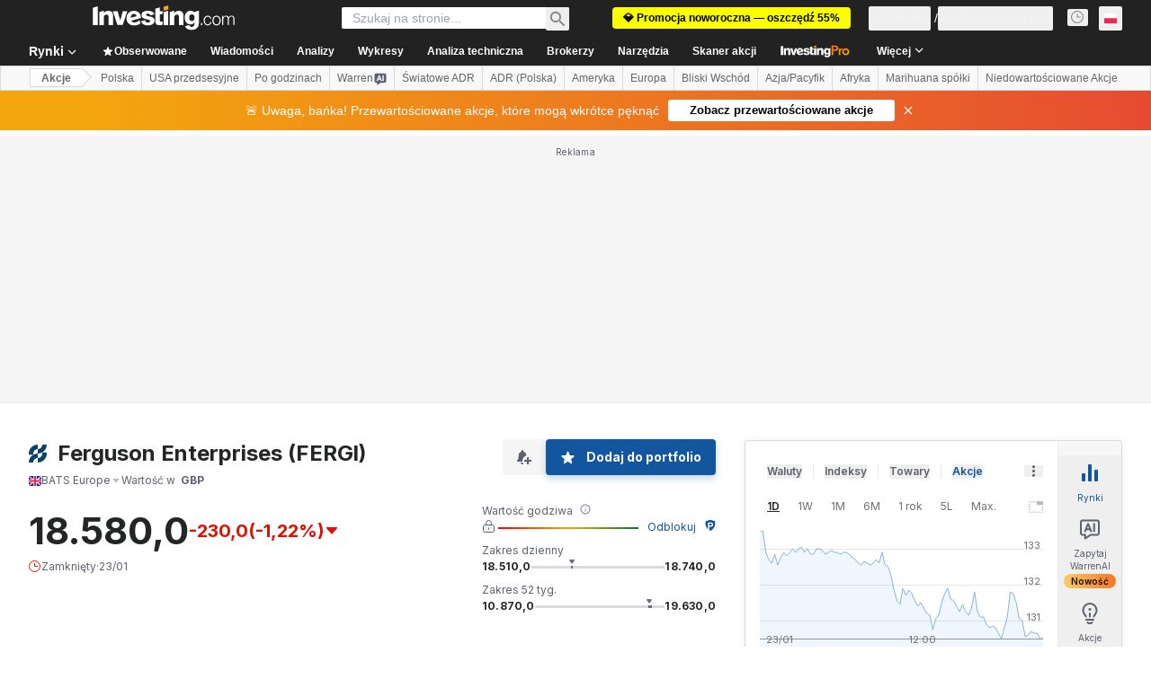

--- FILE ---
content_type: text/html; charset=utf-8
request_url: https://pl.investing.com/equities/wolseley-balance-sheet?cid=32998
body_size: 153896
content:
<!DOCTYPE html><html lang="pl" dir="ltr" class="html"><head><meta charSet="utf-8" data-next-head=""/><meta name="viewport" content="initial-scale=1.0,width=device-width" data-next-head=""/><link rel="canonical" href="https://pl.investing.com/equities/wolseley-balance-sheet" data-next-head=""/><meta property="og:type" content="website" data-next-head=""/><meta property="og:url" content="https://pl.investing.com/equities/wolseley-balance-sheet?cid=32998" data-next-head=""/><meta property="og:image" content="https://i-invdn-com.investing.com/redesign/images/seo/investing_300X300.png" data-next-head=""/><meta property="og:site_name" content="Investing.com Polska" data-next-head=""/><meta property="og:locale" content="pl_PL" data-next-head=""/><meta name="twitter:card" content="summary" data-next-head=""/><meta name="twitter:site" content="@InvestingPoland" data-next-head=""/><meta name="twitter:image" content="https://i-invdn-com.investing.com/redesign/images/seo/investing_300X300.png" data-next-head=""/><meta name="global-translation-variables" content="&quot;{}&quot;" data-next-head=""/><title data-next-head="">Bilans Ferguson Enterprises BATS Europe - Investing.com</title><meta name="description" content="Bilans Ferguson Enterprises podsumowuje sytuację finansową spółki. Znajdziesz tu informację o aktywach i pasywach spółki, jej zobowiązaniach i kapitale własnym." data-next-head=""/><meta name="twitter:title" content="Bilans Ferguson Enterprises BATS Europe - Investing.com" data-next-head=""/><meta property="og:title" content="Bilans Ferguson Enterprises BATS Europe - Investing.com" data-next-head=""/><meta name="twitter:description" content="Bilans Ferguson Enterprises podsumowuje sytuację finansową spółki. Znajdziesz tu informację o aktywach i pasywach spółki, jej zobowiązaniach i kapitale własnym." data-next-head=""/><meta property="og:description" content="Bilans Ferguson Enterprises podsumowuje sytuację finansową spółki. Znajdziesz tu informację o aktywach i pasywach spółki, jej zobowiązaniach i kapitale własnym." data-next-head=""/><link rel="dns-prefetch" href="//securepubads.g.doubleclick.net"/><link rel="dns-prefetch" href="//monetization.prod.invmed.co"/><link rel="dns-prefetch" href="//c.amazon-adsystem.com"/><link rel="dns-prefetch" href="//fonts.googleapis.com"/><link rel="preconnect" href="//cdn.investing.com"/><link rel="preconnect" href="//live.primis.tech"/><link rel="preconnect" href="//fonts.gstatic.com" crossorigin=""/><link rel="icon" href="/favicon.ico" type="image/x-icon"/><link rel="icon" type="image/png" sizes="16x16" href="/favicon-16x16.png"/><link rel="icon" type="image/png" sizes="32x32" href="/favicon-32x32.png"/><link rel="icon" type="image/png" sizes="48x48" href="/favicon-48x48.png"/><link rel="apple-touch-icon" sizes="180x180" href="/apple-touch-icon.png"/><meta name="apple-mobile-web-app-capable" content="yes"/><meta name="apple-mobile-web-app-title" content="Investing.com"/><meta name="theme-color" content="#222222"/><link rel="preload" href="https://cdn.investing.com/x/819c4ce/_next/static/css/b36feaa5a148f17c.css" as="style"/><link rel="preload" href="https://cdn.investing.com/x/819c4ce/_next/static/css/891daee33b815520.css" as="style"/><link rel="preload" href="https://cdn.investing.com/x/819c4ce/_next/static/css/77e248a8f33d538f.css" as="style"/><link rel="preload" href="https://cdn.investing.com/x/819c4ce/_next/static/css/12e1b4a631d6c0a2.css" as="style"/><link rel="preload" href="https://cdn.investing.com/x/819c4ce/_next/static/css/7e93f9d70dcbe38e.css" as="style"/><script data-next-head="">window.dataLayer=window.dataLayer||[];function gtag(){dataLayer.push(arguments)};window.__imntz=window.__imntz||{};window.__imntz.queue=window.__imntz.queue||[];window.googletag=window.googletag||{cmd:[]};window.yaContextCb=window.yaContextCb||[];window.OneTrust={};function OptanonWrapper(){}</script><script>try {
            const userEmailStr = false;
            if (userEmailStr) {
                window.__imntz.queue.push(() => { window.__imntz.api().setUserDetail("email", userEmailStr) })
            }
        } catch (error) {
            console.error("Failed to serialize userEmailHashed:", error);
        }</script><link rel="stylesheet" href="https://fonts.googleapis.com/css2?family=Inter:wght@400;500;600;700&amp;display=swap"/><script id="init_globals" data-nscript="beforeInteractive">window.page_design="refactoring_full_width";(function(w,d,s,l,i){w[l]=w[l]||[];w[l].push({'gtm.start':new Date().getTime(),event:'gtm.js'});var f=d.getElementsByTagName(s)[0],j=d.createElement(s),dl=l!='dataLayer'?'&l='+l:'';j.async=true;j.src='/gcode/?id='+i+dl;f.parentNode.insertBefore(j,f);})(window,document,'script','dataLayer','GTM-PGT3R3D');</script><script id="fb_pixel" data-nscript="beforeInteractive">!function(f,b,e,v,n,t,s){if(f.fbq)return;n=f.fbq=function(){n.callMethod? n.callMethod.apply(n,arguments):n.queue.push(arguments)};if(!f._fbq)f._fbq=n;n.push=n;n.loaded=!0;n.version='2.0';n.queue=[];t=b.createElement(e);t.async=!0;t.src=v;s=b.getElementsByTagName(e)[0];s.parentNode.insertBefore(t,s)}(window, document,'script','https://connect.facebook.net/en_US/fbevents.js');</script><script id="pubx_ads" data-nscript="beforeInteractive">(function(){
                            var PUBX_FF_ALWAYS_ENABLED = true;
                            var PUBX_ON_PERCENTAGE = 95;
                            var AUCTION_DELAY = 100;
                            var pubxId = "71b864d1-8747-49a4-9279-13f89d43e57f";
                            var pbNamespace = "pbjs";
                            var e=window[pbNamespace]=window[pbNamespace]||{};e.que=e.que||[];window.__pubx__=window.__pubx__||{};window.__pubx__.pubxFFAlwaysEnabled=PUBX_FF_ALWAYS_ENABLED;var o=null;window.__pubxLoaded__=Math.random()<PUBX_ON_PERCENTAGE/100;var a=`https://floor.pbxai.com/?pubxId=${pubxId}${window.__pubxLoaded__?"":`&pbx_e=1`}&page=${window.location.href}`;const n={a:[0,1],b:[2,6],c:[7,11],d:[12,16],e:[17,Number.MAX_SAFE_INTEGER]};const t=(e,o)=>{const a=e.bidRequestsCount||0;const t=Object.keys(n);for(const e of t){const o=n[e];if(a>=o[0]&&a<=o[1]){return e}}return t[t.length-1]};const r=(e,o)=>e.bidder;if(e.que.push===Array.prototype.push&&(window.__pubxLoaded__||PUBX_FF_ALWAYS_ENABLED)){var d=document.createElement("link");d.rel="preload";d.href=a;d.as="fetch";d.crossOrigin=true;document.head.appendChild(d)}if(window.__pubxLoaded__){try{var u=localStorage.getItem("pubx:defaults");var i=JSON.parse(u);var _=i?i["data"]:o;window.__pubx__.pubxDefaultsAvailable=true;if(!_||_&&typeof _==="object"&&_.expiry<Date.now()){window.__pubx__.pubxDefaultsAvailable=false}else{o=_}}catch(e){console.error("Pubx: Error parsing defaults",e);window.__pubx__.pubxDefaultsAvailable=false}}if(PUBX_FF_ALWAYS_ENABLED||window.__pubxLoaded__){e.que.push((function(){e.setConfig({floors:{enforcement:{floorDeals:true},auctionDelay:AUCTION_DELAY,endpoint:{url:a},additionalSchemaFields:{rank:t,bidder:r},data:o}})}))}var p=document.createElement("script"),l=`https://cdn.pbxai.com/${pubxId}.js?pbxd=${encodeURIComponent(window.location.origin)}`;p.src=l;p.async=true;document.head.appendChild(p);
                        })();</script><script id="inv_ads" data-nscript="beforeInteractive">window.__imntz.config={preset:{"version":"2240","wrapper":"3.36.2-rc3","prebid":"26","constraints":{"bid_factor":{"adagio":[0.96],"amazon":[1],"appnexus":[0.91],"criteo":[0.91],"inmobi":[0.91],"insticator":[0.88],"ix":[0.94],"medianet":[0.94],"nextMillennium":[0.95],"pubmatic":[0.92],"richaudience":[0.89],"seedtag":[0.95],"sevio":[0.85],"smilewanted":[0.84],"sparteo":[0.91],"triplelift":[0.95],"vidazoo_display":[0.9]},"bid_page":{},"ccpa_compatible":{"adagio":true,"amazon":true,"appnexus":true,"criteo":true,"inmobi":true,"insticator":true,"ix":true,"medianet":true,"nextMillennium":true,"pubmatic":true,"richaudience":true,"seedtag":true,"sevio":true,"smilewanted":true,"sparteo":true,"triplelift":true,"vidazoo_display":true},"gdpr_compatible":{"adagio":true,"amazon":true,"appnexus":true,"criteo":true,"inmobi":true,"insticator":true,"ix":true,"medianet":true,"nextMillennium":true,"pubmatic":true,"richaudience":true,"seedtag":true,"sevio":true,"smilewanted":true,"sparteo":true,"triplelift":true,"vidazoo_display":true},"exclude_adex":false,"auction_timeout":3000},"bidderConfig":[],"bidderAliases":{"vidazoo_display":"vidazoo"},"analyticsRefreshCounterMainSite":true,"analyticsPrebidMainSite":[],"userIdsMainSite":[],"rtdProviders":[{"name":"adagio","params":{"site":"ms-investing-com","organizationId":"1306"}},{"name":"contxtful","waitForIt":true,"params":{"version":"v1","customer":"INVP251016","bidders":["contxtful"],"adServerTargeting":true}}],"intentIQ":{"enabled":false,"config":{}},"ad_units":[{"placement":"Billboard_Default","group":"Billboard_Desktop","name":"/6938/FP_PL_site/FP_PL_Billboard_Default","sizesV2":{"0":["fluid",[980,250],[970,250],[970,90],[728,90]],"1440":["fluid",[1,1],[1000,200],[70,130],[980,250],[970,100],[1192,250],[1192,90],[1192,100],[1192,130],[1192,250]]},"refreshSettings":{"refresh":30000,"maxRefreshWhenNoFill":2,"emptySlotRefreshTimeout":20000},"conditions":{},"adex_sizes":null,"infinite":false,"interstitial":false,"repeatable":true,"reportable":true,"position":4,"bidders":[{"bidder":"adagio","params":{"organizationId":"1306","site":"ms-investing-com","placement":"FP_Desktop_Billboard_Default"}},{"bidder":"amazon","params":{}},{"bidder":"appnexus","params":{"placementId":25736098}},{"bidder":"criteo","params":{"networkId":8767,"pubid":"101558","publisherSubId":"Investing_FP"}},{"bidder":"inmobi","params":{"plc":"10000516454"}},{"bidder":"insticator","params":{"adUnitId":"01J7KDP73SZRTF5JFW5Y3BYCJB"}},{"bidder":"ix","params":{"siteId":"842306"}},{"bidder":"medianet","params":{"cid":"8CUFV8103","crid":"461148263"}},{"bidder":"nextMillennium","params":{"placement_id":"38476"}},{"bidder":"pubmatic","params":{"publisherId":"158008","adSlot":"FP_Desktop_Billboard_Default"}},{"bidder":"richaudience","params":{"pid":"Igh8Py6HZx","supplyType":"site"}},{"bidder":"seedtag","params":{"publisherId":"8874-9209-01","adUnitId":"33954228","placement":"inBanner"}},{"bidder":"sevio","params":{"zone":"707e58fe-594f-44b8-a90a-efc82e5d3359"}},{"bidder":"smilewanted","params":{"zoneId":"investing.com_hb_display_1"}},{"bidder":"sparteo","params":{"networkId":"db772092-18cf-4792-8b3e-813f4058138b"}},{"bidder":"triplelift","params":{"inventoryCode":"FP_Desktop_Billboard_Default"}},{"bidder":"vidazoo_display","params":{"cId":"63cfdd11f8623a513e005157","pId":"59ac17c192832d0011283fe3"}}]},{"placement":"Content_box1","group":"Content_Box_Desktop","name":"/6938/FP_PL_site/FP_PL_Content_box1","sizesV2":{"0":[[336,280],[300,250],[320,100]]},"refreshSettings":{"refresh":30000,"maxRefreshWhenNoFill":2,"emptySlotRefreshTimeout":20000},"conditions":{},"adex_sizes":null,"infinite":true,"interstitial":false,"repeatable":true,"reportable":false,"position":0,"bidders":[{"bidder":"adagio","params":{"organizationId":"1306","site":"ms-investing-com","placement":"FP_Content_box1"}},{"bidder":"amazon","params":{}},{"bidder":"appnexus","params":{"placementId":32284523}},{"bidder":"criteo","params":{"networkId":8767,"pubid":"101558","publisherSubId":"Investing_FP"}},{"bidder":"inmobi","params":{"plc":"10000516455"}},{"bidder":"insticator","params":{"adUnitId":"01J7KDP73SZRTF5JFW5Y3BYCJB"}},{"bidder":"ix","params":{"siteId":"1081693"}},{"bidder":"medianet","params":{"cid":"8CUFV8103","crid":"396815734"}},{"bidder":"nextMillennium","params":{"placement_id":"54125"}},{"bidder":"pubmatic","params":{"publisherId":"158008","adSlot":"FP_Content_box1"}},{"bidder":"richaudience","params":{"pid":"bgzuJBsVNN","supplyType":"site"}},{"bidder":"seedtag","params":{"publisherId":"8874-9209-01","adUnitId":"31389115","placement":"inArticle"}},{"bidder":"sevio","params":{"zone":"91b2b108-01e6-4f4f-91ac-ea8126cf8513"}},{"bidder":"smilewanted","params":{"zoneId":"investing.com_hb_display_10"}},{"bidder":"sparteo","params":{"networkId":"db772092-18cf-4792-8b3e-813f4058138b"}},{"bidder":"triplelift","params":{"inventoryCode":"investing_FP_Content_Touch_box1_300x250_pb"}},{"bidder":"vidazoo_display","params":{"cId":"63cfdd11f8623a513e005157","pId":"59ac17c192832d0011283fe3"}}]},{"placement":"Content_box2","group":"Content_Box_Desktop","name":"/6938/FP_PL_site/FP_PL_Content_box2","sizesV2":{"0":[[336,280],[300,250],[320,100]]},"refreshSettings":{"refresh":30000,"maxRefreshWhenNoFill":2,"emptySlotRefreshTimeout":20000},"conditions":{},"adex_sizes":null,"infinite":true,"interstitial":false,"repeatable":true,"reportable":false,"position":0,"bidders":[{"bidder":"adagio","params":{"organizationId":"1306","site":"ms-investing-com","placement":"FP_Content_box2"}},{"bidder":"amazon","params":{}},{"bidder":"appnexus","params":{"placementId":32284524}},{"bidder":"criteo","params":{"networkId":8767,"pubid":"101558","publisherSubId":"Investing_FP"}},{"bidder":"inmobi","params":{"plc":"10000516466"}},{"bidder":"insticator","params":{"adUnitId":"01J7KDP73SZRTF5JFW5Y3BYCJB"}},{"bidder":"ix","params":{"siteId":"1081694"}},{"bidder":"medianet","params":{"cid":"8CUFV8103","crid":"470368241"}},{"bidder":"nextMillennium","params":{"placement_id":"54126"}},{"bidder":"pubmatic","params":{"publisherId":"158008","adSlot":"FP_Content_box2"}},{"bidder":"richaudience","params":{"pid":"clrDnhUiMu","supplyType":"site"}},{"bidder":"seedtag","params":{"publisherId":"8874-9209-01","adUnitId":"31389115","placement":"inArticle"}},{"bidder":"sevio","params":{"zone":"ff16c017-b79c-4252-b527-e6d0e042ff08"}},{"bidder":"smilewanted","params":{"zoneId":"investing.com_hb_display_11"}},{"bidder":"sparteo","params":{"networkId":"db772092-18cf-4792-8b3e-813f4058138b"}},{"bidder":"triplelift","params":{"inventoryCode":"investing_FP_Content_Touch_box1_300x250_pb"}},{"bidder":"vidazoo_display","params":{"cId":"63cfdd11f8623a513e005157","pId":"59ac17c192832d0011283fe3"}}]},{"placement":"Content_box1","group":"Content_Box_Desktop","name":"/6938/FP_PL_site/FP_PL_Content_box3","sizesV2":{"0":[[336,280],[300,250],[320,100]]},"refreshSettings":{"refresh":30000,"maxRefreshWhenNoFill":2,"emptySlotRefreshTimeout":20000},"conditions":{},"adex_sizes":null,"infinite":true,"interstitial":false,"repeatable":true,"reportable":false,"position":0,"bidders":[{"bidder":"adagio","params":{"organizationId":"1306","site":"ms-investing-com","placement":"FP_Content_box3"}},{"bidder":"amazon","params":{}},{"bidder":"appnexus","params":{"placementId":33153547}},{"bidder":"criteo","params":{"networkId":8767,"pubid":"101558","publisherSubId":"Investing_FP"}},{"bidder":"inmobi","params":{"plc":"10000516467"}},{"bidder":"insticator","params":{"adUnitId":"01J7KDP73SZRTF5JFW5Y3BYCJB"}},{"bidder":"ix","params":{"siteId":"1121966"}},{"bidder":"medianet","params":{"cid":"8CUFV8103","crid":"371597972"}},{"bidder":"nextMillennium","params":{"placement_id":"59561"}},{"bidder":"pubmatic","params":{"publisherId":"158008","adSlot":"FP_Content_box3"}},{"bidder":"richaudience","params":{"pid":"TzwcYyGuQa","supplyType":"site"}},{"bidder":"seedtag","params":{"publisherId":"8874-9209-01","adUnitId":"31093022","placement":"inArticle"}},{"bidder":"sevio","params":{"zone":"2eb6009c-0f72-410c-bb46-443de20c78dd"}},{"bidder":"smilewanted","params":{"zoneId":"investing.com_hb_display_12"}},{"bidder":"sparteo","params":{"networkId":"db772092-18cf-4792-8b3e-813f4058138b"}},{"bidder":"triplelift","params":{"inventoryCode":"investing_FP_Content_Touch_box1_300x250_pb"}},{"bidder":"vidazoo_display","params":{"cId":"63cfdd11f8623a513e005157","pId":"59ac17c192832d0011283fe3"}}]},{"placement":"Content_box2","group":"Content_Box_Desktop","name":"/6938/FP_PL_site/FP_PL_Content_box4","sizesV2":{"0":[[336,280],[300,250],[320,100]]},"refreshSettings":{"refresh":30000,"maxRefreshWhenNoFill":2,"emptySlotRefreshTimeout":20000},"conditions":{},"adex_sizes":null,"infinite":true,"interstitial":false,"repeatable":true,"reportable":false,"position":0,"bidders":[{"bidder":"adagio","params":{"organizationId":"1306","site":"ms-investing-com","placement":"FP_Content_box4"}},{"bidder":"amazon","params":{}},{"bidder":"appnexus","params":{"placementId":33153546}},{"bidder":"criteo","params":{"networkId":8767,"pubid":"101558","publisherSubId":"Investing_FP"}},{"bidder":"inmobi","params":{"plc":"10000516464"}},{"bidder":"insticator","params":{"adUnitId":"01J7KDP73SZRTF5JFW5Y3BYCJB"}},{"bidder":"ix","params":{"siteId":"1121967"}},{"bidder":"medianet","params":{"cid":"8CUFV8103","crid":"777292526"}},{"bidder":"nextMillennium","params":{"placement_id":"59562"}},{"bidder":"pubmatic","params":{"publisherId":"158008","adSlot":"FP_Content_box4"}},{"bidder":"richaudience","params":{"pid":"0X2hTpKKO8","supplyType":"site"}},{"bidder":"seedtag","params":{"publisherId":"8874-9209-01","adUnitId":"31093022","placement":"inArticle"}},{"bidder":"sevio","params":{"zone":"32c688a9-a47e-4f2e-860c-f42594e1e501"}},{"bidder":"smilewanted","params":{"zoneId":"investing.com_hb_display_13"}},{"bidder":"sparteo","params":{"networkId":"db772092-18cf-4792-8b3e-813f4058138b"}},{"bidder":"triplelift","params":{"inventoryCode":"investing_FP_Content_Touch_box1_300x250_pb"}},{"bidder":"vidazoo_display","params":{"cId":"63cfdd11f8623a513e005157","pId":"59ac17c192832d0011283fe3"}}]},{"placement":"Content_Leaderboard1","group":"Content_Leaderboard_Desktop","name":"/6938/FP_PL_site/FP_PL_Content_Leaderboard1","sizesV2":{"0":["fluid",[728,90]]},"refreshSettings":{"refresh":30000,"maxRefreshWhenNoFill":2,"emptySlotRefreshTimeout":20000},"conditions":{},"adex_sizes":null,"infinite":true,"interstitial":false,"repeatable":true,"reportable":false,"position":0,"bidders":[{"bidder":"adagio","params":{"organizationId":"1306","site":"ms-investing-com","placement":"FP_Midpage_Leaderboard_1"}},{"bidder":"amazon","params":{}},{"bidder":"appnexus","params":{"placementId":32284522}},{"bidder":"criteo","params":{"networkId":8767,"pubid":"101558","publisherSubId":"Investing_FP"}},{"bidder":"inmobi","params":{"plc":"10000516460"}},{"bidder":"insticator","params":{"adUnitId":"01J7KDP73SZRTF5JFW5Y3BYCJB"}},{"bidder":"ix","params":{"siteId":"1081692"}},{"bidder":"medianet","params":{"cid":"8CUFV8103","crid":"184151924"}},{"bidder":"nextMillennium","params":{"placement_id":"54124"}},{"bidder":"pubmatic","params":{"publisherId":"158008","adSlot":"FP_Content_Leaderboard1"}},{"bidder":"richaudience","params":{"pid":"gDnw9o7Caz","supplyType":"site"}},{"bidder":"seedtag","params":{"publisherId":"8874-9209-01","adUnitId":"31773561","placement":"inArticle"}},{"bidder":"sevio","params":{"zone":"0ac4c6bd-40ac-4a19-ad03-0093e4b0a8cd"}},{"bidder":"smilewanted","params":{"zoneId":"investing.com_hb_display_8"}},{"bidder":"sparteo","params":{"networkId":"db772092-18cf-4792-8b3e-813f4058138b"}},{"bidder":"triplelift","params":{"inventoryCode":"investing_FP_Midpage_Leaderboard_1_728x90_pb"}},{"bidder":"vidazoo_display","params":{"cId":"63cfdd11f8623a513e005157","pId":"59ac17c192832d0011283fe3"}}]},{"placement":"Content_Leaderboard1","group":"Content_Leaderboard_Desktop","name":"/6938/FP_PL_site/FP_PL_Content_Leaderboard2","sizesV2":{"0":["fluid",[728,90]]},"refreshSettings":{"refresh":30000,"maxRefreshWhenNoFill":2,"emptySlotRefreshTimeout":20000},"conditions":{},"adex_sizes":null,"infinite":true,"interstitial":false,"repeatable":true,"reportable":false,"position":0,"bidders":[{"bidder":"adagio","params":{"organizationId":"1306","site":"ms-investing-com","placement":"FP_Content_Leaderboard2"}},{"bidder":"amazon","params":{}},{"bidder":"appnexus","params":{"placementId":33153548}},{"bidder":"criteo","params":{"networkId":8767,"pubid":"101558","publisherSubId":"Investing_FP"}},{"bidder":"inmobi","params":{"plc":"10000516459"}},{"bidder":"insticator","params":{"adUnitId":"01J7KDP73SZRTF5JFW5Y3BYCJB"}},{"bidder":"ix","params":{"siteId":"1121965"}},{"bidder":"medianet","params":{"cid":"8CUFV8103","crid":"425547581"}},{"bidder":"nextMillennium","params":{"placement_id":"59560"}},{"bidder":"pubmatic","params":{"publisherId":"158008","adSlot":"FP_Content_Leaderboard2"}},{"bidder":"richaudience","params":{"pid":"IS5Ezuuj9P","supplyType":"site"}},{"bidder":"seedtag","params":{"publisherId":"8874-9209-01","adUnitId":"31773561","placement":"inArticle"}},{"bidder":"sevio","params":{"zone":"d742874d-3eac-4ba9-8ecd-a92e6376f55b"}},{"bidder":"smilewanted","params":{"zoneId":"investing.com_hb_display_9"}},{"bidder":"sparteo","params":{"networkId":"db772092-18cf-4792-8b3e-813f4058138b"}},{"bidder":"triplelift","params":{"inventoryCode":"investing_FP_Midpage_Leaderboard_1_728x90_pb"}},{"bidder":"vidazoo_display","params":{"cId":"63cfdd11f8623a513e005157","pId":"59ac17c192832d0011283fe3"}}]},{"placement":"Content_Midpage_1","group":"Content_Midpage_1_Desktop","name":"/6938/FP_PL_site/FP_PL_Content_Midpage_1","sizesV2":{"0":["fluid",[980,250],[970,250],[970,90],[728,90],[1,1]]},"refreshSettings":{"refresh":30000,"maxRefreshWhenNoFill":2,"emptySlotRefreshTimeout":20000},"conditions":{"selector_margin_pixels":350},"adex_sizes":null,"infinite":false,"interstitial":false,"repeatable":true,"reportable":false,"position":3,"bidders":[{"bidder":"amazon","params":{}}]},{"placement":"Content_Midpage_2","group":"Content_Midpage_2_Desktop","name":"/6938/FP_PL_site/FP_PL_Content_Midpage_2","sizesV2":{"0":["fluid",[980,250],[970,250],[970,90],[728,90],[1,1]]},"refreshSettings":{"refresh":30000,"maxRefreshWhenNoFill":2,"emptySlotRefreshTimeout":20000},"conditions":{"selector_margin_pixels":350},"adex_sizes":null,"infinite":false,"interstitial":false,"repeatable":true,"reportable":false,"position":3,"bidders":[{"bidder":"amazon","params":{}}]},{"placement":"Content_Midpage_3","group":"Content_Midpage_3_Desktop","name":"/6938/FP_PL_site/FP_PL_Content_Midpage_3","sizesV2":{"0":["fluid",[980,250],[970,250],[970,90],[728,90],[1,1]]},"refreshSettings":{"refresh":30000,"maxRefreshWhenNoFill":2,"emptySlotRefreshTimeout":20000},"conditions":{"selector_margin_pixels":350},"adex_sizes":null,"infinite":false,"interstitial":false,"repeatable":true,"reportable":false,"position":3,"bidders":[{"bidder":"amazon","params":{}}]},{"placement":"Forum_Comments_Infinite","group":"Commentary_Leaderboard_Desktop","name":"/6938/FP_PL_site/FP_PL_Forum_Comments_Infinite","sizesV2":{"0":[[728,90]]},"refreshSettings":{"refresh":30000,"maxRefreshWhenNoFill":2,"emptySlotRefreshTimeout":20000},"conditions":{},"adex_sizes":null,"infinite":true,"interstitial":false,"repeatable":true,"reportable":false,"position":0,"bidders":[{"bidder":"adagio","params":{"organizationId":"1306","site":"ms-investing-com","placement":"FP_Forum_Comments_Infinite"}},{"bidder":"amazon","params":{}},{"bidder":"appnexus","params":{"placementId":31794684}},{"bidder":"criteo","params":{"networkId":8767,"pubid":"101558","publisherSubId":"Investing_FP"}},{"bidder":"inmobi","params":{"plc":"10000516456"}},{"bidder":"insticator","params":{"adUnitId":"01J7KDP73SZRTF5JFW5Y3BYCJB"}},{"bidder":"ix","params":{"siteId":"1071077"}},{"bidder":"medianet","params":{"cid":"8CUFV8103","crid":"589166642"}},{"bidder":"nextMillennium","params":{"placement_id":"52724"}},{"bidder":"pubmatic","params":{"publisherId":"158008","adSlot":"FP_Forum_Comments_Infinite"}},{"bidder":"richaudience","params":{"pid":"hf8JaKfWDM","supplyType":"site"}},{"bidder":"seedtag","params":{"publisherId":"8874-9209-01","adUnitId":"31389114","placement":"inArticle"}},{"bidder":"sevio","params":{"zone":"fd88ab06-02d9-4dae-a982-2d0262a5da8d"}},{"bidder":"smilewanted","params":{"zoneId":"investing.com_hb_display_7"}},{"bidder":"sparteo","params":{"networkId":"db772092-18cf-4792-8b3e-813f4058138b"}},{"bidder":"triplelift","params":{"inventoryCode":"investing_FP_Midpage_Leaderboard_1_728x90_pb"}},{"bidder":"vidazoo_display","params":{"cId":"63cfdd11f8623a513e005157","pId":"59ac17c192832d0011283fe3"}}]},{"placement":"Midpage_Leaderboard_1","group":"Midpage Leaderboard 1","name":"/6938/FP_PL_site/FP_PL_Midpage_Leaderboard_1","sizesV2":{"0":[[728,90],[468,60],["fluid"]]},"refreshSettings":{"refresh":30000,"maxRefreshWhenNoFill":2,"emptySlotRefreshTimeout":20000},"conditions":{"selector_margin_pixels":500},"adex_sizes":null,"infinite":false,"interstitial":false,"repeatable":true,"reportable":false,"position":6,"bidders":[]},{"placement":"Sideblock_1_Default","group":"Sideblock_1_Desktop","name":"/6938/FP_PL_site/FP_PL_Sideblock_1_Default","sizesV2":{"0":[[300,600],[120,600],[160,600],[336,280],[320,280],[336,250],[300,250]]},"refreshSettings":{"refresh":30000,"maxRefreshWhenNoFill":2,"emptySlotRefreshTimeout":20000},"conditions":{"selector_margin_pixels":350},"adex_sizes":null,"infinite":false,"interstitial":false,"repeatable":true,"reportable":true,"position":6,"bidders":[{"bidder":"adagio","params":{"organizationId":"1306","site":"ms-investing-com","placement":"FP_Desktop_Sideblock_1_Default"}},{"bidder":"amazon","params":{}},{"bidder":"appnexus","params":{"placementId":25736099}},{"bidder":"criteo","params":{"networkId":8767,"pubid":"101558","publisherSubId":"Investing_FP"}},{"bidder":"inmobi","params":{"plc":"10000516457"}},{"bidder":"insticator","params":{"adUnitId":"01J7KDP73SZRTF5JFW5Y3BYCJB"}},{"bidder":"ix","params":{"siteId":"842307"}},{"bidder":"medianet","params":{"cid":"8CUFV8103","crid":"853582964"}},{"bidder":"nextMillennium","params":{"placement_id":"38477"}},{"bidder":"pubmatic","params":{"publisherId":"158008","adSlot":"FP_Desktop_Sideblock_1_Default"}},{"bidder":"richaudience","params":{"pid":"iYLBbct1Yl","supplyType":"site"}},{"bidder":"seedtag","params":{"publisherId":"8874-9209-01","adUnitId":"31389115","placement":"inArticle"}},{"bidder":"sevio","params":{"zone":"31ba0913-e379-49ba-8c89-40b605f05bd8"}},{"bidder":"smilewanted","params":{"zoneId":"investing.com_hb_display_2"}},{"bidder":"sparteo","params":{"networkId":"db772092-18cf-4792-8b3e-813f4058138b"}},{"bidder":"triplelift","params":{"inventoryCode":"FP_Desktop_Sideblock_1_Default"}},{"bidder":"vidazoo_display","params":{"cId":"63cfdd11f8623a513e005157","pId":"59ac17c192832d0011283fe3"}}]},{"placement":"Sideblock_2_Default","group":"Sideblock_2_Desktop","name":"/6938/FP_PL_site/FP_PL_Sideblock_2_Default","sizesV2":{"0":[[336,280],[320,100],[300,100],[300,250]]},"refreshSettings":{"refresh":30000,"maxRefreshWhenNoFill":2,"emptySlotRefreshTimeout":20000},"conditions":{"selector_margin_pixels":500},"adex_sizes":null,"infinite":false,"interstitial":false,"repeatable":true,"reportable":false,"position":6,"bidders":[{"bidder":"adagio","params":{"organizationId":"1306","site":"ms-investing-com","placement":"FP_Desktop_Sideblock_2_Default"}},{"bidder":"amazon","params":{}},{"bidder":"appnexus","params":{"placementId":25736100}},{"bidder":"criteo","params":{"networkId":8767,"pubid":"101558","publisherSubId":"Investing_FP"}},{"bidder":"inmobi","params":{"plc":"10000516463"}},{"bidder":"insticator","params":{"adUnitId":"01J7KDP73SZRTF5JFW5Y3BYCJB"}},{"bidder":"ix","params":{"siteId":"842308"}},{"bidder":"medianet","params":{"cid":"8CUFV8103","crid":"134209715"}},{"bidder":"nextMillennium","params":{"placement_id":"38478"}},{"bidder":"pubmatic","params":{"publisherId":"158008","adSlot":"FP_Desktop_Sideblock_2_Default"}},{"bidder":"richaudience","params":{"pid":"3k54tN30pp","supplyType":"site"}},{"bidder":"seedtag","params":{"publisherId":"8874-9209-01","adUnitId":"31389115","placement":"inArticle"}},{"bidder":"sevio","params":{"zone":"5ded87a7-fb94-4b91-ba69-0a5f959c718c"}},{"bidder":"smilewanted","params":{"zoneId":"investing.com_hb_display_3"}},{"bidder":"sparteo","params":{"networkId":"db772092-18cf-4792-8b3e-813f4058138b"}},{"bidder":"triplelift","params":{"inventoryCode":"FP_Desktop_Sideblock_2_Default"}},{"bidder":"vidazoo_display","params":{"cId":"63cfdd11f8623a513e005157","pId":"59ac17c192832d0011283fe3"}}]},{"placement":"Sideblock_3_viewable","group":"Sideblock_3_Desktop","name":"/6938/FP_PL_site/FP_PL_Sideblock_3_viewable","sizesV2":{"0":[[300,600],[120,600],[160,600],[336,280],[320,280],[336,250],[300,250]]},"refreshSettings":{"refresh":30000,"maxRefreshWhenNoFill":2,"emptySlotRefreshTimeout":20000},"conditions":{"selector_margin_pixels":650},"adex_sizes":null,"infinite":false,"interstitial":false,"repeatable":true,"reportable":false,"position":6,"bidders":[{"bidder":"adagio","params":{"organizationId":"1306","site":"ms-investing-com","placement":"FP_Desktop_Sideblock_3_viewable"}},{"bidder":"amazon","params":{}},{"bidder":"appnexus","params":{"placementId":25736101}},{"bidder":"criteo","params":{"networkId":8767,"pubid":"101558","publisherSubId":"Investing_FP"}},{"bidder":"inmobi","params":{"plc":"10000516462"}},{"bidder":"insticator","params":{"adUnitId":"01J7KDP73SZRTF5JFW5Y3BYCJB"}},{"bidder":"ix","params":{"siteId":"842309"}},{"bidder":"medianet","params":{"cid":"8CUFV8103","crid":"552090665"}},{"bidder":"nextMillennium","params":{"placement_id":"38479"}},{"bidder":"pubmatic","params":{"publisherId":"158008","adSlot":"FP_Desktop_Sideblock_3_viewable"}},{"bidder":"richaudience","params":{"pid":"bPkknTNT0K","supplyType":"site"}},{"bidder":"seedtag","params":{"publisherId":"8874-9209-01","adUnitId":"31389115","placement":"inArticle"}},{"bidder":"sevio","params":{"zone":"4d9c559f-66b3-439a-937d-428740f90b58"}},{"bidder":"smilewanted","params":{"zoneId":"investing.com_hb_display_4"}},{"bidder":"sparteo","params":{"networkId":"db772092-18cf-4792-8b3e-813f4058138b"}},{"bidder":"triplelift","params":{"inventoryCode":"FP_Desktop_Sideblock_1_Default"}},{"bidder":"vidazoo_display","params":{"cId":"63cfdd11f8623a513e005157","pId":"59ac17c192832d0011283fe3"}}]},{"placement":"Sideblock_Comments_Infinite","group":"Commentary_Box_Desktop","name":"/6938/FP_PL_site/FP_PL_Sideblock_Comments_Infinite","sizesV2":{"0":[[300,50],[300,100],[300,250]]},"refreshSettings":{"refresh":30000,"maxRefreshWhenNoFill":2,"emptySlotRefreshTimeout":20000},"conditions":{},"adex_sizes":null,"infinite":true,"interstitial":false,"repeatable":true,"reportable":false,"position":0,"bidders":[{"bidder":"adagio","params":{"organizationId":"1306","site":"ms-investing-com","placement":"FP_Sideblock_Comments_Infinite"}},{"bidder":"amazon","params":{}},{"bidder":"appnexus","params":{"placementId":31531425}},{"bidder":"criteo","params":{"networkId":8767,"pubid":"101558","publisherSubId":"Investing_FP"}},{"bidder":"inmobi","params":{"plc":"10000516458"}},{"bidder":"insticator","params":{"adUnitId":"01J7KDP73SZRTF5JFW5Y3BYCJB"}},{"bidder":"ix","params":{"siteId":"1064402"}},{"bidder":"medianet","params":{"cid":"8CUFV8103","crid":"852475716"}},{"bidder":"nextMillennium","params":{"placement_id":"52134"}},{"bidder":"pubmatic","params":{"publisherId":"158008","adSlot":"FP_Sideblock_Comments_Infinite"}},{"bidder":"richaudience","params":{"pid":"QVWFnQnGTk","supplyType":"site"}},{"bidder":"seedtag","params":{"publisherId":"8874-9209-01","adUnitId":"31389115","placement":"inArticle"}},{"bidder":"sevio","params":{"zone":"0784ec7b-2274-409c-ab51-bd6b5902ebe1"}},{"bidder":"smilewanted","params":{"zoneId":"investing.com_hb_display_6"}},{"bidder":"sparteo","params":{"networkId":"db772092-18cf-4792-8b3e-813f4058138b"}},{"bidder":"triplelift","params":{"inventoryCode":"FP_Sideblock_Comments_Infinite"}},{"bidder":"vidazoo_display","params":{"cId":"63cfdd11f8623a513e005157","pId":"59ac17c192832d0011283fe3"}}]},{"placement":"takeover_default","group":"Site_Scroller_Desktop","name":"/6938/FP_PL_site/FP_PL_takeover_default","sizesV2":{"1760":[[120,600],[160,600]],"2040":[[300,600],[300,250]]},"refreshSettings":{"refresh":30000,"maxRefreshWhenNoFill":2,"emptySlotRefreshTimeout":20000},"conditions":{"min_width":1760},"adex_sizes":null,"infinite":false,"interstitial":false,"repeatable":true,"reportable":false,"position":7,"bidders":[{"bidder":"adagio","params":{"organizationId":"1306","site":"ms-investing-com","placement":"FP_Takeover_Default"}},{"bidder":"amazon","params":{}},{"bidder":"appnexus","params":{"placementId":30269062}},{"bidder":"criteo","params":{"networkId":8767,"pubid":"101558","publisherSubId":"Investing_FP"}},{"bidder":"inmobi","params":{"plc":"10000516461"}},{"bidder":"insticator","params":{"adUnitId":"01J7KDP73SZRTF5JFW5Y3BYCJB"}},{"bidder":"ix","params":{"siteId":"998509"}},{"bidder":"medianet","params":{"cid":"8CUFV8103","crid":"825649285"}},{"bidder":"nextMillennium","params":{"placement_id":"42753"}},{"bidder":"pubmatic","params":{"publisherId":"158008","adSlot":"FP_Takeover_Default"}},{"bidder":"richaudience","params":{"pid":"S459IB04UX","supplyType":"site"}},{"bidder":"seedtag","params":{"publisherId":"8874-9209-01","adUnitId":"31773562","placement":"inArticle"}},{"bidder":"sevio","params":{"zone":"e6320fd5-7a36-4d7d-8fc6-69fd60c82766"}},{"bidder":"smilewanted","params":{"zoneId":"investing.com_hb_display_5"}},{"bidder":"sparteo","params":{"networkId":"db772092-18cf-4792-8b3e-813f4058138b"}},{"bidder":"triplelift","params":{"inventoryCode":"FP_Takeover_Default"}},{"bidder":"vidazoo_display","params":{"cId":"63cfdd11f8623a513e005157","pId":"59ac17c192832d0011283fe3"}}]},{"placement":"TNB_Instrument","group":"Trade Now_Desktop","name":"/6938/FP_PL_site/FP_PL_TNB_Instrument","sizesV2":{"0":["fluid"]},"refreshSettings":{"refresh":30000,"maxRefreshWhenNoFill":0,"emptySlotRefreshTimeout":20000,"nonProgrammaticTTL":50000},"conditions":{"selector_margin_pixels":600},"adex_sizes":null,"infinite":false,"interstitial":false,"repeatable":true,"reportable":false,"position":6,"bidders":[]},{"placement":"TNB_Right_Rail_1","group":"Trade Now","name":"/6938/FP_PL_site/FP_PL_TNB_Right_Rail_1","sizesV2":{},"refreshSettings":{"refresh":30000,"maxRefreshWhenNoFill":2,"emptySlotRefreshTimeout":20000},"conditions":{},"adex_sizes":null,"infinite":false,"interstitial":false,"repeatable":true,"reportable":false,"position":0,"bidders":[]}],"video_ad_units":[{"placement":"video-placement","conditions":{},"provider":"stn","providerId":"hn5QIZuX","params":{},"controlGroups":[{"provider":"primis","providerId":"121200","weight":0.4,"params":{}}]}],"widget_ad_units":[{"placement":"footer-widget","conditions":{"selector_margin_pixels":200},"provider":"dianomi","params":{"dianomi-context-id":2416}}]}};window.imntz_analyticsTargetCpmEnabled = true;window.dataLayer.push({event: 'mntz_js_load'});</script><script id="structured_data" type="application/ld+json" data-nscript="beforeInteractive">{"@context":"http://schema.org","@type":"Corporation","legalname":"Ferguson Enterprises","tickersymbol":"FERGl"}</script><link rel="stylesheet" href="https://cdn.investing.com/x/819c4ce/_next/static/css/b36feaa5a148f17c.css" data-n-g=""/><link rel="stylesheet" href="https://cdn.investing.com/x/819c4ce/_next/static/css/891daee33b815520.css" data-n-p=""/><link rel="stylesheet" href="https://cdn.investing.com/x/819c4ce/_next/static/css/77e248a8f33d538f.css" data-n-p=""/><link rel="stylesheet" href="https://cdn.investing.com/x/819c4ce/_next/static/css/12e1b4a631d6c0a2.css"/><link rel="stylesheet" href="https://cdn.investing.com/x/819c4ce/_next/static/css/7e93f9d70dcbe38e.css"/><noscript data-n-css=""></noscript><script defer="" noModule="" src="https://cdn.investing.com/x/819c4ce/_next/static/chunks/polyfills-42372ed130431b0a.js"></script><script src="https://securepubads.g.doubleclick.net/tag/js/gpt.js" async="" data-nscript="beforeInteractive"></script><script src="https://promos.investing.com/w37htfhcq2/vendor/9a63d23b-49c1-4335-b698-e7f3ab10af6c/lightbox_speed.js" async="" data-nscript="beforeInteractive"></script><script src="https://monetization.prod.invmed.co/wrapper/3.36.2-rc3/wrapper.min.js" defer="" data-nscript="beforeInteractive"></script><script src="https://monetization.prod.invmed.co/prebid/26/pbjs.min.js" defer="" data-nscript="beforeInteractive"></script><script src="https://c.amazon-adsystem.com/aax2/apstag.js" defer="" data-nscript="beforeInteractive"></script><script src="https://appleid.cdn-apple.com/appleauth/static/jsapi/appleid/1/pl_PL/appleid.auth.js" async="" defer="" data-nscript="beforeInteractive"></script><script src="https://accounts.google.com/gsi/client?hl=pl" async="" defer="" data-nscript="beforeInteractive"></script><script defer="" src="https://cdn.investing.com/x/819c4ce/_next/static/chunks/4350.fd5ffe7670841182.js"></script><script defer="" src="https://cdn.investing.com/x/819c4ce/_next/static/chunks/9033-f15b6dbf1e3e885b.js"></script><script defer="" src="https://cdn.investing.com/x/819c4ce/_next/static/chunks/1850-fc5962dd4d0f54ab.js"></script><script defer="" src="https://cdn.investing.com/x/819c4ce/_next/static/chunks/3507-7cae48619cb4ddca.js"></script><script defer="" src="https://cdn.investing.com/x/819c4ce/_next/static/chunks/3131.885e680a7eda5208.js"></script><script defer="" src="https://cdn.investing.com/x/819c4ce/_next/static/chunks/5364.17afc92feb2f7a3a.js"></script><script defer="" src="https://cdn.investing.com/x/819c4ce/_next/static/chunks/769.28841ac690321130.js"></script><script defer="" src="https://cdn.investing.com/x/819c4ce/_next/static/chunks/4587-7704bda28582a769.js"></script><script defer="" src="https://cdn.investing.com/x/819c4ce/_next/static/chunks/5560.427a261ea372d6ac.js"></script><script defer="" src="https://cdn.investing.com/x/819c4ce/_next/static/chunks/1875.8003a531988d473f.js"></script><script defer="" src="https://cdn.investing.com/x/819c4ce/_next/static/chunks/1125.9d5ad858e06eb61d.js"></script><script defer="" src="https://cdn.investing.com/x/819c4ce/_next/static/chunks/8229.290f88d9f09c9613.js"></script><script defer="" src="https://cdn.investing.com/x/819c4ce/_next/static/chunks/730.e9fa8e28e8309e89.js"></script><script src="https://cdn.investing.com/x/819c4ce/_next/static/chunks/webpack-87704df441a0fcc8.js" defer=""></script><script src="https://cdn.investing.com/x/819c4ce/_next/static/chunks/framework-f8d751c8da87b5be.js" defer=""></script><script src="https://cdn.investing.com/x/819c4ce/_next/static/chunks/main-0ea374df0e75b8d5.js" defer=""></script><script src="https://cdn.investing.com/x/819c4ce/_next/static/chunks/pages/_app-7c22fe57401566cd.js" defer=""></script><script src="https://cdn.investing.com/x/819c4ce/_next/static/chunks/1609-87c8b4b1a9146e4d.js" defer=""></script><script src="https://cdn.investing.com/x/819c4ce/_next/static/chunks/8992-8a8e9eceb1b8e79f.js" defer=""></script><script src="https://cdn.investing.com/x/819c4ce/_next/static/chunks/5573-220815e6236dc3c6.js" defer=""></script><script src="https://cdn.investing.com/x/819c4ce/_next/static/chunks/2933-191bb0c5bf3de939.js" defer=""></script><script src="https://cdn.investing.com/x/819c4ce/_next/static/chunks/3103-910add9e44060eea.js" defer=""></script><script src="https://cdn.investing.com/x/819c4ce/_next/static/chunks/58-2907240d3b96fe95.js" defer=""></script><script src="https://cdn.investing.com/x/819c4ce/_next/static/chunks/5059-2dc9569fc4fa7b64.js" defer=""></script><script src="https://cdn.investing.com/x/819c4ce/_next/static/chunks/7231-6e302f2983a55431.js" defer=""></script><script src="https://cdn.investing.com/x/819c4ce/_next/static/chunks/pages/equities/%5B...equity%5D-e07a627924104782.js" defer=""></script><script src="https://cdn.investing.com/x/819c4ce/_next/static/819c4ce/_buildManifest.js" defer=""></script><script src="https://cdn.investing.com/x/819c4ce/_next/static/819c4ce/_ssgManifest.js" defer=""></script></head><body class="typography default-theme"><script>(function(h,o,t,j,a,r){
        h.hj=h.hj||function(){(h.hj.q=h.hj.q||[]).push(arguments)};
        h._hjSettings={hjid:174945,hjsv:6};
        a=o.getElementsByTagName('head')[0];
        r=o.createElement('script');r.async=1;
        r.src=t+h._hjSettings.hjid+j+h._hjSettings.hjsv;
        a.appendChild(r);
    })(window,document,'https://static.hotjar.com/c/hotjar-','.js?sv=');</script><link rel="preload" as="image" href="https://cdn.investing.com/entities-logos/875151.svg"/><div id="__next"><div class="fixed left-0 right-0 top-0 z-100 h-[3px] transition-opacity duration-500 ease-linear opacity-0"><div class="h-[3px] origin-left bg-[#0A69E5] transition-transform duration-200 ease-linear" style="transform:scaleX(0)"></div></div><header class="header_header__ts5le mb-[46px] sm:mb-12 md:!mb-[66px] bg-inv-grey-800 p-2.5 md:p-0" data-test="main-header"><div class="flex justify-center md:bg-inv-grey-800 md:text-white xxl:px-[160px] xxxl:px-[300px] header_top-row-wrapper__7SAiJ"><section class="header_top-row__i6XkJ w-full max-w-screen-md xl:container mdMax:bg-inv-grey-800 md:max-w-full md:!px-7 md2:!px-8 xl:mx-auto"><button class="relative inline-flex items-center justify-center whitespace-nowrap rounded-sm p-1.5 text-xs font-bold leading-tight no-underline disabled:bg-inv-grey-50 disabled:text-inv-grey-400 text-inv-grey-700 header_menu-button___fM3l mdMax:h-8 mdMax:w-8 mdMax:text-white md:hidden" type="button" data-test="main-menu-button-mobile"><svg viewBox="0 0 24 24" width="1em" fill="none" class="text-2xl" style="height:auto"><path fill="currentColor" fill-rule="evenodd" d="M1 18h22v-2H1v2ZM1 13h22v-2H1v2ZM1 6v2h22V6H1Z" clip-rule="evenodd"></path></svg></button><div class="text-white header_logo__RW0M7"><a class="block" title="Investing.com – wiodący portal finansowy" data-test="logo-icon-link" href="https://pl.investing.com/"><svg data-test="logo-icon-svg" viewBox="0 0 180 32" role="img" fill="none" class="h-auto max-h-6 w-full md:max-h-7"><title data-test="logo-icon-title">Investing.com – wiodący portal finansowy</title><path fill-rule="evenodd" clip-rule="evenodd" d="M76.183 15.303c-1.1-.66-2.532-.991-3.853-1.211-.55-.11-1.21-.22-1.761-.33-.88-.22-2.973-.661-2.973-1.872 0-.99 1.211-1.321 2.202-1.321 1.762 0 2.863.55 3.193 2.202l5.064-1.432c-.55-3.412-4.844-4.513-8.147-4.513-3.413 0-8.036 1.1-8.036 5.394 0 3.743 2.862 4.624 5.834 5.285.771.11 1.542.33 2.202.55.991.22 2.863.55 2.863 1.872 0 1.32-1.652 1.871-2.973 1.871-1.871 0-3.192-1.1-3.413-2.972l-4.954 1.32c.66 4.074 4.734 5.285 8.477 5.285 4.184 0 8.587-1.651 8.587-6.275-.11-1.541-.99-2.973-2.312-3.853zM0 25.1h6.275V1.21L0 2.973V25.1zM19.486 6.936c-2.091 0-4.514 1.1-5.614 3.082V6.826L8.257 8.367v16.734h5.725v-9.688c0-2.202 1.1-3.743 3.302-3.743 2.863 0 2.753 2.532 2.753 4.734V25.1h5.725V13.76c.11-4.293-1.652-6.825-6.276-6.825zm32.697 0c-5.284 0-9.467 3.853-9.467 9.247 0 6.056 4.073 9.358 9.688 9.358 2.862 0 6.165-.99 8.257-2.752l-1.542-4.184c-1.43 1.872-3.853 3.083-6.385 3.083-1.651 0-3.303-.66-3.853-2.202l12.22-3.413c0-5.504-3.413-9.137-8.917-9.137zm-3.853 8.807c-.11-2.532 1.211-4.954 3.854-4.954 1.761 0 3.082 1.321 3.412 2.973l-7.266 1.981zm39.964-4.624l.99-3.743h-4.183V2.532l-5.725 1.652v14.862c0 4.844 1.321 6.275 6.165 6.165.66 0 1.762-.11 2.532-.22l1.211-4.404c-.77.22-2.312.44-3.192.11-.66-.22-.991-.77-.991-1.541v-8.037h3.193zM38.092 7.376l-3.303 11.78-3.303-11.78h-6.055l5.835 17.615h6.606l5.944-17.615h-5.724zm108 16.844c-2.532 0-3.853-2.532-3.853-4.954 0-2.422 1.321-4.954 3.853-4.954 1.651 0 2.752 1.1 3.082 2.752l1.321-.33c-.44-2.422-2.201-3.633-4.403-3.633-3.413 0-5.285 2.862-5.285 6.165s1.872 6.165 5.285 6.165c2.422 0 4.073-1.651 4.513-4.073l-1.321-.33c-.22 1.651-1.541 3.192-3.192 3.192zm11.119-11.119c-3.413 0-5.284 2.862-5.284 6.165s1.871 6.165 5.284 6.165 5.284-2.862 5.284-6.165-1.871-6.165-5.284-6.165zm0 11.12c-2.532 0-3.853-2.533-3.853-4.955s1.321-4.954 3.853-4.954 3.853 2.532 3.853 4.954c0 2.422-1.321 4.954-3.853 4.954zm18.936-11.12c-1.541 0-2.863.77-3.523 2.312-.441-1.541-1.762-2.312-3.193-2.312-1.651 0-2.972.77-3.743 2.422v-2.312l-1.321.33v11.34h1.431v-6.496c0-2.202.881-4.293 3.303-4.293 1.651 0 2.312 1.32 2.312 2.862v7.817h1.431v-6.496c0-1.981.661-4.183 3.083-4.183 1.871 0 2.642 1.1 2.642 2.972v7.817H180v-7.817c-.11-2.422-1.211-3.963-3.853-3.963zm-67.156-6.165c-2.092 0-4.514 1.1-5.615 3.082V6.826l-5.615 1.541v16.734h5.725v-9.688c0-2.202 1.101-3.743 3.303-3.743 2.862 0 2.752 2.532 2.752 4.734V25.1h5.725V13.76c.11-4.293-1.651-6.825-6.275-6.825zM90.055 25.1h5.725V6.826l-5.725 1.651v16.624zm47.339 0h1.872v-2.422h-1.872v2.422zm-8.146-15.523c-1.101-1.761-2.753-2.752-4.844-2.752-4.954 0-7.707 3.963-7.707 8.587 0 4.954 2.422 8.697 7.707 8.807 1.871 0 3.633-.99 4.734-2.642v1.762c0 2.201-.991 4.073-3.413 4.073-1.542 0-2.863-.88-3.303-2.422l-5.174 1.431c1.211 3.743 4.844 4.734 8.257 4.734 5.064 0 9.247-2.752 9.247-8.367V6.716l-5.504 1.54v1.322zm-3.523 10.349c-2.422 0-3.303-2.092-3.303-4.184 0-2.202.771-4.404 3.413-4.404 2.532 0 3.523 2.202 3.413 4.404 0 2.202-.991 4.184-3.523 4.184z" fill="currentColor"></path><path fill-rule="evenodd" clip-rule="evenodd" d="M89.945 1.651L96.11 0v5.174l-6.165 1.652V1.65z" fill="#F4A41D"></path></svg></a></div><a class="relative inline-flex items-center justify-center whitespace-nowrap rounded-sm p-1.5 text-xs/tight font-bold text-inv-grey-700 no-underline bg-inv-orange-400 header_mobile-signup__Qqce1 mdMax:border mdMax:border-inv-orange-400 mdMax:text-inv-grey-700 md:hidden ml-3" data-google-interstitial="false">Otwórz aplikację</a><div class="mainSearch_mainSearch__jEh4W p-2.5 md:!mx-8 md:p-0 md2:relative md2:!mx-12 lg:!mx-20"><div class="flex mainSearch_search-bar____mI1"><div class="mainSearch_input-wrapper__hWkM3 bg-white mdMax:border-b mdMax:border-inv-grey-500"><button class="relative inline-flex items-center justify-center whitespace-nowrap rounded-sm p-1.5 text-xs font-bold leading-tight no-underline disabled:bg-inv-grey-50 disabled:text-inv-grey-400 text-inv-grey-700 mainSearch_mobile-back__81yxi text-white" type="button"><svg viewBox="0 0 24 24" class="w-[18px] rtl:rotate-180"><use href="/next_/icon.svg?v=819c4ce#arrow-right"></use></svg></button><form autoComplete="off" class="w-full" action="/search" method="get"><input type="search" autoComplete="off" placeholder="Szukaj na stronie..." aria-label="Search Stocks, Currencies" data-test="search-section" class="h-[38px] w-full py-1.5 text-sm mdMax:text-base md:h-6 md:text-inv-grey-700" name="q"/></form></div><button class="relative inline-flex items-center justify-center whitespace-nowrap rounded-sm p-1.5 text-xs font-bold leading-tight no-underline disabled:bg-inv-grey-50 disabled:text-inv-grey-400 text-inv-grey-700 mainSearch_search-button__zHjdB mdMax:text-lg mdMax:text-white md:text-lg md:text-inv-grey-650" type="button"><svg viewBox="0 0 24 24" width="1em" fill="none" style="height:auto"><path fill="currentColor" d="M16.714 14.829H15.71l-.378-.378a7.87 7.87 0 0 0 2.012-5.28 8.171 8.171 0 1 0-8.172 8.172 7.87 7.87 0 0 0 5.28-2.011l.378.377v1.005L21.114 23 23 21.114l-6.286-6.285Zm-7.543 0A5.657 5.657 0 1 1 14.83 9.17 5.72 5.72 0 0 1 9.17 14.83Z"></path></svg></button></div><div class="flex bg-white text-inv-grey-700 md:!left-6 md2:!left-0 md2:!top-[calc(100%_+_6px)] mainSearch_mainSearch_results__pGhOQ" style="display:none"><div class="mainSearch_main__exqg8 bg-white"><div class="mainSearch_wrapper__INf4F mdMax:bg-white" data-test="search-result-popular"><header class="flex justify-between border-b border-inv-grey-400 mdMax:border-t mdMax:border-inv-grey-400 mainSearch_header__cTW4J"><h4 class="text-sm font-semibold font-bold">Najczęściej wyszukiwane</h4></header><div class="mainSearch_search-results-wrapper__E33Um"><div class="flex mainSearch_no-results__J8jXc"><h5 class="text-sm font-normal">Prosimy o wyszukanie innej nazwy</h5></div></div></div></div><div class="mainSearch_side__GwI3Q"></div></div></div><div class="user-area_user-area__rmf5_ hidden md:flex mdMax:bg-inv-grey-800 mdMax:text-white"><div class="flex-none overflow-hidden rounded-full user-area_avatar__FskMA flex h-11 w-11 md:hidden" data-test="user-avatar"><svg xmlns="http://www.w3.org/2000/svg" width="32" height="32" fill="none" viewBox="0 0 32 32" class="w-full h-full object-cover"><g clip-path="url(#avatar_svg__a)"><rect width="32" height="32" fill="#1256A0" rx="16"></rect><circle cx="16" cy="15.979" r="16" fill="#B5D4F3"></circle><path fill="#fff" fill-rule="evenodd" d="M4.419 24.54a15.95 15.95 0 0111.58-4.96c4.557 0 8.668 1.904 11.582 4.96A14.38 14.38 0 0116 30.38a14.38 14.38 0 01-11.581-5.84" clip-rule="evenodd"></path><circle cx="16" cy="10.779" r="5.6" fill="#fff"></circle></g><rect width="31" height="31" x="0.5" y="0.5" stroke="#000" stroke-opacity="0.1" rx="15.5"></rect><defs><clipPath id="avatar_svg__a"><rect width="32" height="32" fill="#fff" rx="16"></rect></clipPath></defs></svg></div><a class="user-area_proAppControl__aG_q9 hidden md:flex" href="/pro/pricing" title="InvestingPro" style="background:#FBFF00;color:#000000" data-google-interstitial="false">💎 Promocja noworoczna — oszczędź 55%</a><ul class="flex items-center gap-1.5"><li class="flex items-center user-area_item__nBsal"><button class="relative inline-flex items-center justify-center whitespace-nowrap rounded-sm p-1.5 text-xs font-bold leading-tight no-underline disabled:bg-inv-grey-50 disabled:text-inv-grey-400 text-inv-grey-700 user-area_link__ljnux mdMax:text-white md:text-inv-grey-200" type="button" data-test="login-btn"><span>Logowanie</span></button></li><li class="flex items-center user-area_item__nBsal mdMax:before:bg-inv-grey-600"><button class="relative inline-flex items-center justify-center whitespace-nowrap rounded-sm p-1.5 text-xs font-bold leading-tight no-underline disabled:bg-inv-grey-50 disabled:text-inv-grey-400 text-inv-grey-700 user-area_link__ljnux mdMax:text-white md:text-inv-grey-200" type="button" data-test="signup-btn"><span>Darmowa rejestracja</span></button></li></ul></div><div class="relative mr-3 block mdMax:hidden"><button class="relative inline-flex items-center justify-center whitespace-nowrap rounded-sm p-1.5 text-xs font-bold leading-tight no-underline disabled:bg-inv-grey-50 disabled:text-inv-grey-400 text-inv-grey-700 px-1 py-0.5 text-[0.9375rem] !text-inv-grey-650 hover:!text-white focus:!text-white active:!text-white" type="button" data-test="world-markets-button" aria-label="notifications"><svg viewBox="0 0 14 14" class="w-[15px]"><use href="/next_/icon.svg?v=819c4ce#clock"></use></svg></button></div><div class="relative" data-test="edition-selector"><button class="relative inline-flex items-center justify-center whitespace-nowrap rounded-sm p-1.5 text-xs font-bold leading-tight no-underline disabled:bg-inv-grey-50 disabled:text-inv-grey-400 text-inv-grey-700 min-h-[27px] min-w-[26px]" type="button"><span data-test="flag-PL" class="flag_flag__gUPtc flag_flag--PL__aFC5W" role="img"></span></button><div class="popup_popup__t_FyN md:shadow-light popup_popup--top__u_sUB popup_primary__Lb1mP popup_regular__YzEzn md:right-[calc(100%_-_46px)] md:top-[30px] popup_popup--hidden__0VdoL" data-tail="top"><div class="bg-white rounded"><ul class="mx-2.5 max-h-[444px] overflow-y-auto *:*:flex *:min-w-[150px] *:*:items-center *:*:whitespace-nowrap *:border-t *:border-inv-grey-400 *:py-3 *:*:text-[15px] *:*:text-inv-grey-700 first:*:border-t-0 hover:*:*:text-link hover:*:*:underline focus:*:*:underline md:mx-0 md:columns-2 md:gap-2 md:p-3.5 md:*:mb-[5px] md:*:break-inside-avoid md:*:border-t-0 md:*:py-0 md:*:*:text-xs md:*:*:text-link"><li><a href="//www.investing.com" class="text-link hover:text-link hover:underline focus:text-link focus:underline"><span data-test="flag-US" class="flag_flag__gUPtc flag_flag--US__ZvgjZ" role="img"></span><span class="ml-1.5" dir="ltr">English (USA)</span></a></li><li><a href="//uk.investing.com" class="text-link hover:text-link hover:underline focus:text-link focus:underline"><span data-test="flag-GB" class="flag_flag__gUPtc flag_flag--GB__RQQxt" role="img"></span><span class="ml-1.5" dir="ltr">English (UK)</span></a></li><li><a href="//in.investing.com" class="text-link hover:text-link hover:underline focus:text-link focus:underline"><span data-test="flag-IN" class="flag_flag__gUPtc flag_flag--IN__iInEj" role="img"></span><span class="ml-1.5" dir="ltr">English (India)</span></a></li><li><a href="//ca.investing.com" class="text-link hover:text-link hover:underline focus:text-link focus:underline"><span data-test="flag-CA" class="flag_flag__gUPtc flag_flag--CA__dBR8j" role="img"></span><span class="ml-1.5" dir="ltr">English (Canada)</span></a></li><li><a href="//au.investing.com" class="text-link hover:text-link hover:underline focus:text-link focus:underline"><span data-test="flag-AU" class="flag_flag__gUPtc flag_flag--AU__MRgmV" role="img"></span><span class="ml-1.5" dir="ltr">English (Australia)</span></a></li><li><a href="//za.investing.com" class="text-link hover:text-link hover:underline focus:text-link focus:underline"><span data-test="flag-ZA" class="flag_flag__gUPtc flag_flag--ZA__32T3U" role="img"></span><span class="ml-1.5" dir="ltr">English (South Africa)</span></a></li><li><a href="//ph.investing.com" class="text-link hover:text-link hover:underline focus:text-link focus:underline"><span data-test="flag-PH" class="flag_flag__gUPtc flag_flag--PH__Qy9T6" role="img"></span><span class="ml-1.5" dir="ltr">English (Philippines)</span></a></li><li><a href="//ng.investing.com" class="text-link hover:text-link hover:underline focus:text-link focus:underline"><span data-test="flag-NG" class="flag_flag__gUPtc flag_flag--NG__iGpoq" role="img"></span><span class="ml-1.5" dir="ltr">English (Nigeria)</span></a></li><li><a href="//de.investing.com" class="text-link hover:text-link hover:underline focus:text-link focus:underline"><span data-test="flag-DE" class="flag_flag__gUPtc flag_flag--DE__FozGV" role="img"></span><span class="ml-1.5" dir="ltr">Deutsch</span></a></li><li><a href="//es.investing.com" class="text-link hover:text-link hover:underline focus:text-link focus:underline"><span data-test="flag-ES" class="flag_flag__gUPtc flag_flag--ES__CPf8Q" role="img"></span><span class="ml-1.5" dir="ltr">Español (España)</span></a></li><li><a href="//mx.investing.com" class="text-link hover:text-link hover:underline focus:text-link focus:underline"><span data-test="flag-MX" class="flag_flag__gUPtc flag_flag--MX__1Vqvd" role="img"></span><span class="ml-1.5" dir="ltr">Español (México)</span></a></li><li><a href="//fr.investing.com" class="text-link hover:text-link hover:underline focus:text-link focus:underline"><span data-test="flag-FR" class="flag_flag__gUPtc flag_flag--FR__v1Kgw" role="img"></span><span class="ml-1.5" dir="ltr">Français</span></a></li><li><a href="//it.investing.com" class="text-link hover:text-link hover:underline focus:text-link focus:underline"><span data-test="flag-IT" class="flag_flag__gUPtc flag_flag--IT__2nbt0" role="img"></span><span class="ml-1.5" dir="ltr">Italiano</span></a></li><li><a href="//nl.investing.com" class="text-link hover:text-link hover:underline focus:text-link focus:underline"><span data-test="flag-NL" class="flag_flag__gUPtc flag_flag--NL__aMRF8" role="img"></span><span class="ml-1.5" dir="ltr">Nederlands</span></a></li><li><a href="//pt.investing.com" class="text-link hover:text-link hover:underline focus:text-link focus:underline"><span data-test="flag-PT" class="flag_flag__gUPtc flag_flag--PT__WHstT" role="img"></span><span class="ml-1.5" dir="ltr">Português (Portugal)</span></a></li><li><a href="//br.investing.com" class="text-link hover:text-link hover:underline focus:text-link focus:underline"><span data-test="flag-BR" class="flag_flag__gUPtc flag_flag--BR__EbjBS" role="img"></span><span class="ml-1.5" dir="ltr">Português (Brasil)</span></a></li><li><a href="//ru.investing.com" class="text-link hover:text-link hover:underline focus:text-link focus:underline"><span data-test="flag-RU" class="flag_flag__gUPtc flag_flag--RU__5upNo" role="img"></span><span class="ml-1.5" dir="ltr">Русский</span></a></li><li><a href="//tr.investing.com" class="text-link hover:text-link hover:underline focus:text-link focus:underline"><span data-test="flag-TR" class="flag_flag__gUPtc flag_flag--TR__qSZHT" role="img"></span><span class="ml-1.5" dir="ltr">Türkçe</span></a></li><li><a href="//sa.investing.com" class="text-link hover:text-link hover:underline focus:text-link focus:underline"><span data-test="flag-SA" class="flag_flag__gUPtc flag_flag--SA__0Jy_0" role="img"></span><span class="ml-1.5" dir="ltr">‏العربية‏</span></a></li><li><a href="//gr.investing.com" class="text-link hover:text-link hover:underline focus:text-link focus:underline"><span data-test="flag-GR" class="flag_flag__gUPtc flag_flag--GR__E4QtF" role="img"></span><span class="ml-1.5" dir="ltr">Ελληνικά</span></a></li><li><a href="//se.investing.com" class="text-link hover:text-link hover:underline focus:text-link focus:underline"><span data-test="flag-SE" class="flag_flag__gUPtc flag_flag--SE__0AmDf" role="img"></span><span class="ml-1.5" dir="ltr">Svenska</span></a></li><li><a href="//fi.investing.com" class="text-link hover:text-link hover:underline focus:text-link focus:underline"><span data-test="flag-FI" class="flag_flag__gUPtc flag_flag--FI__Xd1ie" role="img"></span><span class="ml-1.5" dir="ltr">Suomi</span></a></li><li><a href="//il.investing.com" class="text-link hover:text-link hover:underline focus:text-link focus:underline"><span data-test="flag-IL" class="flag_flag__gUPtc flag_flag--IL__0mDF6" role="img"></span><span class="ml-1.5" dir="ltr">עברית</span></a></li><li><a href="//jp.investing.com" class="text-link hover:text-link hover:underline focus:text-link focus:underline"><span data-test="flag-JP" class="flag_flag__gUPtc flag_flag--JP__Tl7Xp" role="img"></span><span class="ml-1.5" dir="ltr">日本語</span></a></li><li><a href="//kr.investing.com" class="text-link hover:text-link hover:underline focus:text-link focus:underline"><span data-test="flag-KR" class="flag_flag__gUPtc flag_flag--KR__T442J" role="img"></span><span class="ml-1.5" dir="ltr">한국어</span></a></li><li><a href="//cn.investing.com" class="text-link hover:text-link hover:underline focus:text-link focus:underline"><span data-test="flag-CN" class="flag_flag__gUPtc flag_flag--CN__Nqryu" role="img"></span><span class="ml-1.5" dir="ltr">简体中文</span></a></li><li><a href="//hk.investing.com" class="text-link hover:text-link hover:underline focus:text-link focus:underline"><span data-test="flag-HK" class="flag_flag__gUPtc flag_flag--HK__2hcwb" role="img"></span><span class="ml-1.5" dir="ltr">繁體中文</span></a></li><li><a href="//id.investing.com" class="text-link hover:text-link hover:underline focus:text-link focus:underline"><span data-test="flag-ID" class="flag_flag__gUPtc flag_flag--ID__Bb2N1" role="img"></span><span class="ml-1.5" dir="ltr">Bahasa Indonesia</span></a></li><li><a href="//ms.investing.com" class="text-link hover:text-link hover:underline focus:text-link focus:underline"><span data-test="flag-MY" class="flag_flag__gUPtc flag_flag--MY__g6cCX" role="img"></span><span class="ml-1.5" dir="ltr">Bahasa Melayu</span></a></li><li><a href="//th.investing.com" class="text-link hover:text-link hover:underline focus:text-link focus:underline"><span data-test="flag-TH" class="flag_flag__gUPtc flag_flag--TH__J83HL" role="img"></span><span class="ml-1.5" dir="ltr">ไทย</span></a></li><li><a href="//vn.investing.com" class="text-link hover:text-link hover:underline focus:text-link focus:underline"><span data-test="flag-VN" class="flag_flag__gUPtc flag_flag--VN__VolrY" role="img"></span><span class="ml-1.5" dir="ltr">Tiếng Việt</span></a></li><li><a href="//hi.investing.com" class="text-link hover:text-link hover:underline focus:text-link focus:underline"><span data-test="flag-IN" class="flag_flag__gUPtc flag_flag--IN__iInEj" role="img"></span><span class="ml-1.5" dir="ltr">हिंदी</span></a></li></ul></div></div></div></section></div><div class="md:bg-inv-grey-800 md:text-white header_bottom-row-wrapper__tEEGr" id="bottom-nav-row"><div class="flex justify-center mdMax:border-inv-orange-400 mdMax:bg-inv-grey-100 xxl:px-[160px] xxxl:px-[300px] header_bottom-row__STej2"><div class="user-area_user-area__rmf5_ flex md:hidden mdMax:bg-inv-grey-800 mdMax:text-white"><div class="flex-none overflow-hidden rounded-full user-area_avatar__FskMA flex h-11 w-11 md:hidden" data-test="user-avatar"><svg xmlns="http://www.w3.org/2000/svg" width="32" height="32" fill="none" viewBox="0 0 32 32" class="w-full h-full object-cover"><g clip-path="url(#avatar_svg__a)"><rect width="32" height="32" fill="#1256A0" rx="16"></rect><circle cx="16" cy="15.979" r="16" fill="#B5D4F3"></circle><path fill="#fff" fill-rule="evenodd" d="M4.419 24.54a15.95 15.95 0 0111.58-4.96c4.557 0 8.668 1.904 11.582 4.96A14.38 14.38 0 0116 30.38a14.38 14.38 0 01-11.581-5.84" clip-rule="evenodd"></path><circle cx="16" cy="10.779" r="5.6" fill="#fff"></circle></g><rect width="31" height="31" x="0.5" y="0.5" stroke="#000" stroke-opacity="0.1" rx="15.5"></rect><defs><clipPath id="avatar_svg__a"><rect width="32" height="32" fill="#fff" rx="16"></rect></clipPath></defs></svg></div><a class="user-area_proAppControl__aG_q9 hidden md:flex" href="/pro/pricing" title="InvestingPro" style="background:#FBFF00;color:#000000" data-google-interstitial="false">💎 Promocja noworoczna — oszczędź 55%</a><ul class="flex items-center gap-1.5"><li class="flex items-center user-area_item__nBsal"><button class="relative inline-flex items-center justify-center whitespace-nowrap rounded-sm p-1.5 text-xs font-bold leading-tight no-underline disabled:bg-inv-grey-50 disabled:text-inv-grey-400 text-inv-grey-700 user-area_link__ljnux mdMax:text-white md:text-inv-grey-200" type="button" data-test="login-btn"><span>Logowanie</span></button></li><li class="flex items-center user-area_item__nBsal mdMax:before:bg-inv-grey-600"><button class="relative inline-flex items-center justify-center whitespace-nowrap rounded-sm p-1.5 text-xs font-bold leading-tight no-underline disabled:bg-inv-grey-50 disabled:text-inv-grey-400 text-inv-grey-700 user-area_link__ljnux mdMax:text-white md:text-inv-grey-200" type="button" data-test="signup-btn"><span>Darmowa rejestracja</span></button></li></ul></div><nav class="navbar_nav__0QMXl w-full max-w-screen-md xl:container mdMax:text-inv-grey-700 md:max-w-full md:!px-7 md2:!px-8 xl:mx-auto"><ul class="navbar_nav_list__PHV3V md:flex md:items-center" data-test="main-menu-navigation-bar"><li class="flex items-center navbar_nav_item__52C2T mdMax:border-t mdMax:border-inv-grey-200 md:hover:bg-white md:hover:text-inv-grey-700 md:focus:bg-white md:focus:text-inv-grey-700 navbar_nav_item__52C2T"><div class="navbar_nav_item_wrapper__heZF8"><a href="https://pl.investing.com/markets/" class="navbar_nav_item_link__hDYJW"><span class="navbar_nav_item_text__s9e_T"><span>Rynki</span></span><svg viewBox="0 0 24 24" class="navbar_nav_item_link_icon___VMUb w-2.5 rotate-90 mdMax:hidden md:ml-1 md:text-3xs"><use href="/next_/icon.svg?v=819c4ce#chevron-right"></use></svg></a></div><ul class="w-full bg-white md:w-fit md:border md:border-t-0 md:border-inv-grey-500 md:shadow-[0_4px_4px_#00000040] navbar_nav_item_drop___6XdQ md:bg-white"><li class="relative md:text-xs navbar_nav_item_drop_item__Qff_S md:hover:border-inv-grey-400 md:hover:bg-inv-blue-100 md:focus:border-inv-grey-400 md:focus:bg-inv-blue-100 md:[&amp;&gt;a]:hover:text-inv-grey-700 md:[&amp;&gt;a]:focus:text-inv-grey-700"><a href="https://pl.investing.com/currencies/" class="block md:inline md:border-t md:border-inv-grey-400 md:text-sm md:font-bold md:text-link">Waluty<svg viewBox="0 0 24 24" class="navbar_nav_item_drop_arrow__bj_35 w-[11px] md:ml-auto md:mt-1 md:text-2xs md:text-inv-grey-500"><use href="/next_/icon.svg?v=819c4ce#chevron-right"></use></svg></a><div class="popup_popup__t_FyN md:shadow-light popup_popup--side__y12tp popup_primary__Lb1mP popup_regular__YzEzn navbar_nav_item_popup__bLQDC" data-tail="side"><div class="bg-white"><div class="flex md:bg-white md:text-inv-grey-700 navbar_multi_list__FmPCH"><div class="navbar_multi_list_primary-list__Ltruv"><ul><li class="flex items-center navbar_multi_list_list__BidbT"><svg viewBox="0 0 24 24" class="mr-1 w-4 flex-none p-1 text-inv-grey-500 rtl:-scale-x-100"><use href="/next_/icon.svg?v=819c4ce#arrow-right"></use></svg><a href="https://pl.investing.com/currencies/single-currency-crosses" class="text-link hover:text-link hover:underline focus:text-link focus:underline navbar_multi_list_link__B8IEy text-xs md:font-bold">Kursy walut</a></li><li class="flex items-center navbar_multi_list_list__BidbT"><svg viewBox="0 0 24 24" class="mr-1 w-4 flex-none p-1 text-inv-grey-500 rtl:-scale-x-100"><use href="/next_/icon.svg?v=819c4ce#arrow-right"></use></svg><a href="https://pl.investing.com/currencies/streaming-forex-rates-majors" class="text-link hover:text-link hover:underline focus:text-link focus:underline navbar_multi_list_link__B8IEy text-xs md:font-bold">Kursy głównych walut</a></li><li class="flex items-center navbar_multi_list_list__BidbT"><svg viewBox="0 0 24 24" class="mr-1 w-4 flex-none p-1 text-inv-grey-500 rtl:-scale-x-100"><use href="/next_/icon.svg?v=819c4ce#arrow-right"></use></svg><a href="https://pl.investing.com/currencies/live-currency-cross-rates" class="text-link hover:text-link hover:underline focus:text-link focus:underline navbar_multi_list_link__B8IEy text-xs md:font-bold">Kursy krzyżowe</a></li><li class="flex items-center navbar_multi_list_list__BidbT"><svg viewBox="0 0 24 24" class="mr-1 w-4 flex-none p-1 text-inv-grey-500 rtl:-scale-x-100"><use href="/next_/icon.svg?v=819c4ce#arrow-right"></use></svg><a href="https://pl.investing.com/currencies/exchange-rates-table" class="text-link hover:text-link hover:underline focus:text-link focus:underline navbar_multi_list_link__B8IEy text-xs md:font-bold">Tabela kursów  walut</a></li><li class="flex items-center navbar_multi_list_list__BidbT"><svg viewBox="0 0 24 24" class="mr-1 w-4 flex-none p-1 text-inv-grey-500 rtl:-scale-x-100"><use href="/next_/icon.svg?v=819c4ce#arrow-right"></use></svg><a href="https://pl.investing.com/currencies/us-dollar-index" class="text-link hover:text-link hover:underline focus:text-link focus:underline navbar_multi_list_link__B8IEy text-xs md:font-bold">Indeks dolara</a></li><li class="flex items-center navbar_multi_list_list__BidbT"><svg viewBox="0 0 24 24" class="mr-1 w-4 flex-none p-1 text-inv-grey-500 rtl:-scale-x-100"><use href="/next_/icon.svg?v=819c4ce#arrow-right"></use></svg><a href="https://pl.investing.com/currencies/fx-futures" class="text-link hover:text-link hover:underline focus:text-link focus:underline navbar_multi_list_link__B8IEy text-xs md:font-bold">Fx Futures</a></li><li class="flex items-center navbar_multi_list_list__BidbT"><svg viewBox="0 0 24 24" class="mr-1 w-4 flex-none p-1 text-inv-grey-500 rtl:-scale-x-100"><use href="/next_/icon.svg?v=819c4ce#arrow-right"></use></svg><a href="https://pl.investing.com/currencies/forex-options" class="text-link hover:text-link hover:underline focus:text-link focus:underline navbar_multi_list_link__B8IEy text-xs md:font-bold">Opcje forex</a></li></ul></div><div class="navbar_multi_list_secondary-list__ukxxj md:border-l md:border-inv-grey-400 md:bg-inv-grey-200"><ul><li class="flex items-center navbar_multi_list_list__BidbT"><svg viewBox="0 0 24 24" class="mr-1 w-4 flex-none p-1 text-inv-grey-500 rtl:-scale-x-100"><use href="/next_/icon.svg?v=819c4ce#chevron-right"></use></svg><a href="https://pl.investing.com/currencies/eur-usd" class="text-link hover:text-link hover:underline focus:text-link focus:underline navbar_multi_list_link__B8IEy text-xs md:font-bold">EUR/USD</a></li><li class="flex items-center navbar_multi_list_list__BidbT"><svg viewBox="0 0 24 24" class="mr-1 w-4 flex-none p-1 text-inv-grey-500 rtl:-scale-x-100"><use href="/next_/icon.svg?v=819c4ce#chevron-right"></use></svg><a href="https://pl.investing.com/currencies/usd-pln" class="text-link hover:text-link hover:underline focus:text-link focus:underline navbar_multi_list_link__B8IEy text-xs md:font-bold">USD/PLN</a></li><li class="flex items-center navbar_multi_list_list__BidbT"><svg viewBox="0 0 24 24" class="mr-1 w-4 flex-none p-1 text-inv-grey-500 rtl:-scale-x-100"><use href="/next_/icon.svg?v=819c4ce#chevron-right"></use></svg><a href="https://pl.investing.com/currencies/eur-pln" class="text-link hover:text-link hover:underline focus:text-link focus:underline navbar_multi_list_link__B8IEy text-xs md:font-bold">EUR/PLN</a></li><li class="flex items-center navbar_multi_list_list__BidbT"><svg viewBox="0 0 24 24" class="mr-1 w-4 flex-none p-1 text-inv-grey-500 rtl:-scale-x-100"><use href="/next_/icon.svg?v=819c4ce#chevron-right"></use></svg><a href="https://pl.investing.com/currencies/gbp-pln" class="text-link hover:text-link hover:underline focus:text-link focus:underline navbar_multi_list_link__B8IEy text-xs md:font-bold">GBP/PLN</a></li><li class="flex items-center navbar_multi_list_list__BidbT"><svg viewBox="0 0 24 24" class="mr-1 w-4 flex-none p-1 text-inv-grey-500 rtl:-scale-x-100"><use href="/next_/icon.svg?v=819c4ce#chevron-right"></use></svg><a href="https://pl.investing.com/currencies/gbp-usd" class="text-link hover:text-link hover:underline focus:text-link focus:underline navbar_multi_list_link__B8IEy text-xs md:font-bold">GBP/USD</a></li><li class="flex items-center navbar_multi_list_list__BidbT"><svg viewBox="0 0 24 24" class="mr-1 w-4 flex-none p-1 text-inv-grey-500 rtl:-scale-x-100"><use href="/next_/icon.svg?v=819c4ce#chevron-right"></use></svg><a href="https://pl.investing.com/currencies/chf-pln" class="text-link hover:text-link hover:underline focus:text-link focus:underline navbar_multi_list_link__B8IEy text-xs md:font-bold">CHF/PLN</a></li><li class="flex items-center navbar_multi_list_list__BidbT"><svg viewBox="0 0 24 24" class="mr-1 w-4 flex-none p-1 text-inv-grey-500 rtl:-scale-x-100"><use href="/next_/icon.svg?v=819c4ce#chevron-right"></use></svg><a href="https://pl.investing.com/currencies/usd-jpy" class="text-link hover:text-link hover:underline focus:text-link focus:underline navbar_multi_list_link__B8IEy text-xs md:font-bold">USD/JPY</a></li></ul></div></div></div></div></li><li class="relative md:text-xs navbar_nav_item_drop_item__Qff_S md:hover:border-inv-grey-400 md:hover:bg-inv-blue-100 md:focus:border-inv-grey-400 md:focus:bg-inv-blue-100 md:[&amp;&gt;a]:hover:text-inv-grey-700 md:[&amp;&gt;a]:focus:text-inv-grey-700"><a href="https://pl.investing.com/commodities/" class="block md:inline md:border-t md:border-inv-grey-400 md:text-sm md:font-bold md:text-link">Surowce<svg viewBox="0 0 24 24" class="navbar_nav_item_drop_arrow__bj_35 w-[11px] md:ml-auto md:mt-1 md:text-2xs md:text-inv-grey-500"><use href="/next_/icon.svg?v=819c4ce#chevron-right"></use></svg></a><div class="popup_popup__t_FyN md:shadow-light popup_popup--side__y12tp popup_primary__Lb1mP popup_regular__YzEzn navbar_nav_item_popup__bLQDC" data-tail="side"><div class="bg-white"><div class="flex md:bg-white md:text-inv-grey-700 navbar_multi_list__FmPCH"><div class="navbar_multi_list_primary-list__Ltruv"><ul><li class="flex items-center navbar_multi_list_list__BidbT"><svg viewBox="0 0 24 24" class="mr-1 w-4 flex-none p-1 text-inv-grey-500 rtl:-scale-x-100"><use href="/next_/icon.svg?v=819c4ce#arrow-right"></use></svg><a href="https://pl.investing.com/commodities/real-time-futures" class="text-link hover:text-link hover:underline focus:text-link focus:underline navbar_multi_list_link__B8IEy text-xs md:font-bold">Surowce</a></li><li class="flex items-center navbar_multi_list_list__BidbT"><svg viewBox="0 0 24 24" class="mr-1 w-4 flex-none p-1 text-inv-grey-500 rtl:-scale-x-100"><use href="/next_/icon.svg?v=819c4ce#arrow-right"></use></svg><a href="https://pl.investing.com/commodities/metals" class="text-link hover:text-link hover:underline focus:text-link focus:underline navbar_multi_list_link__B8IEy text-xs md:font-bold">Metale</a></li><li class="flex items-center navbar_multi_list_list__BidbT"><svg viewBox="0 0 24 24" class="mr-1 w-4 flex-none p-1 text-inv-grey-500 rtl:-scale-x-100"><use href="/next_/icon.svg?v=819c4ce#arrow-right"></use></svg><a href="https://pl.investing.com/commodities/softs" class="text-link hover:text-link hover:underline focus:text-link focus:underline navbar_multi_list_link__B8IEy text-xs md:font-bold">Towary miękkie</a></li><li class="flex items-center navbar_multi_list_list__BidbT"><svg viewBox="0 0 24 24" class="mr-1 w-4 flex-none p-1 text-inv-grey-500 rtl:-scale-x-100"><use href="/next_/icon.svg?v=819c4ce#arrow-right"></use></svg><a href="https://pl.investing.com/commodities/meats" class="text-link hover:text-link hover:underline focus:text-link focus:underline navbar_multi_list_link__B8IEy text-xs md:font-bold">Mięso</a></li><li class="flex items-center navbar_multi_list_list__BidbT"><svg viewBox="0 0 24 24" class="mr-1 w-4 flex-none p-1 text-inv-grey-500 rtl:-scale-x-100"><use href="/next_/icon.svg?v=819c4ce#arrow-right"></use></svg><a href="https://pl.investing.com/commodities/energy" class="text-link hover:text-link hover:underline focus:text-link focus:underline navbar_multi_list_link__B8IEy text-xs md:font-bold">Surowce energetyczne</a></li><li class="flex items-center navbar_multi_list_list__BidbT"><svg viewBox="0 0 24 24" class="mr-1 w-4 flex-none p-1 text-inv-grey-500 rtl:-scale-x-100"><use href="/next_/icon.svg?v=819c4ce#arrow-right"></use></svg><a href="https://pl.investing.com/commodities/grains" class="text-link hover:text-link hover:underline focus:text-link focus:underline navbar_multi_list_link__B8IEy text-xs md:font-bold">Zboża</a></li><li class="flex items-center navbar_multi_list_list__BidbT"><svg viewBox="0 0 24 24" class="mr-1 w-4 flex-none p-1 text-inv-grey-500 rtl:-scale-x-100"><use href="/next_/icon.svg?v=819c4ce#arrow-right"></use></svg><a href="https://pl.investing.com/indices/commodities-indices" class="text-link hover:text-link hover:underline focus:text-link focus:underline navbar_multi_list_link__B8IEy text-xs md:font-bold">Indeksy towarów</a></li></ul></div><div class="navbar_multi_list_secondary-list__ukxxj md:border-l md:border-inv-grey-400 md:bg-inv-grey-200"><ul><li class="flex items-center navbar_multi_list_list__BidbT"><svg viewBox="0 0 24 24" class="mr-1 w-4 flex-none p-1 text-inv-grey-500 rtl:-scale-x-100"><use href="/next_/icon.svg?v=819c4ce#chevron-right"></use></svg><a href="https://pl.investing.com/commodities/gold" class="text-link hover:text-link hover:underline focus:text-link focus:underline navbar_multi_list_link__B8IEy text-xs md:font-bold">Złoto</a></li><li class="flex items-center navbar_multi_list_list__BidbT"><svg viewBox="0 0 24 24" class="mr-1 w-4 flex-none p-1 text-inv-grey-500 rtl:-scale-x-100"><use href="/next_/icon.svg?v=819c4ce#chevron-right"></use></svg><a href="https://pl.investing.com/commodities/crude-oil" class="text-link hover:text-link hover:underline focus:text-link focus:underline navbar_multi_list_link__B8IEy text-xs md:font-bold">Ropa WTI</a></li><li class="flex items-center navbar_multi_list_list__BidbT"><svg viewBox="0 0 24 24" class="mr-1 w-4 flex-none p-1 text-inv-grey-500 rtl:-scale-x-100"><use href="/next_/icon.svg?v=819c4ce#chevron-right"></use></svg><a href="https://pl.investing.com/commodities/brent-oil" class="text-link hover:text-link hover:underline focus:text-link focus:underline navbar_multi_list_link__B8IEy text-xs md:font-bold">Ropa Brent</a></li><li class="flex items-center navbar_multi_list_list__BidbT"><svg viewBox="0 0 24 24" class="mr-1 w-4 flex-none p-1 text-inv-grey-500 rtl:-scale-x-100"><use href="/next_/icon.svg?v=819c4ce#chevron-right"></use></svg><a href="https://pl.investing.com/commodities/silver" class="text-link hover:text-link hover:underline focus:text-link focus:underline navbar_multi_list_link__B8IEy text-xs md:font-bold">Srebro</a></li><li class="flex items-center navbar_multi_list_list__BidbT"><svg viewBox="0 0 24 24" class="mr-1 w-4 flex-none p-1 text-inv-grey-500 rtl:-scale-x-100"><use href="/next_/icon.svg?v=819c4ce#chevron-right"></use></svg><a href="https://pl.investing.com/commodities/natural-gas" class="text-link hover:text-link hover:underline focus:text-link focus:underline navbar_multi_list_link__B8IEy text-xs md:font-bold">Gaz ziemny</a></li><li class="flex items-center navbar_multi_list_list__BidbT"><svg viewBox="0 0 24 24" class="mr-1 w-4 flex-none p-1 text-inv-grey-500 rtl:-scale-x-100"><use href="/next_/icon.svg?v=819c4ce#chevron-right"></use></svg><a href="https://pl.investing.com/commodities/london-gas-oil" class="text-link hover:text-link hover:underline focus:text-link focus:underline navbar_multi_list_link__B8IEy text-xs md:font-bold">Olej Napędowy Londyn</a></li><li class="flex items-center navbar_multi_list_list__BidbT"><svg viewBox="0 0 24 24" class="mr-1 w-4 flex-none p-1 text-inv-grey-500 rtl:-scale-x-100"><use href="/next_/icon.svg?v=819c4ce#chevron-right"></use></svg><a href="https://pl.investing.com/commodities/copper" class="text-link hover:text-link hover:underline focus:text-link focus:underline navbar_multi_list_link__B8IEy text-xs md:font-bold">Miedź</a></li><li class="flex items-center navbar_multi_list_list__BidbT"><svg viewBox="0 0 24 24" class="mr-1 w-4 flex-none p-1 text-inv-grey-500 rtl:-scale-x-100"><use href="/next_/icon.svg?v=819c4ce#chevron-right"></use></svg><a href="https://pl.investing.com/commodities/us-wheat" class="text-link hover:text-link hover:underline focus:text-link focus:underline navbar_multi_list_link__B8IEy text-xs md:font-bold">Pszenica US</a></li></ul></div></div></div></div></li><li class="relative md:text-xs navbar_nav_item_drop_item__Qff_S md:hover:border-inv-grey-400 md:hover:bg-inv-blue-100 md:focus:border-inv-grey-400 md:focus:bg-inv-blue-100 md:[&amp;&gt;a]:hover:text-inv-grey-700 md:[&amp;&gt;a]:focus:text-inv-grey-700"><a href="https://pl.investing.com/indices/" class="block md:inline md:border-t md:border-inv-grey-400 md:text-sm md:font-bold md:text-link">Indeksy<svg viewBox="0 0 24 24" class="navbar_nav_item_drop_arrow__bj_35 w-[11px] md:ml-auto md:mt-1 md:text-2xs md:text-inv-grey-500"><use href="/next_/icon.svg?v=819c4ce#chevron-right"></use></svg></a><div class="popup_popup__t_FyN md:shadow-light popup_popup--side__y12tp popup_primary__Lb1mP popup_regular__YzEzn navbar_nav_item_popup__bLQDC" data-tail="side"><div class="bg-white"><div class="flex md:bg-white md:text-inv-grey-700 navbar_multi_list__FmPCH"><div class="navbar_multi_list_primary-list__Ltruv"><ul><li class="flex items-center navbar_multi_list_list__BidbT"><svg viewBox="0 0 24 24" class="mr-1 w-4 flex-none p-1 text-inv-grey-500 rtl:-scale-x-100"><use href="/next_/icon.svg?v=819c4ce#arrow-right"></use></svg><a href="https://pl.investing.com/indices/poland-indices" class="text-link hover:text-link hover:underline focus:text-link focus:underline navbar_multi_list_link__B8IEy text-xs md:font-bold">GPW indeksy</a></li><li class="flex items-center navbar_multi_list_list__BidbT"><svg viewBox="0 0 24 24" class="mr-1 w-4 flex-none p-1 text-inv-grey-500 rtl:-scale-x-100"><use href="/next_/icon.svg?v=819c4ce#arrow-right"></use></svg><a href="https://pl.investing.com/indices/major-indices" class="text-link hover:text-link hover:underline focus:text-link focus:underline navbar_multi_list_link__B8IEy text-xs md:font-bold">Indeksy światowe</a></li><li class="flex items-center navbar_multi_list_list__BidbT"><svg viewBox="0 0 24 24" class="mr-1 w-4 flex-none p-1 text-inv-grey-500 rtl:-scale-x-100"><use href="/next_/icon.svg?v=819c4ce#arrow-right"></use></svg><a href="https://pl.investing.com/indices/world-indices" class="text-link hover:text-link hover:underline focus:text-link focus:underline navbar_multi_list_link__B8IEy text-xs md:font-bold">Indeksy lokalne</a></li><li class="flex items-center navbar_multi_list_list__BidbT"><svg viewBox="0 0 24 24" class="mr-1 w-4 flex-none p-1 text-inv-grey-500 rtl:-scale-x-100"><use href="/next_/icon.svg?v=819c4ce#arrow-right"></use></svg><a href="https://pl.investing.com/indices/global-indices" class="text-link hover:text-link hover:underline focus:text-link focus:underline navbar_multi_list_link__B8IEy text-xs md:font-bold">Globalne indeksy</a></li><li class="flex items-center navbar_multi_list_list__BidbT"><svg viewBox="0 0 24 24" class="mr-1 w-4 flex-none p-1 text-inv-grey-500 rtl:-scale-x-100"><use href="/next_/icon.svg?v=819c4ce#arrow-right"></use></svg><a href="https://pl.investing.com/indices/indices-futures" class="text-link hover:text-link hover:underline focus:text-link focus:underline navbar_multi_list_link__B8IEy text-xs md:font-bold">Indeksy Futures</a></li><li class="flex items-center navbar_multi_list_list__BidbT"><svg viewBox="0 0 24 24" class="mr-1 w-4 flex-none p-1 text-inv-grey-500 rtl:-scale-x-100"><use href="/next_/icon.svg?v=819c4ce#arrow-right"></use></svg><a href="https://pl.investing.com/indices/indices-cfds" class="text-link hover:text-link hover:underline focus:text-link focus:underline navbar_multi_list_link__B8IEy text-xs md:font-bold">Indeksy CFDs</a></li></ul></div><div class="navbar_multi_list_secondary-list__ukxxj md:border-l md:border-inv-grey-400 md:bg-inv-grey-200"><ul><li class="flex items-center navbar_multi_list_list__BidbT"><svg viewBox="0 0 24 24" class="mr-1 w-4 flex-none p-1 text-inv-grey-500 rtl:-scale-x-100"><use href="/next_/icon.svg?v=819c4ce#chevron-right"></use></svg><a href="https://pl.investing.com/indices/wig-20" class="text-link hover:text-link hover:underline focus:text-link focus:underline navbar_multi_list_link__B8IEy text-xs md:font-bold">WIG20</a></li><li class="flex items-center navbar_multi_list_list__BidbT"><svg viewBox="0 0 24 24" class="mr-1 w-4 flex-none p-1 text-inv-grey-500 rtl:-scale-x-100"><use href="/next_/icon.svg?v=819c4ce#chevron-right"></use></svg><a href="https://pl.investing.com/indices/us-30" class="text-link hover:text-link hover:underline focus:text-link focus:underline navbar_multi_list_link__B8IEy text-xs md:font-bold">Dow Jones</a></li><li class="flex items-center navbar_multi_list_list__BidbT"><svg viewBox="0 0 24 24" class="mr-1 w-4 flex-none p-1 text-inv-grey-500 rtl:-scale-x-100"><use href="/next_/icon.svg?v=819c4ce#chevron-right"></use></svg><a href="https://pl.investing.com/indices/us-spx-500" class="text-link hover:text-link hover:underline focus:text-link focus:underline navbar_multi_list_link__B8IEy text-xs md:font-bold">S&amp;P 500</a></li><li class="flex items-center navbar_multi_list_list__BidbT"><svg viewBox="0 0 24 24" class="mr-1 w-4 flex-none p-1 text-inv-grey-500 rtl:-scale-x-100"><use href="/next_/icon.svg?v=819c4ce#chevron-right"></use></svg><a href="https://pl.investing.com/indices/nq-100" class="text-link hover:text-link hover:underline focus:text-link focus:underline navbar_multi_list_link__B8IEy text-xs md:font-bold">Nasdaq 100</a></li><li class="flex items-center navbar_multi_list_list__BidbT"><svg viewBox="0 0 24 24" class="mr-1 w-4 flex-none p-1 text-inv-grey-500 rtl:-scale-x-100"><use href="/next_/icon.svg?v=819c4ce#chevron-right"></use></svg><a href="https://pl.investing.com/indices/germany-30" class="text-link hover:text-link hover:underline focus:text-link focus:underline navbar_multi_list_link__B8IEy text-xs md:font-bold">DAX</a></li><li class="flex items-center navbar_multi_list_list__BidbT"><svg viewBox="0 0 24 24" class="mr-1 w-4 flex-none p-1 text-inv-grey-500 rtl:-scale-x-100"><use href="/next_/icon.svg?v=819c4ce#chevron-right"></use></svg><a href="https://pl.investing.com/indices/ise-100" class="text-link hover:text-link hover:underline focus:text-link focus:underline navbar_multi_list_link__B8IEy text-xs md:font-bold">BIST 100</a></li></ul></div></div></div></div></li><li class="relative md:text-xs navbar_nav_item_drop_item__Qff_S md:hover:border-inv-grey-400 md:hover:bg-inv-blue-100 md:focus:border-inv-grey-400 md:focus:bg-inv-blue-100 md:[&amp;&gt;a]:hover:text-inv-grey-700 md:[&amp;&gt;a]:focus:text-inv-grey-700"><a href="https://pl.investing.com/equities/" class="block md:inline md:border-t md:border-inv-grey-400 md:text-sm md:font-bold md:text-link">Akcje<svg viewBox="0 0 24 24" class="navbar_nav_item_drop_arrow__bj_35 w-[11px] md:ml-auto md:mt-1 md:text-2xs md:text-inv-grey-500"><use href="/next_/icon.svg?v=819c4ce#chevron-right"></use></svg></a><div class="popup_popup__t_FyN md:shadow-light popup_popup--side__y12tp popup_primary__Lb1mP popup_regular__YzEzn navbar_nav_item_popup__bLQDC" data-tail="side"><div class="bg-white"><div class="flex md:bg-white md:text-inv-grey-700 navbar_multi_list__FmPCH"><div class="navbar_multi_list_primary-list__Ltruv"><ul><li class="flex items-center navbar_multi_list_list__BidbT"><svg viewBox="0 0 24 24" class="mr-1 w-4 flex-none p-1 text-inv-grey-500 rtl:-scale-x-100"><use href="/next_/icon.svg?v=819c4ce#arrow-right"></use></svg><a href="https://pl.investing.com/stock-screener/" class="text-link hover:text-link hover:underline focus:text-link focus:underline navbar_multi_list_link__B8IEy text-xs md:font-bold">Skaner akcji</a></li><li class="flex items-center navbar_multi_list_list__BidbT"><svg viewBox="0 0 24 24" class="mr-1 w-4 flex-none p-1 text-inv-grey-500 rtl:-scale-x-100"><use href="/next_/icon.svg?v=819c4ce#arrow-right"></use></svg><a href="https://pl.investing.com/equities/trending-stocks" class="text-link hover:text-link hover:underline focus:text-link focus:underline navbar_multi_list_link__B8IEy text-xs md:font-bold">Najpopularniejsze akcje</a></li><li class="flex items-center navbar_multi_list_list__BidbT"><svg viewBox="0 0 24 24" class="mr-1 w-4 flex-none p-1 text-inv-grey-500 rtl:-scale-x-100"><use href="/next_/icon.svg?v=819c4ce#arrow-right"></use></svg><a href="https://pl.investing.com/equities/poland" class="text-link hover:text-link hover:underline focus:text-link focus:underline navbar_multi_list_link__B8IEy text-xs md:font-bold">Polska</a></li><li class="flex items-center navbar_multi_list_list__BidbT"><svg viewBox="0 0 24 24" class="mr-1 w-4 flex-none p-1 text-inv-grey-500 rtl:-scale-x-100"><use href="/next_/icon.svg?v=819c4ce#arrow-right"></use></svg><a href="https://pl.investing.com/equities/europe" class="text-link hover:text-link hover:underline focus:text-link focus:underline navbar_multi_list_link__B8IEy text-xs md:font-bold">Europa</a></li><li class="flex items-center navbar_multi_list_list__BidbT"><svg viewBox="0 0 24 24" class="mr-1 w-4 flex-none p-1 text-inv-grey-500 rtl:-scale-x-100"><use href="/next_/icon.svg?v=819c4ce#arrow-right"></use></svg><a href="https://pl.investing.com/equities/americas" class="text-link hover:text-link hover:underline focus:text-link focus:underline navbar_multi_list_link__B8IEy text-xs md:font-bold">Ameryka</a></li><li class="flex items-center navbar_multi_list_list__BidbT"><svg viewBox="0 0 24 24" class="mr-1 w-4 flex-none p-1 text-inv-grey-500 rtl:-scale-x-100"><use href="/next_/icon.svg?v=819c4ce#arrow-right"></use></svg><a href="https://pl.investing.com/equities/pre-market" class="text-link hover:text-link hover:underline focus:text-link focus:underline navbar_multi_list_link__B8IEy text-xs md:font-bold">USA przedsesyjne</a></li><li class="flex items-center navbar_multi_list_list__BidbT"><svg viewBox="0 0 24 24" class="mr-1 w-4 flex-none p-1 text-inv-grey-500 rtl:-scale-x-100"><use href="/next_/icon.svg?v=819c4ce#arrow-right"></use></svg><a href="https://pl.investing.com/equities/after-hours" class="text-link hover:text-link hover:underline focus:text-link focus:underline navbar_multi_list_link__B8IEy text-xs md:font-bold">Po godzinach</a></li><li class="flex items-center navbar_multi_list_list__BidbT"><svg viewBox="0 0 24 24" class="mr-1 w-4 flex-none p-1 text-inv-grey-500 rtl:-scale-x-100"><use href="/next_/icon.svg?v=819c4ce#arrow-right"></use></svg><a href="https://pl.investing.com/equities/52-week-high" class="text-link hover:text-link hover:underline focus:text-link focus:underline navbar_multi_list_link__B8IEy text-xs md:font-bold">Max wartość z 52 tyg.</a></li><li class="flex items-center navbar_multi_list_list__BidbT"><svg viewBox="0 0 24 24" class="mr-1 w-4 flex-none p-1 text-inv-grey-500 rtl:-scale-x-100"><use href="/next_/icon.svg?v=819c4ce#arrow-right"></use></svg><a href="https://pl.investing.com/equities/52-week-low" class="text-link hover:text-link hover:underline focus:text-link focus:underline navbar_multi_list_link__B8IEy text-xs md:font-bold">Min. wartość z 52 tyg.</a></li><li class="flex items-center navbar_multi_list_list__BidbT"><svg viewBox="0 0 24 24" class="mr-1 w-4 flex-none p-1 text-inv-grey-500 rtl:-scale-x-100"><use href="/next_/icon.svg?v=819c4ce#arrow-right"></use></svg><a href="https://pl.investing.com/equities/most-active-stocks" class="text-link hover:text-link hover:underline focus:text-link focus:underline navbar_multi_list_link__B8IEy text-xs md:font-bold">Najaktywniejsze</a></li><li class="flex items-center navbar_multi_list_list__BidbT"><svg viewBox="0 0 24 24" class="mr-1 w-4 flex-none p-1 text-inv-grey-500 rtl:-scale-x-100"><use href="/next_/icon.svg?v=819c4ce#arrow-right"></use></svg><a href="https://pl.investing.com/equities/top-stock-gainers" class="text-link hover:text-link hover:underline focus:text-link focus:underline navbar_multi_list_link__B8IEy text-xs md:font-bold">Top zyskowne</a></li><li class="flex items-center navbar_multi_list_list__BidbT"><svg viewBox="0 0 24 24" class="mr-1 w-4 flex-none p-1 text-inv-grey-500 rtl:-scale-x-100"><use href="/next_/icon.svg?v=819c4ce#arrow-right"></use></svg><a href="https://pl.investing.com/equities/top-stock-losers" class="text-link hover:text-link hover:underline focus:text-link focus:underline navbar_multi_list_link__B8IEy text-xs md:font-bold">Top stratne</a></li><li class="flex items-center navbar_multi_list_list__BidbT"><svg viewBox="0 0 24 24" class="mr-1 w-4 flex-none p-1 text-inv-grey-500 rtl:-scale-x-100"><use href="/next_/icon.svg?v=819c4ce#arrow-right"></use></svg><a href="https://pl.investing.com/equities/most-undervalued" class="text-link hover:text-link hover:underline focus:text-link focus:underline navbar_multi_list_link__B8IEy text-xs md:font-bold">Niedowartościowane Akcje</a></li><li class="flex items-center navbar_multi_list_list__BidbT"><svg viewBox="0 0 24 24" class="mr-1 w-4 flex-none p-1 text-inv-grey-500 rtl:-scale-x-100"><use href="/next_/icon.svg?v=819c4ce#arrow-right"></use></svg><a href="https://pl.investing.com/equities/most-overvalued" class="text-link hover:text-link hover:underline focus:text-link focus:underline navbar_multi_list_link__B8IEy text-xs md:font-bold">Przewartościowane Akcje</a></li><li class="flex items-center navbar_multi_list_list__BidbT"><svg viewBox="0 0 24 24" class="mr-1 w-4 flex-none p-1 text-inv-grey-500 rtl:-scale-x-100"><use href="/next_/icon.svg?v=819c4ce#arrow-right"></use></svg><a href="https://pl.investing.com/equities/world-adrs" class="text-link hover:text-link hover:underline focus:text-link focus:underline navbar_multi_list_link__B8IEy text-xs md:font-bold">Światowe ADR</a></li><li class="flex items-center navbar_multi_list_list__BidbT"><svg viewBox="0 0 24 24" class="mr-1 w-4 flex-none p-1 text-inv-grey-500 rtl:-scale-x-100"><use href="/next_/icon.svg?v=819c4ce#arrow-right"></use></svg><a href="https://pl.investing.com/equities/poland-adrs" class="text-link hover:text-link hover:underline focus:text-link focus:underline navbar_multi_list_link__B8IEy text-xs md:font-bold">ADR (Polska)</a></li><li class="flex items-center navbar_multi_list_list__BidbT"><svg viewBox="0 0 24 24" class="mr-1 w-4 flex-none p-1 text-inv-grey-500 rtl:-scale-x-100"><use href="/next_/icon.svg?v=819c4ce#arrow-right"></use></svg><a href="https://pl.investing.com/equities/cannabis-stocks" class="text-link hover:text-link hover:underline focus:text-link focus:underline navbar_multi_list_link__B8IEy text-xs md:font-bold">Marihuana spółki</a></li></ul></div><div class="navbar_multi_list_secondary-list__ukxxj md:border-l md:border-inv-grey-400 md:bg-inv-grey-200"><ul><li class="flex items-center navbar_multi_list_list__BidbT"><svg viewBox="0 0 24 24" class="mr-1 w-4 flex-none p-1 text-inv-grey-500 rtl:-scale-x-100"><use href="/next_/icon.svg?v=819c4ce#chevron-right"></use></svg><a href="https://pl.investing.com/equities/pkn-orlen" class="text-link hover:text-link hover:underline focus:text-link focus:underline navbar_multi_list_link__B8IEy text-xs md:font-bold">PKN Orlen</a></li><li class="flex items-center navbar_multi_list_list__BidbT"><svg viewBox="0 0 24 24" class="mr-1 w-4 flex-none p-1 text-inv-grey-500 rtl:-scale-x-100"><use href="/next_/icon.svg?v=819c4ce#chevron-right"></use></svg><a href="https://pl.investing.com/equities/tauron-polska-energia" class="text-link hover:text-link hover:underline focus:text-link focus:underline navbar_multi_list_link__B8IEy text-xs md:font-bold">Tauron</a></li><li class="flex items-center navbar_multi_list_list__BidbT"><svg viewBox="0 0 24 24" class="mr-1 w-4 flex-none p-1 text-inv-grey-500 rtl:-scale-x-100"><use href="/next_/icon.svg?v=819c4ce#chevron-right"></use></svg><a href="https://pl.investing.com/equities/bank-pekao-sa" class="text-link hover:text-link hover:underline focus:text-link focus:underline navbar_multi_list_link__B8IEy text-xs md:font-bold">Pekao</a></li><li class="flex items-center navbar_multi_list_list__BidbT"><svg viewBox="0 0 24 24" class="mr-1 w-4 flex-none p-1 text-inv-grey-500 rtl:-scale-x-100"><use href="/next_/icon.svg?v=819c4ce#chevron-right"></use></svg><a href="https://pl.investing.com/equities/jastrzebska-spolka-weglowa" class="text-link hover:text-link hover:underline focus:text-link focus:underline navbar_multi_list_link__B8IEy text-xs md:font-bold">JSW</a></li><li class="flex items-center navbar_multi_list_list__BidbT"><svg viewBox="0 0 24 24" class="mr-1 w-4 flex-none p-1 text-inv-grey-500 rtl:-scale-x-100"><use href="/next_/icon.svg?v=819c4ce#chevron-right"></use></svg><a href="https://pl.investing.com/equities/pzu" class="text-link hover:text-link hover:underline focus:text-link focus:underline navbar_multi_list_link__B8IEy text-xs md:font-bold">PZU</a></li><li class="flex items-center navbar_multi_list_list__BidbT"><svg viewBox="0 0 24 24" class="mr-1 w-4 flex-none p-1 text-inv-grey-500 rtl:-scale-x-100"><use href="/next_/icon.svg?v=819c4ce#chevron-right"></use></svg><a href="https://pl.investing.com/equities/kghm-polska-miedz-sa" class="text-link hover:text-link hover:underline focus:text-link focus:underline navbar_multi_list_link__B8IEy text-xs md:font-bold">KGHM</a></li><li class="flex items-center navbar_multi_list_list__BidbT"><svg viewBox="0 0 24 24" class="mr-1 w-4 flex-none p-1 text-inv-grey-500 rtl:-scale-x-100"><use href="/next_/icon.svg?v=819c4ce#chevron-right"></use></svg><a href="https://pl.investing.com/equities/cdproject" class="text-link hover:text-link hover:underline focus:text-link focus:underline navbar_multi_list_link__B8IEy text-xs md:font-bold">CD PROJEKT</a></li><li class="flex items-center navbar_multi_list_list__BidbT"><svg viewBox="0 0 24 24" class="mr-1 w-4 flex-none p-1 text-inv-grey-500 rtl:-scale-x-100"><use href="/next_/icon.svg?v=819c4ce#chevron-right"></use></svg><a href="https://pl.investing.com/equities/apple-computer-inc" class="text-link hover:text-link hover:underline focus:text-link focus:underline navbar_multi_list_link__B8IEy text-xs md:font-bold">Apple</a></li><li class="flex items-center navbar_multi_list_list__BidbT"><svg viewBox="0 0 24 24" class="mr-1 w-4 flex-none p-1 text-inv-grey-500 rtl:-scale-x-100"><use href="/next_/icon.svg?v=819c4ce#chevron-right"></use></svg><a href="https://pl.investing.com/equities/amazon-com-inc" class="text-link hover:text-link hover:underline focus:text-link focus:underline navbar_multi_list_link__B8IEy text-xs md:font-bold">Amazon.com</a></li><li class="flex items-center navbar_multi_list_list__BidbT"><svg viewBox="0 0 24 24" class="mr-1 w-4 flex-none p-1 text-inv-grey-500 rtl:-scale-x-100"><use href="/next_/icon.svg?v=819c4ce#chevron-right"></use></svg><a href="https://pl.investing.com/equities/facebook-inc" class="text-link hover:text-link hover:underline focus:text-link focus:underline navbar_multi_list_link__B8IEy text-xs md:font-bold">Meta Platforms</a></li><li class="flex items-center navbar_multi_list_list__BidbT"><svg viewBox="0 0 24 24" class="mr-1 w-4 flex-none p-1 text-inv-grey-500 rtl:-scale-x-100"><use href="/next_/icon.svg?v=819c4ce#chevron-right"></use></svg><a href="https://pl.investing.com/equities/netflix,-inc." class="text-link hover:text-link hover:underline focus:text-link focus:underline navbar_multi_list_link__B8IEy text-xs md:font-bold">Netflix</a></li><li class="flex items-center navbar_multi_list_list__BidbT"><svg viewBox="0 0 24 24" class="mr-1 w-4 flex-none p-1 text-inv-grey-500 rtl:-scale-x-100"><use href="/next_/icon.svg?v=819c4ce#chevron-right"></use></svg><a href="https://pl.investing.com/equities/tesla-motors" class="text-link hover:text-link hover:underline focus:text-link focus:underline navbar_multi_list_link__B8IEy text-xs md:font-bold">Tesla</a></li></ul></div></div></div></div></li><li class="relative md:text-xs navbar_nav_item_drop_item__Qff_S md:hover:border-inv-grey-400 md:hover:bg-inv-blue-100 md:focus:border-inv-grey-400 md:focus:bg-inv-blue-100 md:[&amp;&gt;a]:hover:text-inv-grey-700 md:[&amp;&gt;a]:focus:text-inv-grey-700"><a href="https://pl.investing.com/etfs/" class="block md:inline md:border-t md:border-inv-grey-400 md:text-sm md:font-bold md:text-link">Fundusze ETF<svg viewBox="0 0 24 24" class="navbar_nav_item_drop_arrow__bj_35 w-[11px] md:ml-auto md:mt-1 md:text-2xs md:text-inv-grey-500"><use href="/next_/icon.svg?v=819c4ce#chevron-right"></use></svg></a><div class="popup_popup__t_FyN md:shadow-light popup_popup--side__y12tp popup_primary__Lb1mP popup_regular__YzEzn navbar_nav_item_popup__bLQDC" data-tail="side"><div class="bg-white"><div class="flex md:bg-white md:text-inv-grey-700 navbar_multi_list__FmPCH"><div class="navbar_multi_list_primary-list__Ltruv"><ul><li class="flex items-center navbar_multi_list_list__BidbT"><svg viewBox="0 0 24 24" class="mr-1 w-4 flex-none p-1 text-inv-grey-500 rtl:-scale-x-100"><use href="/next_/icon.svg?v=819c4ce#arrow-right"></use></svg><a href="https://pl.investing.com/etfs/major-etfs" class="text-link hover:text-link hover:underline focus:text-link focus:underline navbar_multi_list_link__B8IEy text-xs md:font-bold">Główne fundusze ETF</a></li><li class="flex items-center navbar_multi_list_list__BidbT"><svg viewBox="0 0 24 24" class="mr-1 w-4 flex-none p-1 text-inv-grey-500 rtl:-scale-x-100"><use href="/next_/icon.svg?v=819c4ce#arrow-right"></use></svg><a href="https://pl.investing.com/etfs/world-etfs" class="text-link hover:text-link hover:underline focus:text-link focus:underline navbar_multi_list_link__B8IEy text-xs md:font-bold">Światowe fundusze ETF</a></li><li class="flex items-center navbar_multi_list_list__BidbT"><svg viewBox="0 0 24 24" class="mr-1 w-4 flex-none p-1 text-inv-grey-500 rtl:-scale-x-100"><use href="/next_/icon.svg?v=819c4ce#arrow-right"></use></svg><a href="https://pl.investing.com/etfs/usa-etfs" class="text-link hover:text-link hover:underline focus:text-link focus:underline navbar_multi_list_link__B8IEy text-xs md:font-bold">Stany Zjednoczone - fundusze ETF</a></li><li class="flex items-center navbar_multi_list_list__BidbT"><svg viewBox="0 0 24 24" class="mr-1 w-4 flex-none p-1 text-inv-grey-500 rtl:-scale-x-100"><use href="/next_/icon.svg?v=819c4ce#arrow-right"></use></svg><a href="https://pl.investing.com/etfs/cannabis-etfs" class="text-link hover:text-link hover:underline focus:text-link focus:underline navbar_multi_list_link__B8IEy text-xs md:font-bold">Marihuana ETF</a></li><li class="flex items-center navbar_multi_list_list__BidbT"><svg viewBox="0 0 24 24" class="mr-1 w-4 flex-none p-1 text-inv-grey-500 rtl:-scale-x-100"><use href="/next_/icon.svg?v=819c4ce#arrow-right"></use></svg><a href="https://pl.investing.com/discover/bitcoin-etfs" class="text-link hover:text-link hover:underline focus:text-link focus:underline navbar_multi_list_link__B8IEy text-xs md:font-bold">Fundusze ETF Bitcoina</a></li><li class="flex items-center navbar_multi_list_list__BidbT"><svg viewBox="0 0 24 24" class="mr-1 w-4 flex-none p-1 text-inv-grey-500 rtl:-scale-x-100"><use href="/next_/icon.svg?v=819c4ce#arrow-right"></use></svg><a href="https://pl.investing.com/etfs/poland-etfs" class="text-link hover:text-link hover:underline focus:text-link focus:underline navbar_multi_list_link__B8IEy text-xs md:font-bold">Polska ETF</a></li></ul></div><div class="navbar_multi_list_secondary-list__ukxxj md:border-l md:border-inv-grey-400 md:bg-inv-grey-200"><ul><li class="flex items-center navbar_multi_list_list__BidbT"><svg viewBox="0 0 24 24" class="mr-1 w-4 flex-none p-1 text-inv-grey-500 rtl:-scale-x-100"><use href="/next_/icon.svg?v=819c4ce#chevron-right"></use></svg><a href="https://pl.investing.com/etfs/spdr-s-p-500" class="text-link hover:text-link hover:underline focus:text-link focus:underline navbar_multi_list_link__B8IEy text-xs md:font-bold">SPDR S&amp;P 500</a></li><li class="flex items-center navbar_multi_list_list__BidbT"><svg viewBox="0 0 24 24" class="mr-1 w-4 flex-none p-1 text-inv-grey-500 rtl:-scale-x-100"><use href="/next_/icon.svg?v=819c4ce#chevron-right"></use></svg><a href="https://pl.investing.com/etfs/ishares-msci-emg-markets" class="text-link hover:text-link hover:underline focus:text-link focus:underline navbar_multi_list_link__B8IEy text-xs md:font-bold">iShares MSCI Emerging Markets</a></li><li class="flex items-center navbar_multi_list_list__BidbT"><svg viewBox="0 0 24 24" class="mr-1 w-4 flex-none p-1 text-inv-grey-500 rtl:-scale-x-100"><use href="/next_/icon.svg?v=819c4ce#chevron-right"></use></svg><a href="https://pl.investing.com/etfs/market-vectors-junior-gold-miners" class="text-link hover:text-link hover:underline focus:text-link focus:underline navbar_multi_list_link__B8IEy text-xs md:font-bold">VanEck Vectors Junior Gold Miners</a></li><li class="flex items-center navbar_multi_list_list__BidbT"><svg viewBox="0 0 24 24" class="mr-1 w-4 flex-none p-1 text-inv-grey-500 rtl:-scale-x-100"><use href="/next_/icon.svg?v=819c4ce#chevron-right"></use></svg><a href="https://pl.investing.com/etfs/global-x-uranium" class="text-link hover:text-link hover:underline focus:text-link focus:underline navbar_multi_list_link__B8IEy text-xs md:font-bold">Global X Uranium</a></li><li class="flex items-center navbar_multi_list_list__BidbT"><svg viewBox="0 0 24 24" class="mr-1 w-4 flex-none p-1 text-inv-grey-500 rtl:-scale-x-100"><use href="/next_/icon.svg?v=819c4ce#chevron-right"></use></svg><a href="https://pl.investing.com/etfs/direxion-daily-jr-gld-mnrs-bull-3x" class="text-link hover:text-link hover:underline focus:text-link focus:underline navbar_multi_list_link__B8IEy text-xs md:font-bold">Direxion Daily Junior Gold Miners Bull 2X Shares</a></li><li class="flex items-center navbar_multi_list_list__BidbT"><svg viewBox="0 0 24 24" class="mr-1 w-4 flex-none p-1 text-inv-grey-500 rtl:-scale-x-100"><use href="/next_/icon.svg?v=819c4ce#chevron-right"></use></svg><a href="https://pl.investing.com/etfs/beta-etf-mwig40tr-portfelowy-fiz" class="text-link hover:text-link hover:underline focus:text-link focus:underline navbar_multi_list_link__B8IEy text-xs md:font-bold">Beta ETF mWIG40TR Portfelowy FIZ</a></li><li class="flex items-center navbar_multi_list_list__BidbT"><svg viewBox="0 0 24 24" class="mr-1 w-4 flex-none p-1 text-inv-grey-500 rtl:-scale-x-100"><use href="/next_/icon.svg?v=819c4ce#chevron-right"></use></svg><a href="https://pl.investing.com/etfs/betandxpl" class="text-link hover:text-link hover:underline focus:text-link focus:underline navbar_multi_list_link__B8IEy text-xs md:font-bold">BETA NASDAQ-100 PLN Hedged Portfelowy FIZ</a></li><li class="flex items-center navbar_multi_list_list__BidbT"><svg viewBox="0 0 24 24" class="mr-1 w-4 flex-none p-1 text-inv-grey-500 rtl:-scale-x-100"><use href="/next_/icon.svg?v=819c4ce#chevron-right"></use></svg><a href="https://pl.investing.com/etfs/etfbs80tr" class="text-link hover:text-link hover:underline focus:text-link focus:underline navbar_multi_list_link__B8IEy text-xs md:font-bold">Beta sWIG80TR Portfelowy FIZ</a></li><li class="flex items-center navbar_multi_list_list__BidbT"><svg viewBox="0 0 24 24" class="mr-1 w-4 flex-none p-1 text-inv-grey-500 rtl:-scale-x-100"><use href="/next_/icon.svg?v=819c4ce#chevron-right"></use></svg><a href="https://pl.investing.com/etfs/betaspxpl" class="text-link hover:text-link hover:underline focus:text-link focus:underline navbar_multi_list_link__B8IEy text-xs md:font-bold">BETA S&amp;P 500 PLN-Hedged</a></li><li class="flex items-center navbar_multi_list_list__BidbT"><svg viewBox="0 0 24 24" class="mr-1 w-4 flex-none p-1 text-inv-grey-500 rtl:-scale-x-100"><use href="/next_/icon.svg?v=819c4ce#chevron-right"></use></svg><a href="https://pl.investing.com/etfs/etfbtbsp" class="text-link hover:text-link hover:underline focus:text-link focus:underline navbar_multi_list_link__B8IEy text-xs md:font-bold">BETA TBSP Portfelowy FIZ</a></li><li class="flex items-center navbar_multi_list_list__BidbT"><svg viewBox="0 0 24 24" class="mr-1 w-4 flex-none p-1 text-inv-grey-500 rtl:-scale-x-100"><use href="/next_/icon.svg?v=819c4ce#chevron-right"></use></svg><a href="https://pl.investing.com/etfs/betaw20lv" class="text-link hover:text-link hover:underline focus:text-link focus:underline navbar_multi_list_link__B8IEy text-xs md:font-bold">BETA ETF WIG20LEV Portfelowy FIZ</a></li><li class="flex items-center navbar_multi_list_list__BidbT"><svg viewBox="0 0 24 24" class="mr-1 w-4 flex-none p-1 text-inv-grey-500 rtl:-scale-x-100"><use href="/next_/icon.svg?v=819c4ce#chevron-right"></use></svg><a href="https://pl.investing.com/etfs/betaw20st" class="text-link hover:text-link hover:underline focus:text-link focus:underline navbar_multi_list_link__B8IEy text-xs md:font-bold">BETA ETF WIG20short Portfelowy FIZ</a></li><li class="flex items-center navbar_multi_list_list__BidbT"><svg viewBox="0 0 24 24" class="mr-1 w-4 flex-none p-1 text-inv-grey-500 rtl:-scale-x-100"><use href="/next_/icon.svg?v=819c4ce#chevron-right"></use></svg><a href="https://pl.investing.com/etfs/beta-etf-wig20tr-portfelowy-fiz" class="text-link hover:text-link hover:underline focus:text-link focus:underline navbar_multi_list_link__B8IEy text-xs md:font-bold">Beta ETF WIG20TR Portfelowy FIZ</a></li><li class="flex items-center navbar_multi_list_list__BidbT"><svg viewBox="0 0 24 24" class="mr-1 w-4 flex-none p-1 text-inv-grey-500 rtl:-scale-x-100"><use href="/next_/icon.svg?v=819c4ce#chevron-right"></use></svg><a href="https://pl.investing.com/etfs/lyxor-dax-pa" class="text-link hover:text-link hover:underline focus:text-link focus:underline navbar_multi_list_link__B8IEy text-xs md:font-bold">Lyxor DAX (DR) UCITS - Acc</a></li><li class="flex items-center navbar_multi_list_list__BidbT"><svg viewBox="0 0 24 24" class="mr-1 w-4 flex-none p-1 text-inv-grey-500 rtl:-scale-x-100"><use href="/next_/icon.svg?v=819c4ce#chevron-right"></use></svg><a href="https://pl.investing.com/etfs/lyxor-s-p-500" class="text-link hover:text-link hover:underline focus:text-link focus:underline navbar_multi_list_link__B8IEy text-xs md:font-bold">Amundi S&amp;P 500 UCITS ETF - D-EUR</a></li></ul></div></div></div></div></li><li class="relative md:text-xs navbar_nav_item_drop_item__Qff_S md:hover:border-inv-grey-400 md:hover:bg-inv-blue-100 md:focus:border-inv-grey-400 md:focus:bg-inv-blue-100 md:[&amp;&gt;a]:hover:text-inv-grey-700 md:[&amp;&gt;a]:focus:text-inv-grey-700"><a href="https://pl.investing.com/funds/" class="block md:inline md:border-t md:border-inv-grey-400 md:text-sm md:font-bold md:text-link">Fundusze<svg viewBox="0 0 24 24" class="navbar_nav_item_drop_arrow__bj_35 w-[11px] md:ml-auto md:mt-1 md:text-2xs md:text-inv-grey-500"><use href="/next_/icon.svg?v=819c4ce#chevron-right"></use></svg></a><div class="popup_popup__t_FyN md:shadow-light popup_popup--side__y12tp popup_primary__Lb1mP popup_regular__YzEzn navbar_nav_item_popup__bLQDC" data-tail="side"><div class="bg-white"><div class="flex md:bg-white md:text-inv-grey-700 navbar_multi_list__FmPCH"><div class="navbar_multi_list_primary-list__Ltruv"><ul><li class="flex items-center navbar_multi_list_list__BidbT"><svg viewBox="0 0 24 24" class="mr-1 w-4 flex-none p-1 text-inv-grey-500 rtl:-scale-x-100"><use href="/next_/icon.svg?v=819c4ce#arrow-right"></use></svg><a href="https://pl.investing.com/funds/world-funds" class="text-link hover:text-link hover:underline focus:text-link focus:underline navbar_multi_list_link__B8IEy text-xs md:font-bold">Światowe fundusze</a></li><li class="flex items-center navbar_multi_list_list__BidbT"><svg viewBox="0 0 24 24" class="mr-1 w-4 flex-none p-1 text-inv-grey-500 rtl:-scale-x-100"><use href="/next_/icon.svg?v=819c4ce#arrow-right"></use></svg><a href="https://pl.investing.com/funds/major-funds" class="text-link hover:text-link hover:underline focus:text-link focus:underline navbar_multi_list_link__B8IEy text-xs md:font-bold">Najważniejsze fundusze</a></li></ul></div><div class="navbar_multi_list_secondary-list__ukxxj md:border-l md:border-inv-grey-400 md:bg-inv-grey-200"><ul><li class="flex items-center navbar_multi_list_list__BidbT"><svg viewBox="0 0 24 24" class="mr-1 w-4 flex-none p-1 text-inv-grey-500 rtl:-scale-x-100"><use href="/next_/icon.svg?v=819c4ce#chevron-right"></use></svg><a href="https://pl.investing.com/funds/arka-prestiz-akcji-polskich-sfio" class="text-link hover:text-link hover:underline focus:text-link focus:underline navbar_multi_list_link__B8IEy text-xs md:font-bold">Santander Prestiz Akcji Polskich SFIO</a></li><li class="flex items-center navbar_multi_list_list__BidbT"><svg viewBox="0 0 24 24" class="mr-1 w-4 flex-none p-1 text-inv-grey-500 rtl:-scale-x-100"><use href="/next_/icon.svg?v=819c4ce#chevron-right"></use></svg><a href="https://pl.investing.com/funds/uniakcje-sektory-wzrostu-pln" class="text-link hover:text-link hover:underline focus:text-link focus:underline navbar_multi_list_link__B8IEy text-xs md:font-bold">UniAkcje Sektory Wzrostu PLN</a></li><li class="flex items-center navbar_multi_list_list__BidbT"><svg viewBox="0 0 24 24" class="mr-1 w-4 flex-none p-1 text-inv-grey-500 rtl:-scale-x-100"><use href="/next_/icon.svg?v=819c4ce#chevron-right"></use></svg><a href="https://pl.investing.com/funds/arka-bz-wbk-akcji-tureckich" class="text-link hover:text-link hover:underline focus:text-link focus:underline navbar_multi_list_link__B8IEy text-xs md:font-bold">Santander Akcji Spółek Wzrostowych</a></li><li class="flex items-center navbar_multi_list_list__BidbT"><svg viewBox="0 0 24 24" class="mr-1 w-4 flex-none p-1 text-inv-grey-500 rtl:-scale-x-100"><use href="/next_/icon.svg?v=819c4ce#chevron-right"></use></svg><a href="https://pl.investing.com/funds/uniakcje-nowa-europa-acc" class="text-link hover:text-link hover:underline focus:text-link focus:underline navbar_multi_list_link__B8IEy text-xs md:font-bold">UniAkcje Nowa Europa Acc</a></li></ul></div></div></div></div></li><li class="relative md:text-xs navbar_nav_item_drop_item__Qff_S md:hover:border-inv-grey-400 md:hover:bg-inv-blue-100 md:focus:border-inv-grey-400 md:focus:bg-inv-blue-100 md:[&amp;&gt;a]:hover:text-inv-grey-700 md:[&amp;&gt;a]:focus:text-inv-grey-700"><a href="https://pl.investing.com/rates-bonds/" class="block md:inline md:border-t md:border-inv-grey-400 md:text-sm md:font-bold md:text-link">Obligacje<svg viewBox="0 0 24 24" class="navbar_nav_item_drop_arrow__bj_35 w-[11px] md:ml-auto md:mt-1 md:text-2xs md:text-inv-grey-500"><use href="/next_/icon.svg?v=819c4ce#chevron-right"></use></svg></a><div class="popup_popup__t_FyN md:shadow-light popup_popup--side__y12tp popup_primary__Lb1mP popup_regular__YzEzn navbar_nav_item_popup__bLQDC" data-tail="side"><div class="bg-white"><div class="flex md:bg-white md:text-inv-grey-700 navbar_multi_list__FmPCH"><div class="navbar_multi_list_primary-list__Ltruv"><ul><li class="flex items-center navbar_multi_list_list__BidbT"><svg viewBox="0 0 24 24" class="mr-1 w-4 flex-none p-1 text-inv-grey-500 rtl:-scale-x-100"><use href="/next_/icon.svg?v=819c4ce#arrow-right"></use></svg><a href="https://pl.investing.com/rates-bonds/financial-futures" class="text-link hover:text-link hover:underline focus:text-link focus:underline navbar_multi_list_link__B8IEy text-xs md:font-bold">Kontrakty terminowe</a></li><li class="flex items-center navbar_multi_list_list__BidbT"><svg viewBox="0 0 24 24" class="mr-1 w-4 flex-none p-1 text-inv-grey-500 rtl:-scale-x-100"><use href="/next_/icon.svg?v=819c4ce#arrow-right"></use></svg><a href="https://pl.investing.com/rates-bonds/world-government-bonds" class="text-link hover:text-link hover:underline focus:text-link focus:underline navbar_multi_list_link__B8IEy text-xs md:font-bold">Obligacje skarbowe</a></li><li class="flex items-center navbar_multi_list_list__BidbT"><svg viewBox="0 0 24 24" class="mr-1 w-4 flex-none p-1 text-inv-grey-500 rtl:-scale-x-100"><use href="/next_/icon.svg?v=819c4ce#arrow-right"></use></svg><a href="https://pl.investing.com/rates-bonds/government-bond-spreads" class="text-link hover:text-link hover:underline focus:text-link focus:underline navbar_multi_list_link__B8IEy text-xs md:font-bold">Spready rentowności</a></li><li class="flex items-center navbar_multi_list_list__BidbT"><svg viewBox="0 0 24 24" class="mr-1 w-4 flex-none p-1 text-inv-grey-500 rtl:-scale-x-100"><use href="/next_/icon.svg?v=819c4ce#arrow-right"></use></svg><a href="https://pl.investing.com/rates-bonds/forward-rates" class="text-link hover:text-link hover:underline focus:text-link focus:underline navbar_multi_list_link__B8IEy text-xs md:font-bold">Kursy Forward</a></li><li class="flex items-center navbar_multi_list_list__BidbT"><svg viewBox="0 0 24 24" class="mr-1 w-4 flex-none p-1 text-inv-grey-500 rtl:-scale-x-100"><use href="/next_/icon.svg?v=819c4ce#arrow-right"></use></svg><a href="https://pl.investing.com/indices/bond-indices" class="text-link hover:text-link hover:underline focus:text-link focus:underline navbar_multi_list_link__B8IEy text-xs md:font-bold">Indeksy obligacji</a></li><li class="flex items-center navbar_multi_list_list__BidbT"><svg viewBox="0 0 24 24" class="mr-1 w-4 flex-none p-1 text-inv-grey-500 rtl:-scale-x-100"><use href="/next_/icon.svg?v=819c4ce#arrow-right"></use></svg><a href="https://pl.investing.com/rates-bonds/world-cds" class="text-link hover:text-link hover:underline focus:text-link focus:underline navbar_multi_list_link__B8IEy text-xs md:font-bold">Stawki swapów ryzyka kredytowego (CDS)</a></li></ul></div><div class="navbar_multi_list_secondary-list__ukxxj md:border-l md:border-inv-grey-400 md:bg-inv-grey-200"><ul><li class="flex items-center navbar_multi_list_list__BidbT"><svg viewBox="0 0 24 24" class="mr-1 w-4 flex-none p-1 text-inv-grey-500 rtl:-scale-x-100"><use href="/next_/icon.svg?v=819c4ce#chevron-right"></use></svg><a href="https://pl.investing.com/rates-bonds/poland-10-year-bond-yield" class="text-link hover:text-link hover:underline focus:text-link focus:underline navbar_multi_list_link__B8IEy text-xs md:font-bold">Polska 10-letnie</a></li><li class="flex items-center navbar_multi_list_list__BidbT"><svg viewBox="0 0 24 24" class="mr-1 w-4 flex-none p-1 text-inv-grey-500 rtl:-scale-x-100"><use href="/next_/icon.svg?v=819c4ce#chevron-right"></use></svg><a href="https://pl.investing.com/rates-bonds/u.s.-10-year-bond-yield" class="text-link hover:text-link hover:underline focus:text-link focus:underline navbar_multi_list_link__B8IEy text-xs md:font-bold">USA 10 - letnie</a></li><li class="flex items-center navbar_multi_list_list__BidbT"><svg viewBox="0 0 24 24" class="mr-1 w-4 flex-none p-1 text-inv-grey-500 rtl:-scale-x-100"><use href="/next_/icon.svg?v=819c4ce#chevron-right"></use></svg><a href="https://pl.investing.com/rates-bonds/u.s.-2-year-bond-yield" class="text-link hover:text-link hover:underline focus:text-link focus:underline navbar_multi_list_link__B8IEy text-xs md:font-bold">USA 2 - letnie</a></li><li class="flex items-center navbar_multi_list_list__BidbT"><svg viewBox="0 0 24 24" class="mr-1 w-4 flex-none p-1 text-inv-grey-500 rtl:-scale-x-100"><use href="/next_/icon.svg?v=819c4ce#chevron-right"></use></svg><a href="https://pl.investing.com/rates-bonds/us-2-yr-t-note" class="text-link hover:text-link hover:underline focus:text-link focus:underline navbar_multi_list_link__B8IEy text-xs md:font-bold">US 2Y T-Note</a></li><li class="flex items-center navbar_multi_list_list__BidbT"><svg viewBox="0 0 24 24" class="mr-1 w-4 flex-none p-1 text-inv-grey-500 rtl:-scale-x-100"><use href="/next_/icon.svg?v=819c4ce#chevron-right"></use></svg><a href="https://pl.investing.com/rates-bonds/germany-10-year-bond-yield" class="text-link hover:text-link hover:underline focus:text-link focus:underline navbar_multi_list_link__B8IEy text-xs md:font-bold">Niemcy 10-letnie</a></li><li class="flex items-center navbar_multi_list_list__BidbT"><svg viewBox="0 0 24 24" class="mr-1 w-4 flex-none p-1 text-inv-grey-500 rtl:-scale-x-100"><use href="/next_/icon.svg?v=819c4ce#chevron-right"></use></svg><a href="https://pl.investing.com/rates-bonds/euro-bund" class="text-link hover:text-link hover:underline focus:text-link focus:underline navbar_multi_list_link__B8IEy text-xs md:font-bold">Euro Bund</a></li></ul></div></div></div></div></li><li class="relative md:text-xs navbar_nav_item_drop_item__Qff_S md:hover:border-inv-grey-400 md:hover:bg-inv-blue-100 md:focus:border-inv-grey-400 md:focus:bg-inv-blue-100 md:[&amp;&gt;a]:hover:text-inv-grey-700 md:[&amp;&gt;a]:focus:text-inv-grey-700"><a href="https://pl.investing.com/crypto/" class="block md:inline md:border-t md:border-inv-grey-400 md:text-sm md:font-bold md:text-link">Kryptowaluty<svg viewBox="0 0 24 24" class="navbar_nav_item_drop_arrow__bj_35 w-[11px] md:ml-auto md:mt-1 md:text-2xs md:text-inv-grey-500"><use href="/next_/icon.svg?v=819c4ce#chevron-right"></use></svg></a><div class="popup_popup__t_FyN md:shadow-light popup_popup--side__y12tp popup_primary__Lb1mP popup_regular__YzEzn navbar_nav_item_popup__bLQDC" data-tail="side"><div class="bg-white"><div class="flex md:bg-white md:text-inv-grey-700 navbar_multi_list__FmPCH"><div class="navbar_multi_list_primary-list__Ltruv"><ul><li class="flex items-center navbar_multi_list_list__BidbT"><svg viewBox="0 0 24 24" class="mr-1 w-4 flex-none p-1 text-inv-grey-500 rtl:-scale-x-100"><use href="/next_/icon.svg?v=819c4ce#arrow-right"></use></svg><a href="https://pl.investing.com/crypto/currency-pairs" class="text-link hover:text-link hover:underline focus:text-link focus:underline navbar_multi_list_link__B8IEy text-xs md:font-bold">Pary kryptowalutowe</a></li><li class="flex items-center navbar_multi_list_list__BidbT"><svg viewBox="0 0 24 24" class="mr-1 w-4 flex-none p-1 text-inv-grey-500 rtl:-scale-x-100"><use href="/next_/icon.svg?v=819c4ce#arrow-right"></use></svg><a href="https://pl.investing.com/crypto/currencies" class="text-link hover:text-link hover:underline focus:text-link focus:underline navbar_multi_list_link__B8IEy text-xs md:font-bold">Wszystkie kryptowaluty</a></li><li class="flex items-center navbar_multi_list_list__BidbT"><svg viewBox="0 0 24 24" class="mr-1 w-4 flex-none p-1 text-inv-grey-500 rtl:-scale-x-100"><use href="/next_/icon.svg?v=819c4ce#arrow-right"></use></svg><a href="https://pl.investing.com/crypto/bitcoin" class="text-link hover:text-link hover:underline focus:text-link focus:underline navbar_multi_list_link__B8IEy text-xs md:font-bold">Bitcoin</a></li><li class="flex items-center navbar_multi_list_list__BidbT"><svg viewBox="0 0 24 24" class="mr-1 w-4 flex-none p-1 text-inv-grey-500 rtl:-scale-x-100"><use href="/next_/icon.svg?v=819c4ce#arrow-right"></use></svg><a href="https://pl.investing.com/crypto/ethereum" class="text-link hover:text-link hover:underline focus:text-link focus:underline navbar_multi_list_link__B8IEy text-xs md:font-bold">Ethereum</a></li><li class="flex items-center navbar_multi_list_list__BidbT"><svg viewBox="0 0 24 24" class="mr-1 w-4 flex-none p-1 text-inv-grey-500 rtl:-scale-x-100"><use href="/next_/icon.svg?v=819c4ce#arrow-right"></use></svg><a href="https://pl.investing.com/crypto/dogecoin" class="text-link hover:text-link hover:underline focus:text-link focus:underline navbar_multi_list_link__B8IEy text-xs md:font-bold">Dogecoin</a></li><li class="flex items-center navbar_multi_list_list__BidbT"><svg viewBox="0 0 24 24" class="mr-1 w-4 flex-none p-1 text-inv-grey-500 rtl:-scale-x-100"><use href="/next_/icon.svg?v=819c4ce#arrow-right"></use></svg><a href="https://pl.investing.com/crypto/official-trump" class="text-link hover:text-link hover:underline focus:text-link focus:underline navbar_multi_list_link__B8IEy text-xs md:font-bold">OFFICIAL TRUMP</a></li><li class="flex items-center navbar_multi_list_list__BidbT"><svg viewBox="0 0 24 24" class="mr-1 w-4 flex-none p-1 text-inv-grey-500 rtl:-scale-x-100"><use href="/next_/icon.svg?v=819c4ce#arrow-right"></use></svg><a href="https://pl.investing.com/currency-converter/?tag=Cryptocurrency" class="text-link hover:text-link hover:underline focus:text-link focus:underline navbar_multi_list_link__B8IEy text-xs md:font-bold">Przelicznik walut</a></li></ul></div><div class="navbar_multi_list_secondary-list__ukxxj md:border-l md:border-inv-grey-400 md:bg-inv-grey-200"><ul><li class="flex items-center navbar_multi_list_list__BidbT"><svg viewBox="0 0 24 24" class="mr-1 w-4 flex-none p-1 text-inv-grey-500 rtl:-scale-x-100"><use href="/next_/icon.svg?v=819c4ce#chevron-right"></use></svg><a href="https://pl.investing.com/crypto/bitcoin/btc-usd" class="text-link hover:text-link hover:underline focus:text-link focus:underline navbar_multi_list_link__B8IEy text-xs md:font-bold">BTC/USD</a></li><li class="flex items-center navbar_multi_list_list__BidbT"><svg viewBox="0 0 24 24" class="mr-1 w-4 flex-none p-1 text-inv-grey-500 rtl:-scale-x-100"><use href="/next_/icon.svg?v=819c4ce#chevron-right"></use></svg><a href="https://pl.investing.com/crypto/ethereum/eth-usd" class="text-link hover:text-link hover:underline focus:text-link focus:underline navbar_multi_list_link__B8IEy text-xs md:font-bold">ETH/USD</a></li><li class="flex items-center navbar_multi_list_list__BidbT"><svg viewBox="0 0 24 24" class="mr-1 w-4 flex-none p-1 text-inv-grey-500 rtl:-scale-x-100"><use href="/next_/icon.svg?v=819c4ce#chevron-right"></use></svg><a href="https://pl.investing.com/crypto/litecoin/ltc-usd" class="text-link hover:text-link hover:underline focus:text-link focus:underline navbar_multi_list_link__B8IEy text-xs md:font-bold">LTC/USD</a></li><li class="flex items-center navbar_multi_list_list__BidbT"><svg viewBox="0 0 24 24" class="mr-1 w-4 flex-none p-1 text-inv-grey-500 rtl:-scale-x-100"><use href="/next_/icon.svg?v=819c4ce#chevron-right"></use></svg><a href="https://pl.investing.com/crypto/ethereum-classic/etc-usd" class="text-link hover:text-link hover:underline focus:text-link focus:underline navbar_multi_list_link__B8IEy text-xs md:font-bold">ETC/USD</a></li><li class="flex items-center navbar_multi_list_list__BidbT"><svg viewBox="0 0 24 24" class="mr-1 w-4 flex-none p-1 text-inv-grey-500 rtl:-scale-x-100"><use href="/next_/icon.svg?v=819c4ce#chevron-right"></use></svg><a href="https://pl.investing.com/crypto/ethereum/eth-btc" class="text-link hover:text-link hover:underline focus:text-link focus:underline navbar_multi_list_link__B8IEy text-xs md:font-bold">ETH/BTC</a></li><li class="flex items-center navbar_multi_list_list__BidbT"><svg viewBox="0 0 24 24" class="mr-1 w-4 flex-none p-1 text-inv-grey-500 rtl:-scale-x-100"><use href="/next_/icon.svg?v=819c4ce#chevron-right"></use></svg><a href="https://pl.investing.com/crypto/dogecoin/doge-usd" class="text-link hover:text-link hover:underline focus:text-link focus:underline navbar_multi_list_link__B8IEy text-xs md:font-bold">DOGE/USD</a></li></ul></div></div></div></div></li><li class="relative md:text-xs navbar_nav_item_drop_item__Qff_S md:hover:border-inv-grey-400 md:hover:bg-inv-blue-100 md:focus:border-inv-grey-400 md:focus:bg-inv-blue-100 md:[&amp;&gt;a]:hover:text-inv-grey-700 md:[&amp;&gt;a]:focus:text-inv-grey-700"><a href="https://pl.investing.com/certificates/" class="block md:inline md:border-t md:border-inv-grey-400 md:text-sm md:font-bold md:text-link">Certyfikaty<svg viewBox="0 0 24 24" class="navbar_nav_item_drop_arrow__bj_35 w-[11px] md:ml-auto md:mt-1 md:text-2xs md:text-inv-grey-500"><use href="/next_/icon.svg?v=819c4ce#chevron-right"></use></svg></a><div class="popup_popup__t_FyN md:shadow-light popup_popup--side__y12tp popup_primary__Lb1mP popup_regular__YzEzn navbar_nav_item_popup__bLQDC" data-tail="side"><div class="bg-white"><div class="flex md:bg-white md:text-inv-grey-700 navbar_multi_list__FmPCH"><div class="navbar_multi_list_primary-list__Ltruv"><ul><li class="flex items-center navbar_multi_list_list__BidbT"><svg viewBox="0 0 24 24" class="mr-1 w-4 flex-none p-1 text-inv-grey-500 rtl:-scale-x-100"><use href="/next_/icon.svg?v=819c4ce#arrow-right"></use></svg><a href="https://pl.investing.com/certificates/major-certificates" class="text-link hover:text-link hover:underline focus:text-link focus:underline navbar_multi_list_link__B8IEy text-xs md:font-bold">Najważniejsze certyfikaty</a></li><li class="flex items-center navbar_multi_list_list__BidbT"><svg viewBox="0 0 24 24" class="mr-1 w-4 flex-none p-1 text-inv-grey-500 rtl:-scale-x-100"><use href="/next_/icon.svg?v=819c4ce#arrow-right"></use></svg><a href="https://pl.investing.com/certificates/world-certificates" class="text-link hover:text-link hover:underline focus:text-link focus:underline navbar_multi_list_link__B8IEy text-xs md:font-bold">Światowe certyfikaty</a></li></ul></div><div class="navbar_multi_list_secondary-list__ukxxj md:border-l md:border-inv-grey-400 md:bg-inv-grey-200"><ul><li class="flex items-center navbar_multi_list_list__BidbT"><svg viewBox="0 0 24 24" class="mr-1 w-4 flex-none p-1 text-inv-grey-500 rtl:-scale-x-100"><use href="/next_/icon.svg?v=819c4ce#chevron-right"></use></svg><a href="https://pl.investing.com/certificates/sg-ftse-mib-gross-tr-5x-s-18jun21" class="text-link hover:text-link hover:underline focus:text-link focus:underline navbar_multi_list_link__B8IEy text-xs md:font-bold">SG FTSE MIB Gross TR 5x Daily Short Strategy RT 18</a></li><li class="flex items-center navbar_multi_list_list__BidbT"><svg viewBox="0 0 24 24" class="mr-1 w-4 flex-none p-1 text-inv-grey-500 rtl:-scale-x-100"><use href="/next_/icon.svg?v=819c4ce#chevron-right"></use></svg><a href="https://pl.investing.com/certificates/vontobel-7x-long-natural-gas-8.06" class="text-link hover:text-link hover:underline focus:text-link focus:underline navbar_multi_list_link__B8IEy text-xs md:font-bold">Vontobel 7X Long Fixed Lever on Natural Gas 8.06</a></li><li class="flex items-center navbar_multi_list_list__BidbT"><svg viewBox="0 0 24 24" class="mr-1 w-4 flex-none p-1 text-inv-grey-500 rtl:-scale-x-100"><use href="/next_/icon.svg?v=819c4ce#chevron-right"></use></svg><a href="https://pl.investing.com/certificates/bnp-call-500.59-eur-aex-31dec99" class="text-link hover:text-link hover:underline focus:text-link focus:underline navbar_multi_list_link__B8IEy text-xs md:font-bold">BNP Call 500.59 EUR AEX 31Dec99</a></li><li class="flex items-center navbar_multi_list_list__BidbT"><svg viewBox="0 0 24 24" class="mr-1 w-4 flex-none p-1 text-inv-grey-500 rtl:-scale-x-100"><use href="/next_/icon.svg?v=819c4ce#chevron-right"></use></svg><a href="https://pl.investing.com/certificates/commerz-put-cac-fut-05-17-31dec99" class="text-link hover:text-link hover:underline focus:text-link focus:underline navbar_multi_list_link__B8IEy text-xs md:font-bold">COMMERZBANK AG Put CAC FUT 05/17 31Dec99</a></li></ul></div></div></div></div></li></ul></li><li class="flex items-center navbar_nav_item__52C2T mdMax:border-t mdMax:border-inv-grey-200 md:hover:bg-white md:hover:text-inv-grey-700 md:focus:bg-white md:focus:text-inv-grey-700 navbar_nav_item__52C2T"><div class="navbar_nav_item_wrapper__heZF8"><a href="https://pl.investing.com/portfolio/" class="navbar_nav_item_link__hDYJW"><span class="navbar_nav_item_text__s9e_T"><svg viewBox="0 0 24 24" class="w-3.5 flex-none self-center ltr:mr-1 rtl:ml-1" data-test="watchlist-star"><use href="/next_/icon.svg?v=819c4ce#star-filled"></use></svg><span>Obserwowane</span></span><svg viewBox="0 0 24 24" class="navbar_nav_item_link_icon___VMUb w-2.5 rotate-90 mdMax:hidden"><use href="/next_/icon.svg?v=819c4ce#chevron-right"></use></svg></a></div></li><li class="flex whitespace-nowrap text-xs font-bold"></li><li class="flex items-center navbar_nav_item__52C2T mdMax:border-t mdMax:border-inv-grey-200 md:hover:bg-white md:hover:text-inv-grey-700 md:focus:bg-white md:focus:text-inv-grey-700 navbar_nav_item__52C2T"><div class="navbar_nav_item_wrapper__heZF8"><a href="https://pl.investing.com/news/" class="navbar_nav_item_link__hDYJW"><span class="navbar_nav_item_text__s9e_T"><span>Wiadomości</span></span><svg viewBox="0 0 24 24" class="navbar_nav_item_link_icon___VMUb w-2.5 rotate-90 mdMax:hidden"><use href="/next_/icon.svg?v=819c4ce#chevron-right"></use></svg></a></div><div class="w-full bg-white md:w-fit md:border md:border-t-0 md:border-inv-grey-500 md:shadow-[0_4px_4px_#00000040] navbar_nav_item_drop___6XdQ md:bg-white"><div class="flex md:bg-white md:text-inv-grey-700 navbar_multi_list__FmPCH"><div class="navbar_multi_list_primary-list__Ltruv"><div><div class="text-sm font-bold navbar_multi_list_title__82MYE">Aktualności rynkowe</div><ul><li class="flex items-center navbar_multi_list_list__BidbT"><svg viewBox="0 0 24 24" class="mr-1 w-4 flex-none p-1 text-inv-grey-500 rtl:-scale-x-100"><use href="/next_/icon.svg?v=819c4ce#arrow-right"></use></svg><a href="https://pl.investing.com/news/stock-market-news" class="text-link hover:text-link hover:underline focus:text-link focus:underline navbar_multi_list_link__B8IEy text-xs md:font-bold">Akcje</a></li><li class="flex items-center navbar_multi_list_list__BidbT"><svg viewBox="0 0 24 24" class="mr-1 w-4 flex-none p-1 text-inv-grey-500 rtl:-scale-x-100"><use href="/next_/icon.svg?v=819c4ce#arrow-right"></use></svg><a href="https://pl.investing.com/news/commodities-news" class="text-link hover:text-link hover:underline focus:text-link focus:underline navbar_multi_list_link__B8IEy text-xs md:font-bold">Towary</a></li><li class="flex items-center navbar_multi_list_list__BidbT"><svg viewBox="0 0 24 24" class="mr-1 w-4 flex-none p-1 text-inv-grey-500 rtl:-scale-x-100"><use href="/next_/icon.svg?v=819c4ce#arrow-right"></use></svg><a href="https://pl.investing.com/news/forex-news" class="text-link hover:text-link hover:underline focus:text-link focus:underline navbar_multi_list_link__B8IEy text-xs md:font-bold">Waluty</a></li><li class="flex items-center navbar_multi_list_list__BidbT"><svg viewBox="0 0 24 24" class="mr-1 w-4 flex-none p-1 text-inv-grey-500 rtl:-scale-x-100"><use href="/next_/icon.svg?v=819c4ce#arrow-right"></use></svg><a href="https://pl.investing.com/news/cryptocurrency-news" class="text-link hover:text-link hover:underline focus:text-link focus:underline navbar_multi_list_link__B8IEy text-xs md:font-bold">Kryptowaluty</a></li><li class="flex items-center navbar_multi_list_list__BidbT"><svg viewBox="0 0 24 24" class="mr-1 w-4 flex-none p-1 text-inv-grey-500 rtl:-scale-x-100"><use href="/next_/icon.svg?v=819c4ce#arrow-right"></use></svg><a href="https://pl.investing.com/news/economy" class="text-link hover:text-link hover:underline focus:text-link focus:underline navbar_multi_list_link__B8IEy text-xs md:font-bold">Gospodarka</a></li><li class="flex items-center navbar_multi_list_list__BidbT"><svg viewBox="0 0 24 24" class="mr-1 w-4 flex-none p-1 text-inv-grey-500 rtl:-scale-x-100"><use href="/next_/icon.svg?v=819c4ce#arrow-right"></use></svg><a href="https://pl.investing.com/news/economic-indicators" class="text-link hover:text-link hover:underline focus:text-link focus:underline navbar_multi_list_link__B8IEy text-xs md:font-bold">Wskaźniki ekonomiczne</a></li><li class="flex items-center navbar_multi_list_list__BidbT"><svg viewBox="0 0 24 24" class="mr-1 w-4 flex-none p-1 text-inv-grey-500 rtl:-scale-x-100"><use href="/next_/icon.svg?v=819c4ce#arrow-right"></use></svg><a href="https://pl.investing.com/news/headlines" class="text-link hover:text-link hover:underline focus:text-link focus:underline navbar_multi_list_link__B8IEy text-xs md:font-bold">PILNE</a></li><li class="flex items-center navbar_multi_list_list__BidbT"><svg viewBox="0 0 24 24" class="mr-1 w-4 flex-none p-1 text-inv-grey-500 rtl:-scale-x-100"><use href="/next_/icon.svg?v=819c4ce#arrow-right"></use></svg><a href="https://pl.investing.com/news/pro" class="text-link hover:text-link hover:underline focus:text-link focus:underline navbar_multi_list_link__B8IEy text-xs md:font-bold">Wiadomości PRO</a></li></ul></div></div><div class="navbar_multi_list_secondary-list__ukxxj md:border-l md:border-inv-grey-400 md:bg-inv-grey-200"><div><div class="text-sm font-bold navbar_multi_list_title__82MYE">Więcej w aktualnościach</div><ul><li class="flex items-center navbar_multi_list_list__BidbT"><svg viewBox="0 0 24 24" class="mr-1 w-4 flex-none p-1 text-inv-grey-500 rtl:-scale-x-100"><use href="/next_/icon.svg?v=819c4ce#chevron-right"></use></svg><a href="https://pl.investing.com/news/latest-news" class="text-link hover:text-link hover:underline focus:text-link focus:underline navbar_multi_list_link__B8IEy text-xs md:font-bold">Najnowsze</a></li><li class="flex items-center navbar_multi_list_list__BidbT"><svg viewBox="0 0 24 24" class="mr-1 w-4 flex-none p-1 text-inv-grey-500 rtl:-scale-x-100"><use href="/next_/icon.svg?v=819c4ce#chevron-right"></use></svg><a href="https://pl.investing.com/news/most-popular-news" class="text-link hover:text-link hover:underline focus:text-link focus:underline navbar_multi_list_link__B8IEy text-xs md:font-bold">Najpopularniejsze</a></li><li class="flex items-center navbar_multi_list_list__BidbT"><svg viewBox="0 0 24 24" class="mr-1 w-4 flex-none p-1 text-inv-grey-500 rtl:-scale-x-100"><use href="/next_/icon.svg?v=819c4ce#chevron-right"></use></svg><a href="https://pl.investing.com/economic-calendar/" class="text-link hover:text-link hover:underline focus:text-link focus:underline navbar_multi_list_link__B8IEy text-xs md:font-bold">Kalendarz ekonomiczny</a></li><li class="flex items-center navbar_multi_list_list__BidbT"><svg viewBox="0 0 24 24" class="mr-1 w-4 flex-none p-1 text-inv-grey-500 rtl:-scale-x-100"><use href="/next_/icon.svg?v=819c4ce#chevron-right"></use></svg><a href="https://pl.investing.com/news/company-news" class="text-link hover:text-link hover:underline focus:text-link focus:underline navbar_multi_list_link__B8IEy text-xs md:font-bold">Aktualności dotyczące spółek</a></li><li class="flex items-center navbar_multi_list_list__BidbT"><svg viewBox="0 0 24 24" class="mr-1 w-4 flex-none p-1 text-inv-grey-500 rtl:-scale-x-100"><use href="/next_/icon.svg?v=819c4ce#chevron-right"></use></svg><a href="https://pl.investing.com/news/insider-trading-news" class="text-link hover:text-link hover:underline focus:text-link focus:underline navbar_multi_list_link__B8IEy text-xs md:font-bold">Insider Trading</a></li><li class="flex items-center navbar_multi_list_list__BidbT"><svg viewBox="0 0 24 24" class="mr-1 w-4 flex-none p-1 text-inv-grey-500 rtl:-scale-x-100"><use href="/next_/icon.svg?v=819c4ce#chevron-right"></use></svg><a href="https://pl.investing.com/news/investment-ideas" class="text-link hover:text-link hover:underline focus:text-link focus:underline navbar_multi_list_link__B8IEy text-xs md:font-bold">Pomysły inwestycyjne</a></li><li class="flex items-center navbar_multi_list_list__BidbT"><svg viewBox="0 0 24 24" class="mr-1 w-4 flex-none p-1 text-inv-grey-500 rtl:-scale-x-100"><use href="/next_/icon.svg?v=819c4ce#chevron-right"></use></svg><a href="https://pl.investing.com/news/sec-filings" class="text-link hover:text-link hover:underline focus:text-link focus:underline navbar_multi_list_link__B8IEy text-xs md:font-bold">Zgłoszenia do SEC</a></li><li class="flex items-center navbar_multi_list_list__BidbT"><svg viewBox="0 0 24 24" class="mr-1 w-4 flex-none p-1 text-inv-grey-500 rtl:-scale-x-100"><use href="/next_/icon.svg?v=819c4ce#chevron-right"></use></svg><a href="https://pl.investing.com/news/earnings" class="text-link hover:text-link hover:underline focus:text-link focus:underline navbar_multi_list_link__B8IEy text-xs md:font-bold">Wyniki</a></li><li class="flex items-center navbar_multi_list_list__BidbT"><svg viewBox="0 0 24 24" class="mr-1 w-4 flex-none p-1 text-inv-grey-500 rtl:-scale-x-100"><use href="/next_/icon.svg?v=819c4ce#chevron-right"></use></svg><a href="https://pl.investing.com/news/analyst-ratings" class="text-link hover:text-link hover:underline focus:text-link focus:underline navbar_multi_list_link__B8IEy text-xs md:font-bold">Ratingi ekspertów</a></li><li class="flex items-center navbar_multi_list_list__BidbT"><svg viewBox="0 0 24 24" class="mr-1 w-4 flex-none p-1 text-inv-grey-500 rtl:-scale-x-100"><use href="/next_/icon.svg?v=819c4ce#chevron-right"></use></svg><a href="https://pl.investing.com/news/transcripts" class="text-link hover:text-link hover:underline focus:text-link focus:underline navbar_multi_list_link__B8IEy text-xs md:font-bold">Transkrypcje</a></li></ul></div></div></div></div></li><li class="flex items-center navbar_nav_item__52C2T mdMax:border-t mdMax:border-inv-grey-200 md:hover:bg-white md:hover:text-inv-grey-700 md:focus:bg-white md:focus:text-inv-grey-700 navbar_nav_item__52C2T"><div class="navbar_nav_item_wrapper__heZF8"><a href="https://pl.investing.com/analysis/" class="navbar_nav_item_link__hDYJW"><span class="navbar_nav_item_text__s9e_T"><span>Analizy</span></span><svg viewBox="0 0 24 24" class="navbar_nav_item_link_icon___VMUb w-2.5 rotate-90 mdMax:hidden"><use href="/next_/icon.svg?v=819c4ce#chevron-right"></use></svg></a></div><div class="w-full bg-white md:w-fit md:border md:border-t-0 md:border-inv-grey-500 md:shadow-[0_4px_4px_#00000040] navbar_nav_item_drop___6XdQ md:bg-white"><div class="flex md:bg-white md:text-inv-grey-700 navbar_multi_list__FmPCH"><div class="navbar_multi_list_primary-list__Ltruv"><div><div class="text-sm font-bold navbar_multi_list_title__82MYE">Analizy</div><ul><li class="flex items-center navbar_multi_list_list__BidbT"><svg viewBox="0 0 24 24" class="mr-1 w-4 flex-none p-1 text-inv-grey-500 rtl:-scale-x-100"><use href="/next_/icon.svg?v=819c4ce#arrow-right"></use></svg><a href="https://pl.investing.com/analysis/market-overview" class="text-link hover:text-link hover:underline focus:text-link focus:underline navbar_multi_list_link__B8IEy text-xs md:font-bold">Przegląd rynku</a></li><li class="flex items-center navbar_multi_list_list__BidbT"><svg viewBox="0 0 24 24" class="mr-1 w-4 flex-none p-1 text-inv-grey-500 rtl:-scale-x-100"><use href="/next_/icon.svg?v=819c4ce#arrow-right"></use></svg><a href="https://pl.investing.com/analysis/forex" class="text-link hover:text-link hover:underline focus:text-link focus:underline navbar_multi_list_link__B8IEy text-xs md:font-bold">Forex</a></li><li class="flex items-center navbar_multi_list_list__BidbT"><svg viewBox="0 0 24 24" class="mr-1 w-4 flex-none p-1 text-inv-grey-500 rtl:-scale-x-100"><use href="/next_/icon.svg?v=819c4ce#arrow-right"></use></svg><a href="https://pl.investing.com/analysis/stock-markets" class="text-link hover:text-link hover:underline focus:text-link focus:underline navbar_multi_list_link__B8IEy text-xs md:font-bold">Rynki akcji</a></li><li class="flex items-center navbar_multi_list_list__BidbT"><svg viewBox="0 0 24 24" class="mr-1 w-4 flex-none p-1 text-inv-grey-500 rtl:-scale-x-100"><use href="/next_/icon.svg?v=819c4ce#arrow-right"></use></svg><a href="https://pl.investing.com/analysis/commodities" class="text-link hover:text-link hover:underline focus:text-link focus:underline navbar_multi_list_link__B8IEy text-xs md:font-bold">Towary</a></li><li class="flex items-center navbar_multi_list_list__BidbT"><svg viewBox="0 0 24 24" class="mr-1 w-4 flex-none p-1 text-inv-grey-500 rtl:-scale-x-100"><use href="/next_/icon.svg?v=819c4ce#arrow-right"></use></svg><a href="https://pl.investing.com/analysis/bonds" class="text-link hover:text-link hover:underline focus:text-link focus:underline navbar_multi_list_link__B8IEy text-xs md:font-bold">Obligacje</a></li><li class="flex items-center navbar_multi_list_list__BidbT"><svg viewBox="0 0 24 24" class="mr-1 w-4 flex-none p-1 text-inv-grey-500 rtl:-scale-x-100"><use href="/next_/icon.svg?v=819c4ce#arrow-right"></use></svg><a href="https://pl.investing.com/analysis/cryptocurrency" class="text-link hover:text-link hover:underline focus:text-link focus:underline navbar_multi_list_link__B8IEy text-xs md:font-bold">Kryptowaluty</a></li></ul></div></div><div class="navbar_multi_list_secondary-list__ukxxj md:border-l md:border-inv-grey-400 md:bg-inv-grey-200"><div><div class="text-sm font-bold navbar_multi_list_title__82MYE">Wiecej opinii</div><ul><li class="flex items-center navbar_multi_list_list__BidbT"><svg viewBox="0 0 24 24" class="mr-1 w-4 flex-none p-1 text-inv-grey-500 rtl:-scale-x-100"><use href="/next_/icon.svg?v=819c4ce#chevron-right"></use></svg><a href="https://pl.investing.com/analysis/most-popular-analysis" class="text-link hover:text-link hover:underline focus:text-link focus:underline navbar_multi_list_link__B8IEy text-xs md:font-bold">Najpopularniejsze</a></li><li class="flex items-center navbar_multi_list_list__BidbT"><svg viewBox="0 0 24 24" class="mr-1 w-4 flex-none p-1 text-inv-grey-500 rtl:-scale-x-100"><use href="/next_/icon.svg?v=819c4ce#chevron-right"></use></svg><a href="https://pl.investing.com/analysis/editors-picks" class="text-link hover:text-link hover:underline focus:text-link focus:underline navbar_multi_list_link__B8IEy text-xs md:font-bold">Wybrane przez redaktorów</a></li><li class="flex items-center navbar_multi_list_list__BidbT"><svg viewBox="0 0 24 24" class="mr-1 w-4 flex-none p-1 text-inv-grey-500 rtl:-scale-x-100"><use href="/next_/icon.svg?v=819c4ce#chevron-right"></use></svg><a href="https://pl.investing.com/analysis/comics" class="text-link hover:text-link hover:underline focus:text-link focus:underline navbar_multi_list_link__B8IEy text-xs md:font-bold">Karykatury</a></li></ul></div></div></div></div></li><li class="flex items-center navbar_nav_item__52C2T mdMax:border-t mdMax:border-inv-grey-200 md:hover:bg-white md:hover:text-inv-grey-700 md:focus:bg-white md:focus:text-inv-grey-700 navbar_nav_item__52C2T"><div class="navbar_nav_item_wrapper__heZF8"><a href="https://pl.investing.com/charts/" class="navbar_nav_item_link__hDYJW"><span class="navbar_nav_item_text__s9e_T"><span>Wykresy</span></span><svg viewBox="0 0 24 24" class="navbar_nav_item_link_icon___VMUb w-2.5 rotate-90 mdMax:hidden"><use href="/next_/icon.svg?v=819c4ce#chevron-right"></use></svg></a></div><div class="w-full bg-white md:w-fit md:border md:border-t-0 md:border-inv-grey-500 md:shadow-[0_4px_4px_#00000040] navbar_nav_item_drop___6XdQ md:bg-white"><div class="flex md:bg-white md:text-inv-grey-700 navbar_multi_list__FmPCH"><div class="navbar_multi_list_primary-list__Ltruv"><div><div class="text-sm font-bold navbar_multi_list_title__82MYE">Wykresy w czasie rzeczywistym</div><ul><li class="flex items-center navbar_multi_list_list__BidbT"><svg viewBox="0 0 24 24" class="mr-1 w-4 flex-none p-1 text-inv-grey-500 rtl:-scale-x-100"><use href="/next_/icon.svg?v=819c4ce#arrow-right"></use></svg><a href="https://pl.investing.com/charts/live-charts" class="text-link hover:text-link hover:underline focus:text-link focus:underline navbar_multi_list_link__B8IEy text-xs md:font-bold">Wykresy</a></li><li class="flex items-center navbar_multi_list_list__BidbT"><svg viewBox="0 0 24 24" class="mr-1 w-4 flex-none p-1 text-inv-grey-500 rtl:-scale-x-100"><use href="/next_/icon.svg?v=819c4ce#arrow-right"></use></svg><a href="https://pl.investing.com/charts/forex-charts" class="text-link hover:text-link hover:underline focus:text-link focus:underline navbar_multi_list_link__B8IEy text-xs md:font-bold">Wykres Forex</a></li><li class="flex items-center navbar_multi_list_list__BidbT"><svg viewBox="0 0 24 24" class="mr-1 w-4 flex-none p-1 text-inv-grey-500 rtl:-scale-x-100"><use href="/next_/icon.svg?v=819c4ce#arrow-right"></use></svg><a href="https://pl.investing.com/charts/futures-charts" class="text-link hover:text-link hover:underline focus:text-link focus:underline navbar_multi_list_link__B8IEy text-xs md:font-bold">Wykres Futures</a></li><li class="flex items-center navbar_multi_list_list__BidbT"><svg viewBox="0 0 24 24" class="mr-1 w-4 flex-none p-1 text-inv-grey-500 rtl:-scale-x-100"><use href="/next_/icon.svg?v=819c4ce#arrow-right"></use></svg><a href="https://pl.investing.com/charts/stocks-charts" class="text-link hover:text-link hover:underline focus:text-link focus:underline navbar_multi_list_link__B8IEy text-xs md:font-bold">Wykres akcji</a></li><li class="flex items-center navbar_multi_list_list__BidbT"><svg viewBox="0 0 24 24" class="mr-1 w-4 flex-none p-1 text-inv-grey-500 rtl:-scale-x-100"><use href="/next_/icon.svg?v=819c4ce#arrow-right"></use></svg><a href="https://pl.investing.com/charts/indices-charts" class="text-link hover:text-link hover:underline focus:text-link focus:underline navbar_multi_list_link__B8IEy text-xs md:font-bold">Wykres indeksów</a></li><li class="flex items-center navbar_multi_list_list__BidbT"><svg viewBox="0 0 24 24" class="mr-1 w-4 flex-none p-1 text-inv-grey-500 rtl:-scale-x-100"><use href="/next_/icon.svg?v=819c4ce#arrow-right"></use></svg><a href="https://pl.investing.com/charts/cryptocurrency-charts" class="text-link hover:text-link hover:underline focus:text-link focus:underline navbar_multi_list_link__B8IEy text-xs md:font-bold">Wykres kryptowalut</a></li></ul></div></div><div class="navbar_multi_list_secondary-list__ukxxj md:border-l md:border-inv-grey-400 md:bg-inv-grey-200"><ul><li class="flex items-center navbar_multi_list_list__BidbT"><svg viewBox="0 0 24 24" class="mr-1 w-4 flex-none p-1 text-inv-grey-500 rtl:-scale-x-100"><use href="/next_/icon.svg?v=819c4ce#chevron-right"></use></svg><a href="https://pl.investing.com/charts/real-time-forex-charts" class="text-link hover:text-link hover:underline focus:text-link focus:underline navbar_multi_list_link__B8IEy text-xs md:font-bold">Interaktywny wykres Forex</a></li><li class="flex items-center navbar_multi_list_list__BidbT"><svg viewBox="0 0 24 24" class="mr-1 w-4 flex-none p-1 text-inv-grey-500 rtl:-scale-x-100"><use href="/next_/icon.svg?v=819c4ce#chevron-right"></use></svg><a href="https://pl.investing.com/charts/real-time-futures-charts" class="text-link hover:text-link hover:underline focus:text-link focus:underline navbar_multi_list_link__B8IEy text-xs md:font-bold">Interaktywny wykres kontraktów terminowych</a></li><li class="flex items-center navbar_multi_list_list__BidbT"><svg viewBox="0 0 24 24" class="mr-1 w-4 flex-none p-1 text-inv-grey-500 rtl:-scale-x-100"><use href="/next_/icon.svg?v=819c4ce#chevron-right"></use></svg><a href="https://pl.investing.com/charts/real-time-indices-charts" class="text-link hover:text-link hover:underline focus:text-link focus:underline navbar_multi_list_link__B8IEy text-xs md:font-bold">Interaktywny wykres indeksów</a></li><li class="flex items-center navbar_multi_list_list__BidbT"><svg viewBox="0 0 24 24" class="mr-1 w-4 flex-none p-1 text-inv-grey-500 rtl:-scale-x-100"><use href="/next_/icon.svg?v=819c4ce#chevron-right"></use></svg><a href="https://pl.investing.com/charts/real-time-stocks-charts" class="text-link hover:text-link hover:underline focus:text-link focus:underline navbar_multi_list_link__B8IEy text-xs md:font-bold">Interaktywny wykres akcji</a></li><li class="flex items-center navbar_multi_list_list__BidbT"><svg viewBox="0 0 24 24" class="mr-1 w-4 flex-none p-1 text-inv-grey-500 rtl:-scale-x-100"><use href="/next_/icon.svg?v=819c4ce#chevron-right"></use></svg><a href="https://pl.investing.com/charts/multiple-forex-streaming-charts" class="text-link hover:text-link hover:underline focus:text-link focus:underline navbar_multi_list_link__B8IEy text-xs md:font-bold">Wykresy wielowalutowe</a></li><li class="flex items-center navbar_multi_list_list__BidbT"><svg viewBox="0 0 24 24" class="mr-1 w-4 flex-none p-1 text-inv-grey-500 rtl:-scale-x-100"><use href="/next_/icon.svg?v=819c4ce#chevron-right"></use></svg><a href="https://pl.investing.com/charts/multiple-indices-streaming-charts" class="text-link hover:text-link hover:underline focus:text-link focus:underline navbar_multi_list_link__B8IEy text-xs md:font-bold">Wykresy wielu indeksów</a></li></ul></div></div></div></li><li class="flex items-center navbar_nav_item__52C2T mdMax:border-t mdMax:border-inv-grey-200 md:hover:bg-white md:hover:text-inv-grey-700 md:focus:bg-white md:focus:text-inv-grey-700 navbar_nav_item__52C2T"><div class="navbar_nav_item_wrapper__heZF8"><a href="https://pl.investing.com/technical/" class="navbar_nav_item_link__hDYJW"><span class="navbar_nav_item_text__s9e_T"><span>Analiza techniczna</span></span><svg viewBox="0 0 24 24" class="navbar_nav_item_link_icon___VMUb w-2.5 rotate-90 mdMax:hidden"><use href="/next_/icon.svg?v=819c4ce#chevron-right"></use></svg></a></div><div class="w-full bg-white md:w-fit md:border md:border-t-0 md:border-inv-grey-500 md:shadow-[0_4px_4px_#00000040] navbar_nav_item_drop___6XdQ md:bg-white"><div class="flex md:bg-white md:text-inv-grey-700 navbar_multi_list__FmPCH"><div class="navbar_multi_list_primary-list__Ltruv"><div><div class="text-sm font-bold navbar_multi_list_title__82MYE">Narzędzia</div><ul><li class="flex items-center navbar_multi_list_list__BidbT"><svg viewBox="0 0 24 24" class="mr-1 w-4 flex-none p-1 text-inv-grey-500 rtl:-scale-x-100"><use href="/next_/icon.svg?v=819c4ce#arrow-right"></use></svg><a href="https://pl.investing.com/technical/technical-summary" class="text-link hover:text-link hover:underline focus:text-link focus:underline navbar_multi_list_link__B8IEy text-xs md:font-bold">Podsumowanie techniczne</a></li><li class="flex items-center navbar_multi_list_list__BidbT"><svg viewBox="0 0 24 24" class="mr-1 w-4 flex-none p-1 text-inv-grey-500 rtl:-scale-x-100"><use href="/next_/icon.svg?v=819c4ce#arrow-right"></use></svg><a href="https://pl.investing.com/technical/technical-analysis" class="text-link hover:text-link hover:underline focus:text-link focus:underline navbar_multi_list_link__B8IEy text-xs md:font-bold">Analiza techniczna</a></li><li class="flex items-center navbar_multi_list_list__BidbT"><svg viewBox="0 0 24 24" class="mr-1 w-4 flex-none p-1 text-inv-grey-500 rtl:-scale-x-100"><use href="/next_/icon.svg?v=819c4ce#arrow-right"></use></svg><a href="https://pl.investing.com/technical/pivot-points" class="text-link hover:text-link hover:underline focus:text-link focus:underline navbar_multi_list_link__B8IEy text-xs md:font-bold">Pivot points</a></li><li class="flex items-center navbar_multi_list_list__BidbT"><svg viewBox="0 0 24 24" class="mr-1 w-4 flex-none p-1 text-inv-grey-500 rtl:-scale-x-100"><use href="/next_/icon.svg?v=819c4ce#arrow-right"></use></svg><a href="https://pl.investing.com/technical/moving-averages" class="text-link hover:text-link hover:underline focus:text-link focus:underline navbar_multi_list_link__B8IEy text-xs md:font-bold">Średnie ruchome</a></li><li class="flex items-center navbar_multi_list_list__BidbT"><svg viewBox="0 0 24 24" class="mr-1 w-4 flex-none p-1 text-inv-grey-500 rtl:-scale-x-100"><use href="/next_/icon.svg?v=819c4ce#arrow-right"></use></svg><a href="https://pl.investing.com/technical/indicators" class="text-link hover:text-link hover:underline focus:text-link focus:underline navbar_multi_list_link__B8IEy text-xs md:font-bold">Wskaźniki</a></li><li class="flex items-center navbar_multi_list_list__BidbT"><svg viewBox="0 0 24 24" class="mr-1 w-4 flex-none p-1 text-inv-grey-500 rtl:-scale-x-100"><use href="/next_/icon.svg?v=819c4ce#arrow-right"></use></svg><a href="https://pl.investing.com/technical/candlestick-patterns" class="text-link hover:text-link hover:underline focus:text-link focus:underline navbar_multi_list_link__B8IEy text-xs md:font-bold">Formacje świecowe</a></li></ul></div></div><div class="navbar_multi_list_secondary-list__ukxxj md:border-l md:border-inv-grey-400 md:bg-inv-grey-200"><div><div class="text-sm font-bold navbar_multi_list_title__82MYE">Więcej w technicznej</div><ul><li class="flex items-center navbar_multi_list_list__BidbT"><svg viewBox="0 0 24 24" class="mr-1 w-4 flex-none p-1 text-inv-grey-500 rtl:-scale-x-100"><use href="/next_/icon.svg?v=819c4ce#chevron-right"></use></svg><a href="https://pl.investing.com/technical/candlestick-patterns" class="text-link hover:text-link hover:underline focus:text-link focus:underline navbar_multi_list_link__B8IEy text-xs md:font-bold">Formacje świecowe</a></li><li class="flex items-center navbar_multi_list_list__BidbT"><svg viewBox="0 0 24 24" class="mr-1 w-4 flex-none p-1 text-inv-grey-500 rtl:-scale-x-100"><use href="/next_/icon.svg?v=819c4ce#chevron-right"></use></svg><a href="https://pl.investing.com/tools/fibonacci-calculator" class="text-link hover:text-link hover:underline focus:text-link focus:underline navbar_multi_list_link__B8IEy text-xs md:font-bold">Kalkulator Fibonacciego </a></li><li class="flex items-center navbar_multi_list_list__BidbT"><svg viewBox="0 0 24 24" class="mr-1 w-4 flex-none p-1 text-inv-grey-500 rtl:-scale-x-100"><use href="/next_/icon.svg?v=819c4ce#chevron-right"></use></svg><a href="https://pl.investing.com/tools/pivot-point-calculator" class="text-link hover:text-link hover:underline focus:text-link focus:underline navbar_multi_list_link__B8IEy text-xs md:font-bold">Kalkulator punktów zwrotu</a></li></ul></div></div></div></div></li><li class="flex items-center navbar_nav_item__52C2T mdMax:border-t mdMax:border-inv-grey-200 md:hover:bg-white md:hover:text-inv-grey-700 md:focus:bg-white md:focus:text-inv-grey-700 navbar_nav_item__52C2T"><div class="navbar_nav_item_wrapper__heZF8"><a href="https://pl.investing.com/brokers/" class="navbar_nav_item_link__hDYJW" data-google-interstitial="false"><span class="navbar_nav_item_text__s9e_T"><span>Brokerzy</span></span><svg viewBox="0 0 24 24" class="navbar_nav_item_link_icon___VMUb w-2.5 rotate-90 mdMax:hidden"><use href="/next_/icon.svg?v=819c4ce#chevron-right"></use></svg></a></div><div class="w-full bg-white md:w-fit md:border md:border-t-0 md:border-inv-grey-500 md:shadow-[0_4px_4px_#00000040] navbar_nav_item_drop___6XdQ"><div class="flex md:bg-white md:text-inv-grey-700 navbar_multi_list__FmPCH"><div class="navbar_multi_list_primary-list__Ltruv"><div><div class="text-sm font-bold navbar_multi_list_title__82MYE">Brokerzy</div><ul><li class="flex items-center navbar_multi_list_list__BidbT"><svg viewBox="0 0 24 24" class="mr-1 w-4 flex-none p-1 text-inv-grey-500 rtl:-scale-x-100"><use href="/next_/icon.svg?v=819c4ce#arrow-right"></use></svg><a href="https://pl.investing.com/brokers/forex-brokers/" class="text-link hover:text-link hover:underline focus:text-link focus:underline navbar_multi_list_link__B8IEy text-xs md:font-bold">Brokerzy Forex</a></li><li class="flex items-center navbar_multi_list_list__BidbT"><svg viewBox="0 0 24 24" class="mr-1 w-4 flex-none p-1 text-inv-grey-500 rtl:-scale-x-100"><use href="/next_/icon.svg?v=819c4ce#arrow-right"></use></svg><a href="https://pl.investing.com/brokers/cfd-brokers/" class="text-link hover:text-link hover:underline focus:text-link focus:underline navbar_multi_list_link__B8IEy text-xs md:font-bold">Brokerzy CFD</a></li><li class="flex items-center navbar_multi_list_list__BidbT"><svg viewBox="0 0 24 24" class="mr-1 w-4 flex-none p-1 text-inv-grey-500 rtl:-scale-x-100"><use href="/next_/icon.svg?v=819c4ce#arrow-right"></use></svg><a href="https://pl.investing.com/brokers/stock-brokers/" class="text-link hover:text-link hover:underline focus:text-link focus:underline navbar_multi_list_link__B8IEy text-xs md:font-bold">Brokerzy Akcji</a></li><li class="flex items-center navbar_multi_list_list__BidbT"><svg viewBox="0 0 24 24" class="mr-1 w-4 flex-none p-1 text-inv-grey-500 rtl:-scale-x-100"><use href="/next_/icon.svg?v=819c4ce#arrow-right"></use></svg><a href="https://pl.investing.com/brokers/online-brokers/" class="text-link hover:text-link hover:underline focus:text-link focus:underline navbar_multi_list_link__B8IEy text-xs md:font-bold">Brokerzy internetowi</a></li><li class="flex items-center navbar_multi_list_list__BidbT"><svg viewBox="0 0 24 24" class="mr-1 w-4 flex-none p-1 text-inv-grey-500 rtl:-scale-x-100"><use href="/next_/icon.svg?v=819c4ce#arrow-right"></use></svg><a href="https://pl.investing.com/brokers/crypto-exchanges/" class="text-link hover:text-link hover:underline focus:text-link focus:underline navbar_multi_list_link__B8IEy text-xs md:font-bold">Giełdy kryptowalut</a></li></ul></div></div><div class="navbar_multi_list_secondary-list__ukxxj md:border-l md:border-inv-grey-400 md:bg-inv-grey-200"><div><div class="text-sm font-bold navbar_multi_list_title__82MYE">Więcej w brokerach</div><ul><li class="flex items-center navbar_multi_list_list__BidbT"><svg viewBox="0 0 24 24" class="mr-1 w-4 flex-none p-1 text-inv-grey-500 rtl:-scale-x-100"><use href="/next_/icon.svg?v=819c4ce#chevron-right"></use></svg><a href="https://pl.investing.com/brokers/cryptocurrency-brokers/" class="text-link hover:text-link hover:underline focus:text-link focus:underline navbar_multi_list_link__B8IEy text-xs md:font-bold">Brokerzy kryptowalut</a></li></ul></div></div></div></div></li><li class="flex items-center navbar_nav_item__52C2T mdMax:border-t mdMax:border-inv-grey-200 md:hover:bg-white md:hover:text-inv-grey-700 md:focus:bg-white md:focus:text-inv-grey-700 navbar_nav_item__52C2T"><div class="navbar_nav_item_wrapper__heZF8"><a href="https://pl.investing.com/tools/" class="navbar_nav_item_link__hDYJW"><span class="navbar_nav_item_text__s9e_T"><span>Narzędzia</span></span><svg viewBox="0 0 24 24" class="navbar_nav_item_link_icon___VMUb w-2.5 rotate-90 mdMax:hidden"><use href="/next_/icon.svg?v=819c4ce#chevron-right"></use></svg></a></div><div class="w-full bg-white md:w-fit md:border md:border-t-0 md:border-inv-grey-500 md:shadow-[0_4px_4px_#00000040] navbar_nav_item_drop___6XdQ md:bg-white"><div class="flex md:bg-white md:text-inv-grey-700 navbar_multi_list__FmPCH"><div class="navbar_multi_list_primary-list__Ltruv"><div><div class="text-sm font-bold navbar_multi_list_title__82MYE">Kalendarze</div><ul><li class="flex items-center navbar_multi_list_list__BidbT"><svg viewBox="0 0 24 24" class="mr-1 w-4 flex-none p-1 text-inv-grey-500 rtl:-scale-x-100"><use href="/next_/icon.svg?v=819c4ce#arrow-right"></use></svg><a href="https://pl.investing.com/economic-calendar/" class="text-link hover:text-link hover:underline focus:text-link focus:underline navbar_multi_list_link__B8IEy text-xs md:font-bold">Kalendarz ekonomiczny</a></li><li class="flex items-center navbar_multi_list_list__BidbT"><svg viewBox="0 0 24 24" class="mr-1 w-4 flex-none p-1 text-inv-grey-500 rtl:-scale-x-100"><use href="/next_/icon.svg?v=819c4ce#arrow-right"></use></svg><a href="https://pl.investing.com/holiday-calendar/" class="text-link hover:text-link hover:underline focus:text-link focus:underline navbar_multi_list_link__B8IEy text-xs md:font-bold">Kalendarz świąt</a></li><li class="flex items-center navbar_multi_list_list__BidbT"><svg viewBox="0 0 24 24" class="mr-1 w-4 flex-none p-1 text-inv-grey-500 rtl:-scale-x-100"><use href="/next_/icon.svg?v=819c4ce#arrow-right"></use></svg><a href="https://pl.investing.com/earnings-calendar/" class="text-link hover:text-link hover:underline focus:text-link focus:underline navbar_multi_list_link__B8IEy text-xs md:font-bold">Kalendarz wyników</a></li><li class="flex items-center navbar_multi_list_list__BidbT"><svg viewBox="0 0 24 24" class="mr-1 w-4 flex-none p-1 text-inv-grey-500 rtl:-scale-x-100"><use href="/next_/icon.svg?v=819c4ce#arrow-right"></use></svg><a href="https://pl.investing.com/dividends-calendar/" class="text-link hover:text-link hover:underline focus:text-link focus:underline navbar_multi_list_link__B8IEy text-xs md:font-bold">Kalendarz dywidend</a></li><li class="flex items-center navbar_multi_list_list__BidbT"><svg viewBox="0 0 24 24" class="mr-1 w-4 flex-none p-1 text-inv-grey-500 rtl:-scale-x-100"><use href="/next_/icon.svg?v=819c4ce#arrow-right"></use></svg><a href="https://pl.investing.com/stock-split-calendar/" class="text-link hover:text-link hover:underline focus:text-link focus:underline navbar_multi_list_link__B8IEy text-xs md:font-bold">Kalendarz splitów</a></li><li class="flex items-center navbar_multi_list_list__BidbT"><svg viewBox="0 0 24 24" class="mr-1 w-4 flex-none p-1 text-inv-grey-500 rtl:-scale-x-100"><use href="/next_/icon.svg?v=819c4ce#arrow-right"></use></svg><a href="https://pl.investing.com/ipo-calendar/" class="text-link hover:text-link hover:underline focus:text-link focus:underline navbar_multi_list_link__B8IEy text-xs md:font-bold">Kalendarz IPO</a></li><li class="flex items-center navbar_multi_list_list__BidbT"><svg viewBox="0 0 24 24" class="mr-1 w-4 flex-none p-1 text-inv-grey-500 rtl:-scale-x-100"><use href="/next_/icon.svg?v=819c4ce#arrow-right"></use></svg><a href="https://pl.investing.com/futures-expiration-calendar/" class="text-link hover:text-link hover:underline focus:text-link focus:underline navbar_multi_list_link__B8IEy text-xs md:font-bold">Kalendarz zapadalności kontraktów futures</a></li></ul></div></div><div class="navbar_multi_list_primary-list__Ltruv"><div><div class="text-sm font-bold navbar_multi_list_title__82MYE md:border-t md:border-inv-grey-400 md:font-bold">Narzędzia inwestycyjne</div><ul><li class="flex items-center navbar_multi_list_list__BidbT"><svg viewBox="0 0 24 24" class="mr-1 w-4 flex-none p-1 text-inv-grey-500 rtl:-scale-x-100"><use href="/next_/icon.svg?v=819c4ce#arrow-right"></use></svg><a href="https://pl.investing.com/stock-screener/" class="text-link hover:text-link hover:underline focus:text-link focus:underline navbar_multi_list_link__B8IEy text-xs md:font-bold">Skaner akcji</a></li><li class="flex items-center navbar_multi_list_list__BidbT"><svg viewBox="0 0 24 24" class="mr-1 w-4 flex-none p-1 text-inv-grey-500 rtl:-scale-x-100"><use href="/next_/icon.svg?v=819c4ce#arrow-right"></use></svg><a href="https://pl.investing.com/central-banks/fed-rate-monitor" class="text-link hover:text-link hover:underline focus:text-link focus:underline navbar_multi_list_link__B8IEy text-xs md:font-bold">Barometr Fed</a></li><li class="flex items-center navbar_multi_list_list__BidbT"><svg viewBox="0 0 24 24" class="mr-1 w-4 flex-none p-1 text-inv-grey-500 rtl:-scale-x-100"><use href="/next_/icon.svg?v=819c4ce#arrow-right"></use></svg><a href="https://pl.investing.com/currency-converter/" class="text-link hover:text-link hover:underline focus:text-link focus:underline navbar_multi_list_link__B8IEy text-xs md:font-bold">Przelicznik walut</a></li><li class="flex items-center navbar_multi_list_list__BidbT"><svg viewBox="0 0 24 24" class="mr-1 w-4 flex-none p-1 text-inv-grey-500 rtl:-scale-x-100"><use href="/next_/icon.svg?v=819c4ce#arrow-right"></use></svg><a href="https://pl.investing.com/tools/fibonacci-calculator" class="text-link hover:text-link hover:underline focus:text-link focus:underline navbar_multi_list_link__B8IEy text-xs md:font-bold">Kalkulator Fibonacciego </a></li></ul></div></div><div class="navbar_multi_list_secondary-list__ukxxj md:border-l md:border-inv-grey-400 md:bg-inv-grey-200"><div><div class="text-sm font-bold navbar_multi_list_title__82MYE">Więcej w narzędziach</div><ul><li class="flex items-center navbar_multi_list_list__BidbT"><svg viewBox="0 0 24 24" class="mr-1 w-4 flex-none p-1 text-inv-grey-500 rtl:-scale-x-100"><use href="/next_/icon.svg?v=819c4ce#chevron-right"></use></svg><a href="https://pl.investing.com/tools/correlation-calculator" class="text-link hover:text-link hover:underline focus:text-link focus:underline navbar_multi_list_link__B8IEy text-xs md:font-bold">Korelacja rynku Forex</a></li><li class="flex items-center navbar_multi_list_list__BidbT"><svg viewBox="0 0 24 24" class="mr-1 w-4 flex-none p-1 text-inv-grey-500 rtl:-scale-x-100"><use href="/next_/icon.svg?v=819c4ce#chevron-right"></use></svg><a href="https://pl.investing.com/tools/pivot-point-calculator" class="text-link hover:text-link hover:underline focus:text-link focus:underline navbar_multi_list_link__B8IEy text-xs md:font-bold">Kalkulator punktów zwrotu</a></li><li class="flex items-center navbar_multi_list_list__BidbT"><svg viewBox="0 0 24 24" class="mr-1 w-4 flex-none p-1 text-inv-grey-500 rtl:-scale-x-100"><use href="/next_/icon.svg?v=819c4ce#chevron-right"></use></svg><a href="https://pl.investing.com/tools/profit-calculator" class="text-link hover:text-link hover:underline focus:text-link focus:underline navbar_multi_list_link__B8IEy text-xs md:font-bold">Kalkulator zysku</a></li><li class="flex items-center navbar_multi_list_list__BidbT"><svg viewBox="0 0 24 24" class="mr-1 w-4 flex-none p-1 text-inv-grey-500 rtl:-scale-x-100"><use href="/next_/icon.svg?v=819c4ce#chevron-right"></use></svg><a href="https://pl.investing.com/tools/margin-calculator" class="text-link hover:text-link hover:underline focus:text-link focus:underline navbar_multi_list_link__B8IEy text-xs md:font-bold">Kalkulator marży</a></li><li class="flex items-center navbar_multi_list_list__BidbT"><svg viewBox="0 0 24 24" class="mr-1 w-4 flex-none p-1 text-inv-grey-500 rtl:-scale-x-100"><use href="/next_/icon.svg?v=819c4ce#chevron-right"></use></svg><a href="https://pl.investing.com/tools/currency-heatmap" class="text-link hover:text-link hover:underline focus:text-link focus:underline navbar_multi_list_link__B8IEy text-xs md:font-bold">Mapa cieplna waluty</a></li><li class="flex items-center navbar_multi_list_list__BidbT"><svg viewBox="0 0 24 24" class="mr-1 w-4 flex-none p-1 text-inv-grey-500 rtl:-scale-x-100"><use href="/next_/icon.svg?v=819c4ce#chevron-right"></use></svg><a href="https://pl.investing.com/tools/forex-volatility-calculator" class="text-link hover:text-link hover:underline focus:text-link focus:underline navbar_multi_list_link__B8IEy text-xs md:font-bold">Zmienność rynku Forex</a></li><li class="flex items-center navbar_multi_list_list__BidbT"><svg viewBox="0 0 24 24" class="mr-1 w-4 flex-none p-1 text-inv-grey-500 rtl:-scale-x-100"><use href="/next_/icon.svg?v=819c4ce#chevron-right"></use></svg><a href="https://pl.investing.com/tools/forward-rates-calculator" class="text-link hover:text-link hover:underline focus:text-link focus:underline navbar_multi_list_link__B8IEy text-xs md:font-bold">Kalkulator kursów terminowych</a></li><li class="flex items-center navbar_multi_list_list__BidbT"><svg viewBox="0 0 24 24" class="mr-1 w-4 flex-none p-1 text-inv-grey-500 rtl:-scale-x-100"><use href="/next_/icon.svg?v=819c4ce#chevron-right"></use></svg><a href="https://pl.investing.com/tools/mortgage-calculator" class="text-link hover:text-link hover:underline focus:text-link focus:underline navbar_multi_list_link__B8IEy text-xs md:font-bold">Kalkulator hipoteczny</a></li></ul></div></div></div></div></li><li class="flex whitespace-nowrap text-xs font-bold"><a href="https://pl.investing.com/economic-calendar/" class="hidden px-[13px] py-2 leading-4 hover:bg-white hover:text-inv-grey-700 xl:flex">Kalendarz ekonomiczny</a><a href="https://pl.investing.com/stock-screener" class="hidden px-[13px] py-2 leading-4 hover:bg-white hover:text-inv-grey-700 md2:flex">Skaner akcji</a></li><li class="flex items-center navbar_nav_item__52C2T navbar_proItem__mc6Iw mdMax:border-t mdMax:border-inv-grey-200 md:hover:bg-white md:hover:text-inv-grey-700 md:focus:bg-white md:focus:text-inv-grey-700 navbar_nav_item__52C2T investing-pro-nav-bar-item_desktopNavItemWithMenu__DSjLy group"><div class="navbar_nav_item_wrapper__heZF8"><a href="https://pl.investing.com/pro/" class="navbar_nav_item_link__hDYJW" target="_blank"><span class="navbar_nav_item_text__s9e_T pt-1.5"><span><svg xmlns="http://www.w3.org/2000/svg" viewBox="0 0 182 40" class="w-20 text-white group-hover:text-black"><linearGradient id="investing-pro_svg__a" x1="129.217" x2="147.954" y1="12.516" y2="40.523" gradientUnits="userSpaceOnUse"><stop stop-color="#FF6B00"></stop><stop offset="1" stop-color="orange"></stop></linearGradient><path fill="orange" fill-rule="evenodd" d="M84.87 9.492L90.29 8v4.601l-5.42 1.493V9.492z" clip-rule="evenodd"></path><path fill="currentColor" d="M.714 10.596L6.628 8.98v22.51H.714V10.596zm24.15 20.893h-5.422v-8.208c0-1.99.124-4.352-2.464-4.352-2.587 0-3.08 1.492-3.08 3.482v9.078H8.476V15.695l5.175-1.368v2.985a6.31 6.31 0 012.269-2.18 6.239 6.239 0 013.03-.805c4.312 0 5.914 2.487 5.914 6.467v10.695zm5.175 0l-5.545-16.665h5.668l3.08 11.193 3.08-11.192h5.422L36.2 31.489h-6.161zm22.548-10.695a3.488 3.488 0 00-1.142-1.916 3.432 3.432 0 00-2.061-.82c-2.465 0-3.574 2.239-3.574 4.601l6.777-1.865zm-2.71 7.586a7.58 7.58 0 003.361-.786 7.654 7.654 0 002.676-2.199l1.478 3.98a12.736 12.736 0 01-7.762 2.611c-5.298 0-9.118-3.108-9.118-8.83a8.775 8.775 0 01.643-3.427 8.711 8.711 0 011.925-2.899 8.617 8.617 0 012.898-1.902 8.554 8.554 0 013.406-.6c5.175 0 8.378 3.481 8.378 8.704l-11.459 3.234a3.718 3.718 0 001.466 1.61 3.67 3.67 0 002.107.504zm18.358-7.213a10.89 10.89 0 013.574 1.12 4.708 4.708 0 011.49 1.611c.364.649.571 1.375.604 2.12 0 4.476-4.066 5.968-8.009 5.968-3.943 0-7.27-1.243-7.885-4.974l4.559-1.368a3.132 3.132 0 001.073 2.129 3.075 3.075 0 002.253.731c1.11 0 2.711-.497 2.711-1.865 0-1.368-1.725-1.492-2.71-1.741L63.8 24.4c-2.711-.497-5.422-1.368-5.422-4.974 0-3.607 4.313-5.099 7.516-5.099 3.204 0 7.023.995 7.516 4.353l-4.682 1.243c-.246-1.492-1.232-1.99-2.957-1.99-1.725 0-1.971.25-1.971 1.244 0 .995 1.848 1.493 2.71 1.741l1.725.249zm11.952-2.736v7.462c0 .746.247 1.368.986 1.492a5.86 5.86 0 002.957-.124l-1.109 4.228h-2.464c-4.56 0-5.791-1.244-5.791-5.845V11.84l5.421-1.492v4.476h3.943l-.986 3.607h-2.957zm4.682-2.612l5.422-1.492V31.49h-5.422V15.82zm18.236 7.462c0-1.99.123-4.352-2.587-4.352a3.055 3.055 0 00-2.32 1.038 3.117 3.117 0 00-.76 2.444v9.078h-5.299V15.695l5.175-1.368v2.985a6.309 6.309 0 012.269-2.18 6.238 6.238 0 013.029-.805c4.313 0 5.914 2.487 5.914 6.467v10.695h-5.421v-8.208zm15.155-4.726c-2.464 0-3.203 2.115-3.203 4.104 0 1.99.862 3.98 3.08 3.98s3.327-1.741 3.327-3.855-.862-4.229-3.204-4.229zm-.246 18.78c-3.204 0-6.654-.871-7.763-4.478l4.806-1.244a3.36 3.36 0 001.243 1.643c.575.401 1.261.61 1.96.596 2.218 0 3.081-1.865 3.081-3.98v-1.616a5.08 5.08 0 01-1.886 1.846 5.016 5.016 0 01-2.55.64c-4.929 0-7.27-3.481-7.27-8.207 0-4.726 2.588-8.208 7.27-8.208a5.015 5.015 0 012.571.695 5.082 5.082 0 011.865 1.917v-1.244l5.175-1.368V29.5c0 5.223-3.82 7.835-8.502 7.835z"></path><path fill="url(#investing-pro_svg__a)" d="M129.217 7.973h8.031c1.147 0 2.25.111 3.307.334 1.08.223 2.025.601 2.835 1.136.81.512 1.451 1.214 1.923 2.104.495.87.743 1.96.743 3.275 0 1.492-.259 2.695-.777 3.608a5.64 5.64 0 01-2.092 2.138c-.877.49-1.901.824-3.071 1.002a23.5 23.5 0 01-3.61.267h-3.037v9.79h-4.252V7.972zm6.816 10.256c.608 0 1.238-.022 1.89-.066a5.68 5.68 0 001.789-.401 3.065 3.065 0 001.349-1.003c.36-.445.54-1.069.54-1.87 0-.736-.157-1.315-.472-1.738a2.941 2.941 0 00-1.215-1.002 4.905 4.905 0 00-1.654-.468c-.607-.067-1.192-.1-1.754-.1h-3.037v6.648h2.564zm11.227-2.639h4.05v2.54h.067c.45-.936 1.091-1.66 1.924-2.172.832-.513 1.788-.769 2.868-.769.248 0 .484.022.709.067.247.044.742.167.742.167l-1.957 3.575s-1.71.178-2.295.534c-.562.334-1.001.724-1.316 1.17-.292.445-.495.89-.607 1.336-.09.445-.135.78-.135 1.002v8.586h-4.05V15.59zm8.971 8.018c0-1.27.225-2.416.675-3.441a8.264 8.264 0 011.89-2.673 8.265 8.265 0 012.801-1.704 9.81 9.81 0 013.442-.6c1.215 0 2.362.2 3.442.6 1.08.401 2.013.97 2.801 1.704a7.846 7.846 0 011.856 2.673c.472 1.025.708 2.172.708 3.441 0 1.27-.236 2.428-.708 3.475a7.93 7.93 0 01-1.856 2.639 8.275 8.275 0 01-2.801 1.704 9.81 9.81 0 01-3.442.601 9.81 9.81 0 01-3.442-.601 8.265 8.265 0 01-2.801-1.704 8.366 8.366 0 01-1.89-2.64c-.45-1.046-.675-2.204-.675-3.474zm4.05 0c0 .624.101 1.225.303 1.804.225.58.54 1.092.945 1.537.428.445.934.802 1.519 1.07.585.266 1.248.4 1.991.4.742 0 1.406-.134 1.991-.4a4.512 4.512 0 001.485-1.07 4.19 4.19 0 00.944-1.537c.225-.579.338-1.18.338-1.804a4.94 4.94 0 00-.338-1.804 4.192 4.192 0 00-.944-1.537 4.512 4.512 0 00-1.485-1.069c-.585-.267-1.249-.4-1.991-.4-.743 0-1.406.133-1.991.4a4.914 4.914 0 00-1.519 1.07c-.405.445-.72.957-.945 1.536a5.438 5.438 0 00-.303 1.804z"></path></svg></span></span><svg viewBox="0 0 24 24" class="navbar_nav_item_link_icon___VMUb w-2.5 rotate-90 mdMax:hidden"><use href="/next_/icon.svg?v=819c4ce#chevron-right"></use></svg></a></div></li><li class="flex items-center navbar_nav_item__52C2T mdMax:border-t mdMax:border-inv-grey-200 md:hover:bg-white md:hover:text-inv-grey-700 md:focus:bg-white md:focus:text-inv-grey-700 navbar_nav_item__52C2T md:hover:bg-inv-grey-200 md:focus:bg-inv-grey-200"><div class="navbar_nav_item_wrapper__heZF8"><a class="navbar_nav_item_link__hDYJW"><span class="navbar_nav_item_text__s9e_T"><span>Więcej</span></span><svg viewBox="0 0 24 24" class="navbar_nav_item_link_icon___VMUb w-2.5 rotate-90 mdMax:hidden md:ml-1 md:text-3xs"><use href="/next_/icon.svg?v=819c4ce#chevron-right"></use></svg></a></div><div class="w-full bg-white md:w-fit md:border md:border-t-0 md:border-inv-grey-500 md:shadow-[0_4px_4px_#00000040] navbar_nav_item_drop___6XdQ md:bg-white"><div class="flex md:bg-white md:text-inv-grey-700 navbar_multi_list__FmPCH"><div class="navbar_multi_list_primary-list__Ltruv"><ul><li class="flex items-center navbar_multi_list_list__BidbT"><svg viewBox="0 0 24 24" class="mr-1 w-4 flex-none p-1 text-inv-grey-500 rtl:-scale-x-100"><use href="/next_/icon.svg?v=819c4ce#arrow-right"></use></svg><a href="https://pl.investing.com/brokers/firms-prop-trading/" class="text-link hover:text-link hover:underline focus:text-link focus:underline navbar_multi_list_link__B8IEy text-xs md:font-bold">Prop Trading</a></li><li class="flex items-center navbar_multi_list_list__BidbT"><svg viewBox="0 0 24 24" class="mr-1 w-4 flex-none p-1 text-inv-grey-500 rtl:-scale-x-100"><use href="/next_/icon.svg?v=819c4ce#arrow-right"></use></svg><a href="https://pl.investing.com/education/" class="text-link hover:text-link hover:underline focus:text-link focus:underline navbar_multi_list_link__B8IEy text-xs md:font-bold">Edukacja</a></li><li class="flex items-center navbar_multi_list_list__BidbT"><svg viewBox="0 0 24 24" class="mr-1 w-4 flex-none p-1 text-inv-grey-500 rtl:-scale-x-100"><use href="/next_/icon.svg?v=819c4ce#arrow-right"></use></svg><a href="https://pl.investing.com/education/webinars" class="text-link hover:text-link hover:underline focus:text-link focus:underline navbar_multi_list_link__B8IEy text-xs md:font-bold">Webinary</a></li><li class="flex items-center navbar_multi_list_list__BidbT"><svg viewBox="0 0 24 24" class="mr-1 w-4 flex-none p-1 text-inv-grey-500 rtl:-scale-x-100"><use href="/next_/icon.svg?v=819c4ce#arrow-right"></use></svg><a href="https://pl.investing.com/central-banks/" class="text-link hover:text-link hover:underline focus:text-link focus:underline navbar_multi_list_link__B8IEy text-xs md:font-bold">Banki centralne</a></li></ul></div><div class="navbar_multi_list_primary-list__Ltruv"><div><div class="text-sm font-bold navbar_multi_list_title__82MYE md:border-t md:border-inv-grey-400 md:font-bold">Wydarzenia</div><ul><li class="flex items-center navbar_multi_list_list__BidbT"><svg viewBox="0 0 24 24" class="mr-1 w-4 flex-none p-1 text-inv-grey-500 rtl:-scale-x-100"><use href="/next_/icon.svg?v=819c4ce#arrow-right"></use></svg><a href="https://pl.investing.com/education/conferences" class="text-link hover:text-link hover:underline focus:text-link focus:underline navbar_multi_list_link__B8IEy text-xs md:font-bold">Konferencje</a></li><li class="flex items-center navbar_multi_list_list__BidbT"><svg viewBox="0 0 24 24" class="mr-1 w-4 flex-none p-1 text-inv-grey-500 rtl:-scale-x-100"><use href="/next_/icon.svg?v=819c4ce#arrow-right"></use></svg><a href="https://pl.investing.com/education/seminars" class="text-link hover:text-link hover:underline focus:text-link focus:underline navbar_multi_list_link__B8IEy text-xs md:font-bold">Seminaria</a></li><li class="flex items-center navbar_multi_list_list__BidbT"><svg viewBox="0 0 24 24" class="mr-1 w-4 flex-none p-1 text-inv-grey-500 rtl:-scale-x-100"><use href="/next_/icon.svg?v=819c4ce#arrow-right"></use></svg><a href="https://pl.investing.com/ad-free-subscription?source=desktop&amp;medium=top_menu" class="text-link hover:text-link hover:underline focus:text-link focus:underline navbar_multi_list_link__B8IEy text-xs md:font-bold">Wersja bez reklam</a></li></ul></div></div><div class="navbar_multi_list_secondary-list__ukxxj md:border-l md:border-inv-grey-400 md:bg-inv-grey-200"><ul><li class="flex items-center navbar_multi_list_list__BidbT"><svg viewBox="0 0 24 24" class="mr-1 w-4 flex-none p-1 text-inv-grey-500 rtl:-scale-x-100"><use href="/next_/icon.svg?v=819c4ce#chevron-right"></use></svg><a href="https://pl.investing.com/webmaster-tools/" class="text-link hover:text-link hover:underline focus:text-link focus:underline navbar_multi_list_link__B8IEy text-xs md:font-bold">Narzędzia dla webmasterów</a></li><li class="flex items-center navbar_multi_list_list__BidbT"><svg viewBox="0 0 24 24" class="mr-1 w-4 flex-none p-1 text-inv-grey-500 rtl:-scale-x-100"><use href="/next_/icon.svg?v=819c4ce#chevron-right"></use></svg><a href="https://pl.investing.com/broker-blacklist/" class="text-link hover:text-link hover:underline focus:text-link focus:underline navbar_multi_list_link__B8IEy text-xs md:font-bold">&quot;Czarna lista&quot; brokerów</a></li><li class="flex items-center navbar_multi_list_list__BidbT"><svg viewBox="0 0 24 24" class="mr-1 w-4 flex-none p-1 text-inv-grey-500 rtl:-scale-x-100"><use href="/next_/icon.svg?v=819c4ce#chevron-right"></use></svg><a href="https://pl.investing.com/markets/sentiment-outlook" class="text-link hover:text-link hover:underline focus:text-link focus:underline navbar_multi_list_link__B8IEy text-xs md:font-bold">Podgląd nastrojów</a></li></ul></div></div></div></li></ul></nav></div><div class="col-end-12 w-auto xxl:px-[160px] xxxl:px-[300px] mdMax:bg-inv-grey-800 md:border md:border-inv-grey-400 md:bg-inv-grey-100 md:shadow-lightSmall quick-links_quick-links__GwdfT header_quicklinks-wrapper__X4f5X"><div class="grid max-w-screen-md grid-cols-4 gap-4 !px-2.5 xl:container mdMax:h-full sm:grid-cols-8 sm:gap-6 md:mx-auto md:max-w-full md:grid-cols-12 md:!px-7 md2:!px-8"><nav class="col-end-12 w-auto"><ul class="quick-links_list__RDrrA flex items-stretch overflow-x-auto mdMax:h-full" data-test="quick-links-menu"><li class="flex items-center quick-links_item__N8CIb !ml-0 mdMax:text-base mdMax:text-white md:text-xs"><a class="quick-links_link__YHnJx mdMax:px-2.5 md:px-2 md:border md:border-inv-grey-400 md:bg-white" href="https://pl.investing.com/equities"> Akcje </a></li><li class="flex items-center quick-links_item__N8CIb !ml-0 mdMax:text-base mdMax:text-white md:text-xs md:border-r md:border-inv-grey-400"><a class="quick-links_link__YHnJx mdMax:px-2.5 md:px-2" href="https://pl.investing.com/equities/poland"> Polska </a></li><li class="flex items-center quick-links_item__N8CIb !ml-0 mdMax:text-base mdMax:text-white md:text-xs md:border-r md:border-inv-grey-400"><a class="quick-links_link__YHnJx mdMax:px-2.5 md:px-2" href="https://pl.investing.com/equities/pre-market"> USA przedsesyjne </a></li><li class="flex items-center quick-links_item__N8CIb !ml-0 mdMax:text-base mdMax:text-white md:text-xs md:border-r md:border-inv-grey-400"><a class="quick-links_link__YHnJx mdMax:px-2.5 md:px-2" href="https://pl.investing.com/equities/after-hours"> Po godzinach </a></li><li class="flex items-center quick-links_item__N8CIb !ml-0 mdMax:text-base mdMax:text-white md:text-xs md:border-r md:border-inv-grey-400"><a href="https://pl.investing.com/warrenai" class="quick-links_link__YHnJx mdMax:px-2.5 md:px-2" data-google-interstitial="false"><span class="block font-arial rtl:soft-ltr"> Warren<svg viewBox="0 0 24 24" class="ml-0.25 inline-block h-[15px] w-[14px] text-warren-gray-700 mdMax:hidden rtl:!mr-0 rtl:ml-0.25"><use href="/next_/menu.svg?v=819c4ce#warren-ai"></use></svg></span></a></li><li class="flex items-center quick-links_item__N8CIb !ml-0 mdMax:text-base mdMax:text-white md:text-xs md:border-r md:border-inv-grey-400"><a href="https://pl.investing.com/equities/world-adrs" class="quick-links_link__YHnJx mdMax:px-2.5 md:px-2"> Światowe ADR </a></li><li class="flex items-center quick-links_item__N8CIb !ml-0 mdMax:text-base mdMax:text-white md:text-xs md:border-r md:border-inv-grey-400"><a class="quick-links_link__YHnJx mdMax:px-2.5 md:px-2" href="https://pl.investing.com/equities/poland-adrs"> ADR (Polska) </a></li><li class="flex items-center quick-links_item__N8CIb !ml-0 mdMax:text-base mdMax:text-white md:text-xs md:border-r md:border-inv-grey-400"><a class="quick-links_link__YHnJx mdMax:px-2.5 md:px-2" href="https://pl.investing.com/equities/americas"> Ameryka </a></li><li class="flex items-center quick-links_item__N8CIb !ml-0 mdMax:text-base mdMax:text-white md:text-xs md:border-r md:border-inv-grey-400"><a class="quick-links_link__YHnJx mdMax:px-2.5 md:px-2" href="https://pl.investing.com/equities/europe"> Europa </a></li><li class="flex items-center quick-links_item__N8CIb !ml-0 mdMax:text-base mdMax:text-white md:text-xs md:border-r md:border-inv-grey-400"><a class="quick-links_link__YHnJx mdMax:px-2.5 md:px-2" href="https://pl.investing.com/equities/middle-east"> Bliski Wschód </a></li><li class="flex items-center quick-links_item__N8CIb !ml-0 mdMax:text-base mdMax:text-white md:text-xs md:border-r md:border-inv-grey-400"><a class="quick-links_link__YHnJx mdMax:px-2.5 md:px-2" href="https://pl.investing.com/equities/asia-pacific"> Azja/Pacyfik </a></li><li class="flex items-center quick-links_item__N8CIb !ml-0 mdMax:text-base mdMax:text-white md:text-xs md:border-r md:border-inv-grey-400"><a class="quick-links_link__YHnJx mdMax:px-2.5 md:px-2" href="https://pl.investing.com/equities/africa"> Afryka </a></li><li class="flex items-center quick-links_item__N8CIb !ml-0 mdMax:text-base mdMax:text-white md:text-xs md:border-r md:border-inv-grey-400"><a class="quick-links_link__YHnJx mdMax:px-2.5 md:px-2" href="https://pl.investing.com/equities/cannabis-stocks"> Marihuana spółki </a></li><li class="flex items-center quick-links_item__N8CIb !ml-0 mdMax:text-base mdMax:text-white md:text-xs md:border-r md:border-inv-grey-400"><a class="quick-links_link__YHnJx mdMax:px-2.5 md:px-2" href="https://pl.investing.com/equities/most-undervalued"> Niedowartościowane Akcje </a></li></ul></nav></div></div></div></header><div class="md:relative md:bg-white"><div id="Digioh_Billboard" class="hidden h-[298px] border-b border-[#E6E9EB] bg-secondary pb-4 pt-3 md:block"><div data-test="ad-slot-visible" class="relative font-sans-v2 before:!text-3xs before:leading-3 ad_ad__II8vw ad_ad__label__2NPqI w-full before:!-top-3 before:bg-transparent before:!p-0 before:!normal-case before:tracking-wide before:!text-secondary after:hidden !mt-3 !pt-2" data-ad-label="Reklama" style="--ad-height:250px"><div class="pointer-events-none animate-pulse cursor-default select-none rounded-sm bg-slate-300 !bg-clip-padding text-transparent !shadow-none duration-1000 before:invisible after:invisible absolute inset-0 -z-1"></div><div class="h-min sticky top-[139px]" data-placement-container="true"><div data-placement="Billboard_Default" class="grid grid-cols-1 grid-rows-1 justify-items-center"></div></div></div></div><div class="relative flex"><div class="sticky hidden h-fit flex-none md:pt-[47px] xxl:block xxl:w-[160px] xxxl:w-[300px] left-4" style="top:41px"></div><div class="grid flex-1 grid-cols-1 px-4 pt-6 font-sans-v2 text-[#232526] antialiased transition-all xl:container sm:px-6 sm:pt-8 md:gap-6 md:px-7 md:pt-10 md2:gap-8 md2:px-8 xl:mx-auto xl:gap-10 xl:px-10 md:grid-cols-[1fr_72px] md2:grid-cols-[1fr_420px]"><div class="min-w-0"><div class="flex flex-col gap-6 md:gap-0"><div class="font-sans-v2 md:flex"><div class="relative mb-3.5 md:flex-1"><img class="float-left mr-3 mt-1.5 h-5 w-5" src="https://cdn.investing.com/entities-logos/875151.svg"/><div class="mb-1"><h1 class="mb-2.5 inline text-left text-xl/7 font-bold text-[#232526] md:mb-2 md:text-3xl/8 rtl:ml-1 rtl:soft-ltr">Ferguson Enterprises (FERGl)</h1></div><div class="flex justify-items-start gap-3 whitespace-nowrap text-secondary"><div class="relative-selector-v2_relative-selector___nxqR flex flex-shrink items-center gap-3 overflow-hidden" data-test="relative-selector"><div class="relative flex cursor-pointer items-center gap-3 border-b-2 border-transparent hover:border-inv-blue-500 hover:text-link"><span data-test="flag-GB" class="flag_flag__gUPtc flag_flag--GB__RQQxt flex-none" role="img"></span><div class="flex items-center gap-1 overflow-hidden"><span class="flex-shrink overflow-hidden text-ellipsis text-xs/5 font-normal">BATS Europe</span><svg xmlns="http://www.w3.org/2000/svg" width="12" height="12" fill="none" viewBox="0 0 12 12" class="flex-none text-[#BAC1C8]"><path fill="currentColor" d="M8.96 4a.5.5 0 01.39.812l-2.96 3.7a.5.5 0 01-.78 0l-2.96-3.7A.5.5 0 013.04 4z"></path></svg></div></div><div class="popup_popup__t_FyN md:shadow-light popup_popup--none__p_h8x popup_primary__Lb1mP popup_regular__YzEzn relative-selector-v2_popup__r31I_ relative-selector-v2_table-popup__U5Pmh max-h-[90%] overflow-y-auto rounded !border !border-solid !border-[#B5B8BB] bg-white shadow-primary md:!absolute md:!inset-x-auto md:!top-[80px] md:max-h-[50vh] md:!w-[450px] md:!translate-y-0 popup_popup--hidden__0VdoL" data-tail="none"><div class="bg-white"><div class="h-max"><table class="datatable_table__DE_1_ relative-selector-v2_table-browser__TI4_F datatable_table--border__XOKr2" data-test="relative-table"><thead class="datatable_head__n1DHj"><tr class="datatable_row__Hk3IV !border-b !border-inv-grey-400 md:hidden"><th><div id="first_name" class="flex justify-end py-3 pr-3"><svg xmlns="http://www.w3.org/2000/svg" width="24" height="24" fill="none" viewBox="0 0 24 24"><path fill="#6A707C" d="M6.225 18.825l-1.05-1.05L10.95 12 5.175 6.225l1.05-1.05L12 10.95l5.775-5.775 1.05 1.05L13.05 12l5.775 5.775-1.05 1.05L12 13.05z"></path></svg></div></th></tr></thead><thead class="datatable_head__n1DHj"><tr class="datatable_row__Hk3IV relative-selector-v2_table-browser-header__Mphx7 !border-b !border-solid !border-[#B5B8BB] md:!block"><th class="datatable_cell__LJp3C !h-7 w-[34px] !border-none !px-0"><div class="datatable_cell__wrapper__4bnlr"><span></span></div></th><th class="datatable_cell__LJp3C !h-7 !w-[90px] !border-none !px-0 !font-sans-v2 !text-xs !font-semibold !leading-4 text-[#232526]"><div class="datatable_cell__wrapper__4bnlr"><span>Symbol</span></div></th><th class="datatable_cell__LJp3C datatable_cell--align-end__qgxDQ !h-7 !border-none !px-1.5"><div class="datatable_cell__wrapper__4bnlr"><span></span></div></th><th class="datatable_cell__LJp3C !h-7 !w-[100px] !border-none !px-0 !font-sans-v2 !text-xs !font-semibold !leading-4 text-[#232526]"><div class="datatable_cell__wrapper__4bnlr"><span>Giełda</span></div></th><th class="datatable_cell__LJp3C datatable_cell--align-end__qgxDQ !h-7 !border-none !px-1.5"><div class="datatable_cell__wrapper__4bnlr"><span></span></div></th><th class="datatable_cell__LJp3C !h-7 !w-[70px] !border-none !px-0 !font-sans-v2 !text-xs !font-semibold !leading-4 text-[#232526]"><div class="datatable_cell__wrapper__4bnlr"><span>Waluta</span></div></th></tr></thead><tbody class="datatable_body__tb4jX"><tr class="datatable_row__Hk3IV relative-selector-v2_table-browser-row___J5dJ border-b border-inv-grey-400 hover:bg-[#0a69e514] md:!p-0" data-row="relative-row" data-test="relative-row-GB"><td class="datatable_cell__LJp3C !text-sm md:!py-[3px] md:!pl-2 md:!pr-3"><span data-test="flag-GB" class="flag_flag__gUPtc flag_flag--GB__RQQxt" role="img"></span></td><td class="datatable_cell__LJp3C relative-selector-v2_overflow-text__AZbW6 !pl-3 !font-sans-v2 !text-sm !font-semibold !leading-5 text-link md:w-[102px] md:max-w-[102px] md:!pl-0 md:!pr-3 md:!text-xs md:!leading-4"><a href="https://pl.investing.com/equities/wolseley-balance-sheet" class="text-link hover:text-link hover:underline focus:text-link focus:underline" title="FERG">FERG</a></td><td class="datatable_cell__LJp3C !px-1.5 md:!hidden">·</td><td class="datatable_cell__LJp3C relative-selector-v2_overflow-text__AZbW6 !font-sans-v2 !text-sm !font-normal !leading-5 text-[#232526] md:w-[112px] md:max-w-[112px] md:!text-xs md:!leading-4" data-test="relative-exchange-name">Londyn</td><td class="datatable_cell__LJp3C !px-1.5 md:hidden">·</td><td class="datatable_cell__LJp3C relative-selector-v2_overflow-text__AZbW6 !font-sans-v2 !text-xs !font-normal !leading-4 text-secondary md:w-[92px] md:max-w-[92px] md:text-[#232526]">GBP</td><td class="datatable_cell__LJp3C hidden !font-sans-v2 !text-xs !leading-4 text-secondary md:table-cell !font-semibold">W czasie rzeczywist.</td></tr><tr class="datatable_row__Hk3IV relative-selector-v2_table-browser-row___J5dJ relative-selector-v2_selected__a3S3r border-b border-inv-grey-400 hover:bg-[#0a69e514] md:!p-0" data-row="relative-row" data-test="relative-row-GB"><td class="datatable_cell__LJp3C !text-sm md:!py-[3px] md:!pl-2 md:!pr-3"><span data-test="flag-GB" class="flag_flag__gUPtc flag_flag--GB__RQQxt" role="img"></span></td><td class="datatable_cell__LJp3C relative-selector-v2_overflow-text__AZbW6 !pl-3 !font-sans-v2 !text-sm !font-semibold !leading-5 text-link md:w-[102px] md:max-w-[102px] md:!pl-0 md:!pr-3 md:!text-xs md:!leading-4"><a href="https://pl.investing.com/equities/wolseley-balance-sheet?cid=32998" class="text-link hover:text-link hover:underline focus:text-link focus:underline" title="FERGl">FERGl</a></td><td class="datatable_cell__LJp3C !px-1.5 md:!hidden">·</td><td class="datatable_cell__LJp3C relative-selector-v2_overflow-text__AZbW6 !font-sans-v2 !text-sm !font-normal !leading-5 text-[#232526] md:w-[112px] md:max-w-[112px] md:!text-xs md:!leading-4" data-test="relative-exchange-name">BATS Europe</td><td class="datatable_cell__LJp3C !px-1.5 md:hidden">·</td><td class="datatable_cell__LJp3C relative-selector-v2_overflow-text__AZbW6 !font-sans-v2 !text-xs !font-normal !leading-4 text-secondary md:w-[92px] md:max-w-[92px] md:text-[#232526]">GBP</td><td class="datatable_cell__LJp3C hidden !font-sans-v2 !text-xs !leading-4 text-secondary md:table-cell !font-normal">Opóźnieniem</td></tr><tr class="datatable_row__Hk3IV relative-selector-v2_table-browser-row___J5dJ border-b border-inv-grey-400 hover:bg-[#0a69e514] md:!p-0" data-row="relative-row" data-test="relative-row-US"><td class="datatable_cell__LJp3C !text-sm md:!py-[3px] md:!pl-2 md:!pr-3"><span data-test="flag-US" class="flag_flag__gUPtc flag_flag--US__ZvgjZ" role="img"></span></td><td class="datatable_cell__LJp3C relative-selector-v2_overflow-text__AZbW6 !pl-3 !font-sans-v2 !text-sm !font-semibold !leading-5 text-link md:w-[102px] md:max-w-[102px] md:!pl-0 md:!pr-3 md:!text-xs md:!leading-4"><a href="https://pl.investing.com/equities/wolseley-balance-sheet?cid=1171303" class="text-link hover:text-link hover:underline focus:text-link focus:underline" title="FERG">FERG</a></td><td class="datatable_cell__LJp3C !px-1.5 md:!hidden">·</td><td class="datatable_cell__LJp3C relative-selector-v2_overflow-text__AZbW6 !font-sans-v2 !text-sm !font-normal !leading-5 text-[#232526] md:w-[112px] md:max-w-[112px] md:!text-xs md:!leading-4" data-test="relative-exchange-name">NYSE</td><td class="datatable_cell__LJp3C !px-1.5 md:hidden">·</td><td class="datatable_cell__LJp3C relative-selector-v2_overflow-text__AZbW6 !font-sans-v2 !text-xs !font-normal !leading-4 text-secondary md:w-[92px] md:max-w-[92px] md:text-[#232526]">USD</td><td class="datatable_cell__LJp3C hidden !font-sans-v2 !text-xs !leading-4 text-secondary md:table-cell !font-semibold">W czasie rzeczywist.</td></tr><tr class="datatable_row__Hk3IV relative-selector-v2_table-browser-row___J5dJ border-b border-inv-grey-400 hover:bg-[#0a69e514] md:!p-0" data-row="relative-row" data-test="relative-row-DE"><td class="datatable_cell__LJp3C !text-sm md:!py-[3px] md:!pl-2 md:!pr-3"><span data-test="flag-DE" class="flag_flag__gUPtc flag_flag--DE__FozGV" role="img"></span></td><td class="datatable_cell__LJp3C relative-selector-v2_overflow-text__AZbW6 !pl-3 !font-sans-v2 !text-sm !font-semibold !leading-5 text-link md:w-[102px] md:max-w-[102px] md:!pl-0 md:!pr-3 md:!text-xs md:!leading-4"><a href="https://pl.investing.com/equities/wolseley-balance-sheet?cid=23423" class="text-link hover:text-link hover:underline focus:text-link focus:underline" title="UH3">UH3</a></td><td class="datatable_cell__LJp3C !px-1.5 md:!hidden">·</td><td class="datatable_cell__LJp3C relative-selector-v2_overflow-text__AZbW6 !font-sans-v2 !text-sm !font-normal !leading-5 text-[#232526] md:w-[112px] md:max-w-[112px] md:!text-xs md:!leading-4" data-test="relative-exchange-name">Frankfurt</td><td class="datatable_cell__LJp3C !px-1.5 md:hidden">·</td><td class="datatable_cell__LJp3C relative-selector-v2_overflow-text__AZbW6 !font-sans-v2 !text-xs !font-normal !leading-4 text-secondary md:w-[92px] md:max-w-[92px] md:text-[#232526]">EUR</td><td class="datatable_cell__LJp3C hidden !font-sans-v2 !text-xs !leading-4 text-secondary md:table-cell !font-normal">Opóźnieniem</td></tr></tbody></table></div></div></div></div><div class="flex items-center gap-1"><div class="flex items-center pb-0.5 text-xs/5 font-normal" data-test="currency-in-label">Wartość w <!-- --> <span class="ml-1.5 font-bold">GBP</span></div></div></div></div><div class="instrument-add-alert_no-select__7sTq_ flex max-h-10 gap-6 md:relative md:ml-6 md:flex-row-reverse"><div class="relative"><button class="flex cursor-pointer items-center rounded bg-blue py-2.5 font-bold leading-5 text-white shadow-button hover:bg-[#116BCC] hover:shadow-buttonHover px-4 text-sm"><svg xmlns="http://www.w3.org/2000/svg" width="24" height="24" fill="currentColor" viewBox="0 0 24 24" class="h-[17px] w-[17px]"><path d="M10.876 3.007c.389-1.04 1.86-1.04 2.248 0l2.006 5.366 5.707.265c1.103.052 1.557 1.44.697 2.134l-4.47 3.6 1.512 5.547c.292 1.069-.898 1.928-1.82 1.315L12 18.08l-4.755 3.155c-.923.613-2.113-.246-1.821-1.315l1.512-5.547-4.47-3.6c-.86-.693-.406-2.082.697-2.134l5.707-.265z"></path></svg><div class="flex items-center ml-3" data-test="instrument-create-portfolio">Dodaj do portfolio</div></button></div><div class="relative cursor-pointer md:!static"><div class="flex items-center gap-3 rounded bg-secondary px-4 py-3"><svg xmlns="http://www.w3.org/2000/svg" width="16" height="16" fill="none" viewBox="0 0 16 16"><g fill="#5B616E" clip-path="url(#create_alert_svg__a)"><path d="M11 13v3h2v-3h3v-2h-3V8h-2v3H8v2z"></path><path fill-rule="evenodd" d="M6.242 2a4 4 0 013.992 3.75l.032.504A6 6 0 006.083 13H1.061a1.06 1.06 0 01-.75-1.81L1.5 10l.266-4.25A4 4 0 015.758 2zm.1 12H4a2 2 0 003.2 1.6 6 6 0 01-.86-1.6" clip-rule="evenodd"></path><path d="M4.836.986a1.18 1.18 0 012.328 0L7.5 3h-3z"></path></g><defs><clipPath id="create_alert_svg__a"><path fill="#fff" d="M0 0h16v16H0z"></path></clipPath></defs></svg></div></div></div></div><div class="border-b border-solid border-[#E6E9EB] md:hidden"></div><div class="flex gap-6"><div class="flex-1" data-test="instrument-header-details"><div class="mb-3 flex flex-wrap items-center gap-x-4 gap-y-2 md:mb-0.5 md:gap-6"><div class="text-5xl/9 font-bold text-[#232526] md:text-[42px] md:leading-[60px]" data-test="instrument-price-last">18.580,0</div><div class="flex items-center gap-2 text-base/6 font-bold md:text-xl/7 rtl:force-ltr text-negative-main"><span class="notranslate" data-test="instrument-price-change">-230,0</span><span class="notranslate" data-test="instrument-price-change-percent">(<!-- -->-1,22<!-- -->%)</span><svg xmlns="http://www.w3.org/2000/svg" width="16" height="16" fill="currentColor" viewBox="0 0 16 16" data-test="header-dir"><path d="M2.763 4a.8.8 0 00-.602 1.327l5.086 5.813a1 1 0 001.506 0l5.086-5.813A.8.8 0 0013.237 4z"></path></svg></div></div><div class="flex items-center gap-2"><div class="text-market-closed" data-test="trading-state-clock"><svg viewBox="0 0 14 14" class="w-3.5"><use href="/next_/icon.svg?v=819c4ce#clock"></use></svg></div><div class="flex items-center gap-1 text-xs/4 text-secondary"><span data-test="trading-state-label">Zamknięty</span>·<time dateTime="2026-01-23T17:59:59.000Z" data-test="trading-time-label">23/01</time></div></div></div><div class="hidden md:block md:w-[260px]"><div class="relative h-[34px] w-full text-xs/4 flex-1 mb-2.5"><div class="relative text-xs/4 flex-1 mb-2.5"><div class="flex flex-row"><div class="mb-0.5 mr-2 text-secondary">Wartość godziwa</div><div class="w-3 cursor-pointer text-secondary"><div class="relative"><div class="flex w-3 bg-transparent"><svg viewBox="0 0 24 24" width="1em" fill="none" class="relative text-xl text-[#8990a1] m-auto" style="height:auto"><path fill="currentColor" fill-rule="evenodd" d="M10.9 17.5h2.2v-6.6h-2.2v6.6ZM12 1C5.95 1 1 5.95 1 12s4.95 11 11 11 11-4.95 11-11S18.05 1 12 1Zm0 19.8c-4.84 0-8.8-3.96-8.8-8.8 0-4.84 3.96-8.8 8.8-8.8 4.84 0 8.8 3.96 8.8 8.8 0 4.84-3.96 8.8-8.8 8.8ZM10.9 8.7h2.2V6.5h-2.2v2.2Z" clip-rule="evenodd"></path></svg></div><div class="hidden z-[11] absolute -ml-0.5 mt-4 -top-[3px]"><svg xmlns="http://www.w3.org/2000/svg" width="18" height="8" fill="none" viewBox="0 0 18 8"><g clip-path="url(#tooltip_arrow_svg__a)"><path fill="#fff" stroke="#B5B8BB" d="M1.207 8.5L9 .707 16.793 8.5z"></path></g><defs><clipPath id="tooltip_arrow_svg__a"><path fill="#fff" d="M0 0h18v8H0z"></path></clipPath></defs></svg></div><div class="hidden absolute right-0 z-10 mt-0.5 w-60 border border-inv-grey-600 bg-white p-5 text-xs text-black shadow-lightSmall [&amp;_a.bold]:font-bold [&amp;_a:focus]:underline [&amp;_a:hover]:underline [&amp;_a]:text-link -left-16 top-[18px]"><div>Wartość szacunkowa rzeczywistej ceny akcji oparta na modelach wyceny, takich jak zdyskontowane przepływy pieniężne, mnożniki wyceny porównawczej oraz modele zdyskontowanych dywidend.</div></div></div></div></div><div class="flex"><div class="text-[#004b93]"><svg viewBox="0 0 14 14" class="w-3.5 text-secondary"><use href="/next_/icon.svg?v=819c4ce#lock"></use></svg></div><div class="flex-2"><div class="m-1 mt-2 h-0.5 bg-gradient-to-r from-v2-weak via-v2-good to-v2-excellent"></div></div><a href="/pro/pricing/?entry=fair_value_header_widget&amp;backTo=/equities/wolseley?cid=32998&amp;" target="_blank" class="cursor-pointer pl-1.5 text-center text-xs text-link" data-google-interstitial="false">Odblokuj</a><div class="text-link"><svg viewBox="0 0 10 11" class="ml-2.5 w-3"><use href="/next_/icon.svg?v=819c4ce#shield"></use></svg></div></div></div></div><div class="text-xs/4 flex-1 mb-2.5"><div class="text-secondary mb-0.5">Zakres dzienny</div><div class="flex items-center gap-2 font-bold tracking-[0.2px]"><span>18.510,0</span><div class="relative h-0.75 bg-[#6A707C40] rtl:-scale-x-100 flex-1"><div class="absolute bottom-[5px] text-[#6A707C]" style="left:calc(30.4348% - 3px)"><svg xmlns="http://www.w3.org/2000/svg" fill="none" viewBox="0 0 8 6" class="w-1.5"><path fill="#6A707C" d="M6.865 0a1 1 0 01.768 1.64L4.768 5.078a1 1 0 01-1.536 0L.367 1.64A1 1 0 011.135 0z"></path></svg></div><div class="absolute h-0.75 bg-[#6A707C]" style="width:2px;left:calc(30.4348% - 1px)"></div></div><span>18.740,0</span></div></div><div class="text-xs/4 flex-1"><div class="text-secondary mb-0.5">Zakres 52 tyg.</div><div class="flex items-center gap-2 font-bold tracking-[0.2px]"><span>10.870,0</span><div class="relative h-0.75 bg-[#6A707C40] rtl:-scale-x-100 flex-1"><div class="absolute bottom-[5px] text-[#6A707C]" style="left:calc(88.0137% - 3px)"><svg xmlns="http://www.w3.org/2000/svg" fill="none" viewBox="0 0 8 6" class="w-1.5"><path fill="#6A707C" d="M6.865 0a1 1 0 01.768 1.64L4.768 5.078a1 1 0 01-1.536 0L.367 1.64A1 1 0 011.135 0z"></path></svg></div><div class="absolute h-0.75 bg-[#6A707C]" style="width:2.6256%;left:87.2146%"></div></div><span>19.630,0</span></div></div></div></div></div><nav class="whitespace-nowrap mt-4 sm:mt-8 mb-10 md:mb-12" data-test="navigation-menu"><div class="overflow-x-auto horizontal-bar_hideScrollbar__FdHe8 md:overflow-x-visible"><ul class="inline-flex sm:flex gap-6 border-b-3 border-[#E6E9EB]"><li class="group relative -mb-0.75 cursor-pointer whitespace-nowrap border-b-3 border-t-3 border-transparent py-3.25 text-base/6 font-semibold hover:text-link" data-test="Przegląd"><a href="https://pl.investing.com/equities/wolseley?cid=32998">Przegląd</a><ul class="absolute -left-12 top-full z-4 hidden rounded border border-[#b5b8bb] bg-white py-1.5 shadow-secondary rtl:text-left md:group-hover:block" data-test="main-menu-popup"><li class="hover:bg-[#0a69e514] hover:underline"><a href="https://pl.investing.com/equities/wolseley?cid=32998" class="block px-4 py-1.5 text-sm font-normal leading-5 !text-link" data-test="Przegląd">Przegląd</a></li><li class="hover:bg-[#0a69e514] hover:underline"><a href="https://pl.investing.com/equities/wolseley-company-profile?cid=32998" class="block px-4 py-1.5 text-sm font-normal leading-5 !text-link" data-test="Profil">Profil</a></li><li class="hover:bg-[#0a69e514] hover:underline"><a href="https://pl.investing.com/equities/wolseley-historical-data?cid=32998" class="block px-4 py-1.5 text-sm font-normal leading-5 !text-link" data-test="Dane-historyczne">Dane historyczne</a></li><li class="hover:bg-[#0a69e514] hover:underline"><a href="https://pl.investing.com/equities/wolseley-historical-data-splits?cid=32998" class="block px-4 py-1.5 text-sm font-normal leading-5 !text-link" data-test="Splity-historyczne">Splity historyczne</a></li></ul></li><li class="group relative -mb-0.75 cursor-pointer whitespace-nowrap border-b-3 border-t-3 border-transparent py-3.25 text-base/6 font-semibold hover:text-link" data-test="Wykres"><a href="https://pl.investing.com/equities/wolseley-chart?cid=32998">Wykres</a><ul class="absolute -left-12 top-full z-4 hidden rounded border border-[#b5b8bb] bg-white py-1.5 shadow-secondary rtl:text-left md:group-hover:block" data-test="main-menu-popup"><li class="hover:bg-[#0a69e514] hover:underline"><a href="https://pl.investing.com/equities/wolseley-chart?cid=32998" class="block px-4 py-1.5 text-sm font-normal leading-5 !text-link" data-test="Wykres-strumieniowy">Wykres strumieniowy</a></li><li class="hover:bg-[#0a69e514] hover:underline"><a href="https://pl.investing.com/equities/wolseley-advanced-chart?cid=32998" class="block px-4 py-1.5 text-sm font-normal leading-5 !text-link" data-test="Wykres-interaktywny">Wykres interaktywny</a></li></ul></li><li class="group relative -mb-0.75 cursor-pointer whitespace-nowrap border-b-3 border-t-3 border-transparent py-3.25 text-base/6 font-semibold hover:text-link" data-test="Wiadomości-i-analizy"><a href="https://pl.investing.com/equities/wolseley-news?cid=32998">Wiadomości i analizy</a><ul class="absolute -left-12 top-full z-4 hidden rounded border border-[#b5b8bb] bg-white py-1.5 shadow-secondary rtl:text-left md:group-hover:block" data-test="main-menu-popup"><li class="hover:bg-[#0a69e514] hover:underline"><a href="https://pl.investing.com/equities/wolseley-news?cid=32998" class="block px-4 py-1.5 text-sm font-normal leading-5 !text-link" data-test="Wiadomości">Wiadomości</a></li><li class="hover:bg-[#0a69e514] hover:underline"><a href="https://pl.investing.com/equities/wolseley-opinion?cid=32998" class="block px-4 py-1.5 text-sm font-normal leading-5 !text-link" data-test="Analizy-i-opinie">Analizy i opinie</a></li></ul></li><li class="group relative -mb-0.75 cursor-pointer whitespace-nowrap border-b-3 border-t-3 border-transparent py-3.25 text-base/6 font-semibold border-b-[#1256a0] text-link" data-test="Finanse"><div class="flex flex-row gap-1.5"><span>Finanse</span></div><ul class="absolute -left-12 top-full z-4 hidden rounded border border-[#b5b8bb] bg-white py-1.5 shadow-secondary rtl:text-left" data-test="main-menu-popup"><li class="hover:bg-[#0a69e514] hover:underline"><a href="https://pl.investing.com/equities/wolseley-financial-summary?cid=32998" class="block px-4 py-1.5 text-sm font-normal leading-5 !text-link" data-test="Podsumowanie-finansowe">Podsumowanie finansowe</a></li><li class="hover:bg-[#0a69e514] hover:underline"><a href="https://pl.investing.com/equities/wolseley-income-statement?cid=32998" class="block px-4 py-1.5 text-sm font-normal leading-5 !text-link" data-test="RZiS">RZiS</a></li><li class="hover:bg-[#0a69e514] hover:underline"><a href="https://pl.investing.com/equities/wolseley-balance-sheet?cid=32998" class="block px-4 py-1.5 text-sm font-normal leading-5 !text-link" data-test="Bilans">Bilans</a></li><li class="hover:bg-[#0a69e514] hover:underline"><a href="https://pl.investing.com/equities/wolseley-cash-flow?cid=32998" class="block px-4 py-1.5 text-sm font-normal leading-5 !text-link" data-test="Przepływy-pieniężne">Przepływy pieniężne</a></li><li class="hover:bg-[#0a69e514] hover:underline"><a href="https://pl.investing.com/equities/wolseley-ratios?cid=32998" class="block px-4 py-1.5 text-sm font-normal leading-5 !text-link" data-test="Wskaźniki">Wskaźniki</a></li><li class="hover:bg-[#0a69e514] hover:underline"><a href="https://pl.investing.com/equities/wolseley-dividends?cid=32998" class="block px-4 py-1.5 text-sm font-normal leading-5 !text-link" data-test="Dywidendy">Dywidendy</a></li><li class="hover:bg-[#0a69e514] hover:underline"><a href="https://pl.investing.com/equities/wolseley-earnings?cid=32998" class="block px-4 py-1.5 text-sm font-normal leading-5 !text-link" data-test="Wyniki">Wyniki</a></li><li class="hover:bg-[#0a69e514] hover:underline"><a href="https://pl.investing.com/equities/wolseley-consensus-estimates?cid=32998" class="block px-4 py-1.5 text-sm font-normal leading-5 !text-link" data-test="Prognoza">Prognoza</a></li></ul></li><li class="group relative -mb-0.75 cursor-pointer whitespace-nowrap border-b-3 border-t-3 border-transparent py-3.25 text-base/6 font-semibold hover:text-link" data-test="Techniczna"><a href="https://pl.investing.com/equities/wolseley-technical?cid=32998">Techniczna</a><ul class="absolute -left-12 top-full z-4 hidden rounded border border-[#b5b8bb] bg-white py-1.5 shadow-secondary rtl:text-left md:group-hover:block" data-test="main-menu-popup"><li class="hover:bg-[#0a69e514] hover:underline"><a href="https://pl.investing.com/equities/wolseley-technical?cid=32998" class="block px-4 py-1.5 text-sm font-normal leading-5 !text-link" data-test="Analiza-techniczna">Analiza techniczna</a></li><li class="hover:bg-[#0a69e514] hover:underline"><a href="https://pl.investing.com/equities/wolseley-candlestick?cid=32998" class="block px-4 py-1.5 text-sm font-normal leading-5 !text-link" data-test="Formacje-świecowe">Formacje świecowe</a></li></ul></li><li class="group relative -mb-0.75 cursor-pointer whitespace-nowrap border-b-3 border-t-3 border-transparent py-3.25 text-base/6 font-semibold hover:text-link" data-test="Forum"><a href="https://pl.investing.com/equities/wolseley-commentary?cid=32998">Forum</a><ul class="absolute -left-12 top-full z-4 hidden rounded border border-[#b5b8bb] bg-white py-1.5 shadow-secondary rtl:text-left md:group-hover:block" data-test="main-menu-popup"><li class="hover:bg-[#0a69e514] hover:underline"><a href="https://pl.investing.com/equities/wolseley-commentary?cid=32998" class="block px-4 py-1.5 text-sm font-normal leading-5 !text-link" data-test="Dyskusje">Dyskusje</a></li><li class="hover:bg-[#0a69e514] hover:underline"><a href="https://pl.investing.com/equities/wolseley-scoreboard?cid=32998" class="block px-4 py-1.5 text-sm font-normal leading-5 !text-link" data-test="Ostatnie-nastroje">Ostatnie nastroje</a></li><li class="hover:bg-[#0a69e514] hover:underline"><a href="https://pl.investing.com/equities/wolseley-user-rankings?cid=32998" class="block px-4 py-1.5 text-sm font-normal leading-5 !text-link" data-test="Rankingi-użytkowników">Rankingi użytkowników</a></li></ul></li></ul></div><div class="overflow-x-auto horizontal-bar_hideScrollbar__FdHe8"><ul class="inline-flex sm:flex gap-6" data-test="sub-link-items"><li class="py-3.5 text-xs/4 text-secondary" data-test="Podsumowanie finansowe"><a class="inline-block cursor-pointer hover:text-link hover:underline" href="https://pl.investing.com/equities/wolseley-financial-summary?cid=32998">Podsumowanie finansowe</a></li><li class="py-3.5 text-xs/4 text-secondary" data-test="RZiS"><a class="inline-block cursor-pointer hover:text-link hover:underline" href="https://pl.investing.com/equities/wolseley-income-statement?cid=32998">RZiS</a></li><li class="py-3.5 text-xs/4 text-secondary" data-test="Bilans"><span class="inline-block text-link">Bilans</span></li><li class="py-3.5 text-xs/4 text-secondary" data-test="Przepływy pieniężne"><a class="inline-block cursor-pointer hover:text-link hover:underline" href="https://pl.investing.com/equities/wolseley-cash-flow?cid=32998">Przepływy pieniężne</a></li><li class="py-3.5 text-xs/4 text-secondary" data-test="Wskaźniki"><a class="inline-block cursor-pointer hover:text-link hover:underline" href="https://pl.investing.com/equities/wolseley-ratios?cid=32998">Wskaźniki</a></li><li class="py-3.5 text-xs/4 text-secondary" data-test="Dywidendy"><a class="inline-block cursor-pointer hover:text-link hover:underline" href="https://pl.investing.com/equities/wolseley-dividends?cid=32998">Dywidendy</a></li><li class="py-3.5 text-xs/4 text-secondary" data-test="Wyniki"><a class="inline-block cursor-pointer hover:text-link hover:underline" href="https://pl.investing.com/equities/wolseley-earnings?cid=32998">Wyniki</a></li><li class="py-3.5 text-xs/4 text-secondary" data-test="Prognoza"><a class="inline-block cursor-pointer hover:text-link hover:underline" href="https://pl.investing.com/equities/wolseley-consensus-estimates?cid=32998">Prognoza</a></li></ul></div></nav><div class="mb-6 flex flex-col items-start gap-y-5 sm:flex-row sm:flex-wrap sm:justify-between sm:gap-x-10"><div class="flex justify-between"><div class="flex"><div class="flex justify-start"><h2 class="text-xl/7 sm:text-3xl/8 font-semibold break-words">Bilans FERGl</h2><span class="mr-0 inline-flex pl-1.5 sm:mx-1.5 sm:pl-0"><span class="group relative flex items-center justify-evenly gap-0 px-0 py-0 sm:relative sm:items-start sm:gap-2.5 sm:pb-2.5 sm:pt-1 md:pb-3 md:pt-1.5"><div><svg xmlns="http://www.w3.org/2000/svg" width="14" height="14" fill="none" viewBox="0 0 14 14" class="scale-125 sm:scale-100"><g clip-path="url(#info_svg__a)" opacity="0.4"><circle cx="7" cy="7" r="6" stroke="#232526" stroke-linecap="round"></circle><path stroke="#232526" d="M7 6v4.5"></path><path fill="#232526" fill-rule="evenodd" d="M6.2 4a.8.8 0 111.6 0 .8.8 0 01-1.6 0" clip-rule="evenodd"></path></g><defs><clipPath id="info_svg__a"><path fill="#fff" d="M0 0h14v14H0z"></path></clipPath></defs></svg></div><span class="invisible absolute top-5 z-30 group-hover:visible sm:top-0"><span class="-left-2 top-[25px] z-[31] hidden md:absolute md:block"><svg xmlns="http://www.w3.org/2000/svg" width="18" height="8" fill="none" viewBox="0 0 18 8"><path fill="#fff" stroke="#B5B8BB" d="M1.207 8.5L9 .707 16.793 8.5z"></path></svg></span><div class="left-0 right-0 z-[30] mx-auto flex w-[90vw] flex-col items-center gap-2 overflow-hidden rounded border border-solid border-[#B5B8BB] bg-white p-6 shadow-info md:absolute md:-left-[27px] md:top-8 md:w-[250px] md:max-w-none"><span class="FrontDescriptionTooltip_description__7TBil self-stretch font-arial text-sm font-normal leading-5 text-[#333]">Przedstawiamy tu bilans dla Ferguson Enterprises, który podsumowuje sytuację finansową firmy: aktywa, zobowiązania i kapitał własny akcjonariuszy, dla każdego z ostatnich 10 kończących się okresów (kwartalnych lub rocznych).</span></div></span></span></span></div></div></div><button class="flex items-center justify-center rounded p-0.25 bg-gradient-to-r from-[#FF7901] via-[#FF3363] to-[#6244FF] sm:w-fit md:w-max"><div class="bg-white flex w-full items-center justify-center gap-2 self-center rounded px-2.5 py-1.5 hover:bg-gradient-to-r hover:from-[#ff79011a] hover:via-[#ff33631a] hover:to-[#6244ff1a]"><svg viewBox="0 0 24 24" class="h-[20px] w-[21px]"><use href="/next_/menu.svg?v=819c4ce#ws-warren-active"></use></svg><div class="text-start text-link text-sm font-semibold leading-5">Jak wydajny jest FERGl?</div></div></button></div><div class="mb-10 sm:mb-16"><div class="mb-6 flex flex-col sm:mb-8 sm:flex-row sm:justify-between"><div role="tablist" class="bg-white indicators-table_table-browser-tabs__uyDXL flex overflow-y-scroll mdMax:overflow-x-auto"><button role="tab" aria-selected="true" class="relative inline-flex items-center justify-center whitespace-nowrap rounded-sm p-1.5 text-xs font-bold leading-tight text-inv-grey-700 no-underline disabled:text-inv-grey-400 !text-sm font-normal text-primary py-2.5 px-5 border border-[#d9dcdf] !rounded-none first:!rounded-l last:!rounded-r border-x-[0.5px] hover:bg-v2-gray-light-2 hover:text-link bg-v2-gray-light-2 !border-[#5b616e80] border" data-test="balance-sheet-tab" data-test-tab-id="1">Roczny</button><button role="tab" aria-selected="false" class="relative inline-flex items-center justify-center whitespace-nowrap rounded-sm p-1.5 text-xs font-bold leading-tight text-inv-grey-700 no-underline disabled:text-inv-grey-400 !text-sm font-normal text-primary py-2.5 px-5 border border-[#d9dcdf] !rounded-none first:!rounded-l last:!rounded-r border-x-[0.5px] hover:bg-v2-gray-light-2 hover:text-link" data-test="balance-sheet-tab" data-test-tab-id="2">Kwartalny</button></div><div class="mt-6 sm:mt-0 flex cursor-pointer flex-row items-center text-sm text-[#111] hover:text-link"><div>Zwiń wszystkie</div><div class="ml-3"><svg xmlns="http://www.w3.org/2000/svg" fill="none" viewBox="0 0 25 24" width="24" class="h-6 text-secondary"><path stroke="currentColor" stroke-width="2" d="M5.5 16l7-7 7 7"></path></svg></div></div></div><div class="flex justify-center pt-5 text-xs text-secondary">Nie znaleziono wyników</div></div><span><div class="mx-0 mb-4 border-t border-[#e6e9eb] mt-6 hidden" data-test="fab-container"><span class="text-base mb-2 mt-10 inline-block font-bold hover:underline"><a href="https://pl.investing.com/brokers/" class="text-link hover:text-link hover:underline focus:text-link focus:underline flex items-center leading-[1.4] gap-1.5 text-inv-grey-700" data-test="fab-heading" data-google-interstitial="false"><span class="text-lg font-bold">Znajdź brokera giełdowego</span><svg width="8" viewBox="0 0 24 24" class="rtl:rotate-180"><path fill="currentColor" fill-rule="evenodd" d="M11.952 11.5L3.508 2 2 3.696 8.937 11.5 2 19.304 3.508 21zm9.048 0L12.556 2l-1.508 1.696 6.936 7.804-6.936 7.804L12.556 21z" clip-rule="evenodd"></path></svg></a></span><div class="flex flex-wrap justify-items-start gap-x-8 lg:gap-x-5" data-test="fab-links"></div></div></span></div><div class="relative flex flex-col"><div data-placement-container="true"><div id="video-placement" data-placement="video-placement" style="width:1px;height:1px" class="ad_ad__II8vw"></div></div><div class="relative z-3 hidden rounded shadow-workstation md:block flex-1"><div class="flex h-full justify-end"><div class="z-2 w-87 flex-none border-y border-l border-[#D9DCDF] bg-white px-4 pt-4 lg:block lg:rounded-l hidden pb-4"><div class="h-full overflow-auto sm:overflow-visible"><div class="flex items-center justify-between px-2 pt-2 text-base font-semibold leading-6" data-test="ws-markets-title"><button class="text-secondary md:hidden"><svg xmlns="http://www.w3.org/2000/svg" width="24" height="24" fill="none" viewBox="0 0 24 24"><path stroke="currentColor" stroke-width="2" d="M5 19L19 5M5 5l14 14"></path></svg></button></div><div class="sticky transition-all duration-300" style="top:0px"><div data-test="quotes-box" class="mb-10"><div class="relative flex items-center justify-between"><div class="relative overflow-x-auto QuotesBox_hideScrollbar__USEyR"><div class="inline-flex"><button class="mx-2 text-xs font-semibold leading-4 hover:text-link text-secondary" data-test="ws-markets-currencies-btn">Waluty</button><div class="mx-1 h-4 w-px bg-[#E6E9EB]"></div><button class="mx-2 text-xs font-semibold leading-4 hover:text-link text-secondary" data-test="ws-markets-indices-btn">Indeksy</button><div class="mx-1 h-4 w-px bg-[#E6E9EB]"></div><button class="mx-2 text-xs font-semibold leading-4 hover:text-link text-secondary" data-test="ws-markets-commodities-btn">Towary</button><div class="mx-1 h-4 w-px bg-[#E6E9EB]"></div><button class="mx-2 text-xs font-semibold leading-4 hover:text-link text-link" data-test="ws-markets-stocks-btn">Akcje</button></div></div><button class="px-2 text-secondary hover:text-link" data-test="ws-markets-3dots-btn"><svg xmlns="http://www.w3.org/2000/svg" width="5" height="13" fill="currentColor" viewBox="0 0 5 13"><path fill-rule="evenodd" d="M2.5 3.333c.87 0 1.583-.712 1.583-1.583C4.083.88 3.371.167 2.5.167 1.63.167.917.879.917 1.75c0 .87.712 1.583 1.583 1.583m0 1.584c-.87 0-1.583.712-1.583 1.583 0 .87.712 1.583 1.583 1.583.87 0 1.583-.712 1.583-1.583 0-.87-.712-1.583-1.583-1.583m0 4.75c-.87 0-1.583.712-1.583 1.583 0 .87.712 1.583 1.583 1.583.87 0 1.583-.712 1.583-1.583 0-.87-.712-1.583-1.583-1.583" clip-rule="evenodd"></path></svg></button></div><div class="QuotesBox_chart__e74qV mb-2 h-[188px]"></div><div class="text-xs leading-4"><div class="group table cursor-pointer border-b border-[#ECEDEF] px-2 pb-[7px] pt-2 hover:rounded-sm hover:bg-secondary" data-test="ws-markets-item"><div class="table-row"><div class="table-cell w-[90px] min-w-[90px] max-w-[90px] flex-shrink-0 overflow-hidden text-ellipsis whitespace-nowrap text-left text-xs/4 font-semibold text-primary"><a class="overflow-hidden text-ellipsis hover:text-link hover:underline" title="CCC s.a." href="https://pl.investing.com/equities/ccc">CCCP</a></div><div class="ml-3 table-cell w-[75px] max-w-[75px] flex-none overflow-hidden whitespace-nowrap text-right text-xs/4 text-primary" style="text-align:right" dir="ltr">130,50</div><div class="ml-3 table-cell w-[60px] max-w-[60px] flex-none overflow-hidden whitespace-nowrap text-right text-xs/4 rtl:soft-ltr text-negative-main" style="text-align:right" dir="ltr"><span>-3,00</span></div><div class="ml-3 table-cell w-[60px] max-w-[60px] flex-none overflow-hidden whitespace-nowrap text-right text-xs/4 rtl:soft-ltr text-negative-main" style="text-align:right" dir="ltr"><span>-2,25%</span></div><div class="table-cell pl-2.5 text-right align-middle" style="text-align:right"><svg viewBox="0 0 14 14" class="w-3.5 text-market-closed"><use href="/next_/icon.svg?v=819c4ce#clock"></use></svg></div></div></div><div class="group table cursor-pointer border-b border-[#ECEDEF] px-2 pb-[7px] pt-2 hover:rounded-sm hover:bg-secondary" data-test="ws-markets-item"><div class="table-row"><div class="table-cell w-[90px] min-w-[90px] max-w-[90px] flex-shrink-0 overflow-hidden text-ellipsis whitespace-nowrap text-left text-xs/4 font-semibold text-primary"><a class="overflow-hidden text-ellipsis hover:text-link hover:underline" title="Jastrzębska Spółka Węglowa s.a." href="https://pl.investing.com/equities/jastrzebska-spolka-weglowa">JSW</a></div><div class="ml-3 table-cell w-[75px] max-w-[75px] flex-none overflow-hidden whitespace-nowrap text-right text-xs/4 text-primary" style="text-align:right" dir="ltr">26,75</div><div class="ml-3 table-cell w-[60px] max-w-[60px] flex-none overflow-hidden whitespace-nowrap text-right text-xs/4 rtl:soft-ltr text-positive-main" style="text-align:right" dir="ltr"><span>+0,96</span></div><div class="ml-3 table-cell w-[60px] max-w-[60px] flex-none overflow-hidden whitespace-nowrap text-right text-xs/4 rtl:soft-ltr text-positive-main" style="text-align:right" dir="ltr"><span>+3,72%</span></div><div class="table-cell pl-2.5 text-right align-middle" style="text-align:right"><svg viewBox="0 0 14 14" class="w-3.5 text-market-closed"><use href="/next_/icon.svg?v=819c4ce#clock"></use></svg></div></div></div><div class="group table cursor-pointer border-b border-[#ECEDEF] px-2 pb-[7px] pt-2 hover:rounded-sm hover:bg-secondary" data-test="ws-markets-item"><div class="table-row"><div class="table-cell w-[90px] min-w-[90px] max-w-[90px] flex-shrink-0 overflow-hidden text-ellipsis whitespace-nowrap text-left text-xs/4 font-semibold text-primary"><a class="overflow-hidden text-ellipsis hover:text-link hover:underline" title="PGE Polska Grupa Energetyczna s.a." href="https://pl.investing.com/equities/pge-polska">PGE</a></div><div class="ml-3 table-cell w-[75px] max-w-[75px] flex-none overflow-hidden whitespace-nowrap text-right text-xs/4 text-primary" style="text-align:right" dir="ltr">9,28</div><div class="ml-3 table-cell w-[60px] max-w-[60px] flex-none overflow-hidden whitespace-nowrap text-right text-xs/4 rtl:soft-ltr text-negative-main" style="text-align:right" dir="ltr"><span>-0,04</span></div><div class="ml-3 table-cell w-[60px] max-w-[60px] flex-none overflow-hidden whitespace-nowrap text-right text-xs/4 rtl:soft-ltr text-negative-main" style="text-align:right" dir="ltr"><span>-0,43%</span></div><div class="table-cell pl-2.5 text-right align-middle" style="text-align:right"><svg viewBox="0 0 14 14" class="w-3.5 text-market-closed"><use href="/next_/icon.svg?v=819c4ce#clock"></use></svg></div></div></div><div class="group table cursor-pointer border-b border-[#ECEDEF] px-2 pb-[7px] pt-2 hover:rounded-sm hover:bg-secondary" data-test="ws-markets-item"><div class="table-row"><div class="table-cell w-[90px] min-w-[90px] max-w-[90px] flex-shrink-0 overflow-hidden text-ellipsis whitespace-nowrap text-left text-xs/4 font-semibold text-primary"><a class="overflow-hidden text-ellipsis hover:text-link hover:underline" title="Powszechna Kasa Oszczednosci Bank Polski SA" href="https://pl.investing.com/equities/pko-bank-polski">PKO</a></div><div class="ml-3 table-cell w-[75px] max-w-[75px] flex-none overflow-hidden whitespace-nowrap text-right text-xs/4 text-primary" style="text-align:right" dir="ltr">88,30</div><div class="ml-3 table-cell w-[60px] max-w-[60px] flex-none overflow-hidden whitespace-nowrap text-right text-xs/4 rtl:soft-ltr text-negative-main" style="text-align:right" dir="ltr"><span>-1,86</span></div><div class="ml-3 table-cell w-[60px] max-w-[60px] flex-none overflow-hidden whitespace-nowrap text-right text-xs/4 rtl:soft-ltr text-negative-main" style="text-align:right" dir="ltr"><span>-2,06%</span></div><div class="table-cell pl-2.5 text-right align-middle" style="text-align:right"><svg viewBox="0 0 14 14" class="w-3.5 text-market-closed"><use href="/next_/icon.svg?v=819c4ce#clock"></use></svg></div></div></div><div class="group table cursor-pointer border-b border-[#ECEDEF] px-2 pb-[7px] pt-2 hover:rounded-sm hover:bg-secondary" data-test="ws-markets-item"><div class="table-row"><div class="table-cell w-[90px] min-w-[90px] max-w-[90px] flex-shrink-0 overflow-hidden text-ellipsis whitespace-nowrap text-left text-xs/4 font-semibold text-primary"><a class="overflow-hidden text-ellipsis hover:text-link hover:underline" title="CD PROJEKT SA" href="https://pl.investing.com/equities/cdproject">CDR</a></div><div class="ml-3 table-cell w-[75px] max-w-[75px] flex-none overflow-hidden whitespace-nowrap text-right text-xs/4 text-primary" style="text-align:right" dir="ltr">269,60</div><div class="ml-3 table-cell w-[60px] max-w-[60px] flex-none overflow-hidden whitespace-nowrap text-right text-xs/4 rtl:soft-ltr text-negative-main" style="text-align:right" dir="ltr"><span>-0,40</span></div><div class="ml-3 table-cell w-[60px] max-w-[60px] flex-none overflow-hidden whitespace-nowrap text-right text-xs/4 rtl:soft-ltr text-negative-main" style="text-align:right" dir="ltr"><span>-0,15%</span></div><div class="table-cell pl-2.5 text-right align-middle" style="text-align:right"><svg viewBox="0 0 14 14" class="w-3.5 text-market-closed"><use href="/next_/icon.svg?v=819c4ce#clock"></use></svg></div></div></div><div class="group table cursor-pointer border-b border-[#ECEDEF] px-2 pb-[7px] pt-2 hover:rounded-sm hover:bg-secondary" data-test="ws-markets-item"><div class="table-row"><div class="table-cell w-[90px] min-w-[90px] max-w-[90px] flex-shrink-0 overflow-hidden text-ellipsis whitespace-nowrap text-left text-xs/4 font-semibold text-primary"><a class="overflow-hidden text-ellipsis hover:text-link hover:underline" title="Polski Koncern Naftowy Orlen s.a." href="https://pl.investing.com/equities/pkn-orlen">PKN</a></div><div class="ml-3 table-cell w-[75px] max-w-[75px] flex-none overflow-hidden whitespace-nowrap text-right text-xs/4 text-primary" style="text-align:right" dir="ltr">103,18</div><div class="ml-3 table-cell w-[60px] max-w-[60px] flex-none overflow-hidden whitespace-nowrap text-right text-xs/4 rtl:soft-ltr text-negative-main" style="text-align:right" dir="ltr"><span>-1,80</span></div><div class="ml-3 table-cell w-[60px] max-w-[60px] flex-none overflow-hidden whitespace-nowrap text-right text-xs/4 rtl:soft-ltr text-negative-main" style="text-align:right" dir="ltr"><span>-1,71%</span></div><div class="table-cell pl-2.5 text-right align-middle" style="text-align:right"><svg viewBox="0 0 14 14" class="w-3.5 text-market-closed"><use href="/next_/icon.svg?v=819c4ce#clock"></use></svg></div></div></div><div class="group table cursor-pointer border-b border-[#ECEDEF] px-2 pb-[7px] pt-2 hover:rounded-sm hover:bg-secondary" data-test="ws-markets-item"><div class="table-row"><div class="table-cell w-[90px] min-w-[90px] max-w-[90px] flex-shrink-0 overflow-hidden text-ellipsis whitespace-nowrap text-left text-xs/4 font-semibold text-primary"><a class="overflow-hidden text-ellipsis hover:text-link hover:underline" title="Energa s.a." href="https://pl.investing.com/equities/energa-sa">ENGP</a></div><div class="ml-3 table-cell w-[75px] max-w-[75px] flex-none overflow-hidden whitespace-nowrap text-right text-xs/4 text-primary" style="text-align:right" dir="ltr">20,35</div><div class="ml-3 table-cell w-[60px] max-w-[60px] flex-none overflow-hidden whitespace-nowrap text-right text-xs/4 rtl:soft-ltr text-positive-main" style="text-align:right" dir="ltr"><span>+0,10</span></div><div class="ml-3 table-cell w-[60px] max-w-[60px] flex-none overflow-hidden whitespace-nowrap text-right text-xs/4 rtl:soft-ltr text-positive-main" style="text-align:right" dir="ltr"><span>+0,49%</span></div><div class="table-cell pl-2.5 text-right align-middle" style="text-align:right"><svg viewBox="0 0 14 14" class="w-3.5 text-market-closed"><use href="/next_/icon.svg?v=819c4ce#clock"></use></svg></div></div></div></div><div class="text-xs leading-4 hidden"><div class="group table cursor-pointer border-b border-[#ECEDEF] px-2 pb-[7px] pt-2 hover:rounded-sm hover:bg-secondary" data-test="ws-markets-item"><div class="table-row"><div class="table-cell w-[90px] min-w-[90px] max-w-[90px] flex-shrink-0 overflow-hidden text-ellipsis whitespace-nowrap text-left text-xs/4 font-semibold text-primary"><a class="overflow-hidden text-ellipsis hover:text-link hover:underline" title="WIG20" href="https://pl.investing.com/indices/wig-20">WIG20 </a></div><div class="ml-3 table-cell w-[75px] max-w-[75px] flex-none overflow-hidden whitespace-nowrap text-right text-xs/4 text-primary" style="text-align:right" dir="ltr">3.299,55</div><div class="ml-3 table-cell w-[60px] max-w-[60px] flex-none overflow-hidden whitespace-nowrap text-right text-xs/4 rtl:soft-ltr text-negative-main" style="text-align:right" dir="ltr"><span>-42,40</span></div><div class="ml-3 table-cell w-[60px] max-w-[60px] flex-none overflow-hidden whitespace-nowrap text-right text-xs/4 rtl:soft-ltr text-negative-main" style="text-align:right" dir="ltr"><span>-1,27%</span></div><div class="table-cell pl-2.5 text-right align-middle" style="text-align:right"><svg viewBox="0 0 14 14" class="w-3.5 text-market-closed"><use href="/next_/icon.svg?v=819c4ce#clock"></use></svg></div></div></div><div class="group table cursor-pointer border-b border-[#ECEDEF] px-2 pb-[7px] pt-2 hover:rounded-sm hover:bg-secondary" data-test="ws-markets-item"><div class="table-row"><div class="table-cell w-[90px] min-w-[90px] max-w-[90px] flex-shrink-0 overflow-hidden text-ellipsis whitespace-nowrap text-left text-xs/4 font-semibold text-primary"><a class="overflow-hidden text-ellipsis hover:text-link hover:underline" title="US 500 Cash - (CFD)" href="https://pl.investing.com/indices/us-spx-500-futures?cid=1175153">US 500 </a></div><div class="ml-3 table-cell w-[75px] max-w-[75px] flex-none overflow-hidden whitespace-nowrap text-right text-xs/4 text-primary" style="text-align:right" dir="ltr">6.901,60</div><div class="ml-3 table-cell w-[60px] max-w-[60px] flex-none overflow-hidden whitespace-nowrap text-right text-xs/4 rtl:soft-ltr text-negative-main" style="text-align:right" dir="ltr"><span>-11,8</span></div><div class="ml-3 table-cell w-[60px] max-w-[60px] flex-none overflow-hidden whitespace-nowrap text-right text-xs/4 rtl:soft-ltr text-negative-main" style="text-align:right" dir="ltr"><span>-0,17%</span></div><div class="table-cell pl-2.5 text-right align-middle" style="text-align:right"><svg viewBox="0 0 14 14" class="w-3.5 text-market-closed"><use href="/next_/icon.svg?v=819c4ce#clock"></use></svg></div></div></div><div class="group table cursor-pointer border-b border-[#ECEDEF] px-2 pb-[7px] pt-2 hover:rounded-sm hover:bg-secondary" data-test="ws-markets-item"><div class="table-row"><div class="table-cell w-[90px] min-w-[90px] max-w-[90px] flex-shrink-0 overflow-hidden text-ellipsis whitespace-nowrap text-left text-xs/4 font-semibold text-primary"><a class="overflow-hidden text-ellipsis hover:text-link hover:underline" title="DAX - (CFD)" href="https://pl.investing.com/indices/germany-30">DAX </a></div><div class="ml-3 table-cell w-[75px] max-w-[75px] flex-none overflow-hidden whitespace-nowrap text-right text-xs/4 text-primary" style="text-align:right" dir="ltr">24.900,71</div><div class="ml-3 table-cell w-[60px] max-w-[60px] flex-none overflow-hidden whitespace-nowrap text-right text-xs/4 rtl:soft-ltr text-positive-main" style="text-align:right" dir="ltr"><span>+44,24</span></div><div class="ml-3 table-cell w-[60px] max-w-[60px] flex-none overflow-hidden whitespace-nowrap text-right text-xs/4 rtl:soft-ltr text-positive-main" style="text-align:right" dir="ltr"><span>+0,18%</span></div><div class="table-cell pl-2.5 text-right align-middle" style="text-align:right"><svg viewBox="0 0 14 14" class="w-3.5 text-market-closed"><use href="/next_/icon.svg?v=819c4ce#clock"></use></svg></div></div></div><div class="group table cursor-pointer border-b border-[#ECEDEF] px-2 pb-[7px] pt-2 hover:rounded-sm hover:bg-secondary" data-test="ws-markets-item"><div class="table-row"><div class="table-cell w-[90px] min-w-[90px] max-w-[90px] flex-shrink-0 overflow-hidden text-ellipsis whitespace-nowrap text-left text-xs/4 font-semibold text-primary"><a class="overflow-hidden text-ellipsis hover:text-link hover:underline" title="Kontrakty terminowe na DAX - (CFD)" href="https://pl.investing.com/indices/germany-30-futures">DAX Futures</a></div><div class="ml-3 table-cell w-[75px] max-w-[75px] flex-none overflow-hidden whitespace-nowrap text-right text-xs/4 text-primary" style="text-align:right" dir="ltr">24.956,00</div><div class="ml-3 table-cell w-[60px] max-w-[60px] flex-none overflow-hidden whitespace-nowrap text-right text-xs/4 rtl:soft-ltr text-negative-main" style="text-align:right" dir="ltr"><span>-28,0</span></div><div class="ml-3 table-cell w-[60px] max-w-[60px] flex-none overflow-hidden whitespace-nowrap text-right text-xs/4 rtl:soft-ltr text-negative-main" style="text-align:right" dir="ltr"><span>-0,11%</span></div><div class="table-cell pl-2.5 text-right align-middle" style="text-align:right"><svg viewBox="0 0 14 14" class="w-3.5 text-market-closed"><use href="/next_/icon.svg?v=819c4ce#clock"></use></svg></div></div></div><div class="group table cursor-pointer border-b border-[#ECEDEF] px-2 pb-[7px] pt-2 hover:rounded-sm hover:bg-secondary" data-test="ws-markets-item"><div class="table-row"><div class="table-cell w-[90px] min-w-[90px] max-w-[90px] flex-shrink-0 overflow-hidden text-ellipsis whitespace-nowrap text-left text-xs/4 font-semibold text-primary"><a class="overflow-hidden text-ellipsis hover:text-link hover:underline" title="Kontrakty terminowe na WIG20 - (CFD)" href="https://pl.investing.com/indices/poland-20-futures">WIG20 Futures</a></div><div class="ml-3 table-cell w-[75px] max-w-[75px] flex-none overflow-hidden whitespace-nowrap text-right text-xs/4 text-primary" style="text-align:right" dir="ltr">3.319,00</div><div class="ml-3 table-cell w-[60px] max-w-[60px] flex-none overflow-hidden whitespace-nowrap text-right text-xs/4 rtl:soft-ltr text-negative-main" style="text-align:right" dir="ltr"><span>-38,00</span></div><div class="ml-3 table-cell w-[60px] max-w-[60px] flex-none overflow-hidden whitespace-nowrap text-right text-xs/4 rtl:soft-ltr text-negative-main" style="text-align:right" dir="ltr"><span>-1,13%</span></div><div class="table-cell pl-2.5 text-right align-middle" style="text-align:right"><svg viewBox="0 0 14 14" class="w-3.5 text-market-closed"><use href="/next_/icon.svg?v=819c4ce#clock"></use></svg></div></div></div><div class="group table cursor-pointer border-b border-[#ECEDEF] px-2 pb-[7px] pt-2 hover:rounded-sm hover:bg-secondary" data-test="ws-markets-item"><div class="table-row"><div class="table-cell w-[90px] min-w-[90px] max-w-[90px] flex-shrink-0 overflow-hidden text-ellipsis whitespace-nowrap text-left text-xs/4 font-semibold text-primary"><a class="overflow-hidden text-ellipsis hover:text-link hover:underline" title="S&amp;P 500 - (CFD)" href="https://pl.investing.com/indices/us-spx-500">S&amp;P 500 </a></div><div class="ml-3 table-cell w-[75px] max-w-[75px] flex-none overflow-hidden whitespace-nowrap text-right text-xs/4 text-primary" style="text-align:right" dir="ltr">6.915,61</div><div class="ml-3 table-cell w-[60px] max-w-[60px] flex-none overflow-hidden whitespace-nowrap text-right text-xs/4 rtl:soft-ltr text-positive-main" style="text-align:right" dir="ltr"><span>+2,26</span></div><div class="ml-3 table-cell w-[60px] max-w-[60px] flex-none overflow-hidden whitespace-nowrap text-right text-xs/4 rtl:soft-ltr text-positive-main" style="text-align:right" dir="ltr"><span>+0,03%</span></div><div class="table-cell pl-2.5 text-right align-middle" style="text-align:right"><svg viewBox="0 0 14 14" class="w-3.5 text-market-closed"><use href="/next_/icon.svg?v=819c4ce#clock"></use></svg></div></div></div><div class="group table cursor-pointer border-b border-[#ECEDEF] px-2 pb-[7px] pt-2 hover:rounded-sm hover:bg-secondary" data-test="ws-markets-item"><div class="table-row"><div class="table-cell w-[90px] min-w-[90px] max-w-[90px] flex-shrink-0 overflow-hidden text-ellipsis whitespace-nowrap text-left text-xs/4 font-semibold text-primary"><a class="overflow-hidden text-ellipsis hover:text-link hover:underline" title="US 30 Cash - (CFD)" href="https://pl.investing.com/indices/us-30-futures?cid=1175152">US 30 </a></div><div class="ml-3 table-cell w-[75px] max-w-[75px] flex-none overflow-hidden whitespace-nowrap text-right text-xs/4 text-primary" style="text-align:right" dir="ltr">49.007,80</div><div class="ml-3 table-cell w-[60px] max-w-[60px] flex-none overflow-hidden whitespace-nowrap text-right text-xs/4 rtl:soft-ltr text-negative-main" style="text-align:right" dir="ltr"><span>-376,2</span></div><div class="ml-3 table-cell w-[60px] max-w-[60px] flex-none overflow-hidden whitespace-nowrap text-right text-xs/4 rtl:soft-ltr text-negative-main" style="text-align:right" dir="ltr"><span>-0,76%</span></div><div class="table-cell pl-2.5 text-right align-middle" style="text-align:right"><svg viewBox="0 0 14 14" class="w-3.5 text-market-closed"><use href="/next_/icon.svg?v=819c4ce#clock"></use></svg></div></div></div></div><div class="text-xs leading-4 hidden"><div class="group table cursor-pointer border-b border-[#ECEDEF] px-2 pb-[7px] pt-2 hover:rounded-sm hover:bg-secondary" data-test="ws-markets-item"><div class="table-row"><div class="table-cell w-[90px] min-w-[90px] max-w-[90px] flex-shrink-0 overflow-hidden text-ellipsis whitespace-nowrap text-left text-xs/4 font-semibold text-primary"><a href="https://pl.investing.com/currencies/usd-pln" class="overflow-hidden text-ellipsis hover:text-link hover:underline" title="US dolar Polski złoty">USD/PLN </a></div><div class="ml-3 table-cell w-[75px] max-w-[75px] flex-none overflow-hidden whitespace-nowrap text-right text-xs/4 text-primary" style="text-align:right" dir="ltr">3,5589</div><div class="ml-3 table-cell w-[60px] max-w-[60px] flex-none overflow-hidden whitespace-nowrap text-right text-xs/4 rtl:soft-ltr text-negative-main" style="text-align:right" dir="ltr"><span>-0,0128</span></div><div class="ml-3 table-cell w-[60px] max-w-[60px] flex-none overflow-hidden whitespace-nowrap text-right text-xs/4 rtl:soft-ltr text-negative-main" style="text-align:right" dir="ltr"><span>-0,36%</span></div><div class="table-cell pl-2.5 text-right align-middle" style="text-align:right"><svg viewBox="0 0 14 14" class="w-3.5 text-market-closed"><use href="/next_/icon.svg?v=819c4ce#clock"></use></svg></div></div></div><div class="group table cursor-pointer border-b border-[#ECEDEF] px-2 pb-[7px] pt-2 hover:rounded-sm hover:bg-secondary" data-test="ws-markets-item"><div class="table-row"><div class="table-cell w-[90px] min-w-[90px] max-w-[90px] flex-shrink-0 overflow-hidden text-ellipsis whitespace-nowrap text-left text-xs/4 font-semibold text-primary"><a href="https://pl.investing.com/currencies/eur-pln" class="overflow-hidden text-ellipsis hover:text-link hover:underline" title="Euro Polski złoty">EUR/PLN </a></div><div class="ml-3 table-cell w-[75px] max-w-[75px] flex-none overflow-hidden whitespace-nowrap text-right text-xs/4 text-primary" style="text-align:right" dir="ltr">4,2095</div><div class="ml-3 table-cell w-[60px] max-w-[60px] flex-none overflow-hidden whitespace-nowrap text-right text-xs/4 rtl:soft-ltr text-positive-main" style="text-align:right" dir="ltr"><span>+0,0108</span></div><div class="ml-3 table-cell w-[60px] max-w-[60px] flex-none overflow-hidden whitespace-nowrap text-right text-xs/4 rtl:soft-ltr text-positive-main" style="text-align:right" dir="ltr"><span>+0,26%</span></div><div class="table-cell pl-2.5 text-right align-middle" style="text-align:right"><svg viewBox="0 0 14 14" class="w-3.5 text-market-closed"><use href="/next_/icon.svg?v=819c4ce#clock"></use></svg></div></div></div><div class="group table cursor-pointer border-b border-[#ECEDEF] px-2 pb-[7px] pt-2 hover:rounded-sm hover:bg-secondary" data-test="ws-markets-item"><div class="table-row"><div class="table-cell w-[90px] min-w-[90px] max-w-[90px] flex-shrink-0 overflow-hidden text-ellipsis whitespace-nowrap text-left text-xs/4 font-semibold text-primary"><a class="overflow-hidden text-ellipsis hover:text-link hover:underline" title="Euro US dolar - (CFD)" href="https://pl.investing.com/currencies/eur-usd">EUR/USD </a></div><div class="ml-3 table-cell w-[75px] max-w-[75px] flex-none overflow-hidden whitespace-nowrap text-right text-xs/4 text-primary" style="text-align:right" dir="ltr">1,1828</div><div class="ml-3 table-cell w-[60px] max-w-[60px] flex-none overflow-hidden whitespace-nowrap text-right text-xs/4 rtl:soft-ltr text-positive-main" style="text-align:right" dir="ltr"><span>+0,0073</span></div><div class="ml-3 table-cell w-[60px] max-w-[60px] flex-none overflow-hidden whitespace-nowrap text-right text-xs/4 rtl:soft-ltr text-positive-main" style="text-align:right" dir="ltr"><span>+0,62%</span></div><div class="table-cell pl-2.5 text-right align-middle" style="text-align:right"><svg viewBox="0 0 14 14" class="w-3.5 text-market-closed"><use href="/next_/icon.svg?v=819c4ce#clock"></use></svg></div></div></div><div class="group table cursor-pointer border-b border-[#ECEDEF] px-2 pb-[7px] pt-2 hover:rounded-sm hover:bg-secondary" data-test="ws-markets-item"><div class="table-row"><div class="table-cell w-[90px] min-w-[90px] max-w-[90px] flex-shrink-0 overflow-hidden text-ellipsis whitespace-nowrap text-left text-xs/4 font-semibold text-primary"><a href="https://pl.investing.com/currencies/gbp-pln" class="overflow-hidden text-ellipsis hover:text-link hover:underline" title="Funt brytyjski Polski złoty">GBP/PLN </a></div><div class="ml-3 table-cell w-[75px] max-w-[75px] flex-none overflow-hidden whitespace-nowrap text-right text-xs/4 text-primary" style="text-align:right" dir="ltr">4,8561</div><div class="ml-3 table-cell w-[60px] max-w-[60px] flex-none overflow-hidden whitespace-nowrap text-right text-xs/4 rtl:soft-ltr text-positive-main" style="text-align:right" dir="ltr"><span>+0,0343</span></div><div class="ml-3 table-cell w-[60px] max-w-[60px] flex-none overflow-hidden whitespace-nowrap text-right text-xs/4 rtl:soft-ltr text-positive-main" style="text-align:right" dir="ltr"><span>+0,71%</span></div><div class="table-cell pl-2.5 text-right align-middle" style="text-align:right"><svg viewBox="0 0 14 14" class="w-3.5 text-market-closed"><use href="/next_/icon.svg?v=819c4ce#clock"></use></svg></div></div></div><div class="group table cursor-pointer border-b border-[#ECEDEF] px-2 pb-[7px] pt-2 hover:rounded-sm hover:bg-secondary" data-test="ws-markets-item"><div class="table-row"><div class="table-cell w-[90px] min-w-[90px] max-w-[90px] flex-shrink-0 overflow-hidden text-ellipsis whitespace-nowrap text-left text-xs/4 font-semibold text-primary"><a href="https://pl.investing.com/currencies/nok-pln" class="overflow-hidden text-ellipsis hover:text-link hover:underline" title="Korona norweska Polski złoty">NOK/PLN </a></div><div class="ml-3 table-cell w-[75px] max-w-[75px] flex-none overflow-hidden whitespace-nowrap text-right text-xs/4 text-primary" style="text-align:right" dir="ltr">0,3641</div><div class="ml-3 table-cell w-[60px] max-w-[60px] flex-none overflow-hidden whitespace-nowrap text-right text-xs/4 rtl:soft-ltr text-positive-main" style="text-align:right" dir="ltr"><span>+0,0017</span></div><div class="ml-3 table-cell w-[60px] max-w-[60px] flex-none overflow-hidden whitespace-nowrap text-right text-xs/4 rtl:soft-ltr text-positive-main" style="text-align:right" dir="ltr"><span>+0,47%</span></div><div class="table-cell pl-2.5 text-right align-middle" style="text-align:right"><svg viewBox="0 0 14 14" class="w-3.5 text-market-closed"><use href="/next_/icon.svg?v=819c4ce#clock"></use></svg></div></div></div><div class="group table cursor-pointer border-b border-[#ECEDEF] px-2 pb-[7px] pt-2 hover:rounded-sm hover:bg-secondary" data-test="ws-markets-item"><div class="table-row"><div class="table-cell w-[90px] min-w-[90px] max-w-[90px] flex-shrink-0 overflow-hidden text-ellipsis whitespace-nowrap text-left text-xs/4 font-semibold text-primary"><a href="https://pl.investing.com/currencies/gbp-usd" class="overflow-hidden text-ellipsis hover:text-link hover:underline" title="Funt brytyjski US dolar - (CFD)">GBP/USD </a></div><div class="ml-3 table-cell w-[75px] max-w-[75px] flex-none overflow-hidden whitespace-nowrap text-right text-xs/4 text-primary" style="text-align:right" dir="ltr">1,3645</div><div class="ml-3 table-cell w-[60px] max-w-[60px] flex-none overflow-hidden whitespace-nowrap text-right text-xs/4 rtl:soft-ltr text-positive-main" style="text-align:right" dir="ltr"><span>+0,0145</span></div><div class="ml-3 table-cell w-[60px] max-w-[60px] flex-none overflow-hidden whitespace-nowrap text-right text-xs/4 rtl:soft-ltr text-positive-main" style="text-align:right" dir="ltr"><span>+1,07%</span></div><div class="table-cell pl-2.5 text-right align-middle" style="text-align:right"><svg viewBox="0 0 14 14" class="w-3.5 text-market-closed"><use href="/next_/icon.svg?v=819c4ce#clock"></use></svg></div></div></div><div class="group table cursor-pointer border-b border-[#ECEDEF] px-2 pb-[7px] pt-2 hover:rounded-sm hover:bg-secondary" data-test="ws-markets-item"><div class="table-row"><div class="table-cell w-[90px] min-w-[90px] max-w-[90px] flex-shrink-0 overflow-hidden text-ellipsis whitespace-nowrap text-left text-xs/4 font-semibold text-primary"><a class="overflow-hidden text-ellipsis hover:text-link hover:underline" title="US dolar Dolar kanadyjski - (CFD)" href="https://pl.investing.com/currencies/usd-cad">USD/CAD </a></div><div class="ml-3 table-cell w-[75px] max-w-[75px] flex-none overflow-hidden whitespace-nowrap text-right text-xs/4 text-primary" style="text-align:right" dir="ltr">1,3701</div><div class="ml-3 table-cell w-[60px] max-w-[60px] flex-none overflow-hidden whitespace-nowrap text-right text-xs/4 rtl:soft-ltr text-negative-main" style="text-align:right" dir="ltr"><span>-0,0085</span></div><div class="ml-3 table-cell w-[60px] max-w-[60px] flex-none overflow-hidden whitespace-nowrap text-right text-xs/4 rtl:soft-ltr text-negative-main" style="text-align:right" dir="ltr"><span>-0,62%</span></div><div class="table-cell pl-2.5 text-right align-middle" style="text-align:right"><svg viewBox="0 0 14 14" class="w-3.5 text-market-closed"><use href="/next_/icon.svg?v=819c4ce#clock"></use></svg></div></div></div></div><div class="text-xs leading-4 hidden"><div class="group table cursor-pointer border-b border-[#ECEDEF] px-2 pb-[7px] pt-2 hover:rounded-sm hover:bg-secondary" data-test="ws-markets-item"><div class="table-row"><div class="table-cell w-[90px] min-w-[90px] max-w-[90px] flex-shrink-0 overflow-hidden text-ellipsis whitespace-nowrap text-left text-xs/4 font-semibold text-primary"><a class="overflow-hidden text-ellipsis hover:text-link hover:underline" title="Kontrakty terminowe typu futures na ropę WTI - (CFD)" href="https://pl.investing.com/commodities/crude-oil">Ropa WTI Futures</a></div><div class="ml-3 table-cell w-[75px] max-w-[75px] flex-none overflow-hidden whitespace-nowrap text-right text-xs/4 text-primary" style="text-align:right" dir="ltr">61,07</div><div class="ml-3 table-cell w-[60px] max-w-[60px] flex-none overflow-hidden whitespace-nowrap text-right text-xs/4 rtl:soft-ltr text-positive-main" style="text-align:right" dir="ltr"><span>+1,71</span></div><div class="ml-3 table-cell w-[60px] max-w-[60px] flex-none overflow-hidden whitespace-nowrap text-right text-xs/4 rtl:soft-ltr text-positive-main" style="text-align:right" dir="ltr"><span>+2,88%</span></div><div class="table-cell pl-2.5 text-right align-middle" style="text-align:right"><svg viewBox="0 0 14 14" class="w-3.5 text-market-closed"><use href="/next_/icon.svg?v=819c4ce#clock"></use></svg></div></div></div><div class="group table cursor-pointer border-b border-[#ECEDEF] px-2 pb-[7px] pt-2 hover:rounded-sm hover:bg-secondary" data-test="ws-markets-item"><div class="table-row"><div class="table-cell w-[90px] min-w-[90px] max-w-[90px] flex-shrink-0 overflow-hidden text-ellipsis whitespace-nowrap text-left text-xs/4 font-semibold text-primary"><a class="overflow-hidden text-ellipsis hover:text-link hover:underline" title="Kontrakty terminowe na złoto - (CFD)" href="https://pl.investing.com/commodities/gold">Złoto Futures</a></div><div class="ml-3 table-cell w-[75px] max-w-[75px] flex-none overflow-hidden whitespace-nowrap text-right text-xs/4 text-primary" style="text-align:right" dir="ltr">4.979,70</div><div class="ml-3 table-cell w-[60px] max-w-[60px] flex-none overflow-hidden whitespace-nowrap text-right text-xs/4 rtl:soft-ltr text-positive-main" style="text-align:right" dir="ltr"><span>+66,30</span></div><div class="ml-3 table-cell w-[60px] max-w-[60px] flex-none overflow-hidden whitespace-nowrap text-right text-xs/4 rtl:soft-ltr text-positive-main" style="text-align:right" dir="ltr"><span>+1,35%</span></div><div class="table-cell pl-2.5 text-right align-middle" style="text-align:right"><svg viewBox="0 0 14 14" class="w-3.5 text-market-closed"><use href="/next_/icon.svg?v=819c4ce#clock"></use></svg></div></div></div><div class="group table cursor-pointer border-b border-[#ECEDEF] px-2 pb-[7px] pt-2 hover:rounded-sm hover:bg-secondary" data-test="ws-markets-item"><div class="table-row"><div class="table-cell w-[90px] min-w-[90px] max-w-[90px] flex-shrink-0 overflow-hidden text-ellipsis whitespace-nowrap text-left text-xs/4 font-semibold text-primary"><a class="overflow-hidden text-ellipsis hover:text-link hover:underline" title="Kontrakty terminowe na ropę Brent - (CFD)" href="https://pl.investing.com/commodities/brent-oil">Ropa Brent Futures</a></div><div class="ml-3 table-cell w-[75px] max-w-[75px] flex-none overflow-hidden whitespace-nowrap text-right text-xs/4 text-primary" style="text-align:right" dir="ltr">65,88</div><div class="ml-3 table-cell w-[60px] max-w-[60px] flex-none overflow-hidden whitespace-nowrap text-right text-xs/4 rtl:soft-ltr text-positive-main" style="text-align:right" dir="ltr"><span>+1,82</span></div><div class="ml-3 table-cell w-[60px] max-w-[60px] flex-none overflow-hidden whitespace-nowrap text-right text-xs/4 rtl:soft-ltr text-positive-main" style="text-align:right" dir="ltr"><span>+2,84%</span></div><div class="table-cell pl-2.5 text-right align-middle" style="text-align:right"><svg viewBox="0 0 14 14" class="w-3.5 text-market-closed"><use href="/next_/icon.svg?v=819c4ce#clock"></use></svg></div></div></div><div class="group table cursor-pointer border-b border-[#ECEDEF] px-2 pb-[7px] pt-2 hover:rounded-sm hover:bg-secondary" data-test="ws-markets-item"><div class="table-row"><div class="table-cell w-[90px] min-w-[90px] max-w-[90px] flex-shrink-0 overflow-hidden text-ellipsis whitespace-nowrap text-left text-xs/4 font-semibold text-primary"><a class="overflow-hidden text-ellipsis hover:text-link hover:underline" title="Kontrakty terminowe na gaz ziemny - (CFD)" href="https://pl.investing.com/commodities/natural-gas">Gaz ziemny Futures</a></div><div class="ml-3 table-cell w-[75px] max-w-[75px] flex-none overflow-hidden whitespace-nowrap text-right text-xs/4 text-primary" style="text-align:right" dir="ltr">5,275</div><div class="ml-3 table-cell w-[60px] max-w-[60px] flex-none overflow-hidden whitespace-nowrap text-right text-xs/4 rtl:soft-ltr text-positive-main" style="text-align:right" dir="ltr"><span>+0,230</span></div><div class="ml-3 table-cell w-[60px] max-w-[60px] flex-none overflow-hidden whitespace-nowrap text-right text-xs/4 rtl:soft-ltr text-positive-main" style="text-align:right" dir="ltr"><span>+4,56%</span></div><div class="table-cell pl-2.5 text-right align-middle" style="text-align:right"><svg viewBox="0 0 14 14" class="w-3.5 text-market-closed"><use href="/next_/icon.svg?v=819c4ce#clock"></use></svg></div></div></div><div class="group table cursor-pointer border-b border-[#ECEDEF] px-2 pb-[7px] pt-2 hover:rounded-sm hover:bg-secondary" data-test="ws-markets-item"><div class="table-row"><div class="table-cell w-[90px] min-w-[90px] max-w-[90px] flex-shrink-0 overflow-hidden text-ellipsis whitespace-nowrap text-left text-xs/4 font-semibold text-primary"><a class="overflow-hidden text-ellipsis hover:text-link hover:underline" title="Kontrakty terminowe na emisję CO2" href="https://pl.investing.com/commodities/carbon-emissions">Emisja CO2 Futures</a></div><div class="ml-3 table-cell w-[75px] max-w-[75px] flex-none overflow-hidden whitespace-nowrap text-right text-xs/4 text-primary" style="text-align:right" dir="ltr">86,79</div><div class="ml-3 table-cell w-[60px] max-w-[60px] flex-none overflow-hidden whitespace-nowrap text-right text-xs/4 rtl:soft-ltr text-negative-main" style="text-align:right" dir="ltr"><span>-0,07</span></div><div class="ml-3 table-cell w-[60px] max-w-[60px] flex-none overflow-hidden whitespace-nowrap text-right text-xs/4 rtl:soft-ltr text-negative-main" style="text-align:right" dir="ltr"><span>-0,08%</span></div><div class="table-cell pl-2.5 text-right align-middle" style="text-align:right"><svg viewBox="0 0 14 14" class="w-3.5 text-market-closed"><use href="/next_/icon.svg?v=819c4ce#clock"></use></svg></div></div></div><div class="group table cursor-pointer border-b border-[#ECEDEF] px-2 pb-[7px] pt-2 hover:rounded-sm hover:bg-secondary" data-test="ws-markets-item"><div class="table-row"><div class="table-cell w-[90px] min-w-[90px] max-w-[90px] flex-shrink-0 overflow-hidden text-ellipsis whitespace-nowrap text-left text-xs/4 font-semibold text-primary"><a class="overflow-hidden text-ellipsis hover:text-link hover:underline" title="Kontrakty terminowe na srebro - (CFD)" href="https://pl.investing.com/commodities/silver">Srebro Futures</a></div><div class="ml-3 table-cell w-[75px] max-w-[75px] flex-none overflow-hidden whitespace-nowrap text-right text-xs/4 text-primary" style="text-align:right" dir="ltr">101,333</div><div class="ml-3 table-cell w-[60px] max-w-[60px] flex-none overflow-hidden whitespace-nowrap text-right text-xs/4 rtl:soft-ltr text-positive-main" style="text-align:right" dir="ltr"><span>+4,961</span></div><div class="ml-3 table-cell w-[60px] max-w-[60px] flex-none overflow-hidden whitespace-nowrap text-right text-xs/4 rtl:soft-ltr text-positive-main" style="text-align:right" dir="ltr"><span>+5,15%</span></div><div class="table-cell pl-2.5 text-right align-middle" style="text-align:right"><svg viewBox="0 0 14 14" class="w-3.5 text-market-closed"><use href="/next_/icon.svg?v=819c4ce#clock"></use></svg></div></div></div><div class="group table cursor-pointer border-b border-[#ECEDEF] px-2 pb-[7px] pt-2 hover:rounded-sm hover:bg-secondary" data-test="ws-markets-item"><div class="table-row"><div class="table-cell w-[90px] min-w-[90px] max-w-[90px] flex-shrink-0 overflow-hidden text-ellipsis whitespace-nowrap text-left text-xs/4 font-semibold text-primary"><a class="overflow-hidden text-ellipsis hover:text-link hover:underline" title="Kontrakty terminowe na olej napędowy Londyn - (CFD)" href="https://pl.investing.com/commodities/london-gas-oil">Olej Napędowy Londyn Futures</a></div><div class="ml-3 table-cell w-[75px] max-w-[75px] flex-none overflow-hidden whitespace-nowrap text-right text-xs/4 text-primary" style="text-align:right" dir="ltr">675,50</div><div class="ml-3 table-cell w-[60px] max-w-[60px] flex-none overflow-hidden whitespace-nowrap text-right text-xs/4 rtl:soft-ltr text-positive-main" style="text-align:right" dir="ltr"><span>+4,25</span></div><div class="ml-3 table-cell w-[60px] max-w-[60px] flex-none overflow-hidden whitespace-nowrap text-right text-xs/4 rtl:soft-ltr text-positive-main" style="text-align:right" dir="ltr"><span>+0,63%</span></div><div class="table-cell pl-2.5 text-right align-middle" style="text-align:right"><svg viewBox="0 0 14 14" class="w-3.5 text-market-closed"><use href="/next_/icon.svg?v=819c4ce#clock"></use></svg></div></div></div></div></div><div data-test="ad-slot-visible" class="relative font-sans-v2 before:!text-3xs before:leading-3 ad_ad__II8vw ad_ad__label__2NPqI my-10 flex justify-center before:!-top-3 before:bg-transparent before:!p-0 before:!normal-case before:tracking-wide before:!text-secondary after:hidden !mt-3 !pt-2" data-ad-label="Reklama" style="--ad-height:615px"><div class="h-min sticky top-[114px]" data-placement-container="true"><div data-placement="Sideblock_1_Default" class="grid grid-cols-1 grid-rows-1 justify-items-center"></div></div></div><div class="my-10" data-test="market-movers"><div class="mx-2 flex flex-row justify-between text-base font-semibold leading-6"><a href="https://pl.investing.com/markets/poland" class="flex items-center hover:underline">Market Mover<svg viewBox="0 0 24 24" class="ml-3 size-3.5 text-[#6A707C] rtl:-scale-x-100"><use href="/next_/icon.svg?v=819c4ce#chevron-right"></use></svg></a><div class="flex h-fit flex-row gap-1 leading-none"><div><button data-test="local-flag-button" class="rounded p-2 hover:bg-[#F3F3F3] bg-blue/10 hover:!bg-blue/10"><span data-test="flag-PL" class="flag_flag__gUPtc flag_flag--PL__aFC5W" role="img"></span></button></div><div><button data-test="us-flag-button" class="rounded p-2 hover:bg-[#F3F3F3]"><span data-test="flag-USA" class="flag_flag__gUPtc flag_flag--USA__2BIKb" role="img"></span></button></div></div></div><div class="mx-2 my-5 flex items-center border-b border-[#ECEDEF]"><button class="-mb-px border-b-2 pb-2.5 pt-2 text-xs font-semibold leading-4 hover:text-link border-inv-blue-500 text-link" data-test="ws-markets-market_movers-selected">Najaktywniejsze</button><div class="mx-3 h-3.5 w-px bg-[#E6E9EB]"></div><button class="-mb-px border-b-2 pb-2.5 pt-2 text-xs font-semibold leading-4 hover:text-link border-transparent text-secondary" data-test="ws-markets-market_movers-gainers-btn">Zyskujący %</button><div class="mx-3 h-3.5 w-px bg-[#E6E9EB]"></div><button class="-mb-px border-b-2 pb-2.5 pt-2 text-xs font-semibold leading-4 hover:text-link border-transparent text-secondary" data-test="ws-markets-market_movers-losers-btn">Tracący %</button></div><table class="w-full text-xs leading-4"><thead class="relative after:absolute after:bottom-0 after:left-2 after:right-2 after:h-px after:bg-[#ECEDEF]"><tr><th class="pb-3 pl-2 pt-0 text-left font-semibold">Nazwa</th><th class="whitespace-nowrap pb-3 pl-2 pt-0 text-right font-semibold" style="text-align:right">Ostatnia</th><th class="whitespace-nowrap pb-3 pl-2 pt-0 text-right font-semibold" style="text-align:right">Zm.%</th><th class="whitespace-nowrap pb-3 pl-2 pt-0 text-right font-semibold" style="text-align:right">Wol.</th><th class="whitespace-nowrap pb-3 pl-2 pt-0 text-center font-semibold"></th></tr></thead><tbody><tr class="relative after:absolute after:bottom-0 after:left-2 after:right-2 after:h-px after:bg-[#ECEDEF] hover:bg-secondary" data-test="ws-markets-market_movers-item"><td class="max-w-[95px] rounded-l-sm py-2 pl-2"><a href="https://pl.investing.com/equities/dino-polska-sa"><div title="Dino Polska SA" class="hover:v2-secondary overflow-hidden text-ellipsis whitespace-nowrap font-semibold hover:text-v2-blue hover:underline">Dino Polska</div></a></td><td class="whitespace-nowrap py-2 pb-2 pl-2 text-right rtl:soft-ltr" style="text-align:right" dir="ltr">38,59</td><td class="whitespace-nowrap py-2 pb-2 pl-2 text-right text-negative-main" style="text-align:right" dir="ltr"><span>-4,12%</span></td><td class="whitespace-nowrap py-2 pb-2 pl-2 text-right rtl:soft-ltr" style="text-align:right" dir="ltr">6,02 mln</td><td class="whitespace-nowrap rounded-r-sm py-2 pb-2 pl-1.5 pr-1.5 text-center"><svg viewBox="0 0 14 14" class="inline-block w-3.5 align-middle text-market-closed"><use href="/next_/icon.svg?v=819c4ce#clock"></use></svg></td></tr><tr class="relative after:absolute after:bottom-0 after:left-2 after:right-2 after:h-px after:bg-[#ECEDEF] hover:bg-secondary" data-test="ws-markets-market_movers-item"><td class="max-w-[95px] rounded-l-sm py-2 pl-2"><a href="https://pl.investing.com/equities/allegro"><div title="Allegro" class="hover:v2-secondary overflow-hidden text-ellipsis whitespace-nowrap font-semibold hover:text-v2-blue hover:underline">Allegro</div></a></td><td class="whitespace-nowrap py-2 pb-2 pl-2 text-right rtl:soft-ltr" style="text-align:right" dir="ltr">30,17</td><td class="whitespace-nowrap py-2 pb-2 pl-2 text-right text-negative-main" style="text-align:right" dir="ltr"><span>-1,24%</span></td><td class="whitespace-nowrap py-2 pb-2 pl-2 text-right rtl:soft-ltr" style="text-align:right" dir="ltr">4,61 mln</td><td class="whitespace-nowrap rounded-r-sm py-2 pb-2 pl-1.5 pr-1.5 text-center"><svg viewBox="0 0 14 14" class="inline-block w-3.5 align-middle text-market-closed"><use href="/next_/icon.svg?v=819c4ce#clock"></use></svg></td></tr><tr class="relative after:absolute after:bottom-0 after:left-2 after:right-2 after:h-px after:bg-[#ECEDEF] hover:bg-secondary" data-test="ws-markets-market_movers-item"><td class="max-w-[95px] rounded-l-sm py-2 pl-2"><a href="https://pl.investing.com/equities/pkn-orlen"><div title="Polski Koncern Naftowy Orlen s.a." class="hover:v2-secondary overflow-hidden text-ellipsis whitespace-nowrap font-semibold hover:text-v2-blue hover:underline">PKN Orlen</div></a></td><td class="whitespace-nowrap py-2 pb-2 pl-2 text-right rtl:soft-ltr" style="text-align:right" dir="ltr">103,18</td><td class="whitespace-nowrap py-2 pb-2 pl-2 text-right text-negative-main" style="text-align:right" dir="ltr"><span>-1,71%</span></td><td class="whitespace-nowrap py-2 pb-2 pl-2 text-right rtl:soft-ltr" style="text-align:right" dir="ltr">1,95 mln</td><td class="whitespace-nowrap rounded-r-sm py-2 pb-2 pl-1.5 pr-1.5 text-center"><svg viewBox="0 0 14 14" class="inline-block w-3.5 align-middle text-market-closed"><use href="/next_/icon.svg?v=819c4ce#clock"></use></svg></td></tr><tr class="relative after:absolute after:bottom-0 after:left-2 after:right-2 after:h-px after:bg-[#ECEDEF] hover:bg-secondary" data-test="ws-markets-market_movers-item"><td class="max-w-[95px] rounded-l-sm py-2 pl-2"><a href="https://pl.investing.com/equities/pko-bank-polski"><div title="Powszechna Kasa Oszczednosci Bank Polski SA" class="hover:v2-secondary overflow-hidden text-ellipsis whitespace-nowrap font-semibold hover:text-v2-blue hover:underline">PKO BP</div></a></td><td class="whitespace-nowrap py-2 pb-2 pl-2 text-right rtl:soft-ltr" style="text-align:right" dir="ltr">88,30</td><td class="whitespace-nowrap py-2 pb-2 pl-2 text-right text-negative-main" style="text-align:right" dir="ltr"><span>-2,06%</span></td><td class="whitespace-nowrap py-2 pb-2 pl-2 text-right rtl:soft-ltr" style="text-align:right" dir="ltr">1,63 mln</td><td class="whitespace-nowrap rounded-r-sm py-2 pb-2 pl-1.5 pr-1.5 text-center"><svg viewBox="0 0 14 14" class="inline-block w-3.5 align-middle text-market-closed"><use href="/next_/icon.svg?v=819c4ce#clock"></use></svg></td></tr><tr class="relative after:absolute after:bottom-0 after:left-2 after:right-2 after:h-px after:bg-[#ECEDEF] hover:bg-secondary" data-test="ws-markets-market_movers-item"><td class="max-w-[95px] rounded-l-sm py-2 pl-2"><a href="https://pl.investing.com/equities/kghm-polska-miedz-sa"><div title="KGHM Polska Miedź s.a." class="hover:v2-secondary overflow-hidden text-ellipsis whitespace-nowrap font-semibold hover:text-v2-blue hover:underline">KGHM</div></a></td><td class="whitespace-nowrap py-2 pb-2 pl-2 text-right rtl:soft-ltr" style="text-align:right" dir="ltr">328,30</td><td class="whitespace-nowrap py-2 pb-2 pl-2 text-right text-positive-main" style="text-align:right" dir="ltr"><span>+4,72%</span></td><td class="whitespace-nowrap py-2 pb-2 pl-2 text-right rtl:soft-ltr" style="text-align:right" dir="ltr">1,27 mln</td><td class="whitespace-nowrap rounded-r-sm py-2 pb-2 pl-1.5 pr-1.5 text-center"><svg viewBox="0 0 14 14" class="inline-block w-3.5 align-middle text-market-closed"><use href="/next_/icon.svg?v=819c4ce#clock"></use></svg></td></tr><tr class="relative after:absolute after:bottom-0 after:left-2 after:right-2 after:h-px after:bg-[#ECEDEF] hover:bg-secondary" data-test="ws-markets-market_movers-item"><td class="max-w-[95px] rounded-l-sm py-2 pl-2"><a href="https://pl.investing.com/equities/bank-pekao-sa"><div title="Bank Polska Kasa Opieki s.a." class="hover:v2-secondary overflow-hidden text-ellipsis whitespace-nowrap font-semibold hover:text-v2-blue hover:underline">Pekao</div></a></td><td class="whitespace-nowrap py-2 pb-2 pl-2 text-right rtl:soft-ltr" style="text-align:right" dir="ltr">208,50</td><td class="whitespace-nowrap py-2 pb-2 pl-2 text-right text-negative-main" style="text-align:right" dir="ltr"><span>-3,25%</span></td><td class="whitespace-nowrap py-2 pb-2 pl-2 text-right rtl:soft-ltr" style="text-align:right" dir="ltr">549,80 tys.</td><td class="whitespace-nowrap rounded-r-sm py-2 pb-2 pl-1.5 pr-1.5 text-center"><svg viewBox="0 0 14 14" class="inline-block w-3.5 align-middle text-market-closed"><use href="/next_/icon.svg?v=819c4ce#clock"></use></svg></td></tr><tr class="relative after:absolute after:bottom-0 after:left-2 after:right-2 after:h-px after:bg-[#ECEDEF] hover:bg-secondary" data-test="ws-markets-market_movers-item"><td class="max-w-[95px] rounded-l-sm py-2 pl-2"><a href="https://pl.investing.com/equities/lpp"><div title="LPP s.a." class="hover:v2-secondary overflow-hidden text-ellipsis whitespace-nowrap font-semibold hover:text-v2-blue hover:underline">LPP</div></a></td><td class="whitespace-nowrap py-2 pb-2 pl-2 text-right rtl:soft-ltr" style="text-align:right" dir="ltr">19 675</td><td class="whitespace-nowrap py-2 pb-2 pl-2 text-right text-negative-main" style="text-align:right" dir="ltr"><span>-3,22%</span></td><td class="whitespace-nowrap py-2 pb-2 pl-2 text-right rtl:soft-ltr" style="text-align:right" dir="ltr">7,34 tys.</td><td class="whitespace-nowrap rounded-r-sm py-2 pb-2 pl-1.5 pr-1.5 text-center"><svg viewBox="0 0 14 14" class="inline-block w-3.5 align-middle text-market-closed"><use href="/next_/icon.svg?v=819c4ce#clock"></use></svg></td></tr></tbody></table><table class="w-full text-xs leading-4 hidden"><thead class="relative after:absolute after:bottom-0 after:left-2 after:right-2 after:h-px after:bg-[#ECEDEF]"><tr><th class="pb-3 pl-2 pt-0 text-left font-semibold">Nazwa</th><th class="whitespace-nowrap pb-3 pl-2 pt-0 text-right font-semibold" style="text-align:right">Ostatnia</th><th class="whitespace-nowrap pb-3 pl-2 pt-0 text-right font-semibold" style="text-align:right">Zm.%</th><th class="whitespace-nowrap pb-3 pl-2 pt-0 text-right font-semibold" style="text-align:right">Wol.</th><th class="whitespace-nowrap pb-3 pl-2 pt-0 text-center font-semibold"></th></tr></thead><tbody><tr class="relative after:absolute after:bottom-0 after:left-2 after:right-2 after:h-px after:bg-[#ECEDEF] hover:bg-secondary" data-test="ws-markets-market_movers-item"><td class="max-w-[95px] rounded-l-sm py-2 pl-2"><a href="https://pl.investing.com/equities/atomic-jelly"><div title="Atomic Jelly SA" class="hover:v2-secondary overflow-hidden text-ellipsis whitespace-nowrap font-semibold hover:text-v2-blue hover:underline">Atomic Jelly</div></a></td><td class="whitespace-nowrap py-2 pb-2 pl-2 text-right rtl:soft-ltr" style="text-align:right" dir="ltr">1,58</td><td class="whitespace-nowrap py-2 pb-2 pl-2 text-right text-positive-main" style="text-align:right" dir="ltr"><span>+41,07%</span></td><td class="whitespace-nowrap py-2 pb-2 pl-2 text-right rtl:soft-ltr" style="text-align:right" dir="ltr">201,42 tys.</td><td class="whitespace-nowrap rounded-r-sm py-2 pb-2 pl-1.5 pr-1.5 text-center"><svg viewBox="0 0 14 14" class="inline-block w-3.5 align-middle text-market-closed"><use href="/next_/icon.svg?v=819c4ce#clock"></use></svg></td></tr><tr class="relative after:absolute after:bottom-0 after:left-2 after:right-2 after:h-px after:bg-[#ECEDEF] hover:bg-secondary" data-test="ws-markets-market_movers-item"><td class="max-w-[95px] rounded-l-sm py-2 pl-2"><a href="https://pl.investing.com/equities/medinice"><div title="Medinice SA" class="hover:v2-secondary overflow-hidden text-ellipsis whitespace-nowrap font-semibold hover:text-v2-blue hover:underline">Medinice</div></a></td><td class="whitespace-nowrap py-2 pb-2 pl-2 text-right rtl:soft-ltr" style="text-align:right" dir="ltr">35,15</td><td class="whitespace-nowrap py-2 pb-2 pl-2 text-right text-positive-main" style="text-align:right" dir="ltr"><span>+32,14%</span></td><td class="whitespace-nowrap py-2 pb-2 pl-2 text-right rtl:soft-ltr" style="text-align:right" dir="ltr">383,09 tys.</td><td class="whitespace-nowrap rounded-r-sm py-2 pb-2 pl-1.5 pr-1.5 text-center"><svg viewBox="0 0 14 14" class="inline-block w-3.5 align-middle text-market-closed"><use href="/next_/icon.svg?v=819c4ce#clock"></use></svg></td></tr><tr class="relative after:absolute after:bottom-0 after:left-2 after:right-2 after:h-px after:bg-[#ECEDEF] hover:bg-secondary" data-test="ws-markets-market_movers-item"><td class="max-w-[95px] rounded-l-sm py-2 pl-2"><a href="https://pl.investing.com/equities/ifsa"><div title="Investment Friends SA" class="hover:v2-secondary overflow-hidden text-ellipsis whitespace-nowrap font-semibold hover:text-v2-blue hover:underline">Invest Friends</div></a></td><td class="whitespace-nowrap py-2 pb-2 pl-2 text-right rtl:soft-ltr" style="text-align:right" dir="ltr">0,3600</td><td class="whitespace-nowrap py-2 pb-2 pl-2 text-right text-positive-main" style="text-align:right" dir="ltr"><span>+29,50%</span></td><td class="whitespace-nowrap py-2 pb-2 pl-2 text-right rtl:soft-ltr" style="text-align:right" dir="ltr">1,15 mln</td><td class="whitespace-nowrap rounded-r-sm py-2 pb-2 pl-1.5 pr-1.5 text-center"><svg viewBox="0 0 14 14" class="inline-block w-3.5 align-middle text-market-closed"><use href="/next_/icon.svg?v=819c4ce#clock"></use></svg></td></tr><tr class="relative after:absolute after:bottom-0 after:left-2 after:right-2 after:h-px after:bg-[#ECEDEF] hover:bg-secondary" data-test="ws-markets-market_movers-item"><td class="max-w-[95px] rounded-l-sm py-2 pl-2"><a href="https://pl.investing.com/equities/qna-tech"><div title="QNA Technology SA" class="hover:v2-secondary overflow-hidden text-ellipsis whitespace-nowrap font-semibold hover:text-v2-blue hover:underline">QNA Tech</div></a></td><td class="whitespace-nowrap py-2 pb-2 pl-2 text-right rtl:soft-ltr" style="text-align:right" dir="ltr">35,60</td><td class="whitespace-nowrap py-2 pb-2 pl-2 text-right text-positive-main" style="text-align:right" dir="ltr"><span>+25,35%</span></td><td class="whitespace-nowrap py-2 pb-2 pl-2 text-right rtl:soft-ltr" style="text-align:right" dir="ltr">31,83 tys.</td><td class="whitespace-nowrap rounded-r-sm py-2 pb-2 pl-1.5 pr-1.5 text-center"><svg viewBox="0 0 14 14" class="inline-block w-3.5 align-middle text-market-closed"><use href="/next_/icon.svg?v=819c4ce#clock"></use></svg></td></tr><tr class="relative after:absolute after:bottom-0 after:left-2 after:right-2 after:h-px after:bg-[#ECEDEF] hover:bg-secondary" data-test="ws-markets-market_movers-item"><td class="max-w-[95px] rounded-l-sm py-2 pl-2"><a href="https://pl.investing.com/equities/otlog"><div title="Otlog" class="hover:v2-secondary overflow-hidden text-ellipsis whitespace-nowrap font-semibold hover:text-v2-blue hover:underline">Otlog</div></a></td><td class="whitespace-nowrap py-2 pb-2 pl-2 text-right rtl:soft-ltr" style="text-align:right" dir="ltr">13,56</td><td class="whitespace-nowrap py-2 pb-2 pl-2 text-right text-positive-main" style="text-align:right" dir="ltr"><span>+18,53%</span></td><td class="whitespace-nowrap py-2 pb-2 pl-2 text-right rtl:soft-ltr" style="text-align:right" dir="ltr">45,50 tys.</td><td class="whitespace-nowrap rounded-r-sm py-2 pb-2 pl-1.5 pr-1.5 text-center"><svg viewBox="0 0 14 14" class="inline-block w-3.5 align-middle text-market-closed"><use href="/next_/icon.svg?v=819c4ce#clock"></use></svg></td></tr><tr class="relative after:absolute after:bottom-0 after:left-2 after:right-2 after:h-px after:bg-[#ECEDEF] hover:bg-secondary" data-test="ws-markets-market_movers-item"><td class="max-w-[95px] rounded-l-sm py-2 pl-2"><a href="https://pl.investing.com/equities/unified-factory-sa"><div title="Unified Factory SA" class="hover:v2-secondary overflow-hidden text-ellipsis whitespace-nowrap font-semibold hover:text-v2-blue hover:underline">Unified Factory</div></a></td><td class="whitespace-nowrap py-2 pb-2 pl-2 text-right rtl:soft-ltr" style="text-align:right" dir="ltr">0,177</td><td class="whitespace-nowrap py-2 pb-2 pl-2 text-right text-positive-main" style="text-align:right" dir="ltr"><span>+14,94%</span></td><td class="whitespace-nowrap py-2 pb-2 pl-2 text-right rtl:soft-ltr" style="text-align:right" dir="ltr">2,00</td><td class="whitespace-nowrap rounded-r-sm py-2 pb-2 pl-1.5 pr-1.5 text-center"><svg viewBox="0 0 14 14" class="inline-block w-3.5 align-middle text-market-closed"><use href="/next_/icon.svg?v=819c4ce#clock"></use></svg></td></tr><tr class="relative after:absolute after:bottom-0 after:left-2 after:right-2 after:h-px after:bg-[#ECEDEF] hover:bg-secondary" data-test="ws-markets-market_movers-item"><td class="max-w-[95px] rounded-l-sm py-2 pl-2"><a href="https://pl.investing.com/equities/centrum-medyczne-enel-med"><div title="Centrum Medyczne Enel-Med" class="hover:v2-secondary overflow-hidden text-ellipsis whitespace-nowrap font-semibold hover:text-v2-blue hover:underline">Centrum Medyczne Enel-Med</div></a></td><td class="whitespace-nowrap py-2 pb-2 pl-2 text-right rtl:soft-ltr" style="text-align:right" dir="ltr">23,00</td><td class="whitespace-nowrap py-2 pb-2 pl-2 text-right text-positive-main" style="text-align:right" dir="ltr"><span>+12,75%</span></td><td class="whitespace-nowrap py-2 pb-2 pl-2 text-right rtl:soft-ltr" style="text-align:right" dir="ltr">1,45 tys.</td><td class="whitespace-nowrap rounded-r-sm py-2 pb-2 pl-1.5 pr-1.5 text-center"><svg viewBox="0 0 14 14" class="inline-block w-3.5 align-middle text-market-closed"><use href="/next_/icon.svg?v=819c4ce#clock"></use></svg></td></tr></tbody></table><table class="w-full text-xs leading-4 hidden"><thead class="relative after:absolute after:bottom-0 after:left-2 after:right-2 after:h-px after:bg-[#ECEDEF]"><tr><th class="pb-3 pl-2 pt-0 text-left font-semibold">Nazwa</th><th class="whitespace-nowrap pb-3 pl-2 pt-0 text-right font-semibold" style="text-align:right">Ostatnia</th><th class="whitespace-nowrap pb-3 pl-2 pt-0 text-right font-semibold" style="text-align:right">Zm.%</th><th class="whitespace-nowrap pb-3 pl-2 pt-0 text-right font-semibold" style="text-align:right">Wol.</th><th class="whitespace-nowrap pb-3 pl-2 pt-0 text-center font-semibold"></th></tr></thead><tbody><tr class="relative after:absolute after:bottom-0 after:left-2 after:right-2 after:h-px after:bg-[#ECEDEF] hover:bg-secondary" data-test="ws-markets-market_movers-item"><td class="max-w-[95px] rounded-l-sm py-2 pl-2"><a href="https://pl.investing.com/equities/stemcells-(wa)"><div title="Stem Cells Spin SA" class="hover:v2-secondary overflow-hidden text-ellipsis whitespace-nowrap font-semibold hover:text-v2-blue hover:underline">Stem Cells Spin</div></a></td><td class="whitespace-nowrap py-2 pb-2 pl-2 text-right rtl:soft-ltr" style="text-align:right" dir="ltr">0,364</td><td class="whitespace-nowrap py-2 pb-2 pl-2 text-right text-negative-main" style="text-align:right" dir="ltr"><span>-14,95%</span></td><td class="whitespace-nowrap py-2 pb-2 pl-2 text-right rtl:soft-ltr" style="text-align:right" dir="ltr">6,51 tys.</td><td class="whitespace-nowrap rounded-r-sm py-2 pb-2 pl-1.5 pr-1.5 text-center"><svg viewBox="0 0 14 14" class="inline-block w-3.5 align-middle text-market-closed"><use href="/next_/icon.svg?v=819c4ce#clock"></use></svg></td></tr><tr class="relative after:absolute after:bottom-0 after:left-2 after:right-2 after:h-px after:bg-[#ECEDEF] hover:bg-secondary" data-test="ws-markets-market_movers-item"><td class="max-w-[95px] rounded-l-sm py-2 pl-2"><a href="https://pl.investing.com/equities/intel-corp?cid=1223807"><div title="Intel Corporation" class="hover:v2-secondary overflow-hidden text-ellipsis whitespace-nowrap font-semibold hover:text-v2-blue hover:underline">Intel</div></a></td><td class="whitespace-nowrap py-2 pb-2 pl-2 text-right rtl:soft-ltr" style="text-align:right" dir="ltr">165,00</td><td class="whitespace-nowrap py-2 pb-2 pl-2 text-right text-negative-main" style="text-align:right" dir="ltr"><span>-14,42%</span></td><td class="whitespace-nowrap py-2 pb-2 pl-2 text-right rtl:soft-ltr" style="text-align:right" dir="ltr">1,48 tys.</td><td class="whitespace-nowrap rounded-r-sm py-2 pb-2 pl-1.5 pr-1.5 text-center"><svg viewBox="0 0 14 14" class="inline-block w-3.5 align-middle text-market-closed"><use href="/next_/icon.svg?v=819c4ce#clock"></use></svg></td></tr><tr class="relative after:absolute after:bottom-0 after:left-2 after:right-2 after:h-px after:bg-[#ECEDEF] hover:bg-secondary" data-test="ws-markets-market_movers-item"><td class="max-w-[95px] rounded-l-sm py-2 pl-2"><a href="https://pl.investing.com/equities/gtrinity"><div title="DI Volio SA" class="hover:v2-secondary overflow-hidden text-ellipsis whitespace-nowrap font-semibold hover:text-v2-blue hover:underline">DI Volio</div></a></td><td class="whitespace-nowrap py-2 pb-2 pl-2 text-right rtl:soft-ltr" style="text-align:right" dir="ltr">1,500</td><td class="whitespace-nowrap py-2 pb-2 pl-2 text-right text-negative-main" style="text-align:right" dir="ltr"><span>-12,79%</span></td><td class="whitespace-nowrap py-2 pb-2 pl-2 text-right rtl:soft-ltr" style="text-align:right" dir="ltr">4,16 tys.</td><td class="whitespace-nowrap rounded-r-sm py-2 pb-2 pl-1.5 pr-1.5 text-center"><svg viewBox="0 0 14 14" class="inline-block w-3.5 align-middle text-market-closed"><use href="/next_/icon.svg?v=819c4ce#clock"></use></svg></td></tr><tr class="relative after:absolute after:bottom-0 after:left-2 after:right-2 after:h-px after:bg-[#ECEDEF] hover:bg-secondary" data-test="ws-markets-market_movers-item"><td class="max-w-[95px] rounded-l-sm py-2 pl-2"><a href="https://pl.investing.com/equities/gontyniec"><div title="Browar Czarnkow SA" class="hover:v2-secondary overflow-hidden text-ellipsis whitespace-nowrap font-semibold hover:text-v2-blue hover:underline">Browar Czarnkow</div></a></td><td class="whitespace-nowrap py-2 pb-2 pl-2 text-right rtl:soft-ltr" style="text-align:right" dir="ltr">0,1370</td><td class="whitespace-nowrap py-2 pb-2 pl-2 text-right text-negative-main" style="text-align:right" dir="ltr"><span>-11,61%</span></td><td class="whitespace-nowrap py-2 pb-2 pl-2 text-right rtl:soft-ltr" style="text-align:right" dir="ltr">123,00</td><td class="whitespace-nowrap rounded-r-sm py-2 pb-2 pl-1.5 pr-1.5 text-center"><svg viewBox="0 0 14 14" class="inline-block w-3.5 align-middle text-market-closed"><use href="/next_/icon.svg?v=819c4ce#clock"></use></svg></td></tr><tr class="relative after:absolute after:bottom-0 after:left-2 after:right-2 after:h-px after:bg-[#ECEDEF] hover:bg-secondary" data-test="ws-markets-market_movers-item"><td class="max-w-[95px] rounded-l-sm py-2 pl-2"><a href="https://pl.investing.com/equities/bio-planet-sa"><div title="Bio Planet SA" class="hover:v2-secondary overflow-hidden text-ellipsis whitespace-nowrap font-semibold hover:text-v2-blue hover:underline">Bio Planet SA</div></a></td><td class="whitespace-nowrap py-2 pb-2 pl-2 text-right rtl:soft-ltr" style="text-align:right" dir="ltr">32,10</td><td class="whitespace-nowrap py-2 pb-2 pl-2 text-right text-negative-main" style="text-align:right" dir="ltr"><span>-10,34%</span></td><td class="whitespace-nowrap py-2 pb-2 pl-2 text-right rtl:soft-ltr" style="text-align:right" dir="ltr">6,98 tys.</td><td class="whitespace-nowrap rounded-r-sm py-2 pb-2 pl-1.5 pr-1.5 text-center"><svg viewBox="0 0 14 14" class="inline-block w-3.5 align-middle text-market-closed"><use href="/next_/icon.svg?v=819c4ce#clock"></use></svg></td></tr><tr class="relative after:absolute after:bottom-0 after:left-2 after:right-2 after:h-px after:bg-[#ECEDEF] hover:bg-secondary" data-test="ws-markets-market_movers-item"><td class="max-w-[95px] rounded-l-sm py-2 pl-2"><a href="https://pl.investing.com/equities/triton-development"><div title="Triton Development" class="hover:v2-secondary overflow-hidden text-ellipsis whitespace-nowrap font-semibold hover:text-v2-blue hover:underline">Triton Development</div></a></td><td class="whitespace-nowrap py-2 pb-2 pl-2 text-right rtl:soft-ltr" style="text-align:right" dir="ltr">3,220</td><td class="whitespace-nowrap py-2 pb-2 pl-2 text-right text-negative-main" style="text-align:right" dir="ltr"><span>-8,52%</span></td><td class="whitespace-nowrap py-2 pb-2 pl-2 text-right rtl:soft-ltr" style="text-align:right" dir="ltr">680,00</td><td class="whitespace-nowrap rounded-r-sm py-2 pb-2 pl-1.5 pr-1.5 text-center"><svg viewBox="0 0 14 14" class="inline-block w-3.5 align-middle text-market-closed"><use href="/next_/icon.svg?v=819c4ce#clock"></use></svg></td></tr><tr class="relative after:absolute after:bottom-0 after:left-2 after:right-2 after:h-px after:bg-[#ECEDEF] hover:bg-secondary" data-test="ws-markets-market_movers-item"><td class="max-w-[95px] rounded-l-sm py-2 pl-2"><a href="https://pl.investing.com/equities/games-box"><div title="Wildlands Interactive SA" class="hover:v2-secondary overflow-hidden text-ellipsis whitespace-nowrap font-semibold hover:text-v2-blue hover:underline">Wildlands Interactive</div></a></td><td class="whitespace-nowrap py-2 pb-2 pl-2 text-right rtl:soft-ltr" style="text-align:right" dir="ltr">1,29</td><td class="whitespace-nowrap py-2 pb-2 pl-2 text-right text-negative-main" style="text-align:right" dir="ltr"><span>-8,51%</span></td><td class="whitespace-nowrap py-2 pb-2 pl-2 text-right rtl:soft-ltr" style="text-align:right" dir="ltr">2,54 tys.</td><td class="whitespace-nowrap rounded-r-sm py-2 pb-2 pl-1.5 pr-1.5 text-center"><svg viewBox="0 0 14 14" class="inline-block w-3.5 align-middle text-market-closed"><use href="/next_/icon.svg?v=819c4ce#clock"></use></svg></td></tr></tbody></table></div><div></div><div><div class="my-10"><h2 class="relative mx-2 flex flex-row justify-between pb-5 text-base font-semibold leading-6"><a class="flex items-center hover:underline" href="https://pl.investing.com/equities/trending-stocks">Najpopularniejsze akcje<svg viewBox="0 0 24 24" class="ml-3 size-3.5 text-[#6A707C] rtl:-scale-x-100"><use href="/next_/icon.svg?v=819c4ce#chevron-right"></use></svg></a><div class="flex h-fit flex-row gap-1 leading-none"><div><button data-test="local-flag-button" class="rounded p-2 hover:bg-[#F3F3F3] bg-blue/10 hover:!bg-blue/10"><span data-test="flag-PL" class="flag_flag__gUPtc flag_flag--PL__aFC5W" role="img"></span></button></div><div><button data-test="us-flag-button" class="rounded p-2 hover:bg-[#F3F3F3]"><span data-test="flag-USA" class="flag_flag__gUPtc flag_flag--USA__2BIKb" role="img"></span></button></div></div></h2><table class="w-full text-xs leading-4"><thead class="relative after:absolute after:bottom-0 after:left-2 after:right-2 after:h-px after:bg-[#ECEDEF]"><tr><th class="pb-3 pl-2 pt-0 text-left font-semibold">Nazwa</th><th class="whitespace-nowrap pb-3 pl-2 pt-0 text-right font-semibold" style="text-align:right">Ostatnia</th><th class="whitespace-nowrap pb-3 pl-2 pt-0 text-right font-semibold" style="text-align:right">Zm.%</th><th class="whitespace-nowrap pb-3 pl-2 pt-0 text-right font-semibold" style="text-align:right">Wol.</th><th class="whitespace-nowrap pb-3 pl-2 pt-0 text-center font-semibold"></th></tr></thead><tbody><tr class="relative after:absolute after:bottom-0 after:left-2 after:right-2 after:h-px after:bg-[#ECEDEF] hover:bg-secondary"><td class="max-w-[95px] rounded-l-sm py-2 pl-2"><a href="https://pl.investing.com/equities/dino-polska-sa"><div title="Dino Polska SA" class="hover:v2-secondary overflow-hidden text-ellipsis whitespace-nowrap font-semibold hover:text-v2-blue hover:underline">Dino Polska</div></a></td><td class="whitespace-nowrap bg-clip-content py-2 pb-2 pl-2 text-right rtl:soft-ltr" style="text-align:right" dir="ltr">38,59</td><td class="whitespace-nowrap py-2 pb-2 pl-2 text-right text-negative-main" style="text-align:right" dir="ltr"><span>-4,12%</span></td><td class="whitespace-nowrap py-2 pb-2 pl-2 text-right rtl:soft-ltr" style="text-align:right" dir="ltr">6,02 mln</td><td class="whitespace-nowrap rounded-r-sm py-2 pb-2 pl-1.5 pr-1.5 text-center"><svg viewBox="0 0 14 14" class="inline-block w-3.5 align-middle text-market-closed"><use href="/next_/icon.svg?v=819c4ce#clock"></use></svg></td></tr><tr class="relative after:absolute after:bottom-0 after:left-2 after:right-2 after:h-px after:bg-[#ECEDEF] hover:bg-secondary"><td class="max-w-[95px] rounded-l-sm py-2 pl-2"><a href="https://pl.investing.com/equities/kghm-polska-miedz-sa"><div title="KGHM Polska Miedź s.a." class="hover:v2-secondary overflow-hidden text-ellipsis whitespace-nowrap font-semibold hover:text-v2-blue hover:underline">KGHM</div></a></td><td class="whitespace-nowrap bg-clip-content py-2 pb-2 pl-2 text-right rtl:soft-ltr" style="text-align:right" dir="ltr">328,30</td><td class="whitespace-nowrap py-2 pb-2 pl-2 text-right text-positive-main" style="text-align:right" dir="ltr"><span>+4,72%</span></td><td class="whitespace-nowrap py-2 pb-2 pl-2 text-right rtl:soft-ltr" style="text-align:right" dir="ltr">1,27 mln</td><td class="whitespace-nowrap rounded-r-sm py-2 pb-2 pl-1.5 pr-1.5 text-center"><svg viewBox="0 0 14 14" class="inline-block w-3.5 align-middle text-market-closed"><use href="/next_/icon.svg?v=819c4ce#clock"></use></svg></td></tr><tr class="relative after:absolute after:bottom-0 after:left-2 after:right-2 after:h-px after:bg-[#ECEDEF] hover:bg-secondary"><td class="max-w-[95px] rounded-l-sm py-2 pl-2"><a href="https://pl.investing.com/equities/pkn-orlen"><div title="Polski Koncern Naftowy Orlen s.a." class="hover:v2-secondary overflow-hidden text-ellipsis whitespace-nowrap font-semibold hover:text-v2-blue hover:underline">PKN Orlen</div></a></td><td class="whitespace-nowrap bg-clip-content py-2 pb-2 pl-2 text-right rtl:soft-ltr" style="text-align:right" dir="ltr">103,18</td><td class="whitespace-nowrap py-2 pb-2 pl-2 text-right text-negative-main" style="text-align:right" dir="ltr"><span>-1,71%</span></td><td class="whitespace-nowrap py-2 pb-2 pl-2 text-right rtl:soft-ltr" style="text-align:right" dir="ltr">1,95 mln</td><td class="whitespace-nowrap rounded-r-sm py-2 pb-2 pl-1.5 pr-1.5 text-center"><svg viewBox="0 0 14 14" class="inline-block w-3.5 align-middle text-market-closed"><use href="/next_/icon.svg?v=819c4ce#clock"></use></svg></td></tr><tr class="relative after:absolute after:bottom-0 after:left-2 after:right-2 after:h-px after:bg-[#ECEDEF] hover:bg-secondary"><td class="max-w-[95px] rounded-l-sm py-2 pl-2"><a href="https://pl.investing.com/equities/medinice"><div title="Medinice SA" class="hover:v2-secondary overflow-hidden text-ellipsis whitespace-nowrap font-semibold hover:text-v2-blue hover:underline">Medinice</div></a></td><td class="whitespace-nowrap bg-clip-content py-2 pb-2 pl-2 text-right rtl:soft-ltr" style="text-align:right" dir="ltr">35,15</td><td class="whitespace-nowrap py-2 pb-2 pl-2 text-right text-positive-main" style="text-align:right" dir="ltr"><span>+32,14%</span></td><td class="whitespace-nowrap py-2 pb-2 pl-2 text-right rtl:soft-ltr" style="text-align:right" dir="ltr">383,09 tys.</td><td class="whitespace-nowrap rounded-r-sm py-2 pb-2 pl-1.5 pr-1.5 text-center"><svg viewBox="0 0 14 14" class="inline-block w-3.5 align-middle text-market-closed"><use href="/next_/icon.svg?v=819c4ce#clock"></use></svg></td></tr><tr class="relative after:absolute after:bottom-0 after:left-2 after:right-2 after:h-px after:bg-[#ECEDEF] hover:bg-secondary"><td class="max-w-[95px] rounded-l-sm py-2 pl-2"><a href="https://pl.investing.com/equities/ccc"><div title="CCC s.a." class="hover:v2-secondary overflow-hidden text-ellipsis whitespace-nowrap font-semibold hover:text-v2-blue hover:underline">CCC</div></a></td><td class="whitespace-nowrap bg-clip-content py-2 pb-2 pl-2 text-right rtl:soft-ltr" style="text-align:right" dir="ltr">130,50</td><td class="whitespace-nowrap py-2 pb-2 pl-2 text-right text-negative-main" style="text-align:right" dir="ltr"><span>-2,25%</span></td><td class="whitespace-nowrap py-2 pb-2 pl-2 text-right rtl:soft-ltr" style="text-align:right" dir="ltr">279,15 tys.</td><td class="whitespace-nowrap rounded-r-sm py-2 pb-2 pl-1.5 pr-1.5 text-center"><svg viewBox="0 0 14 14" class="inline-block w-3.5 align-middle text-market-closed"><use href="/next_/icon.svg?v=819c4ce#clock"></use></svg></td></tr></tbody></table><div class="mx-2 cursor-pointer border-b border-[#ECEDEF] py-3 text-center leading-5 hover:bg-[#F7F7F8] hover:text-link hover:underline">Pokaż więcej</div></div></div><div class="my-10"><div data-test="most-underover-valued"><div class="mx-2 flex flex-row justify-between gap-3 text-base font-semibold leading-6"><a href="https://pl.investing.com/equities/most-undervalued" class="flex items-center hover:underline">Najbardziej niedowartościowane akcje<svg viewBox="0 0 24 24" class="ml-3 size-3.5 text-[#6A707C] rtl:-scale-x-100"><use href="/next_/icon.svg?v=819c4ce#chevron-right"></use></svg></a><div class="flex h-fit flex-row gap-1 leading-none"><div><button data-test="local-flag-button" class="rounded p-2 hover:bg-[#F3F3F3] bg-blue/10 hover:!bg-blue/10"><span data-test="flag-PL" class="flag_flag__gUPtc flag_flag--PL__aFC5W" role="img"></span></button></div><div><button data-test="us-flag-button" class="rounded p-2 hover:bg-[#F3F3F3]"><span data-test="flag-USA" class="flag_flag__gUPtc flag_flag--USA__2BIKb" role="img"></span></button></div></div></div><div class="mx-2 my-5 flex items-center border-[#ECEDEF]"><button class="-mb-px border-b-2 pb-2.5 pt-2 text-xs font-semibold leading-4 hover:text-link border-inv-blue-500 text-link" data-test="ws-pro-ratings-selected">Top niedowartościowane</button><div class="mx-3 h-3.5 w-px bg-[#E6E9EB]"></div><button class="-mb-px border-b-2 pb-2.5 pt-2 text-xs font-semibold leading-4 hover:text-link border-transparent text-secondary" data-test="ws-pro-ratings-overvalued-btn">Top przewartościowane</button></div><table class="w-full text-xs leading-4"><thead class="relative after:absolute after:bottom-0 after:left-2 after:right-2 after:h-px after:bg-[#ECEDEF]"><tr><th class="min-w-[107px] pb-2 pl-2 pt-0 text-left font-semibold">Nazwa</th><th class="pb-2 pr-3 pt-0 text-right font-semibold rtl:pl-3 rtl:pr-0" style="text-align:right">Ostatnia</th><th class="pb-2 pl-1 pr-2 pt-0 text-right" style="text-align:right"><span class="inline-flex gap-1 font-semibold" style="text-align:right"><span class="max-w-[90px] overflow-hidden text-ellipsis">Potencjał wzrostu</span><span class="h-3 w-3 self-start"><svg viewBox="0 0 10 11" class="w-2 text-[#FF7901]"><use href="/next_/icon.svg?v=819c4ce#shield"></use></svg></span></span></th><th class="pb-2 pr-2 pt-0 text-right" style="text-align:right"><span class="inline-flex gap-1 text-right font-semibold" style="text-align:right">Wartość godziwa<span class="h-3 w-3 self-start"><svg viewBox="0 0 10 11" class="w-2 text-[#FF7901]"><use href="/next_/icon.svg?v=819c4ce#shield"></use></svg></span></span></th></tr></thead><tbody><tr class="relative after:absolute after:bottom-0 after:left-2 after:right-2 after:h-px after:bg-[#ECEDEF] hover:bg-secondary" data-test="ws-markets-market_movers-item"><td class="whitespace-nowrap rounded-l-sm py-2 pl-2"><a class="flex flex-1 items-center gap-3" href="/pro/pricing?entry=most_undervalued_ws" target="_blank" data-google-interstitial="false"><div class="h-3.5 w-3.5"><svg viewBox="0 0 14 14" class="size-3.5 text-[#FF7901]"><use href="/next_/icon.svg?v=819c4ce#lock"></use></svg></div><span class="max-w-[55px] overflow-hidden whitespace-nowrap font-sans-v2 text-xs font-semibold leading-4 text-gray-900 blur-[7px]">A Aaaaaaa</span></a></td><td class="py-2 pb-2 pr-3 text-right rtl:pl-3 rtl:pr-0 rtl:soft-ltr" style="text-align:right" dir="ltr">6,87</td><td class="py-2 pb-2 pl-1 pr-2 text-right rtl:pl-4 rtl:pr-0 text-positive-main" style="text-align:right" dir="ltr"><span>+46,22%</span></td><td class="rounded-r-sm py-2 pb-2 pr-2" style="text-align:right" dir="ltr">10,05</td></tr><tr class="relative after:absolute after:bottom-0 after:left-2 after:right-2 after:h-px after:bg-[#ECEDEF] hover:bg-secondary" data-test="ws-markets-market_movers-item"><td class="whitespace-nowrap rounded-l-sm py-2 pl-2"><a class="flex flex-1 items-center gap-3" href="/pro/pricing?entry=most_undervalued_ws" target="_blank" data-google-interstitial="false"><div class="h-3.5 w-3.5"><svg viewBox="0 0 14 14" class="size-3.5 text-[#FF7901]"><use href="/next_/icon.svg?v=819c4ce#lock"></use></svg></div><span class="max-w-[55px] overflow-hidden whitespace-nowrap font-sans-v2 text-xs font-semibold leading-4 text-gray-900 blur-[7px]">A Aa Aaaaaaaaaa</span></a></td><td class="py-2 pb-2 pr-3 text-right rtl:pl-3 rtl:pr-0 rtl:soft-ltr" style="text-align:right" dir="ltr">26,70</td><td class="py-2 pb-2 pl-1 pr-2 text-right rtl:pl-4 rtl:pr-0 text-positive-main" style="text-align:right" dir="ltr"><span>+43,36%</span></td><td class="rounded-r-sm py-2 pb-2 pr-2" style="text-align:right" dir="ltr">38,28</td></tr><tr class="relative after:absolute after:bottom-0 after:left-2 after:right-2 after:h-px after:bg-[#ECEDEF] hover:bg-secondary" data-test="ws-markets-market_movers-item"><td class="whitespace-nowrap rounded-l-sm py-2 pl-2"><a class="flex flex-1 items-center gap-3" href="/pro/pricing?entry=most_undervalued_ws" target="_blank" data-google-interstitial="false"><div class="h-3.5 w-3.5"><svg viewBox="0 0 14 14" class="size-3.5 text-[#FF7901]"><use href="/next_/icon.svg?v=819c4ce#lock"></use></svg></div><span class="max-w-[55px] overflow-hidden whitespace-nowrap font-sans-v2 text-xs font-semibold leading-4 text-gray-900 blur-[7px]">Aa Aaaaaa A Aa</span></a></td><td class="py-2 pb-2 pr-3 text-right rtl:pl-3 rtl:pr-0 rtl:soft-ltr" style="text-align:right" dir="ltr">119,40</td><td class="py-2 pb-2 pl-1 pr-2 text-right rtl:pl-4 rtl:pr-0 text-positive-main" style="text-align:right" dir="ltr"><span>+41,02%</span></td><td class="rounded-r-sm py-2 pb-2 pr-2" style="text-align:right" dir="ltr">168,38</td></tr><tr class="relative after:absolute after:bottom-0 after:left-2 after:right-2 after:h-px after:bg-[#ECEDEF] hover:bg-secondary" data-test="ws-markets-market_movers-item"><td class="whitespace-nowrap rounded-l-sm py-2 pl-2"><a class="flex flex-1 items-center gap-3" href="/pro/pricing?entry=most_undervalued_ws" target="_blank" data-google-interstitial="false"><div class="h-3.5 w-3.5"><svg viewBox="0 0 14 14" class="size-3.5 text-[#FF7901]"><use href="/next_/icon.svg?v=819c4ce#lock"></use></svg></div><span class="max-w-[55px] overflow-hidden whitespace-nowrap font-sans-v2 text-xs font-semibold leading-4 text-gray-900 blur-[7px]">Aaaa A Aa Aaaaaaa</span></a></td><td class="py-2 pb-2 pr-3 text-right rtl:pl-3 rtl:pr-0 rtl:soft-ltr" style="text-align:right" dir="ltr">48,70</td><td class="py-2 pb-2 pl-1 pr-2 text-right rtl:pl-4 rtl:pr-0 text-positive-main" style="text-align:right" dir="ltr"><span>+39,62%</span></td><td class="rounded-r-sm py-2 pb-2 pr-2" style="text-align:right" dir="ltr">67,99</td></tr><tr class="relative after:absolute after:bottom-0 after:left-2 after:right-2 after:h-px after:bg-[#ECEDEF] hover:bg-secondary" data-test="ws-markets-market_movers-item"><td class="whitespace-nowrap rounded-l-sm py-2 pl-2"><a class="flex flex-1 items-center gap-3" href="/pro/pricing?entry=most_undervalued_ws" target="_blank" data-google-interstitial="false"><div class="h-3.5 w-3.5"><svg viewBox="0 0 14 14" class="size-3.5 text-[#FF7901]"><use href="/next_/icon.svg?v=819c4ce#lock"></use></svg></div><span class="max-w-[55px] overflow-hidden whitespace-nowrap font-sans-v2 text-xs font-semibold leading-4 text-gray-900 blur-[7px]">Aaaaaa</span></a></td><td class="py-2 pb-2 pr-3 text-right rtl:pl-3 rtl:pr-0 rtl:soft-ltr" style="text-align:right" dir="ltr">13,46</td><td class="py-2 pb-2 pl-1 pr-2 text-right rtl:pl-4 rtl:pr-0 text-positive-main" style="text-align:right" dir="ltr"><span>+33,25%</span></td><td class="rounded-r-sm py-2 pb-2 pr-2" style="text-align:right" dir="ltr">17,94</td></tr><tr class="relative after:absolute after:bottom-0 after:left-2 after:right-2 after:h-px after:bg-[#ECEDEF] hover:bg-secondary" data-test="ws-markets-market_movers-item"><td class="whitespace-nowrap rounded-l-sm py-2 pl-2"><a class="flex flex-1 items-center gap-3" href="/pro/pricing?entry=most_undervalued_ws" target="_blank" data-google-interstitial="false"><div class="h-3.5 w-3.5"><svg viewBox="0 0 14 14" class="size-3.5 text-[#FF7901]"><use href="/next_/icon.svg?v=819c4ce#lock"></use></svg></div><span class="max-w-[55px] overflow-hidden whitespace-nowrap font-sans-v2 text-xs font-semibold leading-4 text-gray-900 blur-[7px]">Aaaaaaa</span></a></td><td class="py-2 pb-2 pr-3 text-right rtl:pl-3 rtl:pr-0 rtl:soft-ltr" style="text-align:right" dir="ltr">17,10</td><td class="py-2 pb-2 pl-1 pr-2 text-right rtl:pl-4 rtl:pr-0 text-positive-main" style="text-align:right" dir="ltr"><span>+31,16%</span></td><td class="rounded-r-sm py-2 pb-2 pr-2" style="text-align:right" dir="ltr">22,43</td></tr><tr class="relative after:absolute after:bottom-0 after:left-2 after:right-2 after:h-px after:bg-[#ECEDEF] hover:bg-secondary" data-test="ws-markets-market_movers-item"><td class="whitespace-nowrap rounded-l-sm py-2 pl-2"><a class="flex flex-1 items-center gap-3" href="/pro/pricing?entry=most_undervalued_ws" target="_blank" data-google-interstitial="false"><div class="h-3.5 w-3.5"><svg viewBox="0 0 14 14" class="size-3.5 text-[#FF7901]"><use href="/next_/icon.svg?v=819c4ce#lock"></use></svg></div><span class="max-w-[55px] overflow-hidden whitespace-nowrap font-sans-v2 text-xs font-semibold leading-4 text-gray-900 blur-[7px]">Aaaaaaaaaaaaaaaaa</span></a></td><td class="py-2 pb-2 pr-3 text-right rtl:pl-3 rtl:pr-0 rtl:soft-ltr" style="text-align:right" dir="ltr">41,58</td><td class="py-2 pb-2 pl-1 pr-2 text-right rtl:pl-4 rtl:pr-0 text-positive-main" style="text-align:right" dir="ltr"><span>+30,74%</span></td><td class="rounded-r-sm py-2 pb-2 pr-2" style="text-align:right" dir="ltr">54,36</td></tr></tbody></table><table class="w-full text-xs leading-4 hidden"><thead class="relative after:absolute after:bottom-0 after:left-2 after:right-2 after:h-px after:bg-[#ECEDEF]"><tr><th class="min-w-[107px] pb-2 pl-2 pt-0 text-left font-semibold">Nazwa</th><th class="pb-2 pr-3 pt-0 text-right font-semibold rtl:pl-3 rtl:pr-0" style="text-align:right">Ostatnia</th><th class="pb-2 pl-1 pr-2 pt-0 text-right" style="text-align:right"><span class="inline-flex gap-1 font-semibold" style="text-align:right"><span class="max-w-[90px] overflow-hidden text-ellipsis">Potencjał wzrostu</span><span class="h-3 w-3 self-start"><svg viewBox="0 0 10 11" class="w-2 text-[#FF7901]"><use href="/next_/icon.svg?v=819c4ce#shield"></use></svg></span></span></th><th class="pb-2 pr-2 pt-0 text-right" style="text-align:right"><span class="inline-flex gap-1 text-right font-semibold" style="text-align:right">Wartość godziwa<span class="h-3 w-3 self-start"><svg viewBox="0 0 10 11" class="w-2 text-[#FF7901]"><use href="/next_/icon.svg?v=819c4ce#shield"></use></svg></span></span></th></tr></thead><tbody><tr class="relative after:absolute after:bottom-0 after:left-2 after:right-2 after:h-px after:bg-[#ECEDEF] hover:bg-secondary" data-test="ws-markets-market_movers-item"><td class="whitespace-nowrap rounded-l-sm py-2 pl-2"><a class="flex flex-1 items-center gap-3" href="/pro/pricing?entry=most_undervalued_ws" target="_blank" data-google-interstitial="false"><div class="h-3.5 w-3.5"><svg viewBox="0 0 14 14" class="size-3.5 text-[#FF7901]"><use href="/next_/icon.svg?v=819c4ce#lock"></use></svg></div><span class="max-w-[55px] overflow-hidden whitespace-nowrap font-sans-v2 text-xs font-semibold leading-4 text-gray-900 blur-[7px]">A Aaaaaaa</span></a></td><td class="py-2 pb-2 pr-3 text-right rtl:pl-3 rtl:pr-0 rtl:soft-ltr" style="text-align:right" dir="ltr">6,87</td><td class="py-2 pb-2 pl-1 pr-2 text-right rtl:pl-4 rtl:pr-0 text-positive-main" style="text-align:right" dir="ltr"><span>+46,22%</span></td><td class="rounded-r-sm py-2 pb-2 pr-2" style="text-align:right" dir="ltr">10,05</td></tr><tr class="relative after:absolute after:bottom-0 after:left-2 after:right-2 after:h-px after:bg-[#ECEDEF] hover:bg-secondary" data-test="ws-markets-market_movers-item"><td class="whitespace-nowrap rounded-l-sm py-2 pl-2"><a class="flex flex-1 items-center gap-3" href="/pro/pricing?entry=most_undervalued_ws" target="_blank" data-google-interstitial="false"><div class="h-3.5 w-3.5"><svg viewBox="0 0 14 14" class="size-3.5 text-[#FF7901]"><use href="/next_/icon.svg?v=819c4ce#lock"></use></svg></div><span class="max-w-[55px] overflow-hidden whitespace-nowrap font-sans-v2 text-xs font-semibold leading-4 text-gray-900 blur-[7px]">A Aa Aaaaaaaaaa</span></a></td><td class="py-2 pb-2 pr-3 text-right rtl:pl-3 rtl:pr-0 rtl:soft-ltr" style="text-align:right" dir="ltr">26,70</td><td class="py-2 pb-2 pl-1 pr-2 text-right rtl:pl-4 rtl:pr-0 text-positive-main" style="text-align:right" dir="ltr"><span>+43,36%</span></td><td class="rounded-r-sm py-2 pb-2 pr-2" style="text-align:right" dir="ltr">38,28</td></tr><tr class="relative after:absolute after:bottom-0 after:left-2 after:right-2 after:h-px after:bg-[#ECEDEF] hover:bg-secondary" data-test="ws-markets-market_movers-item"><td class="whitespace-nowrap rounded-l-sm py-2 pl-2"><a class="flex flex-1 items-center gap-3" href="/pro/pricing?entry=most_undervalued_ws" target="_blank" data-google-interstitial="false"><div class="h-3.5 w-3.5"><svg viewBox="0 0 14 14" class="size-3.5 text-[#FF7901]"><use href="/next_/icon.svg?v=819c4ce#lock"></use></svg></div><span class="max-w-[55px] overflow-hidden whitespace-nowrap font-sans-v2 text-xs font-semibold leading-4 text-gray-900 blur-[7px]">Aa Aaaaaa A Aa</span></a></td><td class="py-2 pb-2 pr-3 text-right rtl:pl-3 rtl:pr-0 rtl:soft-ltr" style="text-align:right" dir="ltr">119,40</td><td class="py-2 pb-2 pl-1 pr-2 text-right rtl:pl-4 rtl:pr-0 text-positive-main" style="text-align:right" dir="ltr"><span>+41,02%</span></td><td class="rounded-r-sm py-2 pb-2 pr-2" style="text-align:right" dir="ltr">168,38</td></tr><tr class="relative after:absolute after:bottom-0 after:left-2 after:right-2 after:h-px after:bg-[#ECEDEF] hover:bg-secondary" data-test="ws-markets-market_movers-item"><td class="whitespace-nowrap rounded-l-sm py-2 pl-2"><a class="flex flex-1 items-center gap-3" href="/pro/pricing?entry=most_undervalued_ws" target="_blank" data-google-interstitial="false"><div class="h-3.5 w-3.5"><svg viewBox="0 0 14 14" class="size-3.5 text-[#FF7901]"><use href="/next_/icon.svg?v=819c4ce#lock"></use></svg></div><span class="max-w-[55px] overflow-hidden whitespace-nowrap font-sans-v2 text-xs font-semibold leading-4 text-gray-900 blur-[7px]">Aaaa A Aa Aaaaaaa</span></a></td><td class="py-2 pb-2 pr-3 text-right rtl:pl-3 rtl:pr-0 rtl:soft-ltr" style="text-align:right" dir="ltr">48,70</td><td class="py-2 pb-2 pl-1 pr-2 text-right rtl:pl-4 rtl:pr-0 text-positive-main" style="text-align:right" dir="ltr"><span>+39,62%</span></td><td class="rounded-r-sm py-2 pb-2 pr-2" style="text-align:right" dir="ltr">67,99</td></tr><tr class="relative after:absolute after:bottom-0 after:left-2 after:right-2 after:h-px after:bg-[#ECEDEF] hover:bg-secondary" data-test="ws-markets-market_movers-item"><td class="whitespace-nowrap rounded-l-sm py-2 pl-2"><a class="flex flex-1 items-center gap-3" href="/pro/pricing?entry=most_undervalued_ws" target="_blank" data-google-interstitial="false"><div class="h-3.5 w-3.5"><svg viewBox="0 0 14 14" class="size-3.5 text-[#FF7901]"><use href="/next_/icon.svg?v=819c4ce#lock"></use></svg></div><span class="max-w-[55px] overflow-hidden whitespace-nowrap font-sans-v2 text-xs font-semibold leading-4 text-gray-900 blur-[7px]">Aaaaaa</span></a></td><td class="py-2 pb-2 pr-3 text-right rtl:pl-3 rtl:pr-0 rtl:soft-ltr" style="text-align:right" dir="ltr">13,46</td><td class="py-2 pb-2 pl-1 pr-2 text-right rtl:pl-4 rtl:pr-0 text-positive-main" style="text-align:right" dir="ltr"><span>+33,25%</span></td><td class="rounded-r-sm py-2 pb-2 pr-2" style="text-align:right" dir="ltr">17,94</td></tr><tr class="relative after:absolute after:bottom-0 after:left-2 after:right-2 after:h-px after:bg-[#ECEDEF] hover:bg-secondary" data-test="ws-markets-market_movers-item"><td class="whitespace-nowrap rounded-l-sm py-2 pl-2"><a class="flex flex-1 items-center gap-3" href="/pro/pricing?entry=most_undervalued_ws" target="_blank" data-google-interstitial="false"><div class="h-3.5 w-3.5"><svg viewBox="0 0 14 14" class="size-3.5 text-[#FF7901]"><use href="/next_/icon.svg?v=819c4ce#lock"></use></svg></div><span class="max-w-[55px] overflow-hidden whitespace-nowrap font-sans-v2 text-xs font-semibold leading-4 text-gray-900 blur-[7px]">Aaaaaaa</span></a></td><td class="py-2 pb-2 pr-3 text-right rtl:pl-3 rtl:pr-0 rtl:soft-ltr" style="text-align:right" dir="ltr">17,10</td><td class="py-2 pb-2 pl-1 pr-2 text-right rtl:pl-4 rtl:pr-0 text-positive-main" style="text-align:right" dir="ltr"><span>+31,16%</span></td><td class="rounded-r-sm py-2 pb-2 pr-2" style="text-align:right" dir="ltr">22,43</td></tr><tr class="relative after:absolute after:bottom-0 after:left-2 after:right-2 after:h-px after:bg-[#ECEDEF] hover:bg-secondary" data-test="ws-markets-market_movers-item"><td class="whitespace-nowrap rounded-l-sm py-2 pl-2"><a class="flex flex-1 items-center gap-3" href="/pro/pricing?entry=most_undervalued_ws" target="_blank" data-google-interstitial="false"><div class="h-3.5 w-3.5"><svg viewBox="0 0 14 14" class="size-3.5 text-[#FF7901]"><use href="/next_/icon.svg?v=819c4ce#lock"></use></svg></div><span class="max-w-[55px] overflow-hidden whitespace-nowrap font-sans-v2 text-xs font-semibold leading-4 text-gray-900 blur-[7px]">Aaaaaaaaaaaaaaaaa</span></a></td><td class="py-2 pb-2 pr-3 text-right rtl:pl-3 rtl:pr-0 rtl:soft-ltr" style="text-align:right" dir="ltr">41,58</td><td class="py-2 pb-2 pl-1 pr-2 text-right rtl:pl-4 rtl:pr-0 text-positive-main" style="text-align:right" dir="ltr"><span>+30,74%</span></td><td class="rounded-r-sm py-2 pb-2 pr-2" style="text-align:right" dir="ltr">54,36</td></tr></tbody></table><a href="/equities/most-undervalued" data-google-interstitial="false"><div class="mx-2 cursor-pointer border-b border-[#ECEDEF] py-3 text-center text-xs leading-5 text-primary hover:bg-[#F7F7F8] hover:text-link hover:underline">Zobacz pełną listę</div></a></div></div><div data-test="ad-slot-visible" class="relative font-sans-v2 before:!text-3xs before:leading-3 ad_ad__II8vw ad_ad__label__2NPqI top- !sticky flex justify-center top-[135px] before:!-top-3 before:bg-transparent before:!p-0 before:!normal-case before:tracking-wide before:!text-secondary after:hidden !mt-3 !pt-2" data-ad-label="Reklama" style="--ad-height:615px"><div data-placement-container="true"><div data-placement="Sideblock_3_viewable" class="grid grid-cols-1 grid-rows-1 justify-items-center"></div></div></div></div></div><div class="inline-flex h-full w-full flex-col items-center hidden"><div class="border-color-[#E6E9EB] flex flex-col items-start justify-center gap-[7px] border-b border-solid px-2 pb-0 pt-2"><div class="flex w-full items-center gap-[7px]"><div class="flex w-full items-start justify-between gap-[7px]"><div class="flex items-start justify-end gap-0.5"><span class="font-sans-v2 text-base font-semibold leading-6 text-primary" data-test="ws-pro_picks-title">ProPicks AI</span><span class="flex w-3 flex-col items-center pb-0"><svg xmlns="http://www.w3.org/2000/svg" width="12" height="13" fill="none" viewBox="0 0 12 13"><path fill="#FF7901" fill-rule="evenodd" d="M5.934 0C5.4 0 4.508.2 3.667.421q-1.125.3-2.234.655a1.17 1.17 0 00-.808.95c-.462 3.369.608 5.865 1.908 7.517q.303.389.646.74V2.75h2.82q.604 0 1.161.117.57.117.996.4.427.27.675.74.261.457.261 1.15 0 .787-.273 1.269a2 2 0 01-.734.751q-.462.258-1.079.353a8 8 0 01-1.268.093H4.672v3.895q.3.191.62.343c.218.1.45.18.642.18s.424-.08.641-.18a5.6 5.6 0 00.812-.47 9 9 0 001.948-1.847c1.298-1.652 2.37-4.148 1.908-7.517a1.17 1.17 0 00-.809-.95A49 49 0 008.202.42C7.36.2 6.467 0 5.934 0m.302 6.33q-.343.024-.664.024h-.9V4.017h1.066q.297 0 .617.035t.58.165q.26.117.427.352.165.223.166.61 0 .423-.19.658a1.1 1.1 0 01-.474.353q-.285.117-.628.14" clip-rule="evenodd"></path></svg></span></div><button class="text-secondary md:hidden"><svg xmlns="http://www.w3.org/2000/svg" width="24" height="24" fill="none" viewBox="0 0 24 24"><path stroke="currentColor" stroke-width="2" d="M5 19L19 5M5 5l14 14"></path></svg></button></div></div><div class="w-[298px] pb-4"><div class="font-sans-v2 text-sm leading-5 text-primary"><span class="font-sans-v2 text-sm leading-5 text-v2-black-pro">Oparte na AI <b>wybrane akcje</b> z udowodnionymi wynikami, aby <b>pokonać S&P 500</b>.</span></div></div></div><div class="scrollbar-v2 flex flex-col items-center overflow-y-auto py-1 *:flex *:flex-col *:items-center *:gap-1 *:border-b *:border-solid *:border-[#D9DCDF] *:bg-white *:px-2 *:py-5"><div data-test="ws-pro_picks-item"><div class="flex w-[300px] flex-col items-start gap-3"><div class="flex items-center gap-1.5 self-stretch"><span data-test="flag-PL" class="flag_flag__gUPtc flag_flag--PL__aFC5W" aria-hidden="true"></span><a href="/pro/propicks/beat-wig20" class="flex flex-1 cursor-pointer content-center items-center gap-1.5 hover:underline"><span class="text-sm font-bold leading-5 text-primary">Polscy liderzy - Pobij indeks WIG20</span><svg viewBox="0 0 24 24" class="w-3 text-[#6A707C]/70 rtl:-scale-x-100"><use href="/next_/icon.svg?v=819c4ce#chevron-right"></use></svg></a></div><div class="flex min-h-[110px] flex-col items-start gap-1 self-stretch rounded"><div class="flex flex-col items-start gap-1 self-stretch rounded"><div class="flex flex-col items-start gap-1"><div class="h-4 w-48 animate-pulse rounded-sm bg-slate-300 duration-1000"></div><div class="h-4 w-40 animate-pulse rounded-sm bg-slate-300 duration-1000"></div></div><div class="relative w-full overflow-hidden"><div class="h-[70px] w-full animate-pulse rounded-sm bg-slate-300 duration-1000"></div></div></div></div><div class="flex w-[300px] flex-col items-start gap-3 pt-0.5"><div class="flex h-[85px] w-[300px] flex-col items-start"><div class="flex items-center self-stretch rounded-t-md bg-[#F8F8F8]"><div class="flex flex-1 items-center gap-2 px-2 py-1"><span class="font-sans-v2 text-3xs font-semibold leading-3.5 text-primary">Akcje wyłonione w ramach tej strategii</span></div></div><div class="flex-start self-streach flex flex-col"><div class="flex py-1 w-[300px] items-center justify-between self-stretch border-b border-solid border-[#E6E9EB] bg-white pl-2 pr-4"><div class="flex flex-col items-start justify-center blur-sm"><span class="left-4 text-right font-sans-v2 text-xs font-normal leading-4 text-primary">aaa aaaaaaa aaaa aaa</span></div><div class="h-3.5 w-3.5 "><svg viewBox="0 0 14 14" class="w-3.5 text-[#FF7901]"><use href="/next_/icon.svg?v=819c4ce#lock"></use></svg></div></div><div class="flex py-1 w-[300px] items-center justify-between self-stretch border-b border-solid border-[#E6E9EB] bg-white pl-2 pr-4"><div class="flex flex-col items-start justify-center blur-sm"><span class="left-4 text-right font-sans-v2 text-xs font-normal leading-4 text-primary">aaa aaaaaaa aaaa aaa</span></div><div class="h-3.5 w-3.5 "><svg viewBox="0 0 14 14" class="w-3.5 text-[#FF7901]"><use href="/next_/icon.svg?v=819c4ce#lock"></use></svg></div></div><div class="flex py-1 w-[300px] items-center justify-between self-stretch border-b border-solid border-[#E6E9EB] bg-white pl-2 pr-4"><div class="flex flex-col items-start justify-center blur-sm"><span class="left-4 text-right font-sans-v2 text-xs font-normal leading-4 text-primary">aaa aaaaaaa aaaa aaa</span></div><div class="h-3.5 w-3.5 "><svg viewBox="0 0 14 14" class="w-3.5 text-[#FF7901]"><use href="/next_/icon.svg?v=819c4ce#lock"></use></svg></div></div></div></div><a class="flex cursor-pointer flex-col items-start justify-center gap-4 self-stretch pt-3" href="/pro/propicks/beat-wig20?entry=ws_propicks" data-google-interstitial="false"><div class="flex items-center justify-center gap-2 self-stretch rounded bg-gradient-pro-custom py-1.5 pl-3 pr-4 shadow-invProWSButton hover:bg-[#fdbf42]"><svg viewBox="0 0 14 14" class="w-3.5"><use href="/next_/icon.svg?v=819c4ce#lock"></use></svg><div class="flex items-start justify-center gap-1"><span class="text-center font-sans-v2 text-sm font-bold leading-5 text-primary">Odblokuj strategię</span><svg viewBox="0 0 10 11" class="w-2.5"><use href="/next_/icon.svg?v=819c4ce#shield"></use></svg></div></div></a></div></div></div><div data-test="ws-pro_picks-item"><div class="flex w-[300px] flex-col items-start gap-3"><div class="flex items-center gap-1.5 self-stretch"><span data-test="flag-PL" class="flag_flag__gUPtc flag_flag--PL__aFC5W" aria-hidden="true"></span><a href="/pro/propicks/polish-mid-cap-movers" class="flex flex-1 cursor-pointer content-center items-center gap-1.5 hover:underline"><span class="text-sm font-bold leading-5 text-primary">Polskie spółki o średniej kapitalizacji - 15 spółek o największym wzroście i innowacyjności</span><svg viewBox="0 0 24 24" class="w-3 text-[#6A707C]/70 rtl:-scale-x-100"><use href="/next_/icon.svg?v=819c4ce#chevron-right"></use></svg></a></div><div class="flex min-h-[110px] flex-col items-start gap-1 self-stretch rounded"><div class="flex flex-col items-start gap-1 self-stretch rounded"><div class="flex flex-col items-start gap-1"><div class="h-4 w-48 animate-pulse rounded-sm bg-slate-300 duration-1000"></div><div class="h-4 w-40 animate-pulse rounded-sm bg-slate-300 duration-1000"></div></div><div class="relative w-full overflow-hidden"><div class="h-[70px] w-full animate-pulse rounded-sm bg-slate-300 duration-1000"></div></div></div></div><div class="flex w-[300px] flex-col items-start gap-3 pt-0.5"><div class="flex h-[85px] w-[300px] flex-col items-start"><div class="flex items-center self-stretch rounded-t-md bg-[#F8F8F8]"><div class="flex flex-1 items-center gap-2 px-2 py-1"><span class="font-sans-v2 text-3xs font-semibold leading-3.5 text-primary">Akcje wyłonione w ramach tej strategii</span></div></div><div class="flex-start self-streach flex flex-col"><div class="flex py-1 w-[300px] items-center justify-between self-stretch border-b border-solid border-[#E6E9EB] bg-white pl-2 pr-4"><div class="flex flex-col items-start justify-center blur-sm"><span class="left-4 text-right font-sans-v2 text-xs font-normal leading-4 text-primary">aaa aaaaaaa aaaa aaa</span></div><div class="h-3.5 w-3.5 "><svg viewBox="0 0 14 14" class="w-3.5 text-[#FF7901]"><use href="/next_/icon.svg?v=819c4ce#lock"></use></svg></div></div><div class="flex py-1 w-[300px] items-center justify-between self-stretch border-b border-solid border-[#E6E9EB] bg-white pl-2 pr-4"><div class="flex flex-col items-start justify-center blur-sm"><span class="left-4 text-right font-sans-v2 text-xs font-normal leading-4 text-primary">aaa aaaaaaa aaaa aaa</span></div><div class="h-3.5 w-3.5 "><svg viewBox="0 0 14 14" class="w-3.5 text-[#FF7901]"><use href="/next_/icon.svg?v=819c4ce#lock"></use></svg></div></div><div class="flex py-1 w-[300px] items-center justify-between self-stretch border-b border-solid border-[#E6E9EB] bg-white pl-2 pr-4"><div class="flex flex-col items-start justify-center blur-sm"><span class="left-4 text-right font-sans-v2 text-xs font-normal leading-4 text-primary">aaa aaaaaaa aaaa aaa</span></div><div class="h-3.5 w-3.5 "><svg viewBox="0 0 14 14" class="w-3.5 text-[#FF7901]"><use href="/next_/icon.svg?v=819c4ce#lock"></use></svg></div></div></div></div><a class="flex cursor-pointer flex-col items-start justify-center gap-4 self-stretch pt-3" href="/pro/propicks/polish-mid-cap-movers?entry=ws_propicks" data-google-interstitial="false"><div class="flex items-center justify-center gap-2 self-stretch rounded bg-gradient-pro-custom py-1.5 pl-3 pr-4 shadow-invProWSButton hover:bg-[#fdbf42]"><svg viewBox="0 0 14 14" class="w-3.5"><use href="/next_/icon.svg?v=819c4ce#lock"></use></svg><div class="flex items-start justify-center gap-1"><span class="text-center font-sans-v2 text-sm font-bold leading-5 text-primary">Odblokuj strategię</span><svg viewBox="0 0 10 11" class="w-2.5"><use href="/next_/icon.svg?v=819c4ce#shield"></use></svg></div></div></a></div></div></div><div data-test="ws-pro_picks-item"><div class="flex w-[300px] flex-col items-start gap-3"><div class="flex items-center gap-1.5 self-stretch"><span data-test="flag-US" class="flag_flag__gUPtc flag_flag--US__ZvgjZ" aria-hidden="true"></span><a href="/pro/propicks/beat-sp-500" class="flex flex-1 cursor-pointer content-center items-center gap-1.5 hover:underline"><span class="text-sm font-bold leading-5 text-primary">Pobij indeks S&amp;P 500</span><svg viewBox="0 0 24 24" class="w-3 text-[#6A707C]/70 rtl:-scale-x-100"><use href="/next_/icon.svg?v=819c4ce#chevron-right"></use></svg></a></div><div class="flex min-h-[110px] flex-col items-start gap-1 self-stretch rounded"><div class="flex flex-col items-start gap-1 self-stretch rounded"><div class="flex flex-col items-start gap-1"><div class="h-4 w-48 animate-pulse rounded-sm bg-slate-300 duration-1000"></div><div class="h-4 w-40 animate-pulse rounded-sm bg-slate-300 duration-1000"></div></div><div class="relative w-full overflow-hidden"><div class="h-[70px] w-full animate-pulse rounded-sm bg-slate-300 duration-1000"></div></div></div></div><div class="flex w-[300px] flex-col items-start gap-3 pt-0.5"><div class="flex h-[85px] w-[300px] flex-col items-start"><div class="flex items-center self-stretch rounded-t-md bg-[#F8F8F8]"><div class="flex flex-1 items-center gap-2 px-2 py-1"><span class="font-sans-v2 text-3xs font-semibold leading-3.5 text-primary">Akcje wyłonione w ramach tej strategii</span></div></div><div class="flex-start self-streach flex flex-col"><div class="flex py-1 w-[300px] items-center justify-between self-stretch border-b border-solid border-[#E6E9EB] bg-white pl-2 pr-4"><div class="flex flex-col items-start justify-center blur-sm"><span class="left-4 text-right font-sans-v2 text-xs font-normal leading-4 text-primary">aaa aaaaaaa aaaa aaa</span></div><div class="h-3.5 w-3.5 "><svg viewBox="0 0 14 14" class="w-3.5 text-[#FF7901]"><use href="/next_/icon.svg?v=819c4ce#lock"></use></svg></div></div><div class="flex py-1 w-[300px] items-center justify-between self-stretch border-b border-solid border-[#E6E9EB] bg-white pl-2 pr-4"><div class="flex flex-col items-start justify-center blur-sm"><span class="left-4 text-right font-sans-v2 text-xs font-normal leading-4 text-primary">aaa aaaaaaa aaaa aaa</span></div><div class="h-3.5 w-3.5 "><svg viewBox="0 0 14 14" class="w-3.5 text-[#FF7901]"><use href="/next_/icon.svg?v=819c4ce#lock"></use></svg></div></div><div class="flex py-1 w-[300px] items-center justify-between self-stretch border-b border-solid border-[#E6E9EB] bg-white pl-2 pr-4"><div class="flex flex-col items-start justify-center blur-sm"><span class="left-4 text-right font-sans-v2 text-xs font-normal leading-4 text-primary">aaa aaaaaaa aaaa aaa</span></div><div class="h-3.5 w-3.5 "><svg viewBox="0 0 14 14" class="w-3.5 text-[#FF7901]"><use href="/next_/icon.svg?v=819c4ce#lock"></use></svg></div></div></div></div><a class="flex cursor-pointer flex-col items-start justify-center gap-4 self-stretch pt-3" href="/pro/propicks/beat-sp-500?entry=ws_propicks" data-google-interstitial="false"><div class="flex items-center justify-center gap-2 self-stretch rounded bg-gradient-pro-custom py-1.5 pl-3 pr-4 shadow-invProWSButton hover:bg-[#fdbf42]"><svg viewBox="0 0 14 14" class="w-3.5"><use href="/next_/icon.svg?v=819c4ce#lock"></use></svg><div class="flex items-start justify-center gap-1"><span class="text-center font-sans-v2 text-sm font-bold leading-5 text-primary">Odblokuj strategię</span><svg viewBox="0 0 10 11" class="w-2.5"><use href="/next_/icon.svg?v=819c4ce#shield"></use></svg></div></div></a></div></div></div><div data-test="ws-pro_picks-item"><div class="flex w-[300px] flex-col items-start gap-3"><div class="flex items-center gap-1.5 self-stretch"><span data-test="flag-US" class="flag_flag__gUPtc flag_flag--US__ZvgjZ" aria-hidden="true"></span><a href="/pro/propicks/dominate-the-dow" class="flex flex-1 cursor-pointer content-center items-center gap-1.5 hover:underline"><span class="text-sm font-bold leading-5 text-primary">Pobij wyniki Dow</span><svg viewBox="0 0 24 24" class="w-3 text-[#6A707C]/70 rtl:-scale-x-100"><use href="/next_/icon.svg?v=819c4ce#chevron-right"></use></svg></a></div><div class="flex min-h-[110px] flex-col items-start gap-1 self-stretch rounded"><div class="flex flex-col items-start gap-1 self-stretch rounded"><div class="flex flex-col items-start gap-1"><div class="h-4 w-48 animate-pulse rounded-sm bg-slate-300 duration-1000"></div><div class="h-4 w-40 animate-pulse rounded-sm bg-slate-300 duration-1000"></div></div><div class="relative w-full overflow-hidden"><div class="h-[70px] w-full animate-pulse rounded-sm bg-slate-300 duration-1000"></div></div></div></div><div class="flex w-[300px] flex-col items-start gap-3 pt-0.5"><div class="flex h-[85px] w-[300px] flex-col items-start"><div class="flex items-center self-stretch rounded-t-md bg-[#F8F8F8]"><div class="flex flex-1 items-center gap-2 px-2 py-1"><span class="font-sans-v2 text-3xs font-semibold leading-3.5 text-primary">Akcje wyłonione w ramach tej strategii</span></div></div><div class="flex-start self-streach flex flex-col"><div class="flex py-1 w-[300px] items-center justify-between self-stretch border-b border-solid border-[#E6E9EB] bg-white pl-2 pr-4"><div class="flex flex-col items-start justify-center blur-sm"><span class="left-4 text-right font-sans-v2 text-xs font-normal leading-4 text-primary">aaa aaaaaaa aaaa aaa</span></div><div class="h-3.5 w-3.5 "><svg viewBox="0 0 14 14" class="w-3.5 text-[#FF7901]"><use href="/next_/icon.svg?v=819c4ce#lock"></use></svg></div></div><div class="flex py-1 w-[300px] items-center justify-between self-stretch border-b border-solid border-[#E6E9EB] bg-white pl-2 pr-4"><div class="flex flex-col items-start justify-center blur-sm"><span class="left-4 text-right font-sans-v2 text-xs font-normal leading-4 text-primary">aaa aaaaaaa aaaa aaa</span></div><div class="h-3.5 w-3.5 "><svg viewBox="0 0 14 14" class="w-3.5 text-[#FF7901]"><use href="/next_/icon.svg?v=819c4ce#lock"></use></svg></div></div><div class="flex py-1 w-[300px] items-center justify-between self-stretch border-b border-solid border-[#E6E9EB] bg-white pl-2 pr-4"><div class="flex flex-col items-start justify-center blur-sm"><span class="left-4 text-right font-sans-v2 text-xs font-normal leading-4 text-primary">aaa aaaaaaa aaaa aaa</span></div><div class="h-3.5 w-3.5 "><svg viewBox="0 0 14 14" class="w-3.5 text-[#FF7901]"><use href="/next_/icon.svg?v=819c4ce#lock"></use></svg></div></div></div></div><a class="flex cursor-pointer flex-col items-start justify-center gap-4 self-stretch pt-3" href="/pro/propicks/dominate-the-dow?entry=ws_propicks" data-google-interstitial="false"><div class="flex items-center justify-center gap-2 self-stretch rounded bg-gradient-pro-custom py-1.5 pl-3 pr-4 shadow-invProWSButton hover:bg-[#fdbf42]"><svg viewBox="0 0 14 14" class="w-3.5"><use href="/next_/icon.svg?v=819c4ce#lock"></use></svg><div class="flex items-start justify-center gap-1"><span class="text-center font-sans-v2 text-sm font-bold leading-5 text-primary">Odblokuj strategię</span><svg viewBox="0 0 10 11" class="w-2.5"><use href="/next_/icon.svg?v=819c4ce#shield"></use></svg></div></div></a></div></div></div><div data-test="ws-pro_picks-item"><div class="flex w-[300px] flex-col items-start gap-3"><div class="flex items-center gap-1.5 self-stretch"><span data-test="flag-US" class="flag_flag__gUPtc flag_flag--US__ZvgjZ" aria-hidden="true"></span><a href="/pro/propicks/tech-titans" class="flex flex-1 cursor-pointer content-center items-center gap-1.5 hover:underline"><span class="text-sm font-bold leading-5 text-primary">Tytani technologiczni</span><svg viewBox="0 0 24 24" class="w-3 text-[#6A707C]/70 rtl:-scale-x-100"><use href="/next_/icon.svg?v=819c4ce#chevron-right"></use></svg></a></div><div class="flex min-h-[110px] flex-col items-start gap-1 self-stretch rounded"><div class="flex flex-col items-start gap-1 self-stretch rounded"><div class="flex flex-col items-start gap-1"><div class="h-4 w-48 animate-pulse rounded-sm bg-slate-300 duration-1000"></div><div class="h-4 w-40 animate-pulse rounded-sm bg-slate-300 duration-1000"></div></div><div class="relative w-full overflow-hidden"><div class="h-[70px] w-full animate-pulse rounded-sm bg-slate-300 duration-1000"></div></div></div></div><div class="flex w-[300px] flex-col items-start gap-3 pt-0.5"><div class="flex h-[85px] w-[300px] flex-col items-start"><div class="flex items-center self-stretch rounded-t-md bg-[#F8F8F8]"><div class="flex flex-1 items-center gap-2 px-2 py-1"><span class="font-sans-v2 text-3xs font-semibold leading-3.5 text-primary">Akcje wyłonione w ramach tej strategii</span></div></div><div class="flex-start self-streach flex flex-col"><div class="flex py-1 w-[300px] items-center justify-between self-stretch border-b border-solid border-[#E6E9EB] bg-white pl-2 pr-4"><div class="flex flex-col items-start justify-center blur-sm"><span class="left-4 text-right font-sans-v2 text-xs font-normal leading-4 text-primary">aaa aaaaaaa aaaa aaa</span></div><div class="h-3.5 w-3.5 "><svg viewBox="0 0 14 14" class="w-3.5 text-[#FF7901]"><use href="/next_/icon.svg?v=819c4ce#lock"></use></svg></div></div><div class="flex py-1 w-[300px] items-center justify-between self-stretch border-b border-solid border-[#E6E9EB] bg-white pl-2 pr-4"><div class="flex flex-col items-start justify-center blur-sm"><span class="left-4 text-right font-sans-v2 text-xs font-normal leading-4 text-primary">aaa aaaaaaa aaaa aaa</span></div><div class="h-3.5 w-3.5 "><svg viewBox="0 0 14 14" class="w-3.5 text-[#FF7901]"><use href="/next_/icon.svg?v=819c4ce#lock"></use></svg></div></div><div class="flex py-1 w-[300px] items-center justify-between self-stretch border-b border-solid border-[#E6E9EB] bg-white pl-2 pr-4"><div class="flex flex-col items-start justify-center blur-sm"><span class="left-4 text-right font-sans-v2 text-xs font-normal leading-4 text-primary">aaa aaaaaaa aaaa aaa</span></div><div class="h-3.5 w-3.5 "><svg viewBox="0 0 14 14" class="w-3.5 text-[#FF7901]"><use href="/next_/icon.svg?v=819c4ce#lock"></use></svg></div></div></div></div><a class="flex cursor-pointer flex-col items-start justify-center gap-4 self-stretch pt-3" href="/pro/propicks/tech-titans?entry=ws_propicks" data-google-interstitial="false"><div class="flex items-center justify-center gap-2 self-stretch rounded bg-gradient-pro-custom py-1.5 pl-3 pr-4 shadow-invProWSButton hover:bg-[#fdbf42]"><svg viewBox="0 0 14 14" class="w-3.5"><use href="/next_/icon.svg?v=819c4ce#lock"></use></svg><div class="flex items-start justify-center gap-1"><span class="text-center font-sans-v2 text-sm font-bold leading-5 text-primary">Odblokuj strategię</span><svg viewBox="0 0 10 11" class="w-2.5"><use href="/next_/icon.svg?v=819c4ce#shield"></use></svg></div></div></a></div></div></div><div data-test="ws-pro_picks-item"><div class="flex w-[300px] flex-col items-start gap-3"><div class="flex items-center gap-1.5 self-stretch"><span data-test="flag-US" class="flag_flag__gUPtc flag_flag--US__ZvgjZ" aria-hidden="true"></span><a href="/pro/propicks/midcap-movers" class="flex flex-1 cursor-pointer content-center items-center gap-1.5 hover:underline"><span class="text-sm font-bold leading-5 text-primary">Top spółki o średniej kapitalizacji</span><svg viewBox="0 0 24 24" class="w-3 text-[#6A707C]/70 rtl:-scale-x-100"><use href="/next_/icon.svg?v=819c4ce#chevron-right"></use></svg></a></div><div class="flex min-h-[110px] flex-col items-start gap-1 self-stretch rounded"><div class="flex flex-col items-start gap-1 self-stretch rounded"><div class="flex flex-col items-start gap-1"><div class="h-4 w-48 animate-pulse rounded-sm bg-slate-300 duration-1000"></div><div class="h-4 w-40 animate-pulse rounded-sm bg-slate-300 duration-1000"></div></div><div class="relative w-full overflow-hidden"><div class="h-[70px] w-full animate-pulse rounded-sm bg-slate-300 duration-1000"></div></div></div></div><div class="flex w-[300px] flex-col items-start gap-3 pt-0.5"><div class="flex h-[85px] w-[300px] flex-col items-start"><div class="flex items-center self-stretch rounded-t-md bg-[#F8F8F8]"><div class="flex flex-1 items-center gap-2 px-2 py-1"><span class="font-sans-v2 text-3xs font-semibold leading-3.5 text-primary">Akcje wyłonione w ramach tej strategii</span></div></div><div class="flex-start self-streach flex flex-col"><div class="flex py-1 w-[300px] items-center justify-between self-stretch border-b border-solid border-[#E6E9EB] bg-white pl-2 pr-4"><div class="flex flex-col items-start justify-center blur-sm"><span class="left-4 text-right font-sans-v2 text-xs font-normal leading-4 text-primary">aaa aaaaaaa aaaa aaa</span></div><div class="h-3.5 w-3.5 "><svg viewBox="0 0 14 14" class="w-3.5 text-[#FF7901]"><use href="/next_/icon.svg?v=819c4ce#lock"></use></svg></div></div><div class="flex py-1 w-[300px] items-center justify-between self-stretch border-b border-solid border-[#E6E9EB] bg-white pl-2 pr-4"><div class="flex flex-col items-start justify-center blur-sm"><span class="left-4 text-right font-sans-v2 text-xs font-normal leading-4 text-primary">aaa aaaaaaa aaaa aaa</span></div><div class="h-3.5 w-3.5 "><svg viewBox="0 0 14 14" class="w-3.5 text-[#FF7901]"><use href="/next_/icon.svg?v=819c4ce#lock"></use></svg></div></div><div class="flex py-1 w-[300px] items-center justify-between self-stretch border-b border-solid border-[#E6E9EB] bg-white pl-2 pr-4"><div class="flex flex-col items-start justify-center blur-sm"><span class="left-4 text-right font-sans-v2 text-xs font-normal leading-4 text-primary">aaa aaaaaaa aaaa aaa</span></div><div class="h-3.5 w-3.5 "><svg viewBox="0 0 14 14" class="w-3.5 text-[#FF7901]"><use href="/next_/icon.svg?v=819c4ce#lock"></use></svg></div></div></div></div><a class="flex cursor-pointer flex-col items-start justify-center gap-4 self-stretch pt-3" href="/pro/propicks/midcap-movers?entry=ws_propicks" data-google-interstitial="false"><div class="flex items-center justify-center gap-2 self-stretch rounded bg-gradient-pro-custom py-1.5 pl-3 pr-4 shadow-invProWSButton hover:bg-[#fdbf42]"><svg viewBox="0 0 14 14" class="w-3.5"><use href="/next_/icon.svg?v=819c4ce#lock"></use></svg><div class="flex items-start justify-center gap-1"><span class="text-center font-sans-v2 text-sm font-bold leading-5 text-primary">Odblokuj strategię</span><svg viewBox="0 0 10 11" class="w-2.5"><use href="/next_/icon.svg?v=819c4ce#shield"></use></svg></div></div></a></div></div></div><div data-test="ws-pro_picks-item"><div class="flex w-[300px] flex-col items-start gap-3"><div class="flex items-center gap-1.5 self-stretch"><span data-test="flag-US" class="flag_flag__gUPtc flag_flag--US__ZvgjZ" aria-hidden="true"></span><a href="/pro/propicks/top-value-stocks" class="flex flex-1 cursor-pointer content-center items-center gap-1.5 hover:underline"><span class="text-sm font-bold leading-5 text-primary">Top niedowartościowane akcje</span><svg viewBox="0 0 24 24" class="w-3 text-[#6A707C]/70 rtl:-scale-x-100"><use href="/next_/icon.svg?v=819c4ce#chevron-right"></use></svg></a></div><div class="flex min-h-[110px] flex-col items-start gap-1 self-stretch rounded"><div class="flex flex-col items-start gap-1 self-stretch rounded"><div class="flex flex-col items-start gap-1"><div class="h-4 w-48 animate-pulse rounded-sm bg-slate-300 duration-1000"></div><div class="h-4 w-40 animate-pulse rounded-sm bg-slate-300 duration-1000"></div></div><div class="relative w-full overflow-hidden"><div class="h-[70px] w-full animate-pulse rounded-sm bg-slate-300 duration-1000"></div></div></div></div><div class="flex w-[300px] flex-col items-start gap-3 pt-0.5"><div class="flex h-[85px] w-[300px] flex-col items-start"><div class="flex items-center self-stretch rounded-t-md bg-[#F8F8F8]"><div class="flex flex-1 items-center gap-2 px-2 py-1"><span class="font-sans-v2 text-3xs font-semibold leading-3.5 text-primary">Akcje wyłonione w ramach tej strategii</span></div></div><div class="flex-start self-streach flex flex-col"><div class="flex py-1 w-[300px] items-center justify-between self-stretch border-b border-solid border-[#E6E9EB] bg-white pl-2 pr-4"><div class="flex flex-col items-start justify-center blur-sm"><span class="left-4 text-right font-sans-v2 text-xs font-normal leading-4 text-primary">aaa aaaaaaa aaaa aaa</span></div><div class="h-3.5 w-3.5 "><svg viewBox="0 0 14 14" class="w-3.5 text-[#FF7901]"><use href="/next_/icon.svg?v=819c4ce#lock"></use></svg></div></div><div class="flex py-1 w-[300px] items-center justify-between self-stretch border-b border-solid border-[#E6E9EB] bg-white pl-2 pr-4"><div class="flex flex-col items-start justify-center blur-sm"><span class="left-4 text-right font-sans-v2 text-xs font-normal leading-4 text-primary">aaa aaaaaaa aaaa aaa</span></div><div class="h-3.5 w-3.5 "><svg viewBox="0 0 14 14" class="w-3.5 text-[#FF7901]"><use href="/next_/icon.svg?v=819c4ce#lock"></use></svg></div></div><div class="flex py-1 w-[300px] items-center justify-between self-stretch border-b border-solid border-[#E6E9EB] bg-white pl-2 pr-4"><div class="flex flex-col items-start justify-center blur-sm"><span class="left-4 text-right font-sans-v2 text-xs font-normal leading-4 text-primary">aaa aaaaaaa aaaa aaa</span></div><div class="h-3.5 w-3.5 "><svg viewBox="0 0 14 14" class="w-3.5 text-[#FF7901]"><use href="/next_/icon.svg?v=819c4ce#lock"></use></svg></div></div></div></div><a class="flex cursor-pointer flex-col items-start justify-center gap-4 self-stretch pt-3" href="/pro/propicks/top-value-stocks?entry=ws_propicks" data-google-interstitial="false"><div class="flex items-center justify-center gap-2 self-stretch rounded bg-gradient-pro-custom py-1.5 pl-3 pr-4 shadow-invProWSButton hover:bg-[#fdbf42]"><svg viewBox="0 0 14 14" class="w-3.5"><use href="/next_/icon.svg?v=819c4ce#lock"></use></svg><div class="flex items-start justify-center gap-1"><span class="text-center font-sans-v2 text-sm font-bold leading-5 text-primary">Odblokuj strategię</span><svg viewBox="0 0 10 11" class="w-2.5"><use href="/next_/icon.svg?v=819c4ce#shield"></use></svg></div></div></a></div></div></div><div data-test="ws-pro_picks-item"><div class="flex w-[300px] flex-col items-start gap-3"><div class="flex items-center gap-1.5 self-stretch"><span data-test="flag-US" class="flag_flag__gUPtc flag_flag--US__ZvgjZ" aria-hidden="true"></span><a href="/pro/propicks/best-of-buffett" class="flex flex-1 cursor-pointer content-center items-center gap-1.5 hover:underline"><span class="text-sm font-bold leading-5 text-primary">Najlepsze akcje Buffetta</span><svg viewBox="0 0 24 24" class="w-3 text-[#6A707C]/70 rtl:-scale-x-100"><use href="/next_/icon.svg?v=819c4ce#chevron-right"></use></svg></a></div><div class="flex min-h-[110px] flex-col items-start gap-1 self-stretch rounded"><div class="flex flex-col items-start gap-1 self-stretch rounded"><div class="flex flex-col items-start gap-1"><div class="h-4 w-48 animate-pulse rounded-sm bg-slate-300 duration-1000"></div><div class="h-4 w-40 animate-pulse rounded-sm bg-slate-300 duration-1000"></div></div><div class="relative w-full overflow-hidden"><div class="h-[70px] w-full animate-pulse rounded-sm bg-slate-300 duration-1000"></div></div></div></div><div class="flex w-[300px] flex-col items-start gap-3 pt-0.5"><div class="flex h-[85px] w-[300px] flex-col items-start"><div class="flex items-center self-stretch rounded-t-md bg-[#F8F8F8]"><div class="flex flex-1 items-center gap-2 px-2 py-1"><span class="font-sans-v2 text-3xs font-semibold leading-3.5 text-primary">Akcje wyłonione w ramach tej strategii</span></div></div><div class="flex-start self-streach flex flex-col"><div class="flex py-1 w-[300px] items-center justify-between self-stretch border-b border-solid border-[#E6E9EB] bg-white pl-2 pr-4"><div class="flex flex-col items-start justify-center blur-sm"><span class="left-4 text-right font-sans-v2 text-xs font-normal leading-4 text-primary">aaa aaaaaaa aaaa aaa</span></div><div class="h-3.5 w-3.5 "><svg viewBox="0 0 14 14" class="w-3.5 text-[#FF7901]"><use href="/next_/icon.svg?v=819c4ce#lock"></use></svg></div></div><div class="flex py-1 w-[300px] items-center justify-between self-stretch border-b border-solid border-[#E6E9EB] bg-white pl-2 pr-4"><div class="flex flex-col items-start justify-center blur-sm"><span class="left-4 text-right font-sans-v2 text-xs font-normal leading-4 text-primary">aaa aaaaaaa aaaa aaa</span></div><div class="h-3.5 w-3.5 "><svg viewBox="0 0 14 14" class="w-3.5 text-[#FF7901]"><use href="/next_/icon.svg?v=819c4ce#lock"></use></svg></div></div><div class="flex py-1 w-[300px] items-center justify-between self-stretch border-b border-solid border-[#E6E9EB] bg-white pl-2 pr-4"><div class="flex flex-col items-start justify-center blur-sm"><span class="left-4 text-right font-sans-v2 text-xs font-normal leading-4 text-primary">aaa aaaaaaa aaaa aaa</span></div><div class="h-3.5 w-3.5 "><svg viewBox="0 0 14 14" class="w-3.5 text-[#FF7901]"><use href="/next_/icon.svg?v=819c4ce#lock"></use></svg></div></div></div></div><a class="flex cursor-pointer flex-col items-start justify-center gap-4 self-stretch pt-3" href="/pro/propicks/best-of-buffett?entry=ws_propicks" data-google-interstitial="false"><div class="flex items-center justify-center gap-2 self-stretch rounded bg-gradient-pro-custom py-1.5 pl-3 pr-4 shadow-invProWSButton hover:bg-[#fdbf42]"><svg viewBox="0 0 14 14" class="w-3.5"><use href="/next_/icon.svg?v=819c4ce#lock"></use></svg><div class="flex items-start justify-center gap-1"><span class="text-center font-sans-v2 text-sm font-bold leading-5 text-primary">Odblokuj strategię</span><svg viewBox="0 0 10 11" class="w-2.5"><use href="/next_/icon.svg?v=819c4ce#shield"></use></svg></div></div></a></div></div></div><div data-test="ws-pro_picks-item"><div class="flex w-[300px] flex-col items-start gap-3"><div class="flex items-center gap-1.5 self-stretch"><span data-test="flag-MX" class="flag_flag__gUPtc flag_flag--MX__1Vqvd" aria-hidden="true"></span><a href="/pro/propicks/beat-bmv-ipc" class="flex flex-1 cursor-pointer content-center items-center gap-1.5 hover:underline"><span class="text-sm font-bold leading-5 text-primary">Meksykańscy liderzy rynkowi</span><svg viewBox="0 0 24 24" class="w-3 text-[#6A707C]/70 rtl:-scale-x-100"><use href="/next_/icon.svg?v=819c4ce#chevron-right"></use></svg></a></div><div class="flex min-h-[110px] flex-col items-start gap-1 self-stretch rounded"><div class="flex flex-col items-start gap-1 self-stretch rounded"><div class="flex flex-col items-start gap-1"><div class="h-4 w-48 animate-pulse rounded-sm bg-slate-300 duration-1000"></div><div class="h-4 w-40 animate-pulse rounded-sm bg-slate-300 duration-1000"></div></div><div class="relative w-full overflow-hidden"><div class="h-[70px] w-full animate-pulse rounded-sm bg-slate-300 duration-1000"></div></div></div></div><div class="flex w-[300px] flex-col items-start gap-3 pt-0.5"><div class="flex h-[85px] w-[300px] flex-col items-start"><div class="flex items-center self-stretch rounded-t-md bg-[#F8F8F8]"><div class="flex flex-1 items-center gap-2 px-2 py-1"><span class="font-sans-v2 text-3xs font-semibold leading-3.5 text-primary">Akcje wyłonione w ramach tej strategii</span></div></div><div class="flex-start self-streach flex flex-col"><div class="flex py-1 w-[300px] items-center justify-between self-stretch border-b border-solid border-[#E6E9EB] bg-white pl-2 pr-4"><div class="flex flex-col items-start justify-center blur-sm"><span class="left-4 text-right font-sans-v2 text-xs font-normal leading-4 text-primary">aaa aaaaaaa aaaa aaa</span></div><div class="h-3.5 w-3.5 "><svg viewBox="0 0 14 14" class="w-3.5 text-[#FF7901]"><use href="/next_/icon.svg?v=819c4ce#lock"></use></svg></div></div><div class="flex py-1 w-[300px] items-center justify-between self-stretch border-b border-solid border-[#E6E9EB] bg-white pl-2 pr-4"><div class="flex flex-col items-start justify-center blur-sm"><span class="left-4 text-right font-sans-v2 text-xs font-normal leading-4 text-primary">aaa aaaaaaa aaaa aaa</span></div><div class="h-3.5 w-3.5 "><svg viewBox="0 0 14 14" class="w-3.5 text-[#FF7901]"><use href="/next_/icon.svg?v=819c4ce#lock"></use></svg></div></div><div class="flex py-1 w-[300px] items-center justify-between self-stretch border-b border-solid border-[#E6E9EB] bg-white pl-2 pr-4"><div class="flex flex-col items-start justify-center blur-sm"><span class="left-4 text-right font-sans-v2 text-xs font-normal leading-4 text-primary">aaa aaaaaaa aaaa aaa</span></div><div class="h-3.5 w-3.5 "><svg viewBox="0 0 14 14" class="w-3.5 text-[#FF7901]"><use href="/next_/icon.svg?v=819c4ce#lock"></use></svg></div></div></div></div><a class="flex cursor-pointer flex-col items-start justify-center gap-4 self-stretch pt-3" href="/pro/propicks/beat-bmv-ipc?entry=ws_propicks" data-google-interstitial="false"><div class="flex items-center justify-center gap-2 self-stretch rounded bg-gradient-pro-custom py-1.5 pl-3 pr-4 shadow-invProWSButton hover:bg-[#fdbf42]"><svg viewBox="0 0 14 14" class="w-3.5"><use href="/next_/icon.svg?v=819c4ce#lock"></use></svg><div class="flex items-start justify-center gap-1"><span class="text-center font-sans-v2 text-sm font-bold leading-5 text-primary">Odblokuj strategię</span><svg viewBox="0 0 10 11" class="w-2.5"><use href="/next_/icon.svg?v=819c4ce#shield"></use></svg></div></div></a></div></div></div><div data-test="ws-pro_picks-item"><div class="flex w-[300px] flex-col items-start gap-3"><div class="flex items-center gap-1.5 self-stretch"><span data-test="flag-BR" class="flag_flag__gUPtc flag_flag--BR__EbjBS" aria-hidden="true"></span><a href="/pro/propicks/beat-bovespa" class="flex flex-1 cursor-pointer content-center items-center gap-1.5 hover:underline"><span class="text-sm font-bold leading-5 text-primary">Najlepsze brazylijskie akcje</span><svg viewBox="0 0 24 24" class="w-3 text-[#6A707C]/70 rtl:-scale-x-100"><use href="/next_/icon.svg?v=819c4ce#chevron-right"></use></svg></a></div><div class="flex min-h-[110px] flex-col items-start gap-1 self-stretch rounded"><div class="flex flex-col items-start gap-1 self-stretch rounded"><div class="flex flex-col items-start gap-1"><div class="h-4 w-48 animate-pulse rounded-sm bg-slate-300 duration-1000"></div><div class="h-4 w-40 animate-pulse rounded-sm bg-slate-300 duration-1000"></div></div><div class="relative w-full overflow-hidden"><div class="h-[70px] w-full animate-pulse rounded-sm bg-slate-300 duration-1000"></div></div></div></div><div class="flex w-[300px] flex-col items-start gap-3 pt-0.5"><div class="flex h-[85px] w-[300px] flex-col items-start"><div class="flex items-center self-stretch rounded-t-md bg-[#F8F8F8]"><div class="flex flex-1 items-center gap-2 px-2 py-1"><span class="font-sans-v2 text-3xs font-semibold leading-3.5 text-primary">Akcje wyłonione w ramach tej strategii</span></div></div><div class="flex-start self-streach flex flex-col"><div class="flex py-1 w-[300px] items-center justify-between self-stretch border-b border-solid border-[#E6E9EB] bg-white pl-2 pr-4"><div class="flex flex-col items-start justify-center blur-sm"><span class="left-4 text-right font-sans-v2 text-xs font-normal leading-4 text-primary">aaa aaaaaaa aaaa aaa</span></div><div class="h-3.5 w-3.5 "><svg viewBox="0 0 14 14" class="w-3.5 text-[#FF7901]"><use href="/next_/icon.svg?v=819c4ce#lock"></use></svg></div></div><div class="flex py-1 w-[300px] items-center justify-between self-stretch border-b border-solid border-[#E6E9EB] bg-white pl-2 pr-4"><div class="flex flex-col items-start justify-center blur-sm"><span class="left-4 text-right font-sans-v2 text-xs font-normal leading-4 text-primary">aaa aaaaaaa aaaa aaa</span></div><div class="h-3.5 w-3.5 "><svg viewBox="0 0 14 14" class="w-3.5 text-[#FF7901]"><use href="/next_/icon.svg?v=819c4ce#lock"></use></svg></div></div><div class="flex py-1 w-[300px] items-center justify-between self-stretch border-b border-solid border-[#E6E9EB] bg-white pl-2 pr-4"><div class="flex flex-col items-start justify-center blur-sm"><span class="left-4 text-right font-sans-v2 text-xs font-normal leading-4 text-primary">aaa aaaaaaa aaaa aaa</span></div><div class="h-3.5 w-3.5 "><svg viewBox="0 0 14 14" class="w-3.5 text-[#FF7901]"><use href="/next_/icon.svg?v=819c4ce#lock"></use></svg></div></div></div></div><a class="flex cursor-pointer flex-col items-start justify-center gap-4 self-stretch pt-3" href="/pro/propicks/beat-bovespa?entry=ws_propicks" data-google-interstitial="false"><div class="flex items-center justify-center gap-2 self-stretch rounded bg-gradient-pro-custom py-1.5 pl-3 pr-4 shadow-invProWSButton hover:bg-[#fdbf42]"><svg viewBox="0 0 14 14" class="w-3.5"><use href="/next_/icon.svg?v=819c4ce#lock"></use></svg><div class="flex items-start justify-center gap-1"><span class="text-center font-sans-v2 text-sm font-bold leading-5 text-primary">Odblokuj strategię</span><svg viewBox="0 0 10 11" class="w-2.5"><use href="/next_/icon.svg?v=819c4ce#shield"></use></svg></div></div></a></div></div></div><div data-test="ws-pro_picks-item"><div class="flex w-[300px] flex-col items-start gap-3"><div class="flex items-center gap-1.5 self-stretch"><span data-test="flag-IT" class="flag_flag__gUPtc flag_flag--IT__2nbt0" aria-hidden="true"></span><a href="/pro/propicks/beat-ftse-italia" class="flex flex-1 cursor-pointer content-center items-center gap-1.5 hover:underline"><span class="text-sm font-bold leading-5 text-primary">Akcje z Włoch - Elita</span><svg viewBox="0 0 24 24" class="w-3 text-[#6A707C]/70 rtl:-scale-x-100"><use href="/next_/icon.svg?v=819c4ce#chevron-right"></use></svg></a></div><div class="flex min-h-[110px] flex-col items-start gap-1 self-stretch rounded"><div class="flex flex-col items-start gap-1 self-stretch rounded"><div class="flex flex-col items-start gap-1"><div class="h-4 w-48 animate-pulse rounded-sm bg-slate-300 duration-1000"></div><div class="h-4 w-40 animate-pulse rounded-sm bg-slate-300 duration-1000"></div></div><div class="relative w-full overflow-hidden"><div class="h-[70px] w-full animate-pulse rounded-sm bg-slate-300 duration-1000"></div></div></div></div><div class="flex w-[300px] flex-col items-start gap-3 pt-0.5"><div class="flex h-[85px] w-[300px] flex-col items-start"><div class="flex items-center self-stretch rounded-t-md bg-[#F8F8F8]"><div class="flex flex-1 items-center gap-2 px-2 py-1"><span class="font-sans-v2 text-3xs font-semibold leading-3.5 text-primary">Akcje wyłonione w ramach tej strategii</span></div></div><div class="flex-start self-streach flex flex-col"><div class="flex py-1 w-[300px] items-center justify-between self-stretch border-b border-solid border-[#E6E9EB] bg-white pl-2 pr-4"><div class="flex flex-col items-start justify-center blur-sm"><span class="left-4 text-right font-sans-v2 text-xs font-normal leading-4 text-primary">aaa aaaaaaa aaaa aaa</span></div><div class="h-3.5 w-3.5 "><svg viewBox="0 0 14 14" class="w-3.5 text-[#FF7901]"><use href="/next_/icon.svg?v=819c4ce#lock"></use></svg></div></div><div class="flex py-1 w-[300px] items-center justify-between self-stretch border-b border-solid border-[#E6E9EB] bg-white pl-2 pr-4"><div class="flex flex-col items-start justify-center blur-sm"><span class="left-4 text-right font-sans-v2 text-xs font-normal leading-4 text-primary">aaa aaaaaaa aaaa aaa</span></div><div class="h-3.5 w-3.5 "><svg viewBox="0 0 14 14" class="w-3.5 text-[#FF7901]"><use href="/next_/icon.svg?v=819c4ce#lock"></use></svg></div></div><div class="flex py-1 w-[300px] items-center justify-between self-stretch border-b border-solid border-[#E6E9EB] bg-white pl-2 pr-4"><div class="flex flex-col items-start justify-center blur-sm"><span class="left-4 text-right font-sans-v2 text-xs font-normal leading-4 text-primary">aaa aaaaaaa aaaa aaa</span></div><div class="h-3.5 w-3.5 "><svg viewBox="0 0 14 14" class="w-3.5 text-[#FF7901]"><use href="/next_/icon.svg?v=819c4ce#lock"></use></svg></div></div></div></div><a class="flex cursor-pointer flex-col items-start justify-center gap-4 self-stretch pt-3" href="/pro/propicks/beat-ftse-italia?entry=ws_propicks" data-google-interstitial="false"><div class="flex items-center justify-center gap-2 self-stretch rounded bg-gradient-pro-custom py-1.5 pl-3 pr-4 shadow-invProWSButton hover:bg-[#fdbf42]"><svg viewBox="0 0 14 14" class="w-3.5"><use href="/next_/icon.svg?v=819c4ce#lock"></use></svg><div class="flex items-start justify-center gap-1"><span class="text-center font-sans-v2 text-sm font-bold leading-5 text-primary">Odblokuj strategię</span><svg viewBox="0 0 10 11" class="w-2.5"><use href="/next_/icon.svg?v=819c4ce#shield"></use></svg></div></div></a></div></div></div><div data-test="ws-pro_picks-item"><div class="flex w-[300px] flex-col items-start gap-3"><div class="flex items-center gap-1.5 self-stretch"><span data-test="flag-DE" class="flag_flag__gUPtc flag_flag--DE__FozGV" aria-hidden="true"></span><a href="/pro/propicks/beat-dax" class="flex flex-1 cursor-pointer content-center items-center gap-1.5 hover:underline"><span class="text-sm font-bold leading-5 text-primary">Wybrane niemieckie spółki alfa</span><svg viewBox="0 0 24 24" class="w-3 text-[#6A707C]/70 rtl:-scale-x-100"><use href="/next_/icon.svg?v=819c4ce#chevron-right"></use></svg></a></div><div class="flex min-h-[110px] flex-col items-start gap-1 self-stretch rounded"><div class="flex flex-col items-start gap-1 self-stretch rounded"><div class="flex flex-col items-start gap-1"><div class="h-4 w-48 animate-pulse rounded-sm bg-slate-300 duration-1000"></div><div class="h-4 w-40 animate-pulse rounded-sm bg-slate-300 duration-1000"></div></div><div class="relative w-full overflow-hidden"><div class="h-[70px] w-full animate-pulse rounded-sm bg-slate-300 duration-1000"></div></div></div></div><div class="flex w-[300px] flex-col items-start gap-3 pt-0.5"><div class="flex h-[85px] w-[300px] flex-col items-start"><div class="flex items-center self-stretch rounded-t-md bg-[#F8F8F8]"><div class="flex flex-1 items-center gap-2 px-2 py-1"><span class="font-sans-v2 text-3xs font-semibold leading-3.5 text-primary">Akcje wyłonione w ramach tej strategii</span></div></div><div class="flex-start self-streach flex flex-col"><div class="flex py-1 w-[300px] items-center justify-between self-stretch border-b border-solid border-[#E6E9EB] bg-white pl-2 pr-4"><div class="flex flex-col items-start justify-center blur-sm"><span class="left-4 text-right font-sans-v2 text-xs font-normal leading-4 text-primary">aaa aaaaaaa aaaa aaa</span></div><div class="h-3.5 w-3.5 "><svg viewBox="0 0 14 14" class="w-3.5 text-[#FF7901]"><use href="/next_/icon.svg?v=819c4ce#lock"></use></svg></div></div><div class="flex py-1 w-[300px] items-center justify-between self-stretch border-b border-solid border-[#E6E9EB] bg-white pl-2 pr-4"><div class="flex flex-col items-start justify-center blur-sm"><span class="left-4 text-right font-sans-v2 text-xs font-normal leading-4 text-primary">aaa aaaaaaa aaaa aaa</span></div><div class="h-3.5 w-3.5 "><svg viewBox="0 0 14 14" class="w-3.5 text-[#FF7901]"><use href="/next_/icon.svg?v=819c4ce#lock"></use></svg></div></div><div class="flex py-1 w-[300px] items-center justify-between self-stretch border-b border-solid border-[#E6E9EB] bg-white pl-2 pr-4"><div class="flex flex-col items-start justify-center blur-sm"><span class="left-4 text-right font-sans-v2 text-xs font-normal leading-4 text-primary">aaa aaaaaaa aaaa aaa</span></div><div class="h-3.5 w-3.5 "><svg viewBox="0 0 14 14" class="w-3.5 text-[#FF7901]"><use href="/next_/icon.svg?v=819c4ce#lock"></use></svg></div></div></div></div><a class="flex cursor-pointer flex-col items-start justify-center gap-4 self-stretch pt-3" href="/pro/propicks/beat-dax?entry=ws_propicks" data-google-interstitial="false"><div class="flex items-center justify-center gap-2 self-stretch rounded bg-gradient-pro-custom py-1.5 pl-3 pr-4 shadow-invProWSButton hover:bg-[#fdbf42]"><svg viewBox="0 0 14 14" class="w-3.5"><use href="/next_/icon.svg?v=819c4ce#lock"></use></svg><div class="flex items-start justify-center gap-1"><span class="text-center font-sans-v2 text-sm font-bold leading-5 text-primary">Odblokuj strategię</span><svg viewBox="0 0 10 11" class="w-2.5"><use href="/next_/icon.svg?v=819c4ce#shield"></use></svg></div></div></a></div></div></div><div data-test="ws-pro_picks-item"><div class="flex w-[300px] flex-col items-start gap-3"><div class="flex items-center gap-1.5 self-stretch"><span data-test="flag-SA" class="flag_flag__gUPtc flag_flag--SA__0Jy_0" aria-hidden="true"></span><a href="/pro/propicks/beat-tasi" class="flex flex-1 cursor-pointer content-center items-center gap-1.5 hover:underline"><span class="text-sm font-bold leading-5 text-primary">Gwiazdy TASI</span><svg viewBox="0 0 24 24" class="w-3 text-[#6A707C]/70 rtl:-scale-x-100"><use href="/next_/icon.svg?v=819c4ce#chevron-right"></use></svg></a></div><div class="flex min-h-[110px] flex-col items-start gap-1 self-stretch rounded"><div class="flex flex-col items-start gap-1 self-stretch rounded"><div class="flex flex-col items-start gap-1"><div class="h-4 w-48 animate-pulse rounded-sm bg-slate-300 duration-1000"></div><div class="h-4 w-40 animate-pulse rounded-sm bg-slate-300 duration-1000"></div></div><div class="relative w-full overflow-hidden"><div class="h-[70px] w-full animate-pulse rounded-sm bg-slate-300 duration-1000"></div></div></div></div><div class="flex w-[300px] flex-col items-start gap-3 pt-0.5"><div class="flex h-[85px] w-[300px] flex-col items-start"><div class="flex items-center self-stretch rounded-t-md bg-[#F8F8F8]"><div class="flex flex-1 items-center gap-2 px-2 py-1"><span class="font-sans-v2 text-3xs font-semibold leading-3.5 text-primary">Akcje wyłonione w ramach tej strategii</span></div></div><div class="flex-start self-streach flex flex-col"><div class="flex py-1 w-[300px] items-center justify-between self-stretch border-b border-solid border-[#E6E9EB] bg-white pl-2 pr-4"><div class="flex flex-col items-start justify-center blur-sm"><span class="left-4 text-right font-sans-v2 text-xs font-normal leading-4 text-primary">aaa aaaaaaa aaaa aaa</span></div><div class="h-3.5 w-3.5 "><svg viewBox="0 0 14 14" class="w-3.5 text-[#FF7901]"><use href="/next_/icon.svg?v=819c4ce#lock"></use></svg></div></div><div class="flex py-1 w-[300px] items-center justify-between self-stretch border-b border-solid border-[#E6E9EB] bg-white pl-2 pr-4"><div class="flex flex-col items-start justify-center blur-sm"><span class="left-4 text-right font-sans-v2 text-xs font-normal leading-4 text-primary">aaa aaaaaaa aaaa aaa</span></div><div class="h-3.5 w-3.5 "><svg viewBox="0 0 14 14" class="w-3.5 text-[#FF7901]"><use href="/next_/icon.svg?v=819c4ce#lock"></use></svg></div></div><div class="flex py-1 w-[300px] items-center justify-between self-stretch border-b border-solid border-[#E6E9EB] bg-white pl-2 pr-4"><div class="flex flex-col items-start justify-center blur-sm"><span class="left-4 text-right font-sans-v2 text-xs font-normal leading-4 text-primary">aaa aaaaaaa aaaa aaa</span></div><div class="h-3.5 w-3.5 "><svg viewBox="0 0 14 14" class="w-3.5 text-[#FF7901]"><use href="/next_/icon.svg?v=819c4ce#lock"></use></svg></div></div></div></div><a class="flex cursor-pointer flex-col items-start justify-center gap-4 self-stretch pt-3" href="/pro/propicks/beat-tasi?entry=ws_propicks" data-google-interstitial="false"><div class="flex items-center justify-center gap-2 self-stretch rounded bg-gradient-pro-custom py-1.5 pl-3 pr-4 shadow-invProWSButton hover:bg-[#fdbf42]"><svg viewBox="0 0 14 14" class="w-3.5"><use href="/next_/icon.svg?v=819c4ce#lock"></use></svg><div class="flex items-start justify-center gap-1"><span class="text-center font-sans-v2 text-sm font-bold leading-5 text-primary">Odblokuj strategię</span><svg viewBox="0 0 10 11" class="w-2.5"><use href="/next_/icon.svg?v=819c4ce#shield"></use></svg></div></div></a></div></div></div><div data-test="ws-pro_picks-item"><div class="flex w-[300px] flex-col items-start gap-3"><div class="flex items-center gap-1.5 self-stretch"><span data-test="flag-KR" class="flag_flag__gUPtc flag_flag--KR__T442J" aria-hidden="true"></span><a href="/pro/propicks/beat-kospi" class="flex flex-1 cursor-pointer content-center items-center gap-1.5 hover:underline"><span class="text-sm font-bold leading-5 text-primary">Koreańscy liderzy rynku</span><svg viewBox="0 0 24 24" class="w-3 text-[#6A707C]/70 rtl:-scale-x-100"><use href="/next_/icon.svg?v=819c4ce#chevron-right"></use></svg></a></div><div class="flex min-h-[110px] flex-col items-start gap-1 self-stretch rounded"><div class="flex flex-col items-start gap-1 self-stretch rounded"><div class="flex flex-col items-start gap-1"><div class="h-4 w-48 animate-pulse rounded-sm bg-slate-300 duration-1000"></div><div class="h-4 w-40 animate-pulse rounded-sm bg-slate-300 duration-1000"></div></div><div class="relative w-full overflow-hidden"><div class="h-[70px] w-full animate-pulse rounded-sm bg-slate-300 duration-1000"></div></div></div></div><div class="flex w-[300px] flex-col items-start gap-3 pt-0.5"><div class="flex h-[85px] w-[300px] flex-col items-start"><div class="flex items-center self-stretch rounded-t-md bg-[#F8F8F8]"><div class="flex flex-1 items-center gap-2 px-2 py-1"><span class="font-sans-v2 text-3xs font-semibold leading-3.5 text-primary">Akcje wyłonione w ramach tej strategii</span></div></div><div class="flex-start self-streach flex flex-col"><div class="flex py-1 w-[300px] items-center justify-between self-stretch border-b border-solid border-[#E6E9EB] bg-white pl-2 pr-4"><div class="flex flex-col items-start justify-center blur-sm"><span class="left-4 text-right font-sans-v2 text-xs font-normal leading-4 text-primary">aaa aaaaaaa aaaa aaa</span></div><div class="h-3.5 w-3.5 "><svg viewBox="0 0 14 14" class="w-3.5 text-[#FF7901]"><use href="/next_/icon.svg?v=819c4ce#lock"></use></svg></div></div><div class="flex py-1 w-[300px] items-center justify-between self-stretch border-b border-solid border-[#E6E9EB] bg-white pl-2 pr-4"><div class="flex flex-col items-start justify-center blur-sm"><span class="left-4 text-right font-sans-v2 text-xs font-normal leading-4 text-primary">aaa aaaaaaa aaaa aaa</span></div><div class="h-3.5 w-3.5 "><svg viewBox="0 0 14 14" class="w-3.5 text-[#FF7901]"><use href="/next_/icon.svg?v=819c4ce#lock"></use></svg></div></div><div class="flex py-1 w-[300px] items-center justify-between self-stretch border-b border-solid border-[#E6E9EB] bg-white pl-2 pr-4"><div class="flex flex-col items-start justify-center blur-sm"><span class="left-4 text-right font-sans-v2 text-xs font-normal leading-4 text-primary">aaa aaaaaaa aaaa aaa</span></div><div class="h-3.5 w-3.5 "><svg viewBox="0 0 14 14" class="w-3.5 text-[#FF7901]"><use href="/next_/icon.svg?v=819c4ce#lock"></use></svg></div></div></div></div><a class="flex cursor-pointer flex-col items-start justify-center gap-4 self-stretch pt-3" href="/pro/propicks/beat-kospi?entry=ws_propicks" data-google-interstitial="false"><div class="flex items-center justify-center gap-2 self-stretch rounded bg-gradient-pro-custom py-1.5 pl-3 pr-4 shadow-invProWSButton hover:bg-[#fdbf42]"><svg viewBox="0 0 14 14" class="w-3.5"><use href="/next_/icon.svg?v=819c4ce#lock"></use></svg><div class="flex items-start justify-center gap-1"><span class="text-center font-sans-v2 text-sm font-bold leading-5 text-primary">Odblokuj strategię</span><svg viewBox="0 0 10 11" class="w-2.5"><use href="/next_/icon.svg?v=819c4ce#shield"></use></svg></div></div></a></div></div></div><div data-test="ws-pro_picks-item"><div class="flex w-[300px] flex-col items-start gap-3"><div class="flex items-center gap-1.5 self-stretch"><span data-test="flag-MX" class="flag_flag__gUPtc flag_flag--MX__1Vqvd" aria-hidden="true"></span><a href="/pro/propicks/mexican-bargains" class="flex flex-1 cursor-pointer content-center items-center gap-1.5 hover:underline"><span class="text-sm font-bold leading-5 text-primary">Meksykańskie okazje</span><svg viewBox="0 0 24 24" class="w-3 text-[#6A707C]/70 rtl:-scale-x-100"><use href="/next_/icon.svg?v=819c4ce#chevron-right"></use></svg></a></div><div class="flex min-h-[110px] flex-col items-start gap-1 self-stretch rounded"><div class="flex flex-col items-start gap-1 self-stretch rounded"><div class="flex flex-col items-start gap-1"><div class="h-4 w-48 animate-pulse rounded-sm bg-slate-300 duration-1000"></div><div class="h-4 w-40 animate-pulse rounded-sm bg-slate-300 duration-1000"></div></div><div class="relative w-full overflow-hidden"><div class="h-[70px] w-full animate-pulse rounded-sm bg-slate-300 duration-1000"></div></div></div></div><div class="flex w-[300px] flex-col items-start gap-3 pt-0.5"><div class="flex h-[85px] w-[300px] flex-col items-start"><div class="flex items-center self-stretch rounded-t-md bg-[#F8F8F8]"><div class="flex flex-1 items-center gap-2 px-2 py-1"><span class="font-sans-v2 text-3xs font-semibold leading-3.5 text-primary">Akcje wyłonione w ramach tej strategii</span></div></div><div class="flex-start self-streach flex flex-col"><div class="flex py-1 w-[300px] items-center justify-between self-stretch border-b border-solid border-[#E6E9EB] bg-white pl-2 pr-4"><div class="flex flex-col items-start justify-center blur-sm"><span class="left-4 text-right font-sans-v2 text-xs font-normal leading-4 text-primary">aaa aaaaaaa aaaa aaa</span></div><div class="h-3.5 w-3.5 "><svg viewBox="0 0 14 14" class="w-3.5 text-[#FF7901]"><use href="/next_/icon.svg?v=819c4ce#lock"></use></svg></div></div><div class="flex py-1 w-[300px] items-center justify-between self-stretch border-b border-solid border-[#E6E9EB] bg-white pl-2 pr-4"><div class="flex flex-col items-start justify-center blur-sm"><span class="left-4 text-right font-sans-v2 text-xs font-normal leading-4 text-primary">aaa aaaaaaa aaaa aaa</span></div><div class="h-3.5 w-3.5 "><svg viewBox="0 0 14 14" class="w-3.5 text-[#FF7901]"><use href="/next_/icon.svg?v=819c4ce#lock"></use></svg></div></div><div class="flex py-1 w-[300px] items-center justify-between self-stretch border-b border-solid border-[#E6E9EB] bg-white pl-2 pr-4"><div class="flex flex-col items-start justify-center blur-sm"><span class="left-4 text-right font-sans-v2 text-xs font-normal leading-4 text-primary">aaa aaaaaaa aaaa aaa</span></div><div class="h-3.5 w-3.5 "><svg viewBox="0 0 14 14" class="w-3.5 text-[#FF7901]"><use href="/next_/icon.svg?v=819c4ce#lock"></use></svg></div></div></div></div><a class="flex cursor-pointer flex-col items-start justify-center gap-4 self-stretch pt-3" href="/pro/propicks/mexican-bargains?entry=ws_propicks" data-google-interstitial="false"><div class="flex items-center justify-center gap-2 self-stretch rounded bg-gradient-pro-custom py-1.5 pl-3 pr-4 shadow-invProWSButton hover:bg-[#fdbf42]"><svg viewBox="0 0 14 14" class="w-3.5"><use href="/next_/icon.svg?v=819c4ce#lock"></use></svg><div class="flex items-start justify-center gap-1"><span class="text-center font-sans-v2 text-sm font-bold leading-5 text-primary">Odblokuj strategię</span><svg viewBox="0 0 10 11" class="w-2.5"><use href="/next_/icon.svg?v=819c4ce#shield"></use></svg></div></div></a></div></div></div></div></div><div class="hidden"><div class="flex items-center justify-between px-2 pt-2 text-base font-semibold leading-6">Dyskusje nt. FERGl<button class="text-secondary md:hidden"><svg xmlns="http://www.w3.org/2000/svg" width="24" height="24" fill="none" viewBox="0 0 24 24"><path stroke="currentColor" stroke-width="2" d="M5 19L19 5M5 5l14 14"></path></svg></button></div><hr class="mx-2 mb-5 mt-6 h-px border-0 bg-[#ECEDEF]"/><div class="mb-3 cursor-text rounded border border-[#D9DCDF] p-3.5 shadow-commentBox"><div class="flex gap-3.5"><div class="flex-none overflow-hidden rounded-full w-8 h-8" data-test="user-avatar"><svg xmlns="http://www.w3.org/2000/svg" width="32" height="32" fill="none" viewBox="0 0 32 32" class="w-full h-full object-cover"><g clip-path="url(#avatar_svg__a)"><rect width="32" height="32" fill="#1256A0" rx="16"></rect><circle cx="16" cy="15.979" r="16" fill="#B5D4F3"></circle><path fill="#fff" fill-rule="evenodd" d="M4.419 24.54a15.95 15.95 0 0111.58-4.96c4.557 0 8.668 1.904 11.582 4.96A14.38 14.38 0 0116 30.38a14.38 14.38 0 01-11.581-5.84" clip-rule="evenodd"></path><circle cx="16" cy="10.779" r="5.6" fill="#fff"></circle></g><rect width="31" height="31" x="0.5" y="0.5" stroke="#000" stroke-opacity="0.1" rx="15.5"></rect><defs><clipPath id="avatar_svg__a"><rect width="32" height="32" fill="#fff" rx="16"></rect></clipPath></defs></svg></div><div class="z-0 flex-1"><textarea rows="2" placeholder="Napisz co myślisz o Ferguson Enterprises" class="w-full resize-none leading-5 outline-none"></textarea></div></div><div class="mt-3.5 flex justify-end"><button class="text-secondary opacity-70 hover:opacity-100"><svg xmlns="http://www.w3.org/2000/svg" width="24" height="24" fill="none" viewBox="0 0 24 24"><path stroke="currentColor" stroke-width="2" d="M14 6h8m-4-4v8m-8-6H5c-.932 0-1.398 0-1.765.152a2 2 0 00-1.083 1.083C2 5.602 2 6.068 2 7v12c0 .932 0 1.398.152 1.765a2 2 0 001.083 1.083C3.602 22 4.068 22 5 22h12c.932 0 1.398 0 1.765-.152a2 2 0 001.083-1.083C20 20.398 20 19.932 20 19v-5m-9 4V9m4 9v-4m-8 4v-6"></path></svg></button><button class="relative ml-6 rounded px-4 py-2 font-bold leading-5 text-white bg-[#8B8F98] shadow-quotesBoxApplyButton cursor-not-allowed" disabled=""><span class="">Wyślij</span></button></div></div><button class="mb-3 text-xs leading-4 text-[#28559B] hover:underline">Wytyczne do komentarzy</button></div><div class="flex h-full flex-col hidden"><div class="flex items-center justify-between px-2 pt-2 text-base font-semibold leading-6" data-test="ws-tools-title">Narzędzia<button class="text-secondary md:hidden"><svg xmlns="http://www.w3.org/2000/svg" width="24" height="24" fill="none" viewBox="0 0 24 24"><path stroke="currentColor" stroke-width="2" d="M5 19L19 5M5 5l14 14"></path></svg></button></div><div class="flex flex-col items-start gap-8 overflow-y-auto px-2"><div class="flex w-full flex-col items-start"><div class="flex w-full flex-col items-start"><div class="mb-2.5 h-9 w-full rounded bg-[#F7F7F8] px-4 py-2.5"><span class="text-xs font-semibold leading-4 text-secondary">Kalendarze</span></div></div><a class="group flex w-full cursor-pointer items-center gap-3.5 rounded py-3 pl-3 pr-2 hover:bg-[#F7F7F8]" href="/economic-calendar/" target="_blank" data-test="ws-tools-economic_calendar"><svg viewBox="0 0 24 24" class="size-6" fill="none"><use href="/next_/tools.svg?v=819c4ce#ws-economic-calendar"></use></svg><span class="flex-grow text-sm font-normal leading-5 text-[#232526]">Kalendarz ekonomiczny</span><svg viewBox="0 0 24 24" class="mx-1.5 hidden w-3 text-[#6A707C] opacity-70 group-hover:block rtl:-scale-x-100"><use href="/next_/icon.svg?v=819c4ce#chevron-right-thick"></use></svg></a><a class="group flex w-full cursor-pointer items-center gap-3.5 rounded py-3 pl-3 pr-2 hover:bg-[#F7F7F8]" href="/earnings-calendar/" target="_blank" data-test="ws-tools-earnings_calendar"><svg viewBox="0 0 24 24" class="size-6" fill="none"><use href="/next_/tools.svg?v=819c4ce#ws-earnings-calendar"></use></svg><span class="flex-grow text-sm font-normal leading-5 text-[#232526]">Kalendarz wyników</span><svg viewBox="0 0 24 24" class="mx-1.5 hidden w-3 text-[#6A707C] opacity-70 group-hover:block rtl:-scale-x-100"><use href="/next_/icon.svg?v=819c4ce#chevron-right-thick"></use></svg></a><a class="group flex w-full cursor-pointer items-center gap-3.5 rounded py-3 pl-3 pr-2 hover:bg-[#F7F7F8]" href="/holiday-calendar/" target="_blank" data-test="ws-tools-holiday_calendar"><svg viewBox="0 0 24 24" class="size-6" fill="none"><use href="/next_/tools.svg?v=819c4ce#ws-holiday-calendar"></use></svg><span class="flex-grow text-sm font-normal leading-5 text-[#232526]">Kalendarz świąt</span><svg viewBox="0 0 24 24" class="mx-1.5 hidden w-3 text-[#6A707C] opacity-70 group-hover:block rtl:-scale-x-100"><use href="/next_/icon.svg?v=819c4ce#chevron-right-thick"></use></svg></a><div class="h-8"></div><div class="flex w-full flex-col items-start"><div class="mb-2.5 h-9 w-full rounded bg-[#F7F7F8] px-4 py-2.5"><span class="text-xs font-semibold leading-4 text-secondary">Gospodarka USA</span></div></div><a class="group flex w-full cursor-pointer items-center gap-3.5 rounded py-3 pl-3 pr-2 hover:bg-[#F7F7F8]" href="/central-banks/fed-rate-monitor" target="_blank" data-test="ws-tools-fed_rate_monitor"><svg viewBox="0 0 24 24" class="size-6" fill="none"><use href="/next_/tools.svg?v=819c4ce#ws-fed-rate-monitor"></use></svg><span class="flex-grow text-sm font-normal leading-5 text-[#232526]">Barometr stóp procentowych Fed</span><svg viewBox="0 0 24 24" class="mx-1.5 hidden w-3 text-[#6A707C] opacity-70 group-hover:block rtl:-scale-x-100"><use href="/next_/icon.svg?v=819c4ce#chevron-right-thick"></use></svg></a><a class="group flex w-full cursor-pointer items-center gap-3.5 rounded py-3 pl-3 pr-2 hover:bg-[#F7F7F8]" href="/rates-bonds/usa-government-bonds" target="_blank" data-test="ws-tools-usa_government_bonds"><svg viewBox="0 0 24 24" class="size-6" fill="none"><use href="/next_/tools.svg?v=819c4ce#ws-us-treasury-yield"></use></svg><span class="flex-grow text-sm font-normal leading-5 text-[#232526]">Krzywa rentowności obligacji skarbowych USA</span><svg viewBox="0 0 24 24" class="mx-1.5 hidden w-3 text-[#6A707C] opacity-70 group-hover:block rtl:-scale-x-100"><use href="/next_/icon.svg?v=819c4ce#chevron-right-thick"></use></svg></a><div class="h-8"></div><div class="flex w-full flex-col items-start"><div class="mb-2.5 h-9 w-full rounded bg-[#F7F7F8] px-4 py-2.5"><span class="text-xs font-semibold leading-4 text-secondary">Więcej narzędzi</span></div></div><a class="group flex w-full cursor-pointer items-center gap-3.5 rounded py-3 pl-3 pr-2 hover:bg-[#F7F7F8]" href="/stock-screener/" target="_blank" data-test="ws-tools-stock_screener"><svg viewBox="0 0 24 24" class="size-6" fill="none"><use href="/next_/tools.svg?v=819c4ce#ws-stock-screener"></use></svg><span class="flex-grow text-sm font-normal leading-5 text-[#232526]">Skaner akcji</span><svg viewBox="0 0 24 24" class="mx-1.5 hidden w-3 text-[#6A707C] opacity-70 group-hover:block rtl:-scale-x-100"><use href="/next_/icon.svg?v=819c4ce#chevron-right-thick"></use></svg></a><a class="group flex w-full cursor-pointer items-center gap-3.5 rounded py-3 pl-3 pr-2 hover:bg-[#F7F7F8]" href="/currency-converter/" target="_blank" data-test="ws-tools-currency_converter"><svg viewBox="0 0 24 24" class="size-6" fill="none"><use href="/next_/tools.svg?v=819c4ce#ws-currency-converter"></use></svg><span class="flex-grow text-sm font-normal leading-5 text-[#232526]">Przelicznik walut</span><svg viewBox="0 0 24 24" class="mx-1.5 hidden w-3 text-[#6A707C] opacity-70 group-hover:block rtl:-scale-x-100"><use href="/next_/icon.svg?v=819c4ce#chevron-right-thick"></use></svg></a></div></div></div></div><div class="z-1 w-18 flex-none rounded-r border border-[#D9DCDF] bg-[#F7F7F8] rounded-l border-l-[#D9DCDF]"><div data-test="workstation-tabs" class="sticky flex flex-col gap-2 transition-all duration-75 *:relative *:flex *:w-full *:flex-col *:items-center *:justify-center *:px-1 *:py-2 top-[106px]"><button class="text-secondary hover:bg-[#5b616e0f] hover:text-[#232526] mt-4" data-test="ws-markets-btn"><div class="relative"><svg viewBox="0 0 24 24" class="size-6"><use href="/next_/menu.svg?v=819c4ce#ws-markets"></use></svg></div><span class="mt-2 text-3xs leading-3.5">Rynki</span></button><button class="text-secondary hover:bg-[#5b616e0f] hover:text-[#232526]" data-test="ws-warren-btn"><div class="relative"><svg viewBox="0 0 24 24" class="size-6"><use href="/next_/menu.svg?v=819c4ce#ws-warren"></use></svg></div><span class="mt-2 text-3xs leading-3.5">Zapytaj WarrenAI</span><div class="mt-0.5 flex items-center justify-center gap-2.5 rounded-lg bg-gradient-pro-custom px-2 py-px"><span class="text-center font-sans-v2 text-3xs font-semibold leading-3.5 text-[#111]">Nowość</span></div></button><button class="text-secondary hover:bg-[#5b616e0f] hover:text-[#232526]" data-test="ws-propicks-btn"><div class="relative"><svg viewBox="0 0 24 24" class="size-6"><use href="/next_/menu.svg?v=819c4ce#ws-propicks"></use></svg></div><span class="mt-2 text-3xs leading-3.5">Akcje wybrane przez AI</span></button><button class="text-secondary hover:bg-[#5b616e0f] hover:text-[#232526]" data-test="ws-watchlist-btn"><div class="relative"><svg viewBox="0 0 24 24" class="size-6"><use href="/next_/menu.svg?v=819c4ce#ws-watchlist"></use></svg></div><span class="mt-2 text-3xs leading-3.5">Portfolio</span></button><button class="text-secondary hover:bg-[#5b616e0f] hover:text-[#232526]" data-test="ws-comments-btn"><div class="relative"><svg viewBox="0 0 24 24" class="size-6"><use href="/next_/menu.svg?v=819c4ce#ws-comments"></use></svg></div><span class="mt-2 text-3xs leading-3.5">Dyskusje nt. FERGl</span></button><button class="text-secondary hover:bg-[#5b616e0f] hover:text-[#232526]" data-test="ws-alerts-btn"><div class="relative"><svg viewBox="0 0 24 24" class="size-6"><use href="/next_/menu.svg?v=819c4ce#ws-alerts"></use></svg></div><span class="mt-2 text-3xs leading-3.5">Alerty</span></button><button class="text-secondary hover:bg-[#5b616e0f] hover:text-[#232526]" data-test="ws-brokers-btn"><div class="relative"><svg viewBox="0 0 24 24" class="size-6"><use href="/next_/menu.svg?v=819c4ce#ws-brokers"></use></svg></div><span class="mt-2 text-3xs leading-3.5">Najlepsi brokerzy</span><div class="mt-0.5 flex items-center justify-center gap-2.5 rounded-lg bg-gradient-pro-custom px-2 py-px"><span class="text-center font-sans-v2 text-3xs font-semibold leading-3.5 text-[#111]">Nowość</span></div></button><button class="text-secondary hover:bg-[#5b616e0f] hover:text-[#232526]" data-test="ws-breakingnews-btn"><div class="relative"><svg viewBox="0 0 24 24" class="size-6"><use href="/next_/menu.svg?v=819c4ce#ws-breaking"></use></svg></div><span class="mt-2 text-3xs leading-3.5">Z Ostatniej Chwili</span></button><button class="text-secondary hover:bg-[#5b616e0f] hover:text-[#232526]" data-test="ws-tools-btn"><div class="relative"><svg viewBox="0 0 24 24" class="size-6"><use href="/next_/menu.svg?v=819c4ce#ws-tools"></use></svg></div><span class="mt-2 text-3xs leading-3.5">Narzędzia</span></button></div></div></div></div></div></div><div class="sticky hidden h-fit flex-none md:pt-[47px] xxl:block xxl:w-[160px] xxxl:w-[300px] right-4" style="top:41px"></div></div><div data-test="footer" class="flex flex-col items-center font-sans-v2"><div class="mb-8 mt-4 w-full self-center overflow-hidden px-4 sm:mb-12 md:mb-0 md:max-w-[1360px]"><div class="flex flex-col border-t border-[#e6e9eb] pt-6 md:mb-12 md:flex-row md:pt-16"><div class="mt-4 flex border-b border-[#e6e9eb] pb-10 md:mb-4 md:mt-0 md:border-0 md:pb-0 rtl:md:order-2"><div class="flex-1"><div class="border-[#e6e9eb] sm:pr-10 md:w-[410px] md:border-r"><span class="mb-2.5 block text-3xl font-bold leading-8">Zainstaluj nasze aplikacje</span><span class="mb-6 hidden text-sm sm:block">Zeskanuj kod QR i zainstaluj aplikacje</span><nav><ul data-test="footer-mobile-links" class="flex w-full flex-col space-y-6 sm:flex-row sm:space-x-6 sm:space-y-0"><li><a class="flex w-full space-x-3 rounded border border-inv-blue-500 bg-white px-6 py-[15px] text-sm font-bold text-link shadow-[0_4px_8px_0_rgba(18,86,160,0.15)] hover:text-link hover:no-underline sm:w-[173px]" href="https://app.appsflyer.com/com.fusionmedia.investing?pid=direct_inv&amp;c=refactored&amp;af_adset=www&amp;af_ad=footer+install+buttons&amp;af_sub1=null&amp;af_sub_siteid=null&amp;click_id=null&amp;af_sub2=null&amp;af_sub3=null&amp;af_sub4=null&amp;af_sub5=null&amp;af_keywords=null&amp;af_ad_id=null&amp;af_adset_id=null&amp;af_pmod_priority=null"><svg viewBox="0 0 24 24" class="size-6"><use href="/next_/misc.svg?v=819c4ce#googleplay"></use></svg><span class="mt-[3px]">Google Play</span></a></li><li><a class="flex w-full space-x-3 rounded border border-inv-blue-500 bg-white px-6 py-[15px] text-sm font-bold text-link shadow-[0_4px_8px_0_rgba(18,86,160,0.15)] hover:text-link hover:no-underline sm:w-[173px]" href="https://app.appsflyer.com/id909998122?pid=direct_inv&amp;c=refactored&amp;af_adset=www&amp;af_ad=footer+install+buttons&amp;af_sub1=null&amp;af_sub_siteid=null&amp;click_id=null&amp;af_sub2=null&amp;af_sub3=null&amp;af_sub4=null&amp;af_sub5=null&amp;af_keywords=null&amp;af_ad_id=null&amp;af_adset_id=null&amp;af_pmod_priority=null"><svg viewBox="0 0 24 24" class="size-6"><use href="/next_/misc.svg?v=819c4ce#appstore"></use></svg><span class="mt-[3px]">App Store</span></a></li></ul></nav></div></div><div class="hidden pr-5 sm:block md:pl-10"><div class="border-color-[#e6e9eb] rounded border-[3px] p-3.25 text-primary"><svg viewBox="-1 -1 31 31" class="size-[110px]"><use href="/next_/misc.svg?v=819c4ce#apps-qr"></use></svg></div></div></div><div class="md:flex-0 mt-6 flex-grow sm:mt-10 md:mt-0 rtl:md:order-1"><nav data-test="footer-links-wrapper" class="flex space-x-8"><ul class="w-1/2 flex-auto"><li><span class="block md:mx-4 pb-2.5 border-b border-color-[#e6e9eb]"><a class="break-normal text-sm leading-5 text-primary" href="https://pl.investing.com/blog/">Blog</a></span></li><li><span class="block md:mx-4 py-2.5 border-b border-color-[#e6e9eb]"><a class="break-normal text-sm leading-5 text-primary" href="https://pl.investing.com/mobile/">Aplikacje mobilne</a></span></li><li><span class="block md:mx-4 py-2.5 border-b border-color-[#e6e9eb]"><a class="break-normal text-sm leading-5 text-primary" href="https://pl.investing.com/portfolio/">Portfel</a></span></li><li><span class="block md:mx-4 pt-2.5"><a class="break-normal text-sm leading-5 text-primary" href="/webmaster-tools">Narzędzia</a></span></li></ul><ul class="w-1/2 flex-auto"><li><span class="block md:mx-4 pb-2.5 border-b border-color-[#e6e9eb]"><a class="break-normal text-sm leading-5 text-primary" href="/about-us">O nas</a></span></li><li><span class="block md:mx-4 py-2.5 border-b border-color-[#e6e9eb]"><a class="break-normal text-sm leading-5 text-primary" href="https://pl.investing.com/about-us/advertise">Reklama</a></span></li><li><span class="block md:mx-4 pt-2.5"><a class="break-normal text-sm leading-5 text-primary" href="/about-us/contact-us">Kontakt i pomoc</a></span></li></ul></nav></div></div></div><div class="w-full"><div class="w-full bg-[#181C21] px-4 py-8 text-[#798187] sm:px-6 sm:py-10 md:px-7 xl:px-8"><div class="mb-10 flex-row sm:flex"><div class="border-b border-white border-opacity-20 pb-8 sm:flex-grow sm:border-b-0 sm:pb-0"><svg xmlns="http://www.w3.org/2000/svg" width="149" height="25" fill="none"><g fill="#fff" fill-rule="evenodd" clip-rule="evenodd"><path d="M62.508 11.788c-.85-.51-1.955-.764-2.975-.933-.425-.085-.934-.17-1.36-.255-.68-.17-2.294-.508-2.294-1.441 0-.764.935-1.018 1.7-1.018 1.36 0 2.21.424 2.464 1.696l3.91-1.102c-.425-2.63-3.74-3.477-6.29-3.477-2.634 0-6.203.848-6.203 4.155 0 2.884 2.21 3.562 4.504 4.07.595.086 1.19.255 1.7.425.765.17 2.21.424 2.21 1.442 0 1.017-1.275 1.441-2.295 1.441-1.445 0-2.465-.848-2.635-2.29L51.12 15.52c.51 3.138 3.654 4.07 6.544 4.07 3.23 0 6.628-1.271 6.628-4.833-.085-1.187-.764-2.29-1.784-2.968zM0 19.335h4.844V.933L0 2.29v17.045zM15.967 5.343c-1.615 0-3.484.848-4.334 2.374v-2.46L7.299 6.446v12.89h4.419v-7.462c0-1.697.85-2.884 2.55-2.884 2.209 0 2.124 1.95 2.124 3.647v6.7h4.419V10.6c.085-3.308-1.275-5.259-4.844-5.259zm27.09 0c-4.08 0-7.309 2.968-7.309 7.123 0 4.665 3.145 7.209 7.479 7.209 2.21 0 4.759-.764 6.373-2.12l-1.19-3.223c-1.104 1.442-2.974 2.374-4.928 2.374-1.275 0-2.55-.508-2.975-1.696l9.433-2.629c0-4.24-2.634-7.038-6.883-7.038zm-2.975 6.784c-.085-1.95.935-3.816 2.975-3.816 1.36 0 2.38 1.017 2.634 2.29l-5.609 1.526zM72.79 8.632l.765-2.883h-3.23V2.017l-4.418 1.214v11.507c0 3.732 1.02 4.834 4.758 4.75.51 0 1.36-.086 1.955-.17l.935-3.393c-.595.17-1.785.34-2.465.085-.51-.17-.764-.594-.764-1.187V8.632h2.464zm-41.535-2.95l-2.55 9.074-2.549-9.074h-4.674l4.504 13.569h5.099l4.589-13.57h-4.42zm90.776 13.042c-1.955 0-2.975-1.95-2.975-3.816 0-1.866 1.02-3.817 2.975-3.817 1.275 0 2.124.849 2.379 2.12l1.02-.254c-.34-1.866-1.7-2.799-3.399-2.799-2.635 0-4.079 2.206-4.079 4.75s1.444 4.749 4.079 4.749c1.869 0 3.144-1.272 3.484-3.138l-1.02-.254c-.17 1.272-1.189 2.459-2.464 2.459zm8.583-8.565c-2.634 0-4.079 2.204-4.079 4.749 0 2.544 1.445 4.749 4.079 4.749 2.634 0 4.079-2.205 4.079-4.75 0-2.543-1.445-4.748-4.079-4.748zm0 8.565c-1.955 0-2.974-1.95-2.974-3.816 0-1.866 1.019-3.817 2.974-3.817 1.955 0 2.974 1.95 2.974 3.817 0 1.865-1.019 3.816-2.974 3.816zm14.617-8.565c-1.19 0-2.21.593-2.719 1.78-.34-1.187-1.36-1.78-2.465-1.78-1.275 0-2.294.593-2.889 1.865v-1.78l-1.02.254v8.735h1.105v-5.004c0-1.696.68-3.307 2.549-3.307 1.275 0 1.785 1.018 1.785 2.205v6.02h1.105v-5.003c0-1.526.509-3.222 2.379-3.222 1.445 0 2.04.848 2.04 2.29v6.02h1.104v-6.02c-.085-1.866-.934-3.053-2.974-3.053zm-54.614-4.75c-1.615 0-3.484.848-4.334 2.375v-2.46l-4.334 1.188v12.89h4.419V11.94c0-1.697.85-2.884 2.55-2.884 2.209 0 2.124 1.95 2.124 3.647v6.7h4.419v-8.736c.085-3.307-1.275-5.258-4.844-5.258zM75.074 19.402h4.419V5.325l-4.42 1.272v12.805zm39.317 0h1.445v-1.865h-1.445v1.865zm-7.213-11.957c-.85-1.357-2.125-2.12-3.74-2.12-3.824 0-5.948 3.053-5.948 6.615 0 3.816 1.87 6.7 5.948 6.784 1.445 0 2.805-.763 3.655-2.035v1.357c0 1.696-.765 3.137-2.635 3.137-1.19 0-2.209-.678-2.549-1.865l-3.995 1.102c.935 2.883 3.74 3.647 6.374 3.647 3.909 0 7.139-2.12 7.139-6.446V5.24l-4.249 1.187v1.018zm-2.72 7.971c-1.87 0-2.549-1.61-2.549-3.222 0-1.696.594-3.392 2.634-3.392 1.955 0 2.719 1.696 2.635 3.392 0 1.696-.765 3.222-2.72 3.222z"></path><path d="M122.03 18.724c-1.955 0-2.975-1.95-2.975-3.816 0-1.866 1.02-3.817 2.975-3.817 1.275 0 2.124.849 2.379 2.12l1.02-.254c-.34-1.866-1.7-2.799-3.399-2.799-2.635 0-4.079 2.206-4.079 4.75s1.444 4.749 4.079 4.749c1.869 0 3.144-1.272 3.484-3.138l-1.02-.254c-.17 1.272-1.189 2.459-2.464 2.459zm8.583-8.565c-2.634 0-4.079 2.204-4.079 4.749 0 2.544 1.445 4.749 4.079 4.749 2.634 0 4.079-2.205 4.079-4.75 0-2.543-1.445-4.748-4.079-4.748zm0 8.565c-1.955 0-2.974-1.95-2.974-3.816 0-1.866 1.019-3.817 2.974-3.817 1.955 0 2.974 1.95 2.974 3.817 0 1.865-1.019 3.816-2.974 3.816zm14.617-8.565c-1.19 0-2.21.593-2.719 1.78-.34-1.187-1.36-1.78-2.465-1.78-1.275 0-2.294.593-2.889 1.865v-1.78l-1.02.254v8.735h1.105v-5.004c0-1.696.68-3.307 2.549-3.307 1.275 0 1.785 1.018 1.785 2.205v6.02h1.105v-5.003c0-1.526.509-3.222 2.379-3.222 1.445 0 2.04.848 2.04 2.29v6.02h1.104v-6.02c-.085-1.866-.934-3.053-2.974-3.053zm-30.839 9.243h1.445v-1.865h-1.445v1.865zM74.926 1.272L79.685 0v3.986l-4.76 1.272V1.272z"></path></g></svg></div><div class="border-b border-white border-opacity-20 py-8 pb-8 sm:border-b-0 sm:py-0"><nav data-test="footer-social-links"><ul class="flex space-x-7 text-white"><li><a href="//www.facebook.com/InvestingcomPoland" title="Facebook"><svg viewBox="0 0 24 24" class="size-6"><use href="/next_/misc.svg?v=819c4ce#facebook"></use></svg></a></li><li><a href="https://twitter.com/InvestingPoland" title="Twitter"><svg viewBox="0 0 24 24" class="size-6"><use href="/next_/misc.svg?v=819c4ce#twitter"></use></svg></a></li></ul></nav></div></div><div class="border-b border-white border-opacity-20 pb-8 text-xs md:mb-10 md:pb-10 md:text-sm">Zastrzeżenie w związku z ryzykiem: Obrót instrumentami finansowymi i/lub kryptowalutami wiąże się z wysokim ryzykiem, w tym ryzykiem częściowej lub całkowitej utraty zainwestowanej kwoty i może nie być odpowiedni dla wszystkich inwestorów. Ceny kryptowalut są niezwykle zmienne i mogą pozostawać pod wpływem czynników zewnętrznych, takich jak zdarzenia finansowe, polityczne lub związane z obowiązującymi przepisami. Obrót marżą zwiększa ryzyko finansowe.<br>
Przed podjęciem decyzji o rozpoczęciu handlu instrumentami finansowym lub kryptowalutami należy dogłębnie zapoznać się z ryzykiem i kosztami związanymi z inwestowaniem na rynkach finansowych, dokładnie rozważyć swoje cele inwestycyjne, poziom doświadczenia oraz akceptowalny poziom ryzyka, a także w razie potrzeby zasięgnąć porady profesjonalisty.<br/>
<b>Fusion Media</b> pragnie przypomnieć, że dane zawarte na tej stronie internetowej niekoniecznie są przekazywane w czasie rzeczywistym i mogą być nieprecyzyjne. Dane i ceny tu przedstawiane mogą pochodzić od animatorów rynku, a nie z rynku lub giełdy. Ceny te zatem mogą być nieprecyzyjne i mogą różnić się od rzeczywistej ceny rynkowej na danym rynku, a co za tym idzie mają charakter orientacyjny i nie nadają się do celów inwestycyjnych. <b>Fusion Media</b> i żaden dostawca danych zawartych na tej stronie internetowej nie biorą na siebie odpowiedzialności za jakiekolwiek straty lub szkody poniesione w wyniku inwestowania lub korzystania z informacji zawartych na niniejszej stronie internetowej.<br/>
Zabrania się wykorzystywania, przechowywania, reprodukowania, wyświetlania, modyfikowania, przesyłania lub rozpowszechniania danych zawartych na tej stronie internetowej bez wyraźnej uprzedniej pisemnej zgody Fusion Media lub dostawcy danych. Wszelkie prawa własności intelektualnej są zastrzeżone przez dostawców lub giełdę dostarczającą dane zawarte na tej stronie internetowej.<br/>
<b>Fusion Media</b> może otrzymywać od reklamodawców, którzy pojawiają się na stronie internetowej, wynagrodzenie uzależnione od reakcji użytkowników na reklamy lub reklamodawców.
</br>
Angielska wersja tego zastrzeżenia jest wersją główną i obowiązuje zawsze, gdy istnieje rozbieżność między angielską wersją  porozumienia i wersją polską.</div><div class="flex flex-col text-xs text-white md:flex-row"><div class="order-2 mt-8 sm:mt-8 md:order-1 md:mt-0 md:grow"><span data-test="copyrights-years">© 2007-<!-- -->2026</span> -<!-- --> <span data-test="footer-copyright" class="whitespace-nowrap">Fusion Media Limited. Wszelkie prawa zastrzeżone.</span></div><div class="order-1 md:order-2"><nav><ul data-test="footer-links" class="flex flex-col border-white border-opacity-20 sm:flex-row sm:border-b sm:py-8 md:border-b-0 md:py-0"><li class="last:border-width-0 border-b border-white border-opacity-20 py-6 first:pl-0 last:pr-0 sm:border-b-0 sm:border-r sm:px-4 sm:py-0"><a data-test="terms_and_conditions" href="https://cdn.investing.com/about-us/terms_and_conditions.pdf" class="hover:underline" target="_blank" rel="noopener noreferrer">Warunki umowy</a></li><li class="last:border-width-0 border-b border-white border-opacity-20 py-6 first:pl-0 last:pr-0 sm:border-b-0 sm:border-r sm:px-4 sm:py-0"><a data-test="privacy_policy" href="https://pl.investing.com/about-us/privacy-policy" class="hover:underline" target="_blank" rel="noopener noreferrer">Polityka prywatności</a></li><li class="last:border-width-0 border-b border-white border-opacity-20 py-6 first:pl-0 last:pr-0 sm:border-b-0 sm:border-r sm:px-4 sm:py-0"><a data-test="risk_warning" href="https://cdn.investing.com/about-us/risk_warning.pdf" class="hover:underline" target="_blank" rel="noopener noreferrer">Ostrzeżenie o ryzyku</a></li></ul></nav></div></div></div></div></div></div></div><script id="__NEXT_DATA__" type="application/json">{"props":{"pageProps":{"adsConfig":{"version":"2240","wrapper":"3.36.2-rc3","prebid":"26","constraints":{"bid_factor":{"adagio":[0.96],"amazon":[1],"appnexus":[0.91],"criteo":[0.91],"inmobi":[0.91],"insticator":[0.88],"ix":[0.94],"medianet":[0.94],"nextMillennium":[0.95],"pubmatic":[0.92],"richaudience":[0.89],"seedtag":[0.95],"sevio":[0.85],"smilewanted":[0.84],"sparteo":[0.91],"triplelift":[0.95],"vidazoo_display":[0.9]},"bid_page":{},"ccpa_compatible":{"adagio":true,"amazon":true,"appnexus":true,"criteo":true,"inmobi":true,"insticator":true,"ix":true,"medianet":true,"nextMillennium":true,"pubmatic":true,"richaudience":true,"seedtag":true,"sevio":true,"smilewanted":true,"sparteo":true,"triplelift":true,"vidazoo_display":true},"gdpr_compatible":{"adagio":true,"amazon":true,"appnexus":true,"criteo":true,"inmobi":true,"insticator":true,"ix":true,"medianet":true,"nextMillennium":true,"pubmatic":true,"richaudience":true,"seedtag":true,"sevio":true,"smilewanted":true,"sparteo":true,"triplelift":true,"vidazoo_display":true},"exclude_adex":false,"auction_timeout":3000},"bidderConfig":[],"bidderAliases":{"vidazoo_display":"vidazoo"},"analyticsRefreshCounterMainSite":true,"analyticsPrebidMainSite":[],"userIdsMainSite":[],"rtdProviders":[{"name":"adagio","params":{"site":"ms-investing-com","organizationId":"1306"}},{"name":"contxtful","waitForIt":true,"params":{"version":"v1","customer":"INVP251016","bidders":["contxtful"],"adServerTargeting":true}}],"intentIQ":{"enabled":false,"config":{}},"ad_units":[{"placement":"Billboard_Default","group":"Billboard_Desktop","name":"/6938/FP_PL_site/FP_PL_Billboard_Default","sizesV2":{"0":["fluid",[980,250],[970,250],[970,90],[728,90]],"1440":["fluid",[1,1],[1000,200],[70,130],[980,250],[970,100],[1192,250],[1192,90],[1192,100],[1192,130],[1192,250]]},"refreshSettings":{"refresh":30000,"maxRefreshWhenNoFill":2,"emptySlotRefreshTimeout":20000},"conditions":{},"adex_sizes":null,"infinite":false,"interstitial":false,"repeatable":true,"reportable":true,"position":4,"bidders":[{"bidder":"adagio","params":{"organizationId":"1306","site":"ms-investing-com","placement":"FP_Desktop_Billboard_Default"}},{"bidder":"amazon","params":{}},{"bidder":"appnexus","params":{"placementId":25736098}},{"bidder":"criteo","params":{"networkId":8767,"pubid":"101558","publisherSubId":"Investing_FP"}},{"bidder":"inmobi","params":{"plc":"10000516454"}},{"bidder":"insticator","params":{"adUnitId":"01J7KDP73SZRTF5JFW5Y3BYCJB"}},{"bidder":"ix","params":{"siteId":"842306"}},{"bidder":"medianet","params":{"cid":"8CUFV8103","crid":"461148263"}},{"bidder":"nextMillennium","params":{"placement_id":"38476"}},{"bidder":"pubmatic","params":{"publisherId":"158008","adSlot":"FP_Desktop_Billboard_Default"}},{"bidder":"richaudience","params":{"pid":"Igh8Py6HZx","supplyType":"site"}},{"bidder":"seedtag","params":{"publisherId":"8874-9209-01","adUnitId":"33954228","placement":"inBanner"}},{"bidder":"sevio","params":{"zone":"707e58fe-594f-44b8-a90a-efc82e5d3359"}},{"bidder":"smilewanted","params":{"zoneId":"investing.com_hb_display_1"}},{"bidder":"sparteo","params":{"networkId":"db772092-18cf-4792-8b3e-813f4058138b"}},{"bidder":"triplelift","params":{"inventoryCode":"FP_Desktop_Billboard_Default"}},{"bidder":"vidazoo_display","params":{"cId":"63cfdd11f8623a513e005157","pId":"59ac17c192832d0011283fe3"}}]},{"placement":"Content_box1","group":"Content_Box_Desktop","name":"/6938/FP_PL_site/FP_PL_Content_box1","sizesV2":{"0":[[336,280],[300,250],[320,100]]},"refreshSettings":{"refresh":30000,"maxRefreshWhenNoFill":2,"emptySlotRefreshTimeout":20000},"conditions":{},"adex_sizes":null,"infinite":true,"interstitial":false,"repeatable":true,"reportable":false,"position":0,"bidders":[{"bidder":"adagio","params":{"organizationId":"1306","site":"ms-investing-com","placement":"FP_Content_box1"}},{"bidder":"amazon","params":{}},{"bidder":"appnexus","params":{"placementId":32284523}},{"bidder":"criteo","params":{"networkId":8767,"pubid":"101558","publisherSubId":"Investing_FP"}},{"bidder":"inmobi","params":{"plc":"10000516455"}},{"bidder":"insticator","params":{"adUnitId":"01J7KDP73SZRTF5JFW5Y3BYCJB"}},{"bidder":"ix","params":{"siteId":"1081693"}},{"bidder":"medianet","params":{"cid":"8CUFV8103","crid":"396815734"}},{"bidder":"nextMillennium","params":{"placement_id":"54125"}},{"bidder":"pubmatic","params":{"publisherId":"158008","adSlot":"FP_Content_box1"}},{"bidder":"richaudience","params":{"pid":"bgzuJBsVNN","supplyType":"site"}},{"bidder":"seedtag","params":{"publisherId":"8874-9209-01","adUnitId":"31389115","placement":"inArticle"}},{"bidder":"sevio","params":{"zone":"91b2b108-01e6-4f4f-91ac-ea8126cf8513"}},{"bidder":"smilewanted","params":{"zoneId":"investing.com_hb_display_10"}},{"bidder":"sparteo","params":{"networkId":"db772092-18cf-4792-8b3e-813f4058138b"}},{"bidder":"triplelift","params":{"inventoryCode":"investing_FP_Content_Touch_box1_300x250_pb"}},{"bidder":"vidazoo_display","params":{"cId":"63cfdd11f8623a513e005157","pId":"59ac17c192832d0011283fe3"}}]},{"placement":"Content_box2","group":"Content_Box_Desktop","name":"/6938/FP_PL_site/FP_PL_Content_box2","sizesV2":{"0":[[336,280],[300,250],[320,100]]},"refreshSettings":{"refresh":30000,"maxRefreshWhenNoFill":2,"emptySlotRefreshTimeout":20000},"conditions":{},"adex_sizes":null,"infinite":true,"interstitial":false,"repeatable":true,"reportable":false,"position":0,"bidders":[{"bidder":"adagio","params":{"organizationId":"1306","site":"ms-investing-com","placement":"FP_Content_box2"}},{"bidder":"amazon","params":{}},{"bidder":"appnexus","params":{"placementId":32284524}},{"bidder":"criteo","params":{"networkId":8767,"pubid":"101558","publisherSubId":"Investing_FP"}},{"bidder":"inmobi","params":{"plc":"10000516466"}},{"bidder":"insticator","params":{"adUnitId":"01J7KDP73SZRTF5JFW5Y3BYCJB"}},{"bidder":"ix","params":{"siteId":"1081694"}},{"bidder":"medianet","params":{"cid":"8CUFV8103","crid":"470368241"}},{"bidder":"nextMillennium","params":{"placement_id":"54126"}},{"bidder":"pubmatic","params":{"publisherId":"158008","adSlot":"FP_Content_box2"}},{"bidder":"richaudience","params":{"pid":"clrDnhUiMu","supplyType":"site"}},{"bidder":"seedtag","params":{"publisherId":"8874-9209-01","adUnitId":"31389115","placement":"inArticle"}},{"bidder":"sevio","params":{"zone":"ff16c017-b79c-4252-b527-e6d0e042ff08"}},{"bidder":"smilewanted","params":{"zoneId":"investing.com_hb_display_11"}},{"bidder":"sparteo","params":{"networkId":"db772092-18cf-4792-8b3e-813f4058138b"}},{"bidder":"triplelift","params":{"inventoryCode":"investing_FP_Content_Touch_box1_300x250_pb"}},{"bidder":"vidazoo_display","params":{"cId":"63cfdd11f8623a513e005157","pId":"59ac17c192832d0011283fe3"}}]},{"placement":"Content_box1","group":"Content_Box_Desktop","name":"/6938/FP_PL_site/FP_PL_Content_box3","sizesV2":{"0":[[336,280],[300,250],[320,100]]},"refreshSettings":{"refresh":30000,"maxRefreshWhenNoFill":2,"emptySlotRefreshTimeout":20000},"conditions":{},"adex_sizes":null,"infinite":true,"interstitial":false,"repeatable":true,"reportable":false,"position":0,"bidders":[{"bidder":"adagio","params":{"organizationId":"1306","site":"ms-investing-com","placement":"FP_Content_box3"}},{"bidder":"amazon","params":{}},{"bidder":"appnexus","params":{"placementId":33153547}},{"bidder":"criteo","params":{"networkId":8767,"pubid":"101558","publisherSubId":"Investing_FP"}},{"bidder":"inmobi","params":{"plc":"10000516467"}},{"bidder":"insticator","params":{"adUnitId":"01J7KDP73SZRTF5JFW5Y3BYCJB"}},{"bidder":"ix","params":{"siteId":"1121966"}},{"bidder":"medianet","params":{"cid":"8CUFV8103","crid":"371597972"}},{"bidder":"nextMillennium","params":{"placement_id":"59561"}},{"bidder":"pubmatic","params":{"publisherId":"158008","adSlot":"FP_Content_box3"}},{"bidder":"richaudience","params":{"pid":"TzwcYyGuQa","supplyType":"site"}},{"bidder":"seedtag","params":{"publisherId":"8874-9209-01","adUnitId":"31093022","placement":"inArticle"}},{"bidder":"sevio","params":{"zone":"2eb6009c-0f72-410c-bb46-443de20c78dd"}},{"bidder":"smilewanted","params":{"zoneId":"investing.com_hb_display_12"}},{"bidder":"sparteo","params":{"networkId":"db772092-18cf-4792-8b3e-813f4058138b"}},{"bidder":"triplelift","params":{"inventoryCode":"investing_FP_Content_Touch_box1_300x250_pb"}},{"bidder":"vidazoo_display","params":{"cId":"63cfdd11f8623a513e005157","pId":"59ac17c192832d0011283fe3"}}]},{"placement":"Content_box2","group":"Content_Box_Desktop","name":"/6938/FP_PL_site/FP_PL_Content_box4","sizesV2":{"0":[[336,280],[300,250],[320,100]]},"refreshSettings":{"refresh":30000,"maxRefreshWhenNoFill":2,"emptySlotRefreshTimeout":20000},"conditions":{},"adex_sizes":null,"infinite":true,"interstitial":false,"repeatable":true,"reportable":false,"position":0,"bidders":[{"bidder":"adagio","params":{"organizationId":"1306","site":"ms-investing-com","placement":"FP_Content_box4"}},{"bidder":"amazon","params":{}},{"bidder":"appnexus","params":{"placementId":33153546}},{"bidder":"criteo","params":{"networkId":8767,"pubid":"101558","publisherSubId":"Investing_FP"}},{"bidder":"inmobi","params":{"plc":"10000516464"}},{"bidder":"insticator","params":{"adUnitId":"01J7KDP73SZRTF5JFW5Y3BYCJB"}},{"bidder":"ix","params":{"siteId":"1121967"}},{"bidder":"medianet","params":{"cid":"8CUFV8103","crid":"777292526"}},{"bidder":"nextMillennium","params":{"placement_id":"59562"}},{"bidder":"pubmatic","params":{"publisherId":"158008","adSlot":"FP_Content_box4"}},{"bidder":"richaudience","params":{"pid":"0X2hTpKKO8","supplyType":"site"}},{"bidder":"seedtag","params":{"publisherId":"8874-9209-01","adUnitId":"31093022","placement":"inArticle"}},{"bidder":"sevio","params":{"zone":"32c688a9-a47e-4f2e-860c-f42594e1e501"}},{"bidder":"smilewanted","params":{"zoneId":"investing.com_hb_display_13"}},{"bidder":"sparteo","params":{"networkId":"db772092-18cf-4792-8b3e-813f4058138b"}},{"bidder":"triplelift","params":{"inventoryCode":"investing_FP_Content_Touch_box1_300x250_pb"}},{"bidder":"vidazoo_display","params":{"cId":"63cfdd11f8623a513e005157","pId":"59ac17c192832d0011283fe3"}}]},{"placement":"Content_Leaderboard1","group":"Content_Leaderboard_Desktop","name":"/6938/FP_PL_site/FP_PL_Content_Leaderboard1","sizesV2":{"0":["fluid",[728,90]]},"refreshSettings":{"refresh":30000,"maxRefreshWhenNoFill":2,"emptySlotRefreshTimeout":20000},"conditions":{},"adex_sizes":null,"infinite":true,"interstitial":false,"repeatable":true,"reportable":false,"position":0,"bidders":[{"bidder":"adagio","params":{"organizationId":"1306","site":"ms-investing-com","placement":"FP_Midpage_Leaderboard_1"}},{"bidder":"amazon","params":{}},{"bidder":"appnexus","params":{"placementId":32284522}},{"bidder":"criteo","params":{"networkId":8767,"pubid":"101558","publisherSubId":"Investing_FP"}},{"bidder":"inmobi","params":{"plc":"10000516460"}},{"bidder":"insticator","params":{"adUnitId":"01J7KDP73SZRTF5JFW5Y3BYCJB"}},{"bidder":"ix","params":{"siteId":"1081692"}},{"bidder":"medianet","params":{"cid":"8CUFV8103","crid":"184151924"}},{"bidder":"nextMillennium","params":{"placement_id":"54124"}},{"bidder":"pubmatic","params":{"publisherId":"158008","adSlot":"FP_Content_Leaderboard1"}},{"bidder":"richaudience","params":{"pid":"gDnw9o7Caz","supplyType":"site"}},{"bidder":"seedtag","params":{"publisherId":"8874-9209-01","adUnitId":"31773561","placement":"inArticle"}},{"bidder":"sevio","params":{"zone":"0ac4c6bd-40ac-4a19-ad03-0093e4b0a8cd"}},{"bidder":"smilewanted","params":{"zoneId":"investing.com_hb_display_8"}},{"bidder":"sparteo","params":{"networkId":"db772092-18cf-4792-8b3e-813f4058138b"}},{"bidder":"triplelift","params":{"inventoryCode":"investing_FP_Midpage_Leaderboard_1_728x90_pb"}},{"bidder":"vidazoo_display","params":{"cId":"63cfdd11f8623a513e005157","pId":"59ac17c192832d0011283fe3"}}]},{"placement":"Content_Leaderboard1","group":"Content_Leaderboard_Desktop","name":"/6938/FP_PL_site/FP_PL_Content_Leaderboard2","sizesV2":{"0":["fluid",[728,90]]},"refreshSettings":{"refresh":30000,"maxRefreshWhenNoFill":2,"emptySlotRefreshTimeout":20000},"conditions":{},"adex_sizes":null,"infinite":true,"interstitial":false,"repeatable":true,"reportable":false,"position":0,"bidders":[{"bidder":"adagio","params":{"organizationId":"1306","site":"ms-investing-com","placement":"FP_Content_Leaderboard2"}},{"bidder":"amazon","params":{}},{"bidder":"appnexus","params":{"placementId":33153548}},{"bidder":"criteo","params":{"networkId":8767,"pubid":"101558","publisherSubId":"Investing_FP"}},{"bidder":"inmobi","params":{"plc":"10000516459"}},{"bidder":"insticator","params":{"adUnitId":"01J7KDP73SZRTF5JFW5Y3BYCJB"}},{"bidder":"ix","params":{"siteId":"1121965"}},{"bidder":"medianet","params":{"cid":"8CUFV8103","crid":"425547581"}},{"bidder":"nextMillennium","params":{"placement_id":"59560"}},{"bidder":"pubmatic","params":{"publisherId":"158008","adSlot":"FP_Content_Leaderboard2"}},{"bidder":"richaudience","params":{"pid":"IS5Ezuuj9P","supplyType":"site"}},{"bidder":"seedtag","params":{"publisherId":"8874-9209-01","adUnitId":"31773561","placement":"inArticle"}},{"bidder":"sevio","params":{"zone":"d742874d-3eac-4ba9-8ecd-a92e6376f55b"}},{"bidder":"smilewanted","params":{"zoneId":"investing.com_hb_display_9"}},{"bidder":"sparteo","params":{"networkId":"db772092-18cf-4792-8b3e-813f4058138b"}},{"bidder":"triplelift","params":{"inventoryCode":"investing_FP_Midpage_Leaderboard_1_728x90_pb"}},{"bidder":"vidazoo_display","params":{"cId":"63cfdd11f8623a513e005157","pId":"59ac17c192832d0011283fe3"}}]},{"placement":"Content_Midpage_1","group":"Content_Midpage_1_Desktop","name":"/6938/FP_PL_site/FP_PL_Content_Midpage_1","sizesV2":{"0":["fluid",[980,250],[970,250],[970,90],[728,90],[1,1]]},"refreshSettings":{"refresh":30000,"maxRefreshWhenNoFill":2,"emptySlotRefreshTimeout":20000},"conditions":{"selector_margin_pixels":350},"adex_sizes":null,"infinite":false,"interstitial":false,"repeatable":true,"reportable":false,"position":3,"bidders":[{"bidder":"amazon","params":{}}]},{"placement":"Content_Midpage_2","group":"Content_Midpage_2_Desktop","name":"/6938/FP_PL_site/FP_PL_Content_Midpage_2","sizesV2":{"0":["fluid",[980,250],[970,250],[970,90],[728,90],[1,1]]},"refreshSettings":{"refresh":30000,"maxRefreshWhenNoFill":2,"emptySlotRefreshTimeout":20000},"conditions":{"selector_margin_pixels":350},"adex_sizes":null,"infinite":false,"interstitial":false,"repeatable":true,"reportable":false,"position":3,"bidders":[{"bidder":"amazon","params":{}}]},{"placement":"Content_Midpage_3","group":"Content_Midpage_3_Desktop","name":"/6938/FP_PL_site/FP_PL_Content_Midpage_3","sizesV2":{"0":["fluid",[980,250],[970,250],[970,90],[728,90],[1,1]]},"refreshSettings":{"refresh":30000,"maxRefreshWhenNoFill":2,"emptySlotRefreshTimeout":20000},"conditions":{"selector_margin_pixels":350},"adex_sizes":null,"infinite":false,"interstitial":false,"repeatable":true,"reportable":false,"position":3,"bidders":[{"bidder":"amazon","params":{}}]},{"placement":"Forum_Comments_Infinite","group":"Commentary_Leaderboard_Desktop","name":"/6938/FP_PL_site/FP_PL_Forum_Comments_Infinite","sizesV2":{"0":[[728,90]]},"refreshSettings":{"refresh":30000,"maxRefreshWhenNoFill":2,"emptySlotRefreshTimeout":20000},"conditions":{},"adex_sizes":null,"infinite":true,"interstitial":false,"repeatable":true,"reportable":false,"position":0,"bidders":[{"bidder":"adagio","params":{"organizationId":"1306","site":"ms-investing-com","placement":"FP_Forum_Comments_Infinite"}},{"bidder":"amazon","params":{}},{"bidder":"appnexus","params":{"placementId":31794684}},{"bidder":"criteo","params":{"networkId":8767,"pubid":"101558","publisherSubId":"Investing_FP"}},{"bidder":"inmobi","params":{"plc":"10000516456"}},{"bidder":"insticator","params":{"adUnitId":"01J7KDP73SZRTF5JFW5Y3BYCJB"}},{"bidder":"ix","params":{"siteId":"1071077"}},{"bidder":"medianet","params":{"cid":"8CUFV8103","crid":"589166642"}},{"bidder":"nextMillennium","params":{"placement_id":"52724"}},{"bidder":"pubmatic","params":{"publisherId":"158008","adSlot":"FP_Forum_Comments_Infinite"}},{"bidder":"richaudience","params":{"pid":"hf8JaKfWDM","supplyType":"site"}},{"bidder":"seedtag","params":{"publisherId":"8874-9209-01","adUnitId":"31389114","placement":"inArticle"}},{"bidder":"sevio","params":{"zone":"fd88ab06-02d9-4dae-a982-2d0262a5da8d"}},{"bidder":"smilewanted","params":{"zoneId":"investing.com_hb_display_7"}},{"bidder":"sparteo","params":{"networkId":"db772092-18cf-4792-8b3e-813f4058138b"}},{"bidder":"triplelift","params":{"inventoryCode":"investing_FP_Midpage_Leaderboard_1_728x90_pb"}},{"bidder":"vidazoo_display","params":{"cId":"63cfdd11f8623a513e005157","pId":"59ac17c192832d0011283fe3"}}]},{"placement":"Midpage_Leaderboard_1","group":"Midpage Leaderboard 1","name":"/6938/FP_PL_site/FP_PL_Midpage_Leaderboard_1","sizesV2":{"0":[[728,90],[468,60],["fluid"]]},"refreshSettings":{"refresh":30000,"maxRefreshWhenNoFill":2,"emptySlotRefreshTimeout":20000},"conditions":{"selector_margin_pixels":500},"adex_sizes":null,"infinite":false,"interstitial":false,"repeatable":true,"reportable":false,"position":6,"bidders":[]},{"placement":"Sideblock_1_Default","group":"Sideblock_1_Desktop","name":"/6938/FP_PL_site/FP_PL_Sideblock_1_Default","sizesV2":{"0":[[300,600],[120,600],[160,600],[336,280],[320,280],[336,250],[300,250]]},"refreshSettings":{"refresh":30000,"maxRefreshWhenNoFill":2,"emptySlotRefreshTimeout":20000},"conditions":{"selector_margin_pixels":350},"adex_sizes":null,"infinite":false,"interstitial":false,"repeatable":true,"reportable":true,"position":6,"bidders":[{"bidder":"adagio","params":{"organizationId":"1306","site":"ms-investing-com","placement":"FP_Desktop_Sideblock_1_Default"}},{"bidder":"amazon","params":{}},{"bidder":"appnexus","params":{"placementId":25736099}},{"bidder":"criteo","params":{"networkId":8767,"pubid":"101558","publisherSubId":"Investing_FP"}},{"bidder":"inmobi","params":{"plc":"10000516457"}},{"bidder":"insticator","params":{"adUnitId":"01J7KDP73SZRTF5JFW5Y3BYCJB"}},{"bidder":"ix","params":{"siteId":"842307"}},{"bidder":"medianet","params":{"cid":"8CUFV8103","crid":"853582964"}},{"bidder":"nextMillennium","params":{"placement_id":"38477"}},{"bidder":"pubmatic","params":{"publisherId":"158008","adSlot":"FP_Desktop_Sideblock_1_Default"}},{"bidder":"richaudience","params":{"pid":"iYLBbct1Yl","supplyType":"site"}},{"bidder":"seedtag","params":{"publisherId":"8874-9209-01","adUnitId":"31389115","placement":"inArticle"}},{"bidder":"sevio","params":{"zone":"31ba0913-e379-49ba-8c89-40b605f05bd8"}},{"bidder":"smilewanted","params":{"zoneId":"investing.com_hb_display_2"}},{"bidder":"sparteo","params":{"networkId":"db772092-18cf-4792-8b3e-813f4058138b"}},{"bidder":"triplelift","params":{"inventoryCode":"FP_Desktop_Sideblock_1_Default"}},{"bidder":"vidazoo_display","params":{"cId":"63cfdd11f8623a513e005157","pId":"59ac17c192832d0011283fe3"}}]},{"placement":"Sideblock_2_Default","group":"Sideblock_2_Desktop","name":"/6938/FP_PL_site/FP_PL_Sideblock_2_Default","sizesV2":{"0":[[336,280],[320,100],[300,100],[300,250]]},"refreshSettings":{"refresh":30000,"maxRefreshWhenNoFill":2,"emptySlotRefreshTimeout":20000},"conditions":{"selector_margin_pixels":500},"adex_sizes":null,"infinite":false,"interstitial":false,"repeatable":true,"reportable":false,"position":6,"bidders":[{"bidder":"adagio","params":{"organizationId":"1306","site":"ms-investing-com","placement":"FP_Desktop_Sideblock_2_Default"}},{"bidder":"amazon","params":{}},{"bidder":"appnexus","params":{"placementId":25736100}},{"bidder":"criteo","params":{"networkId":8767,"pubid":"101558","publisherSubId":"Investing_FP"}},{"bidder":"inmobi","params":{"plc":"10000516463"}},{"bidder":"insticator","params":{"adUnitId":"01J7KDP73SZRTF5JFW5Y3BYCJB"}},{"bidder":"ix","params":{"siteId":"842308"}},{"bidder":"medianet","params":{"cid":"8CUFV8103","crid":"134209715"}},{"bidder":"nextMillennium","params":{"placement_id":"38478"}},{"bidder":"pubmatic","params":{"publisherId":"158008","adSlot":"FP_Desktop_Sideblock_2_Default"}},{"bidder":"richaudience","params":{"pid":"3k54tN30pp","supplyType":"site"}},{"bidder":"seedtag","params":{"publisherId":"8874-9209-01","adUnitId":"31389115","placement":"inArticle"}},{"bidder":"sevio","params":{"zone":"5ded87a7-fb94-4b91-ba69-0a5f959c718c"}},{"bidder":"smilewanted","params":{"zoneId":"investing.com_hb_display_3"}},{"bidder":"sparteo","params":{"networkId":"db772092-18cf-4792-8b3e-813f4058138b"}},{"bidder":"triplelift","params":{"inventoryCode":"FP_Desktop_Sideblock_2_Default"}},{"bidder":"vidazoo_display","params":{"cId":"63cfdd11f8623a513e005157","pId":"59ac17c192832d0011283fe3"}}]},{"placement":"Sideblock_3_viewable","group":"Sideblock_3_Desktop","name":"/6938/FP_PL_site/FP_PL_Sideblock_3_viewable","sizesV2":{"0":[[300,600],[120,600],[160,600],[336,280],[320,280],[336,250],[300,250]]},"refreshSettings":{"refresh":30000,"maxRefreshWhenNoFill":2,"emptySlotRefreshTimeout":20000},"conditions":{"selector_margin_pixels":650},"adex_sizes":null,"infinite":false,"interstitial":false,"repeatable":true,"reportable":false,"position":6,"bidders":[{"bidder":"adagio","params":{"organizationId":"1306","site":"ms-investing-com","placement":"FP_Desktop_Sideblock_3_viewable"}},{"bidder":"amazon","params":{}},{"bidder":"appnexus","params":{"placementId":25736101}},{"bidder":"criteo","params":{"networkId":8767,"pubid":"101558","publisherSubId":"Investing_FP"}},{"bidder":"inmobi","params":{"plc":"10000516462"}},{"bidder":"insticator","params":{"adUnitId":"01J7KDP73SZRTF5JFW5Y3BYCJB"}},{"bidder":"ix","params":{"siteId":"842309"}},{"bidder":"medianet","params":{"cid":"8CUFV8103","crid":"552090665"}},{"bidder":"nextMillennium","params":{"placement_id":"38479"}},{"bidder":"pubmatic","params":{"publisherId":"158008","adSlot":"FP_Desktop_Sideblock_3_viewable"}},{"bidder":"richaudience","params":{"pid":"bPkknTNT0K","supplyType":"site"}},{"bidder":"seedtag","params":{"publisherId":"8874-9209-01","adUnitId":"31389115","placement":"inArticle"}},{"bidder":"sevio","params":{"zone":"4d9c559f-66b3-439a-937d-428740f90b58"}},{"bidder":"smilewanted","params":{"zoneId":"investing.com_hb_display_4"}},{"bidder":"sparteo","params":{"networkId":"db772092-18cf-4792-8b3e-813f4058138b"}},{"bidder":"triplelift","params":{"inventoryCode":"FP_Desktop_Sideblock_1_Default"}},{"bidder":"vidazoo_display","params":{"cId":"63cfdd11f8623a513e005157","pId":"59ac17c192832d0011283fe3"}}]},{"placement":"Sideblock_Comments_Infinite","group":"Commentary_Box_Desktop","name":"/6938/FP_PL_site/FP_PL_Sideblock_Comments_Infinite","sizesV2":{"0":[[300,50],[300,100],[300,250]]},"refreshSettings":{"refresh":30000,"maxRefreshWhenNoFill":2,"emptySlotRefreshTimeout":20000},"conditions":{},"adex_sizes":null,"infinite":true,"interstitial":false,"repeatable":true,"reportable":false,"position":0,"bidders":[{"bidder":"adagio","params":{"organizationId":"1306","site":"ms-investing-com","placement":"FP_Sideblock_Comments_Infinite"}},{"bidder":"amazon","params":{}},{"bidder":"appnexus","params":{"placementId":31531425}},{"bidder":"criteo","params":{"networkId":8767,"pubid":"101558","publisherSubId":"Investing_FP"}},{"bidder":"inmobi","params":{"plc":"10000516458"}},{"bidder":"insticator","params":{"adUnitId":"01J7KDP73SZRTF5JFW5Y3BYCJB"}},{"bidder":"ix","params":{"siteId":"1064402"}},{"bidder":"medianet","params":{"cid":"8CUFV8103","crid":"852475716"}},{"bidder":"nextMillennium","params":{"placement_id":"52134"}},{"bidder":"pubmatic","params":{"publisherId":"158008","adSlot":"FP_Sideblock_Comments_Infinite"}},{"bidder":"richaudience","params":{"pid":"QVWFnQnGTk","supplyType":"site"}},{"bidder":"seedtag","params":{"publisherId":"8874-9209-01","adUnitId":"31389115","placement":"inArticle"}},{"bidder":"sevio","params":{"zone":"0784ec7b-2274-409c-ab51-bd6b5902ebe1"}},{"bidder":"smilewanted","params":{"zoneId":"investing.com_hb_display_6"}},{"bidder":"sparteo","params":{"networkId":"db772092-18cf-4792-8b3e-813f4058138b"}},{"bidder":"triplelift","params":{"inventoryCode":"FP_Sideblock_Comments_Infinite"}},{"bidder":"vidazoo_display","params":{"cId":"63cfdd11f8623a513e005157","pId":"59ac17c192832d0011283fe3"}}]},{"placement":"takeover_default","group":"Site_Scroller_Desktop","name":"/6938/FP_PL_site/FP_PL_takeover_default","sizesV2":{"1760":[[120,600],[160,600]],"2040":[[300,600],[300,250]]},"refreshSettings":{"refresh":30000,"maxRefreshWhenNoFill":2,"emptySlotRefreshTimeout":20000},"conditions":{"min_width":1760},"adex_sizes":null,"infinite":false,"interstitial":false,"repeatable":true,"reportable":false,"position":7,"bidders":[{"bidder":"adagio","params":{"organizationId":"1306","site":"ms-investing-com","placement":"FP_Takeover_Default"}},{"bidder":"amazon","params":{}},{"bidder":"appnexus","params":{"placementId":30269062}},{"bidder":"criteo","params":{"networkId":8767,"pubid":"101558","publisherSubId":"Investing_FP"}},{"bidder":"inmobi","params":{"plc":"10000516461"}},{"bidder":"insticator","params":{"adUnitId":"01J7KDP73SZRTF5JFW5Y3BYCJB"}},{"bidder":"ix","params":{"siteId":"998509"}},{"bidder":"medianet","params":{"cid":"8CUFV8103","crid":"825649285"}},{"bidder":"nextMillennium","params":{"placement_id":"42753"}},{"bidder":"pubmatic","params":{"publisherId":"158008","adSlot":"FP_Takeover_Default"}},{"bidder":"richaudience","params":{"pid":"S459IB04UX","supplyType":"site"}},{"bidder":"seedtag","params":{"publisherId":"8874-9209-01","adUnitId":"31773562","placement":"inArticle"}},{"bidder":"sevio","params":{"zone":"e6320fd5-7a36-4d7d-8fc6-69fd60c82766"}},{"bidder":"smilewanted","params":{"zoneId":"investing.com_hb_display_5"}},{"bidder":"sparteo","params":{"networkId":"db772092-18cf-4792-8b3e-813f4058138b"}},{"bidder":"triplelift","params":{"inventoryCode":"FP_Takeover_Default"}},{"bidder":"vidazoo_display","params":{"cId":"63cfdd11f8623a513e005157","pId":"59ac17c192832d0011283fe3"}}]},{"placement":"TNB_Instrument","group":"Trade Now_Desktop","name":"/6938/FP_PL_site/FP_PL_TNB_Instrument","sizesV2":{"0":["fluid"]},"refreshSettings":{"refresh":30000,"maxRefreshWhenNoFill":0,"emptySlotRefreshTimeout":20000,"nonProgrammaticTTL":50000},"conditions":{"selector_margin_pixels":600},"adex_sizes":null,"infinite":false,"interstitial":false,"repeatable":true,"reportable":false,"position":6,"bidders":[]},{"placement":"TNB_Right_Rail_1","group":"Trade Now","name":"/6938/FP_PL_site/FP_PL_TNB_Right_Rail_1","sizesV2":{},"refreshSettings":{"refresh":30000,"maxRefreshWhenNoFill":2,"emptySlotRefreshTimeout":20000},"conditions":{},"adex_sizes":null,"infinite":false,"interstitial":false,"repeatable":true,"reportable":false,"position":0,"bidders":[]}],"video_ad_units":[{"placement":"video-placement","conditions":{},"provider":"stn","providerId":"hn5QIZuX","params":{},"controlGroups":[{"provider":"primis","providerId":"121200","weight":0.4,"params":{}}]}],"widget_ad_units":[{"placement":"footer-widget","conditions":{"selector_margin_pixels":200},"provider":"dianomi","params":{"dianomi-context-id":2416}}]},"state":{"editionStore":{"editionsFlags":[{"domain":"pl.investing.com","edition":"pl","language":"Polski","flag":"PL"},{"domain":"www.investing.com","edition":"www","language":"English (USA)","flag":"US"},{"domain":"uk.investing.com","edition":"uk","language":"English (UK)","flag":"GB"},{"domain":"in.investing.com","edition":"in","language":"English (India)","flag":"IN"},{"domain":"ca.investing.com","edition":"ca","language":"English (Canada)","flag":"CA"},{"domain":"au.investing.com","edition":"au","language":"English (Australia)","flag":"AU"},{"domain":"za.investing.com","edition":"za","language":"English (South Africa)","flag":"ZA"},{"domain":"ph.investing.com","edition":"ph","language":"English (Philippines)","flag":"PH"},{"domain":"ng.investing.com","edition":"ng","language":"English (Nigeria)","flag":"NG"},{"domain":"de.investing.com","edition":"de","language":"Deutsch","flag":"DE"},{"domain":"es.investing.com","edition":"es","language":"Español (España)","flag":"ES"},{"domain":"mx.investing.com","edition":"mx","language":"Español (México)","flag":"MX"},{"domain":"fr.investing.com","edition":"fr","language":"Français","flag":"FR"},{"domain":"it.investing.com","edition":"it","language":"Italiano","flag":"IT"},{"domain":"nl.investing.com","edition":"nl","language":"Nederlands","flag":"NL"},{"domain":"pt.investing.com","edition":"pt","language":"Português (Portugal)","flag":"PT"},{"domain":"br.investing.com","edition":"br","language":"Português (Brasil)","flag":"BR"},{"domain":"ru.investing.com","edition":"ru","language":"Русский","flag":"RU"},{"domain":"tr.investing.com","edition":"tr","language":"Türkçe","flag":"TR"},{"domain":"sa.investing.com","edition":"sa","language":"‏العربية‏","flag":"SA"},{"domain":"gr.investing.com","edition":"gr","language":"Ελληνικά","flag":"GR"},{"domain":"se.investing.com","edition":"se","language":"Svenska","flag":"SE"},{"domain":"fi.investing.com","edition":"fi","language":"Suomi","flag":"FI"},{"domain":"il.investing.com","edition":"il","language":"עברית","flag":"IL"},{"domain":"jp.investing.com","edition":"jp","language":"日本語","flag":"JP"},{"domain":"kr.investing.com","edition":"kr","language":"한국어","flag":"KR"},{"domain":"cn.investing.com","edition":"cn","language":"简体中文","flag":"CN"},{"domain":"hk.investing.com","edition":"hk","language":"繁體中文","flag":"HK"},{"domain":"id.investing.com","edition":"id","language":"Bahasa Indonesia","flag":"ID"},{"domain":"ms.investing.com","edition":"ms","language":"Bahasa Melayu","flag":"MY"},{"domain":"th.investing.com","edition":"th","language":"ไทย","flag":"TH"},{"domain":"vn.investing.com","edition":"vn","language":"Tiếng Việt","flag":"VN"},{"domain":"hi.investing.com","edition":"hi","language":"हिंदी","flag":"IN"}],"edition":{"id":32,"lang":"pl","lang_id":15,"edition":"pl","flag":"PL","href_lang":"pl","side_table_quotes_order":[5,2,1,3,7,6,4],"editionInfo":{"market_page":"/markets/poland","time_zone":"Europe/Belgrade","time_zone_id":57,"time_zone_gmt":"(GMT +1:00)"},"geo":"pl","dir":"ltr","upload_images_cdn":"https://d32-invdn-com.investing.com"}},"pageInfoStore":{"instrumentNavigation":{"overview":{"name":"Przegląd","url":"/equities/wolseley?cid=32998","children":[{"name":"Przegląd","url":"/equities/wolseley?cid=32998"},{"name":"Profil","url":"/equities/wolseley-company-profile?cid=32998"},{"name":"Dane historyczne","url":"/equities/wolseley-historical-data?cid=32998"},{"name":"Splity historyczne","url":"/equities/wolseley-historical-data-splits?cid=32998"}]},"charts":{"name":"Wykres","url":"/equities/wolseley-chart?cid=32998","children":[{"name":"Wykres strumieniowy","url":"/equities/wolseley-chart?cid=32998"},{"name":"Wykres interaktywny","url":"/equities/wolseley-advanced-chart?cid=32998"}]},"reports":{"name":"Wiadomości i analizy","url":"/equities/wolseley-news?cid=32998","children":[{"name":"Wiadomości","url":"/equities/wolseley-news?cid=32998"},{"name":"Analizy i opinie","url":"/equities/wolseley-opinion?cid=32998"}]},"financials":{"name":"Finanse","url":"/equities/wolseley-financial-summary?cid=32998","children":[{"name":"Podsumowanie finansowe","url":"/equities/wolseley-financial-summary?cid=32998"},{"name":"RZiS","url":"/equities/wolseley-income-statement?cid=32998"},{"name":"Bilans","url":"/equities/wolseley-balance-sheet?cid=32998"},{"name":"Przepływy pieniężne","url":"/equities/wolseley-cash-flow?cid=32998"},{"name":"Wskaźniki","url":"/equities/wolseley-ratios?cid=32998"},{"name":"Dywidendy","url":"/equities/wolseley-dividends?cid=32998"},{"name":"Wyniki","url":"/equities/wolseley-earnings?cid=32998"},{"name":"Prognoza","url":"/equities/wolseley-consensus-estimates?cid=32998"}]},"technical":{"name":"Techniczna","url":"/equities/wolseley-technical?cid=32998","children":[{"name":"Analiza techniczna","url":"/equities/wolseley-technical?cid=32998"},{"name":"Formacje świecowe","url":"/equities/wolseley-candlestick?cid=32998"}]},"sentiments":{"name":"Forum","url":"/equities/wolseley-commentary?cid=32998","children":[{"name":"Dyskusje","url":"/equities/wolseley-commentary?cid=32998"},{"name":"Ostatnie nastroje","url":"/equities/wolseley-scoreboard?cid=32998"},{"name":"Rankingi użytkowników","url":"/equities/wolseley-user-rankings?cid=32998"}]}},"queryParams":[["cid","32998"]],"identifiers":{"instrument_id":"6562","sml":1177729,"mmt":102,"type":"instrument.equities"},"consentMode":"other","metas":{"canonical":[{"tag_name":"link","attributes_list":[{"attribute_name":"rel","attribute_value":"canonical"},{"attribute_name":"href","attribute_value":"https://pl.investing.com/equities/wolseley-balance-sheet"}]}],"hreflang":[],"og":[{"tag_name":"meta","attributes_list":[{"attribute_name":"property","attribute_value":"og:title"},{"attribute_name":"content","attribute_value":""}]},{"tag_name":"meta","attributes_list":[{"attribute_name":"property","attribute_value":"og:description"},{"attribute_name":"content","attribute_value":""}]},{"tag_name":"meta","attributes_list":[{"attribute_name":"property","attribute_value":"og:type"},{"attribute_name":"content","attribute_value":"website"}]},{"tag_name":"meta","attributes_list":[{"attribute_name":"property","attribute_value":"og:url"},{"attribute_name":"content","attribute_value":"https://pl.investing.com/equities/wolseley-balance-sheet?cid=32998"}]},{"tag_name":"meta","attributes_list":[{"attribute_name":"property","attribute_value":"og:image"},{"attribute_name":"content","attribute_value":"https://i-invdn-com.investing.com/redesign/images/seo/investing_300X300.png"}]},{"tag_name":"meta","attributes_list":[{"attribute_name":"property","attribute_value":"og:site_name"},{"attribute_name":"content","attribute_value":"Investing.com Polska"}]},{"tag_name":"meta","attributes_list":[{"attribute_name":"property","attribute_value":"og:locale"},{"attribute_name":"content","attribute_value":"pl_PL"}]}],"twitter":[{"tag_name":"meta","attributes_list":[{"attribute_name":"name","attribute_value":"twitter:card"},{"attribute_name":"content","attribute_value":"summary"}]},{"tag_name":"meta","attributes_list":[{"attribute_name":"name","attribute_value":"twitter:site"},{"attribute_name":"content","attribute_value":"@InvestingPoland"}]},{"tag_name":"meta","attributes_list":[{"attribute_name":"name","attribute_value":"twitter:title"},{"attribute_name":"content","attribute_value":""}]},{"tag_name":"meta","attributes_list":[{"attribute_name":"name","attribute_value":"twitter:description"},{"attribute_name":"content","attribute_value":""}]},{"tag_name":"meta","attributes_list":[{"attribute_name":"name","attribute_value":"twitter:image"},{"attribute_name":"content","attribute_value":"https://i-invdn-com.investing.com/redesign/images/seo/investing_300X300.png"}]}],"noindex":[],"rss":[],"amphtml":[]},"currentUrl":"/equities/wolseley-balance-sheet","href":"https://pl.investing.com/equities/wolseley-balance-sheet?cid=32998","origin":"https://pl.investing.com","host":"pl.investing.com","path":"/equities/wolseley-balance-sheet?cid=32998","device":{"vendor":"Apple","model":"Macintosh"},"signInLink":"/members-admin/login?return_to=%7B%22path%22%3A%22%2Fequities%2Fwolseley-balance-sheet%3Fcid%3D32998%22%7D","signUpLink":"/sign-up?return_to=%7B%22path%22%3A%22%2Fequities%2Fwolseley-balance-sheet%3Fcid%3D32998%22%7D","titles":{"htmlfrontDesc":"Przedstawiamy tu bilans dla Ferguson Enterprises, który podsumowuje sytuację finansową firmy: aktywa, zobowiązania i kapitał własny akcjonariuszy, dla każdego z ostatnich 10 kończących się okresów (kwartalnych lub rocznych).","htmlDescription":"Bilans Ferguson Enterprises podsumowuje sytuację finansową spółki. Znajdziesz tu informację o aktywach i pasywach spółki, jej zobowiązaniach i kapitale własnym.","htmlTitle":"Bilans Ferguson Enterprises BATS Europe - Investing.com","h1_head":"Ferguson Enterprises (FERGl)","h3_head":"Bilans FERGl","commentary_h3":"Dyskusje nt. FERGl"},"breadcrumbs":[],"videoByDomainInfo":{"domain_id":32,"domain_prefix":"pl","is_video_active":1},"smlData":{"id":"1177729","text":"Wolseley Balance Sheet","label_text":"","href":"/equities/wolseley-balance-sheet"},"smlsData":[],"instrumentType":"equity","isArticlePage":false,"isSignupPage":false,"googleServiceIdentityInitialized":false,"mmts":{},"equitiesNewsCategories":[{"smlIds":[],"name":"latest","title":"Ostatnie","isOVPageOnly":false},{"smlIds":[],"name":"analysis","title":"Analizy","isOVPageOnly":true},{"smlIds":[1062],"name":"earnings","title":"Wyniki","isOVPageOnly":false},{"smlIds":[1063],"name":"transcripts","title":"Transkrypty","isOVPageOnly":false},{"smlIds":[356,355],"name":"company","title":"Spółka","isOVPageOnly":false},{"smlIds":[1061],"name":"analyst_ratings","title":"Ratingi ekspertów","isOVPageOnly":false},{"smlIds":[357],"name":"insider_trading","title":"Insider Trading","isOVPageOnly":false},{"smlIds":[1064],"name":"sec_filings","title":"Zgłoszenia do SEC","isOVPageOnly":false},{"smlIds":[461],"name":"pro","title":"Pro","isOVPageOnly":false}],"geoCountryCode":"US","isNoAdsPageException":false,"isNoWSException":false,"layoutVariant":"default","isInstrumentOverview":false,"isInstrumentChart":false},"authStore":{"isLoggedIn":false,"isAdsFree":false,"hasTipranks":false,"sessionId":"","user":{"userId":0,"firstName":"","lastName":"","avatarUrl":"","email":"","registrationDate":"","hasTipranks":false,"settings":{"quotes_box":[],"tech_summary_box":[],"time_zone":"","time_zone_gmt":"","time_zone_id":""},"brokersLeads":[]},"status":"_INVALID_VALIDATION","isFirstSession":true,"isMarketingControlGroup":false},"footerStore":{"social":[{"title":"Facebook","icon":"facebookIcon","href":"//www.facebook.com/InvestingcomPoland","target":"_blank"},{"title":"Twitter","icon":"twitterIcon","href":"https://twitter.com/InvestingPoland","target":"_blank"}],"links":[{"children":[{"title":"Blog","href":"https://pl.investing.com/blog/"},{"title":"Aplikacje mobilne","href":"https://pl.investing.com/mobile/"},{"title":"Portfel","href":"https://pl.investing.com/portfolio/"},{"title":"Narzędzia","href":"/webmaster-tools/"}]},{"children":[{"title":"O nas","href":"/about-us/"},{"title":"Reklama","href":"https://pl.investing.com/about-us/advertise"},{"title":"Kontakt i pomoc","href":"/about-us/contact-us"}]}]},"quickLinksStore":{"links":[{"href":"/equities","name":"Akcje"},{"href":"/equities/poland","name":"Polska"},{"href":"/equities/pre-market","name":"USA przedsesyjne"},{"href":"/equities/after-hours","name":"Po godzinach"},{"href":"/warrenai","name":"Warren"},{"href":"/equities/world-adrs","name":"Światowe ADR"},{"href":"/equities/poland-adrs","name":"ADR (Polska)"},{"href":"/equities/americas","name":"Ameryka"},{"href":"/equities/europe","name":"Europa"},{"href":"/equities/middle-east","name":"Bliski Wschód"},{"href":"/equities/asia-pacific","name":"Azja/Pacyfik"},{"href":"/equities/africa","name":"Afryka"},{"href":"/equities/cannabis-stocks","name":"Marihuana spółki"},{"href":"/equities/most-undervalued","name":"Niedowartościowane Akcje"}],"englishLinks":[{"href":"/equities","name":"Stocks"},{"href":"/stock-screener","name":"Stock Screener"},{"href":"/earnings-calendar/","name":"Earnings Calendar"},{"href":"/equities/united-states","name":"United States"},{"href":"/equities/pre-market","name":"Pre-Market"},{"href":"/equities/after-hours","name":"After Hours"},{"href":"/warrenai","name":"Warren"},{"href":"/equities/world-adrs","name":"World ADRs"},{"href":"/brokers/stock-brokers/","name":"Stock Brokers"},{"href":"/equities/europe","name":"Europe"},{"href":"/central-banks/fed-rate-monitor","name":"Fed Rate Monitor Tool"},{"href":"/equities/top-stock-gainers","name":"Top Gainers"},{"href":"/equities/most-active-stocks","name":"Most Active"},{"href":"/pro/propicks","name":"Stocks Picked by AI"},{"href":"/equities/most-undervalued","name":"Undervalued Stocks"}]},"mainMenuStore":{"menu":[{"title":"Rynki","href":"/markets/","children":[{"title":"Waluty","href":"/currencies/","children":[{"children":[{"title":"Kursy walut","href":"/currencies/single-currency-crosses"},{"title":"Kursy głównych walut","href":"/currencies/streaming-forex-rates-majors"},{"title":"Kursy krzyżowe","href":"/currencies/live-currency-cross-rates"},{"title":"Tabela kursów  walut","href":"/currencies/exchange-rates-table"},{"title":"Indeks dolara","href":"/currencies/us-dollar-index"},{"title":"Fx Futures","href":"/currencies/fx-futures"},{"title":"Opcje forex","href":"/currencies/forex-options"}]},{"children":[{"title":"EUR/USD","href":"/currencies/eur-usd"},{"title":"USD/PLN","href":"/currencies/usd-pln"},{"title":"EUR/PLN","href":"/currencies/eur-pln"},{"title":"GBP/PLN","href":"/currencies/gbp-pln"},{"title":"GBP/USD","href":"/currencies/gbp-usd"},{"title":"CHF/PLN","href":"/currencies/chf-pln"},{"title":"USD/JPY","href":"/currencies/usd-jpy"}]}]},{"title":"Surowce","href":"/commodities/","children":[{"children":[{"title":"Surowce","href":"/commodities/real-time-futures"},{"title":"Metale","href":"/commodities/metals"},{"title":"Towary miękkie","href":"/commodities/softs"},{"title":"Mięso","href":"/commodities/meats"},{"title":"Surowce energetyczne","href":"/commodities/energy"},{"title":"Zboża","href":"/commodities/grains"},{"title":"Indeksy towarów","href":"/indices/commodities-indices"}]},{"children":[{"title":"Złoto","href":"/commodities/gold"},{"title":"Ropa WTI","href":"/commodities/crude-oil"},{"title":"Ropa Brent","href":"/commodities/brent-oil"},{"title":"Srebro","href":"/commodities/silver"},{"title":"Gaz ziemny","href":"/commodities/natural-gas"},{"title":"Olej Napędowy Londyn","href":"/commodities/london-gas-oil"},{"title":"Miedź","href":"/commodities/copper"},{"title":"Pszenica US","href":"/commodities/us-wheat"}]}]},{"title":"Indeksy","href":"/indices/","children":[{"children":[{"title":"GPW indeksy","href":"/indices/poland-indices"},{"title":"Indeksy światowe","href":"/indices/major-indices"},{"title":"Indeksy lokalne","href":"/indices/world-indices"},{"title":"Globalne indeksy","href":"/indices/global-indices"},{"title":"Indeksy Futures","href":"/indices/indices-futures"},{"title":"Indeksy CFDs","href":"/indices/indices-cfds"}]},{"children":[{"title":"WIG20","href":"/indices/wig-20"},{"title":"Dow Jones","href":"/indices/us-30"},{"title":"S\u0026P 500","href":"/indices/us-spx-500"},{"title":"Nasdaq 100","href":"/indices/nq-100"},{"title":"DAX","href":"/indices/germany-30"},{"title":"BIST 100","href":"/indices/ise-100"}]}]},{"title":"Akcje","href":"/equities/","children":[{"children":[{"title":"Skaner akcji","href":"/stock-screener/"},{"title":"Najpopularniejsze akcje","href":"/equities/trending-stocks"},{"title":"Polska","href":"/equities/poland"},{"title":"Europa","href":"/equities/europe"},{"title":"Ameryka","href":"/equities/americas"},{"title":"USA przedsesyjne","href":"/equities/pre-market"},{"title":"Po godzinach","href":"/equities/after-hours"},{"title":"Max wartość z 52 tyg.","href":"/equities/52-week-high"},{"title":"Min. wartość z 52 tyg.","href":"/equities/52-week-low"},{"title":"Najaktywniejsze","href":"/equities/most-active-stocks"},{"title":"Top zyskowne","href":"/equities/top-stock-gainers"},{"title":"Top stratne","href":"/equities/top-stock-losers"},{"title":"Niedowartościowane Akcje","href":"/equities/most-undervalued"},{"title":"Przewartościowane Akcje","href":"/equities/most-overvalued"},{"title":"Światowe ADR","href":"/equities/world-adrs"},{"title":"ADR (Polska)","href":"/equities/poland-adrs"},{"title":"Marihuana spółki","href":"/equities/cannabis-stocks"}]},{"children":[{"title":"PKN Orlen","href":"/equities/pkn-orlen"},{"title":"Tauron","href":"/equities/tauron-polska-energia"},{"title":"Pekao","href":"/equities/bank-pekao-sa"},{"title":"JSW","href":"/equities/jastrzebska-spolka-weglowa"},{"title":"PZU","href":"/equities/pzu"},{"title":"KGHM","href":"/equities/kghm-polska-miedz-sa"},{"title":"CD PROJEKT","href":"/equities/cdproject"},{"title":"Apple","href":"/equities/apple-computer-inc"},{"title":"Amazon.com","href":"/equities/amazon-com-inc"},{"title":"Meta Platforms","href":"/equities/facebook-inc"},{"title":"Netflix","href":"/equities/netflix,-inc."},{"title":"Tesla","href":"/equities/tesla-motors"}]}]},{"title":"Fundusze ETF","href":"/etfs/","children":[{"children":[{"title":"Główne fundusze ETF","href":"/etfs/major-etfs"},{"title":"Światowe fundusze ETF","href":"/etfs/world-etfs"},{"title":"Stany Zjednoczone - fundusze ETF","href":"/etfs/usa-etfs"},{"title":"Marihuana ETF","href":"/etfs/cannabis-etfs"},{"title":"Fundusze ETF Bitcoina","href":"/discover/bitcoin-etfs"},{"title":"Polska ETF","href":"/etfs/poland-etfs"}]},{"children":[{"title":"SPDR S\u0026P 500","href":"/etfs/spdr-s-p-500"},{"title":"iShares MSCI Emerging Markets","href":"/etfs/ishares-msci-emg-markets"},{"title":"VanEck Vectors Junior Gold Miners","href":"/etfs/market-vectors-junior-gold-miners"},{"title":"Global X Uranium","href":"/etfs/global-x-uranium"},{"title":"Direxion Daily Junior Gold Miners Bull 2X Shares","href":"/etfs/direxion-daily-jr-gld-mnrs-bull-3x"},{"title":"Beta ETF mWIG40TR Portfelowy FIZ","href":"/etfs/beta-etf-mwig40tr-portfelowy-fiz"},{"title":"BETA NASDAQ-100 PLN Hedged Portfelowy FIZ","href":"/etfs/betandxpl"},{"title":"Beta sWIG80TR Portfelowy FIZ","href":"/etfs/etfbs80tr"},{"title":"BETA S\u0026P 500 PLN-Hedged","href":"/etfs/betaspxpl"},{"title":"BETA TBSP Portfelowy FIZ","href":"/etfs/etfbtbsp"},{"title":"BETA ETF WIG20LEV Portfelowy FIZ","href":"/etfs/betaw20lv"},{"title":"BETA ETF WIG20short Portfelowy FIZ","href":"/etfs/betaw20st"},{"title":"Beta ETF WIG20TR Portfelowy FIZ","href":"/etfs/beta-etf-wig20tr-portfelowy-fiz"},{"title":"Lyxor DAX (DR) UCITS - Acc","href":"/etfs/lyxor-dax-pa"},{"title":"Amundi S\u0026P 500 UCITS ETF - D-EUR","href":"/etfs/lyxor-s-p-500"}]}]},{"title":"Fundusze","href":"/funds/","children":[{"children":[{"title":"Światowe fundusze","href":"/funds/world-funds"},{"title":"Najważniejsze fundusze","href":"/funds/major-funds"}]},{"children":[{"title":"Santander Prestiz Akcji Polskich SFIO","href":"/funds/arka-prestiz-akcji-polskich-sfio"},{"title":"UniAkcje Sektory Wzrostu PLN","href":"/funds/uniakcje-sektory-wzrostu-pln"},{"title":"Santander Akcji Spółek Wzrostowych","href":"/funds/arka-bz-wbk-akcji-tureckich"},{"title":"UniAkcje Nowa Europa Acc","href":"/funds/uniakcje-nowa-europa-acc"}]}]},{"title":"Obligacje","href":"/rates-bonds/","children":[{"children":[{"title":"Kontrakty terminowe","href":"/rates-bonds/financial-futures"},{"title":"Obligacje skarbowe","href":"/rates-bonds/world-government-bonds"},{"title":"Spready rentowności","href":"/rates-bonds/government-bond-spreads"},{"title":"Kursy Forward","href":"/rates-bonds/forward-rates"},{"title":"Indeksy obligacji","href":"/indices/bond-indices"},{"title":"Stawki swapów ryzyka kredytowego (CDS)","href":"/rates-bonds/world-cds"}]},{"children":[{"title":"Polska 10-letnie","href":"/rates-bonds/poland-10-year-bond-yield"},{"title":"USA 10 - letnie","href":"/rates-bonds/u.s.-10-year-bond-yield"},{"title":"USA 2 - letnie","href":"/rates-bonds/u.s.-2-year-bond-yield"},{"title":"US 2Y T-Note","href":"/rates-bonds/us-2-yr-t-note"},{"title":"Niemcy 10-letnie","href":"/rates-bonds/germany-10-year-bond-yield"},{"title":"Euro Bund","href":"/rates-bonds/euro-bund"}]}]},{"title":"Kryptowaluty","href":"/crypto/","children":[{"children":[{"title":"Pary kryptowalutowe","href":"/crypto/currency-pairs"},{"title":"Wszystkie kryptowaluty","href":"/crypto/currencies"},{"title":"Bitcoin","href":"/crypto/bitcoin"},{"title":"Ethereum","href":"/crypto/ethereum"},{"title":"Dogecoin","href":"/crypto/dogecoin"},{"title":"OFFICIAL TRUMP","href":"/crypto/official-trump"},{"title":"Przelicznik walut","href":"/currency-converter/?tag=Cryptocurrency"}]},{"children":[{"title":"BTC/USD","href":"/crypto/bitcoin/btc-usd"},{"title":"ETH/USD","href":"/crypto/ethereum/eth-usd"},{"title":"LTC/USD","href":"/crypto/litecoin/ltc-usd"},{"title":"ETC/USD","href":"/crypto/ethereum-classic/etc-usd"},{"title":"ETH/BTC","href":"/crypto/ethereum/eth-btc"},{"title":"DOGE/USD","href":"/crypto/dogecoin/doge-usd"}]}]},{"title":"Certyfikaty","href":"/certificates/","children":[{"children":[{"title":"Najważniejsze certyfikaty","href":"/certificates/major-certificates"},{"title":"Światowe certyfikaty","href":"/certificates/world-certificates"}]},{"children":[{"title":"SG FTSE MIB Gross TR 5x Daily Short Strategy RT 18","href":"/certificates/sg-ftse-mib-gross-tr-5x-s-18jun21"},{"title":"Vontobel 7X Long Fixed Lever on Natural Gas 8.06","href":"/certificates/vontobel-7x-long-natural-gas-8.06"},{"title":"BNP Call 500.59 EUR AEX 31Dec99","href":"/certificates/bnp-call-500.59-eur-aex-31dec99"},{"title":"COMMERZBANK AG Put CAC FUT 05/17 31Dec99","href":"/certificates/commerz-put-cac-fut-05-17-31dec99"}]}]}]},{"title":"Obserwowane","href":"/portfolio/"},{"title":"Krypto","href":"/crypto/","children":[{"title":"Kryptowaluty","children":[{"title":"Wszystkie kryptowaluty","href":"/crypto/currencies"},{"title":"Pary kryptowalutowe","href":"/crypto/currency-pairs"},{"title":"Kalendarz ICO","href":"/crypto/ico-calendar"},{"title":"Brokerzy kryptowalut","href":"/brokers/cryptocurrency-brokers/"},{"title":"Bitcoin","href":"/crypto/bitcoin"},{"title":"Ethereum","href":"/crypto/ethereum"},{"title":"XRP","href":"/crypto/xrp"},{"title":"Litecoin","href":"/crypto/litecoin"},{"title":"Przelicznik walut","href":"/currency-converter/?tag=Cryptocurrency"}]},{"title":"Więcej o kryptowalutach","children":[{"title":"BTC/USD","href":"/crypto/bitcoin/btc-usd"},{"title":"ETH/USD","href":"/crypto/ethereum/eth-usd"},{"title":"LTC/USD","href":"/crypto/litecoin/ltc-usd"},{"title":"ETC/USD","href":"/crypto/ethereum-classic/etc-usd"},{"title":"ETH/BTC","href":"/crypto/ethereum/eth-btc"},{"title":"IOTA/USD","href":"/crypto/iota/iota-usd"},{"title":"XRP/USD","href":"/crypto/xrp/xrp-usd"},{"title":"Bitcoin Futures CME","href":"/crypto/bitcoin/bitcoin-futures"}]}]},{"title":"Wiadomości","href":"/news/","children":[{"title":"Aktualności rynkowe","children":[{"title":"Akcje","href":"/news/stock-market-news"},{"title":"Towary","href":"/news/commodities-news"},{"title":"Waluty","href":"/news/forex-news"},{"title":"Kryptowaluty","href":"/news/cryptocurrency-news"},{"title":"Gospodarka","href":"/news/economy"},{"title":"Wskaźniki ekonomiczne","href":"/news/economic-indicators"},{"title":"PILNE","href":"/news/headlines"},{"title":"Wiadomości PRO","href":"/news/pro"}]},{"title":"Więcej w aktualnościach","children":[{"title":"Najnowsze","href":"/news/latest-news"},{"title":"Najpopularniejsze","href":"/news/most-popular-news"},{"title":"Kalendarz ekonomiczny","href":"/economic-calendar/"},{"title":"Aktualności dotyczące spółek","href":"/news/company-news"},{"title":"Insider Trading","href":"/news/insider-trading-news"},{"title":"Pomysły inwestycyjne","href":"/news/investment-ideas"},{"title":"Zgłoszenia do SEC","href":"/news/sec-filings"},{"title":"Wyniki","href":"/news/earnings"},{"title":"Ratingi ekspertów","href":"/news/analyst-ratings"},{"title":"Transkrypcje","href":"/news/transcripts"}]}]},{"title":"Analizy","href":"/analysis/","children":[{"title":"Analizy","children":[{"title":"Przegląd rynku","href":"/analysis/market-overview"},{"title":"Forex","href":"/analysis/forex"},{"title":"Rynki akcji","href":"/analysis/stock-markets"},{"title":"Towary","href":"/analysis/commodities"},{"title":"Obligacje","href":"/analysis/bonds"},{"title":"Kryptowaluty","href":"/analysis/cryptocurrency"}]},{"title":"Wiecej opinii","children":[{"title":"Najpopularniejsze","href":"/analysis/most-popular-analysis"},{"title":"Wybrane przez redaktorów","href":"/analysis/editors-picks"},{"title":"Karykatury","href":"/analysis/comics"}]}]},{"title":"Wykresy","href":"/charts/","children":[{"title":"Wykresy w czasie rzeczywistym","children":[{"title":"Wykresy","href":"/charts/live-charts"},{"title":"Wykres Forex","href":"/charts/forex-charts"},{"title":"Wykres Futures","href":"/charts/futures-charts"},{"title":"Wykres akcji","href":"/charts/stocks-charts"},{"title":"Wykres indeksów","href":"/charts/indices-charts"},{"title":"Wykres kryptowalut","href":"/charts/cryptocurrency-charts"}]},{"children":[{"title":"Interaktywny wykres Forex","href":"/charts/real-time-forex-charts"},{"title":"Interaktywny wykres kontraktów terminowych","href":"/charts/real-time-futures-charts"},{"title":"Interaktywny wykres indeksów","href":"/charts/real-time-indices-charts"},{"title":"Interaktywny wykres akcji","href":"/charts/real-time-stocks-charts"},{"title":"Wykresy wielowalutowe","href":"/charts/multiple-forex-streaming-charts"},{"title":"Wykresy wielu indeksów","href":"/charts/multiple-indices-streaming-charts"}]}]},{"title":"Analiza techniczna","href":"/technical/","children":[{"title":"Narzędzia","children":[{"title":"Podsumowanie techniczne","href":"/technical/technical-summary"},{"title":"Analiza techniczna","href":"/technical/technical-analysis"},{"title":"Pivot points","href":"/technical/pivot-points"},{"title":"Średnie ruchome","href":"/technical/moving-averages"},{"title":"Wskaźniki","href":"/technical/indicators"},{"title":"Formacje świecowe","href":"/technical/candlestick-patterns"}]},{"title":"Więcej w technicznej","children":[{"title":"Formacje świecowe","href":"/technical/candlestick-patterns"},{"title":"Kalkulator Fibonacciego ","href":"/tools/fibonacci-calculator"},{"title":"Kalkulator punktów zwrotu","href":"/tools/pivot-point-calculator"}]}]},{"title":"Brokerzy","href":"/brokers/","children":[{"title":"Brokerzy","children":[{"title":"Brokerzy Forex","href":"/brokers/forex-brokers/"},{"title":"Brokerzy CFD","href":"/brokers/cfd-brokers/"},{"title":"Brokerzy Akcji","href":"/brokers/stock-brokers/"},{"title":"Brokerzy internetowi","href":"/brokers/online-brokers/"},{"title":"Giełdy kryptowalut","href":"/brokers/crypto-exchanges/"}]},{"title":"Więcej w brokerach","children":[{"title":"Brokerzy kryptowalut","href":"/brokers/cryptocurrency-brokers/"}]}]},{"title":"Narzędzia","href":"/tools/","children":[{"title":"Kalendarze","children":[{"title":"Kalendarz ekonomiczny","href":"/economic-calendar/"},{"title":"Kalendarz świąt","href":"/holiday-calendar/"},{"title":"Kalendarz wyników","href":"/earnings-calendar/"},{"title":"Kalendarz dywidend","href":"/dividends-calendar/"},{"title":"Kalendarz splitów","href":"/stock-split-calendar/"},{"title":"Kalendarz IPO","href":"/ipo-calendar/"},{"title":"Kalendarz zapadalności kontraktów futures","href":"/futures-expiration-calendar/"}]},{"title":"Narzędzia inwestycyjne","children":[{"title":"Skaner akcji","href":"/stock-screener/"},{"title":"Barometr Fed","href":"/central-banks/fed-rate-monitor"},{"title":"Przelicznik walut","href":"/currency-converter/"},{"title":"Kalkulator Fibonacciego ","href":"/tools/fibonacci-calculator"}]},{"title":"Więcej w narzędziach","children":[{"title":"Korelacja rynku Forex","href":"/tools/correlation-calculator"},{"title":"Kalkulator punktów zwrotu","href":"/tools/pivot-point-calculator"},{"title":"Kalkulator zysku","href":"/tools/profit-calculator"},{"title":"Kalkulator marży","href":"/tools/margin-calculator"},{"title":"Mapa cieplna waluty","href":"/tools/currency-heatmap"},{"title":"Zmienność rynku Forex","href":"/tools/forex-volatility-calculator"},{"title":"Kalkulator kursów terminowych","href":"/tools/forward-rates-calculator"},{"title":"Kalkulator hipoteczny","href":"/tools/mortgage-calculator"}]}]},{"title":"Więcej","children":[{"children":[{"title":"Prop Trading","href":"/brokers/firms-prop-trading/"},{"title":"Edukacja","href":"/education/"},{"title":"Webinary","href":"/education/webinars"},{"title":"Banki centralne","href":"/central-banks/"}]},{"title":"Wydarzenia","children":[{"title":"Konferencje","href":"/education/conferences"},{"title":"Seminaria","href":"/education/seminars"},{"title":"Wersja bez reklam","href":"/ad-free-subscription?source=desktop\u0026medium=top_menu"}]},{"children":[{"title":"Narzędzia dla webmasterów","href":"/webmaster-tools/"},{"title":"\"Czarna lista\" brokerów","href":"/broker-blacklist/"},{"title":"Podgląd nastrojów","href":"/markets/sentiment-outlook"}]}]}]},"webinarsStore":{"webinars":[]},"popularSearchStore":{"popular":{"quotes":[]}},"alertsStore":{"alerts":[],"authorAlerts":[]},"alertsCounterStore":{"unreadCount":0},"portfolioStore":{"holdings":[],"watchlists":[],"portfolios":[]},"quotesStore":{"quotes":[["domain-mostActiveStocks-stocks.marketMovers",{"_collection":[{"mobx_easy_id":"_o8zfrhf4y","Name":"Dino Polska","Last":"38,59","ChgPct":"-4.12","ChgPctFormatted":"-4,12%","Volume":"6,02 mln","pair":1008705,"url":"/equities/dino-polska-sa","name":"Dino Polska SA","derived":false,"change_percentage_decimal_precision":"2","IsOpen":"0"},{"mobx_easy_id":"_o8zfrhf4y","Name":"Allegro","Last":"30,17","ChgPct":"-1.24","ChgPctFormatted":"-1,24%","Volume":"4,61 mln","pair":1166736,"url":"/equities/allegro","name":"Allegro","derived":false,"change_percentage_decimal_precision":"2","IsOpen":"0"},{"mobx_easy_id":"_o8zfrhf4y","Name":"PKN Orlen","Last":"103,18","ChgPct":"-1.71","ChgPctFormatted":"-1,71%","Volume":"1,95 mln","pair":8785,"url":"/equities/pkn-orlen","name":"Polski Koncern Naftowy Orlen s.a.","derived":false,"change_percentage_decimal_precision":"2","IsOpen":"0"},{"mobx_easy_id":"_o8zfrhf4y","Name":"PKO BP","Last":"88,30","ChgPct":"-2.06","ChgPctFormatted":"-2,06%","Volume":"1,63 mln","pair":8737,"url":"/equities/pko-bank-polski","name":"Powszechna Kasa Oszczednosci Bank Polski SA","derived":false,"change_percentage_decimal_precision":"2","IsOpen":"0"},{"mobx_easy_id":"_o8zfrhf4y","Name":"KGHM","Last":"328,30","ChgPct":"4.72","ChgPctFormatted":"4,72%","Volume":"1,27 mln","pair":8777,"url":"/equities/kghm-polska-miedz-sa","name":"KGHM Polska Miedź s.a.","derived":false,"change_percentage_decimal_precision":"2","IsOpen":"0"},{"mobx_easy_id":"_o8zfrhf4y","Name":"Pekao","Last":"208,50","ChgPct":"-3.25","ChgPctFormatted":"-3,25%","Volume":"549,80 tys.","pair":8759,"url":"/equities/bank-pekao-sa","name":"Bank Polska Kasa Opieki s.a.","derived":false,"change_percentage_decimal_precision":"2","IsOpen":"0"},{"mobx_easy_id":"_o8zfrhf4y","Name":"LPP","Last":"19 675","ChgPct":"-3.22","ChgPctFormatted":"-3,22%","Volume":"7,34 tys.","pair":37875,"url":"/equities/lpp","name":"LPP s.a.","derived":false,"change_percentage_decimal_precision":"2","IsOpen":"0"}],"mobx_easy_id":"_o8zfrhf4y","edition":"pl"}],["domain-gainersStocks-stocks.marketMovers",{"_collection":[{"mobx_easy_id":"_o8zfrhf4y","Name":"Atomic Jelly","Last":"1,58","ChgPct":"41.07","ChgPctFormatted":"41,07%","Volume":"201,42 tys.","pair":1170097,"url":"/equities/atomic-jelly","name":"Atomic Jelly SA","derived":false,"change_percentage_decimal_precision":"2","IsOpen":"0"},{"mobx_easy_id":"_o8zfrhf4y","Name":"Medinice","Last":"35,15","ChgPct":"32.14","ChgPctFormatted":"32,14%","Volume":"383,09 tys.","pair":1117976,"url":"/equities/medinice","name":"Medinice SA","derived":false,"change_percentage_decimal_precision":"2","IsOpen":"0"},{"mobx_easy_id":"_o8zfrhf4y","Name":"Invest Friends","Last":"0,3600","ChgPct":"29.50","ChgPctFormatted":"29,50%","Volume":"1,15 mln","pair":942564,"url":"/equities/ifsa","name":"Investment Friends SA","derived":false,"change_percentage_decimal_precision":"2","IsOpen":"0"},{"mobx_easy_id":"_o8zfrhf4y","Name":"QNA Tech","Last":"35,60","ChgPct":"25.35","ChgPctFormatted":"25,35%","Volume":"31,83 tys.","pair":1209429,"url":"/equities/qna-tech","name":"QNA Technology SA","derived":false,"change_percentage_decimal_precision":"2","IsOpen":"0"},{"mobx_easy_id":"_o8zfrhf4y","Name":"Otlog","Last":"13,56","ChgPct":"18.53","ChgPctFormatted":"18,53%","Volume":"45,50 tys.","pair":42617,"url":"/equities/otlog","name":"Otlog","derived":false,"change_percentage_decimal_precision":"2","IsOpen":"0"},{"mobx_easy_id":"_o8zfrhf4y","Name":"Unified Factory","Last":"0,177","ChgPct":"14.94","ChgPctFormatted":"14,94%","Volume":"2,00","pair":969106,"url":"/equities/unified-factory-sa","name":"Unified Factory SA","derived":false,"change_percentage_decimal_precision":"2","IsOpen":"0"},{"mobx_easy_id":"_o8zfrhf4y","Name":"Centrum Medyczne Enel-Med","Last":"23,00","ChgPct":"12.75","ChgPctFormatted":"12,75%","Volume":"1,45 tys.","pair":37790,"url":"/equities/centrum-medyczne-enel-med","name":"Centrum Medyczne Enel-Med","derived":false,"change_percentage_decimal_precision":"2","IsOpen":"0"}],"mobx_easy_id":"_o8zfrhf4y","edition":"pl"}],["side-2-indices.minimal",{"_collection":[{"localesManager":{"local":"de-DE","edition":"pl","_usEditions":["us","hi","ng","za","au","ca","ph","in","hk","th","ms","vn","uk","mx","kr","jp","cn","www","il","sa"]},"mobx_easy_id":"_o8zfrhf4y","Name":"WIG20","pair":14602,"symbol":"WIG20","url":"/indices/wig-20","chart_link":"/indices/wig-20-chart","name":"WIG20","derived":false,"is_future":false,"change_percentage_decimal_precision":"2","change_decimal_precision":"2","shortname_translated":"WIG20","exchange_id":"25","pair_type":"indice","avg_volume":"25377581","volume":"24229859","flag_hover_title":"Polska","exchange_symbol":"Warszawa","last_pair_decimal":"2","ticker":"","Last":3299.55,"Chg":"-42.40","ChgPct":"-1.27","IsOpen":"0"},{"localesManager":{"local":"de-DE","edition":"pl","_usEditions":["us","hi","ng","za","au","ca","ph","in","hk","th","ms","vn","uk","mx","kr","jp","cn","www","il","sa"]},"mobx_easy_id":"_o8zfrhf4y","Name":"US 500","pair":1175153,"symbol":"US500","url":"/indices/us-spx-500-futures?cid=1175153","chart_link":"/indices/us-spx-500-futures-chart?cid=1175153","name":"US 500 Cash","derived":true,"is_future":false,"change_percentage_decimal_precision":"2","change_decimal_precision":"1","shortname_translated":"US 500","exchange_id":"152","pair_type":"indice","avg_volume":"0","volume":"0","flag_hover_title":"Stany Zjednoczone","exchange_symbol":"US Indexes","last_pair_decimal":"1","ticker":"","Last":6901.6,"Chg":"-11.8","ChgPct":"-0.17","IsOpen":"0"},{"localesManager":{"local":"de-DE","edition":"pl","_usEditions":["us","hi","ng","za","au","ca","ph","in","hk","th","ms","vn","uk","mx","kr","jp","cn","www","il","sa"]},"mobx_easy_id":"_o8zfrhf4y","Name":"DAX","pair":172,"symbol":"DE40","url":"/indices/germany-30","chart_link":"/indices/germany-30-chart","name":"DAX","derived":true,"is_future":false,"change_percentage_decimal_precision":"2","change_decimal_precision":"2","shortname_translated":"DAX","exchange_id":"4","pair_type":"indice","avg_volume":"53917455","volume":"51850248","flag_hover_title":"Niemcy","exchange_symbol":"Xetra","last_pair_decimal":"2","ticker":"846900","Last":24900.71,"Chg":"44.24","ChgPct":"0.18","IsOpen":"0"},{"localesManager":{"local":"de-DE","edition":"pl","_usEditions":["us","hi","ng","za","au","ca","ph","in","hk","th","ms","vn","uk","mx","kr","jp","cn","www","il","sa"]},"mobx_easy_id":"_o8zfrhf4y","Name":"DAX","pair":8826,"symbol":"DE30","url":"/indices/germany-30-futures","chart_link":"/indices/germany-30-futures-chart","name":"Kontrakty terminowe na DAX","derived":true,"is_future":true,"change_percentage_decimal_precision":"2","change_decimal_precision":"1","shortname_translated":"DAX","exchange_id":"1004","pair_type":"futureCash","avg_volume":"0","volume":"27134","flag_hover_title":"Niemcy","exchange_symbol":"","last_pair_decimal":"1","ticker":"","Last":24956,"Chg":"-28.0","ChgPct":"-0.11","IsOpen":"0"},{"localesManager":{"local":"de-DE","edition":"pl","_usEditions":["us","hi","ng","za","au","ca","ph","in","hk","th","ms","vn","uk","mx","kr","jp","cn","www","il","sa"]},"mobx_easy_id":"_o8zfrhf4y","Name":"WIG20","pair":8863,"symbol":"P20","url":"/indices/poland-20-futures","chart_link":"/indices/poland-20-futures-chart","name":"Kontrakty terminowe na WIG20","derived":true,"is_future":true,"change_percentage_decimal_precision":"2","change_decimal_precision":"2","shortname_translated":"WIG20","exchange_id":"1004","pair_type":"futureCash","avg_volume":"0","volume":"22794","flag_hover_title":"Polska","exchange_symbol":"","last_pair_decimal":"2","ticker":"","Last":3319,"Chg":"-38.00","ChgPct":"-1.13","IsOpen":"0"},{"localesManager":{"local":"de-DE","edition":"pl","_usEditions":["us","hi","ng","za","au","ca","ph","in","hk","th","ms","vn","uk","mx","kr","jp","cn","www","il","sa"]},"mobx_easy_id":"_o8zfrhf4y","Name":"S\u0026P 500","pair":166,"symbol":"US500","url":"/indices/us-spx-500","chart_link":"/indices/us-spx-500-chart","name":"S\u0026P 500","derived":true,"is_future":false,"change_percentage_decimal_precision":"2","change_decimal_precision":"2","shortname_translated":"S\u0026P 500","exchange_id":"1","pair_type":"indice","avg_volume":"1","volume":"0","flag_hover_title":"Stany Zjednoczone","exchange_symbol":"NYSE","last_pair_decimal":"2","ticker":"","Last":6915.61,"Chg":"2.26","ChgPct":"0.03","IsOpen":"0"},{"localesManager":{"local":"de-DE","edition":"pl","_usEditions":["us","hi","ng","za","au","ca","ph","in","hk","th","ms","vn","uk","mx","kr","jp","cn","www","il","sa"]},"mobx_easy_id":"_o8zfrhf4y","Name":"US 30","pair":1175152,"symbol":"US30","url":"/indices/us-30-futures?cid=1175152","chart_link":"/indices/us-30-futures-chart?cid=1175152","name":"US 30 Cash","derived":true,"is_future":false,"change_percentage_decimal_precision":"2","change_decimal_precision":"1","shortname_translated":"US 30","exchange_id":"152","pair_type":"indice","avg_volume":"0","volume":"0","flag_hover_title":"Stany Zjednoczone","exchange_symbol":"US Indexes","last_pair_decimal":"1","ticker":"","Last":49007.8,"Chg":"-376.2","ChgPct":"-0.76","IsOpen":"0"}],"mobx_easy_id":"_o8zfrhf4y"}],["side-5-indices.minimal",{"_collection":[{"localesManager":{"local":"de-DE","edition":"pl","_usEditions":["us","hi","ng","za","au","ca","ph","in","hk","th","ms","vn","uk","mx","kr","jp","cn","www","il","sa"]},"mobx_easy_id":"_o8zfrhf4y","Name":"CCC","pair":37753,"symbol":"CCCP","url":"/equities/ccc","chart_link":"/equities/ccc-chart","name":"CCC s.a.","derived":false,"is_future":false,"change_percentage_decimal_precision":"2","change_decimal_precision":"2","shortname_translated":"CCC","exchange_id":"25","pair_type":"Equities","avg_volume":"482527","volume":"279154","flag_hover_title":"Polska","exchange_symbol":"Warszawa","last_pair_decimal":"2","ticker":"","Last":130.5,"Chg":"-3.00","ChgPct":"-2.25","IsOpen":"0"},{"localesManager":{"local":"de-DE","edition":"pl","_usEditions":["us","hi","ng","za","au","ca","ph","in","hk","th","ms","vn","uk","mx","kr","jp","cn","www","il","sa"]},"mobx_easy_id":"_o8zfrhf4y","Name":"JSW","pair":37846,"symbol":"JSW","url":"/equities/jastrzebska-spolka-weglowa","chart_link":"/equities/jastrzebska-spolka-weglowa-chart","name":"Jastrzębska Spółka Węglowa s.a.","derived":false,"is_future":false,"change_percentage_decimal_precision":"2","change_decimal_precision":"2","shortname_translated":"JSW","exchange_id":"25","pair_type":"Equities","avg_volume":"463746","volume":"603111","flag_hover_title":"Polska","exchange_symbol":"Warszawa","last_pair_decimal":"2","ticker":"","Last":26.75,"Chg":"0.96","ChgPct":"3.72","IsOpen":"0"},{"localesManager":{"local":"de-DE","edition":"pl","_usEditions":["us","hi","ng","za","au","ca","ph","in","hk","th","ms","vn","uk","mx","kr","jp","cn","www","il","sa"]},"mobx_easy_id":"_o8zfrhf4y","Name":"PGE","pair":13804,"symbol":"PGE","url":"/equities/pge-polska","chart_link":"/equities/pge-polska-chart","name":"PGE Polska Grupa Energetyczna s.a.","derived":false,"is_future":false,"change_percentage_decimal_precision":"2","change_decimal_precision":"2","shortname_translated":"PGE","exchange_id":"25","pair_type":"Equities","avg_volume":"3204772","volume":"1883992","flag_hover_title":"Polska","exchange_symbol":"Warszawa","last_pair_decimal":"2","ticker":"","Last":9.28,"Chg":"-0.04","ChgPct":"-0.43","IsOpen":"0"},{"localesManager":{"local":"de-DE","edition":"pl","_usEditions":["us","hi","ng","za","au","ca","ph","in","hk","th","ms","vn","uk","mx","kr","jp","cn","www","il","sa"]},"mobx_easy_id":"_o8zfrhf4y","Name":"PKO BP","pair":8737,"symbol":"PKO","url":"/equities/pko-bank-polski","chart_link":"/equities/pko-bank-polski-chart","name":"Powszechna Kasa Oszczednosci Bank Polski SA","derived":false,"is_future":false,"change_percentage_decimal_precision":"2","change_decimal_precision":"2","shortname_translated":"PKO BP","exchange_id":"25","pair_type":"Equities","avg_volume":"2655079","volume":"1630692","flag_hover_title":"Polska","exchange_symbol":"Warszawa","last_pair_decimal":"2","ticker":"","Last":88.3,"Chg":"-1.86","ChgPct":"-2.06","IsOpen":"0"},{"localesManager":{"local":"de-DE","edition":"pl","_usEditions":["us","hi","ng","za","au","ca","ph","in","hk","th","ms","vn","uk","mx","kr","jp","cn","www","il","sa"]},"mobx_easy_id":"_o8zfrhf4y","Name":"CD PROJEKT","pair":37756,"symbol":"CDR","url":"/equities/cdproject","chart_link":"/equities/cdproject-chart","name":"CD PROJEKT SA","derived":false,"is_future":false,"change_percentage_decimal_precision":"2","change_decimal_precision":"2","shortname_translated":"CD PROJEKT","exchange_id":"25","pair_type":"Equities","avg_volume":"272041","volume":"175918","flag_hover_title":"Polska","exchange_symbol":"Warszawa","last_pair_decimal":"2","ticker":"","Last":269.6,"Chg":"-0.40","ChgPct":"-0.15","IsOpen":"0"},{"localesManager":{"local":"de-DE","edition":"pl","_usEditions":["us","hi","ng","za","au","ca","ph","in","hk","th","ms","vn","uk","mx","kr","jp","cn","www","il","sa"]},"mobx_easy_id":"_o8zfrhf4y","Name":"PKN Orlen","pair":8785,"symbol":"PKN","url":"/equities/pkn-orlen","chart_link":"/equities/pkn-orlen-chart","name":"Polski Koncern Naftowy Orlen s.a.","derived":false,"is_future":false,"change_percentage_decimal_precision":"2","change_decimal_precision":"2","shortname_translated":"PKN Orlen","exchange_id":"25","pair_type":"Equities","avg_volume":"2127909","volume":"1946357","flag_hover_title":"Polska","exchange_symbol":"Warszawa","last_pair_decimal":"2","ticker":"","Last":103.18,"Chg":"-1.80","ChgPct":"-1.71","IsOpen":"0"},{"localesManager":{"local":"de-DE","edition":"pl","_usEditions":["us","hi","ng","za","au","ca","ph","in","hk","th","ms","vn","uk","mx","kr","jp","cn","www","il","sa"]},"mobx_easy_id":"_o8zfrhf4y","Name":"Energa","pair":48634,"symbol":"ENGP","url":"/equities/energa-sa","chart_link":"/equities/energa-sa-chart","name":"Energa s.a.","derived":false,"is_future":false,"change_percentage_decimal_precision":"2","change_decimal_precision":"2","shortname_translated":"Energa","exchange_id":"25","pair_type":"Equities","avg_volume":"131396","volume":"16276","flag_hover_title":"Polska","exchange_symbol":"Warszawa","last_pair_decimal":"2","ticker":"","Last":20.35,"Chg":"0.10","ChgPct":"0.49","IsOpen":"0"}],"mobx_easy_id":"_o8zfrhf4y"}],["domain-trendingStocks-stocks.price",{"_collection":[{"mobx_easy_id":"_o8zfrhf4y","month":"","instrumentId":1008705,"flag":{"name":"Polska","code":"PL"},"name":{"label":"Dino Polska","title":"Dino Polska SA","derived":false,"url":"/equities/dino-polska-sa"},"precision":{"change":2,"changePercent":2},"symbol":"DNP","ticker":"","exchangeId":"25","last":"38,59","high":"40,12","low":"38,40","change":"-1.66","changePercent":"-4.12","time":1769184359,"isOpen":"0","avgVolume":"2888026","_liveVolume":6021057,"volume":"6,02 mln"},{"mobx_easy_id":"_o8zfrhf4y","month":"","instrumentId":8777,"flag":{"name":"Polska","code":"PL"},"name":{"label":"KGHM","title":"KGHM Polska Miedź s.a.","derived":false,"url":"/equities/kghm-polska-miedz-sa"},"precision":{"change":2,"changePercent":2},"symbol":"KGH","ticker":"","exchangeId":"25","last":"328,30","high":"328,30","low":"314,50","change":"14.80","changePercent":"4.72","time":1769184359,"isOpen":"0","avgVolume":"901604","_liveVolume":1270872,"volume":"1,27 mln"},{"mobx_easy_id":"_o8zfrhf4y","month":"","instrumentId":8785,"flag":{"name":"Polska","code":"PL"},"name":{"label":"PKN Orlen","title":"Polski Koncern Naftowy Orlen s.a.","derived":false,"url":"/equities/pkn-orlen"},"precision":{"change":2,"changePercent":2},"symbol":"PKN","ticker":"","exchangeId":"25","last":"103,18","high":"104,52","low":"102,52","change":"-1.80","changePercent":"-1.71","time":1769184359,"isOpen":"0","avgVolume":"2127909","_liveVolume":1946357,"volume":"1,95 mln"},{"mobx_easy_id":"_o8zfrhf4y","month":"","instrumentId":1117976,"flag":{"name":"Polska","code":"PL"},"name":{"label":"Medinice","title":"Medinice SA","derived":false,"url":"/equities/medinice"},"precision":{"change":2,"changePercent":2},"symbol":"ICEP","ticker":"","exchangeId":"25","last":"35,15","high":"36,95","low":"32,25","change":"8.55","changePercent":"32.14","time":1769184359,"isOpen":"0","avgVolume":"59950","_liveVolume":383090,"volume":"383,09 tys."},{"mobx_easy_id":"_o8zfrhf4y","month":"","instrumentId":37753,"flag":{"name":"Polska","code":"PL"},"name":{"label":"CCC","title":"CCC s.a.","derived":false,"url":"/equities/ccc"},"precision":{"change":2,"changePercent":2},"symbol":"CCCP","ticker":"","exchangeId":"25","last":"130,50","high":"133,95","low":"130,00","change":"-3.00","changePercent":"-2.25","time":1769184359,"isOpen":"0","avgVolume":"482527","_liveVolume":279154,"volume":"279,15 tys."},{"mobx_easy_id":"_o8zfrhf4y","month":"","instrumentId":977696,"flag":{"name":"Polska","code":"PL"},"name":{"label":"X Trade Brokers","title":"X Trade Brokers Dom Maklerski SA","derived":false,"url":"/equities/x-trade-brokers-dom-maklerski-sa"},"precision":{"change":2,"changePercent":2},"symbol":"XTB","ticker":"","exchangeId":"25","last":"77,42","high":"78,40","low":"77,20","change":"-0.98","changePercent":"-1.25","time":1769184359,"isOpen":"0","avgVolume":"345553","_liveVolume":199052,"volume":"199,05 tys."},{"mobx_easy_id":"_o8zfrhf4y","month":"","instrumentId":37756,"flag":{"name":"Polska","code":"PL"},"name":{"label":"CD PROJEKT","title":"CD PROJEKT SA","derived":false,"url":"/equities/cdproject"},"precision":{"change":2,"changePercent":2},"symbol":"CDR","ticker":"","exchangeId":"25","last":"269,60","high":"270,00","low":"267,20","change":"-0.40","changePercent":"-0.15","time":1769184359,"isOpen":"0","avgVolume":"272041","_liveVolume":175918,"volume":"175,92 tys."},{"mobx_easy_id":"_o8zfrhf4y","month":"","instrumentId":1166736,"flag":{"name":"Polska","code":"PL"},"name":{"label":"Allegro","title":"Allegro","derived":false,"url":"/equities/allegro"},"precision":{"change":2,"changePercent":2},"symbol":"ALEP","ticker":"","exchangeId":"25","last":"30,17","high":"30,63","low":"29,99","change":"-0.38","changePercent":"-1.24","time":1769184359,"isOpen":"0","avgVolume":"4622292","_liveVolume":4610920,"volume":"4,61 mln"},{"mobx_easy_id":"_o8zfrhf4y","month":"","instrumentId":13805,"flag":{"name":"Polska","code":"PL"},"name":{"label":"PZU","title":"Powszechny Zakład Ubezpieczeń s.a.","derived":false,"url":"/equities/pzu"},"precision":{"change":2,"changePercent":2},"symbol":"PZU","ticker":"","exchangeId":"25","last":"68,84","high":"70,20","low":"68,80","change":"-1.22","changePercent":"-1.74","time":1769184359,"isOpen":"0","avgVolume":"1543998","_liveVolume":1125690,"volume":"1,13 mln"},{"mobx_easy_id":"_o8zfrhf4y","month":"","instrumentId":50367,"flag":{"name":"Polska","code":"PL"},"name":{"label":"Synektik","title":"Synektik","derived":false,"url":"/equities/synektik"},"precision":{"change":2,"changePercent":2},"symbol":"SNTP","ticker":"","exchangeId":"25","last":"298,00","high":"309,80","low":"297,00","change":"0.40","changePercent":"0.13","time":1769184359,"isOpen":"0","avgVolume":"21837","_liveVolume":39196,"volume":"39,20 tys."},{"mobx_easy_id":"_o8zfrhf4y","month":"","instrumentId":37875,"flag":{"name":"Polska","code":"PL"},"name":{"label":"LPP","title":"LPP s.a.","derived":false,"url":"/equities/lpp"},"precision":{"change":0,"changePercent":2},"symbol":"LPPP","ticker":"","exchangeId":"25","last":"19 675","high":"20 400,00","low":"19 405,00","change":"-655","changePercent":"-3.22","time":1769184359,"isOpen":"0","avgVolume":"4544","_liveVolume":7338,"volume":"7,34 tys."},{"mobx_easy_id":"_o8zfrhf4y","month":"","instrumentId":1207336,"flag":{"name":"Polska","code":"PL"},"name":{"label":"Scanway","title":"Scanway SA","derived":false,"url":"/equities/scanway"},"precision":{"change":2,"changePercent":2},"symbol":"SCW","ticker":"","exchangeId":"25","last":"245,00","high":"256,00","low":"241,00","change":"-5.00","changePercent":"-2.00","time":1769184359,"isOpen":"0","avgVolume":"6282","_liveVolume":8943,"volume":"8,94 tys."},{"mobx_easy_id":"_o8zfrhf4y","month":"","instrumentId":102055,"flag":{"name":"Polska","code":"PL"},"name":{"label":"Newag","title":"Newag","derived":false,"url":"/equities/newag"},"precision":{"change":2,"changePercent":2},"symbol":"NWGP","ticker":"","exchangeId":"25","last":"116,60","high":"119,00","low":"110,80","change":"7.20","changePercent":"6.58","time":1769184359,"isOpen":"0","avgVolume":"14784","_liveVolume":41351,"volume":"41,35 tys."},{"mobx_easy_id":"_o8zfrhf4y","month":"","instrumentId":1073430,"flag":{"name":"Polska","code":"PL"},"name":{"label":"Ten Square Games","title":"Ten Square Games SA","derived":false,"url":"/equities/ten-square-games"},"precision":{"change":2,"changePercent":2},"symbol":"TENP","ticker":"","exchangeId":"25","last":"112,00","high":"114,40","low":"107,60","change":"2.00","changePercent":"1.82","time":1769184359,"isOpen":"0","avgVolume":"20533","_liveVolume":62749,"volume":"62,75 tys."},{"mobx_easy_id":"_o8zfrhf4y","month":"","instrumentId":1178443,"flag":{"name":"Polska","code":"PL"},"name":{"label":"Creotech Instruments","title":"Creotech Instruments SA","derived":false,"url":"/equities/creotech-instruments"},"precision":{"change":2,"changePercent":2},"symbol":"CRI1","ticker":"","exchangeId":"25","last":"591,00","high":"603,00","low":"580,00","change":"-2.00","changePercent":"-0.34","time":1769184359,"isOpen":"0","avgVolume":"8233","_liveVolume":9582,"volume":"9,58 tys."}],"mobx_easy_id":"_o8zfrhf4y","edition":"pl"}],["side-3-indices.minimal",{"_collection":[{"localesManager":{"local":"de-DE","edition":"pl","_usEditions":["us","hi","ng","za","au","ca","ph","in","hk","th","ms","vn","uk","mx","kr","jp","cn","www","il","sa"]},"mobx_easy_id":"_o8zfrhf4y","Name":"Ropa WTI","pair":8849,"symbol":"CL","url":"/commodities/crude-oil","chart_link":"/commodities/crude-oil-streaming-chart","name":"Kontrakty terminowe typu futures na ropę WTI","derived":true,"is_future":true,"change_percentage_decimal_precision":"2","change_decimal_precision":"2","shortname_translated":"Ropa WTI","exchange_id":"1004","pair_type":"futureCash","avg_volume":"0","volume":"260445","flag_hover_title":"Stany Zjednoczone","exchange_symbol":"","last_pair_decimal":"2","ticker":"","Last":61.07,"Chg":"1.71","ChgPct":"2.88","IsOpen":"0"},{"localesManager":{"local":"de-DE","edition":"pl","_usEditions":["us","hi","ng","za","au","ca","ph","in","hk","th","ms","vn","uk","mx","kr","jp","cn","www","il","sa"]},"mobx_easy_id":"_o8zfrhf4y","Name":"Złoto","pair":8830,"symbol":"GC","url":"/commodities/gold","chart_link":"/commodities/gold-streaming-chart","name":"Kontrakty terminowe na złoto","derived":true,"is_future":true,"change_percentage_decimal_precision":"2","change_decimal_precision":"2","shortname_translated":"Złoto","exchange_id":"1004","pair_type":"futureCash","avg_volume":"0","volume":"273667","flag_hover_title":"","exchange_symbol":"","last_pair_decimal":"2","ticker":"","Last":4979.7,"Chg":"66.30","ChgPct":"1.35","IsOpen":"0"},{"localesManager":{"local":"de-DE","edition":"pl","_usEditions":["us","hi","ng","za","au","ca","ph","in","hk","th","ms","vn","uk","mx","kr","jp","cn","www","il","sa"]},"mobx_easy_id":"_o8zfrhf4y","Name":"Ropa Brent","pair":8833,"symbol":"LCO","url":"/commodities/brent-oil","chart_link":"/commodities/brent-oil-streaming-chart","name":"Kontrakty terminowe na ropę Brent","derived":true,"is_future":true,"change_percentage_decimal_precision":"2","change_decimal_precision":"2","shortname_translated":"Ropa Brent","exchange_id":"1004","pair_type":"futureCash","avg_volume":"0","volume":"302509","flag_hover_title":"Wielka Brytania","exchange_symbol":"","last_pair_decimal":"2","ticker":"","Last":65.88,"Chg":"1.82","ChgPct":"2.84","IsOpen":"0"},{"localesManager":{"local":"de-DE","edition":"pl","_usEditions":["us","hi","ng","za","au","ca","ph","in","hk","th","ms","vn","uk","mx","kr","jp","cn","www","il","sa"]},"mobx_easy_id":"_o8zfrhf4y","Name":"Gaz ziemny","pair":8862,"symbol":"NG","url":"/commodities/natural-gas","chart_link":"/commodities/natural-gas-streaming-chart","name":"Kontrakty terminowe na gaz ziemny","derived":true,"is_future":true,"change_percentage_decimal_precision":"2","change_decimal_precision":"3","shortname_translated":"Gaz ziemny","exchange_id":"1004","pair_type":"futureCash","avg_volume":"0","volume":"102551","flag_hover_title":"Stany Zjednoczone","exchange_symbol":"","last_pair_decimal":"3","ticker":"","Last":5.275,"Chg":"0.230","ChgPct":"4.56","IsOpen":"0"},{"localesManager":{"local":"de-DE","edition":"pl","_usEditions":["us","hi","ng","za","au","ca","ph","in","hk","th","ms","vn","uk","mx","kr","jp","cn","www","il","sa"]},"mobx_easy_id":"_o8zfrhf4y","Name":"Emisja CO2","pair":8848,"symbol":"CFI2H6","url":"/commodities/carbon-emissions","chart_link":"/commodities/carbon-emissions-streaming-chart","name":"Kontrakty terminowe na emisję CO2","derived":false,"is_future":true,"change_percentage_decimal_precision":"2","change_decimal_precision":"2","shortname_translated":"Emisja CO2","exchange_id":"120","pair_type":"futureCash","avg_volume":"0","volume":"5291","flag_hover_title":"Stany Zjednoczone","exchange_symbol":"ICE","last_pair_decimal":"2","ticker":"","Last":86.79,"Chg":"-0.07","ChgPct":"-0.08","IsOpen":"0"},{"localesManager":{"local":"de-DE","edition":"pl","_usEditions":["us","hi","ng","za","au","ca","ph","in","hk","th","ms","vn","uk","mx","kr","jp","cn","www","il","sa"]},"mobx_easy_id":"_o8zfrhf4y","Name":"Srebro","pair":8836,"symbol":"SI","url":"/commodities/silver","chart_link":"/commodities/silver-streaming-chart","name":"Kontrakty terminowe na srebro","derived":true,"is_future":true,"change_percentage_decimal_precision":"2","change_decimal_precision":"3","shortname_translated":"Srebro","exchange_id":"1004","pair_type":"futureCash","avg_volume":"0","volume":"136206","flag_hover_title":"","exchange_symbol":"","last_pair_decimal":"3","ticker":"","Last":101.333,"Chg":"4.961","ChgPct":"5.15","IsOpen":"0"},{"localesManager":{"local":"de-DE","edition":"pl","_usEditions":["us","hi","ng","za","au","ca","ph","in","hk","th","ms","vn","uk","mx","kr","jp","cn","www","il","sa"]},"mobx_easy_id":"_o8zfrhf4y","Name":"Olej Napędowy Londyn","pair":8861,"symbol":"LGO","url":"/commodities/london-gas-oil","chart_link":"/commodities/london-gas-oil-streaming-chart","name":"Kontrakty terminowe na olej napędowy Londyn","derived":true,"is_future":true,"change_percentage_decimal_precision":"2","change_decimal_precision":"2","shortname_translated":"Olej Napędowy Londyn","exchange_id":"1004","pair_type":"futureCash","avg_volume":"0","volume":"56597","flag_hover_title":"Wielka Brytania","exchange_symbol":"","last_pair_decimal":"2","ticker":"","Last":675.5,"Chg":"4.25","ChgPct":"0.63","IsOpen":"0"}],"mobx_easy_id":"_o8zfrhf4y"}],["side-1-indices.minimal",{"_collection":[{"localesManager":{"local":"de-DE","edition":"pl","_usEditions":["us","hi","ng","za","au","ca","ph","in","hk","th","ms","vn","uk","mx","kr","jp","cn","www","il","sa"]},"mobx_easy_id":"_o8zfrhf4y","Name":"USD/PLN","pair":40,"symbol":"","url":"/currencies/usd-pln","chart_link":"/currencies/usd-pln-chart","name":"US dolar Polski złoty","derived":false,"is_future":false,"change_percentage_decimal_precision":"2","change_decimal_precision":"4","shortname_translated":"USD/PLN","exchange_id":"1002","pair_type":"currency","avg_volume":"0","volume":"0","flag_hover_title":"Polska","exchange_symbol":"FX w czasie rzeczywistym","last_pair_decimal":"4","ticker":"","Last":3.5589,"Chg":"-0.0128","ChgPct":"-0.36","IsOpen":"0"},{"localesManager":{"local":"de-DE","edition":"pl","_usEditions":["us","hi","ng","za","au","ca","ph","in","hk","th","ms","vn","uk","mx","kr","jp","cn","www","il","sa"]},"mobx_easy_id":"_o8zfrhf4y","Name":"EUR/PLN","pair":46,"symbol":"","url":"/currencies/eur-pln","chart_link":"/currencies/eur-pln-chart","name":"Euro Polski złoty","derived":false,"is_future":false,"change_percentage_decimal_precision":"2","change_decimal_precision":"4","shortname_translated":"EUR/PLN","exchange_id":"1002","pair_type":"currency","avg_volume":"0","volume":"0","flag_hover_title":"Polska","exchange_symbol":"FX w czasie rzeczywistym","last_pair_decimal":"4","ticker":"","Last":4.2095,"Chg":"0.0108","ChgPct":"0.26","IsOpen":"0"},{"localesManager":{"local":"de-DE","edition":"pl","_usEditions":["us","hi","ng","za","au","ca","ph","in","hk","th","ms","vn","uk","mx","kr","jp","cn","www","il","sa"]},"mobx_easy_id":"_o8zfrhf4y","Name":"EUR/USD","pair":1,"symbol":"","url":"/currencies/eur-usd","chart_link":"/currencies/eur-usd-chart","name":"Euro US dolar","derived":true,"is_future":false,"change_percentage_decimal_precision":"2","change_decimal_precision":"4","shortname_translated":"EUR/USD","exchange_id":"1002","pair_type":"currency","avg_volume":"0","volume":"0","flag_hover_title":"Strefa Euro","exchange_symbol":"FX w czasie rzeczywistym","last_pair_decimal":"4","ticker":"","Last":1.1828,"Chg":"0.0073","ChgPct":"0.62","IsOpen":"0"},{"localesManager":{"local":"de-DE","edition":"pl","_usEditions":["us","hi","ng","za","au","ca","ph","in","hk","th","ms","vn","uk","mx","kr","jp","cn","www","il","sa"]},"mobx_easy_id":"_o8zfrhf4y","Name":"GBP/PLN","pair":89,"symbol":"","url":"/currencies/gbp-pln","chart_link":"/currencies/gbp-pln-chart","name":"Funt brytyjski Polski złoty","derived":false,"is_future":false,"change_percentage_decimal_precision":"2","change_decimal_precision":"4","shortname_translated":"GBP/PLN","exchange_id":"1002","pair_type":"currency","avg_volume":"0","volume":"0","flag_hover_title":"Polska","exchange_symbol":"FX w czasie rzeczywistym","last_pair_decimal":"4","ticker":"","Last":4.8561,"Chg":"0.0343","ChgPct":"0.71","IsOpen":"0"},{"localesManager":{"local":"de-DE","edition":"pl","_usEditions":["us","hi","ng","za","au","ca","ph","in","hk","th","ms","vn","uk","mx","kr","jp","cn","www","il","sa"]},"mobx_easy_id":"_o8zfrhf4y","Name":"NOK/PLN","pair":9873,"symbol":"","url":"/currencies/nok-pln","chart_link":"/currencies/nok-pln-chart","name":"Korona norweska Polski złoty","derived":false,"is_future":false,"change_percentage_decimal_precision":"2","change_decimal_precision":"4","shortname_translated":"NOK/PLN","exchange_id":"1003","pair_type":"currency","avg_volume":"0","volume":"0","flag_hover_title":"Polska","exchange_symbol":"FX w czasie rzeczywistym","last_pair_decimal":"4","ticker":"","Last":0.3641,"Chg":"0.0017","ChgPct":"0.47","IsOpen":"0"},{"localesManager":{"local":"de-DE","edition":"pl","_usEditions":["us","hi","ng","za","au","ca","ph","in","hk","th","ms","vn","uk","mx","kr","jp","cn","www","il","sa"]},"mobx_easy_id":"_o8zfrhf4y","Name":"GBP/USD","pair":2,"symbol":"","url":"/currencies/gbp-usd","chart_link":"/currencies/gbp-usd-chart","name":"Funt brytyjski US dolar","derived":true,"is_future":false,"change_percentage_decimal_precision":"2","change_decimal_precision":"4","shortname_translated":"GBP/USD","exchange_id":"1002","pair_type":"currency","avg_volume":"0","volume":"0","flag_hover_title":"Wielka Brytania","exchange_symbol":"FX w czasie rzeczywistym","last_pair_decimal":"4","ticker":"","Last":1.3645,"Chg":"0.0145","ChgPct":"1.07","IsOpen":"0"},{"localesManager":{"local":"de-DE","edition":"pl","_usEditions":["us","hi","ng","za","au","ca","ph","in","hk","th","ms","vn","uk","mx","kr","jp","cn","www","il","sa"]},"mobx_easy_id":"_o8zfrhf4y","Name":"USD/CAD","pair":7,"symbol":"","url":"/currencies/usd-cad","chart_link":"/currencies/usd-cad-chart","name":"US dolar Dolar kanadyjski","derived":true,"is_future":false,"change_percentage_decimal_precision":"2","change_decimal_precision":"4","shortname_translated":"USD/CAD","exchange_id":"1002","pair_type":"currency","avg_volume":"0","volume":"0","flag_hover_title":"Stany Zjednoczone","exchange_symbol":"FX w czasie rzeczywistym","last_pair_decimal":"4","ticker":"","Last":1.3701,"Chg":"-0.0085","ChgPct":"-0.62","IsOpen":"0"}],"mobx_easy_id":"_o8zfrhf4y"}],["domain-technicalSummaryStocks-technical.5M",{"_collection":[{"mobx_easy_id":"_o8zfrhf4y","Name":"PKO BP","TechSummary":"strong_sell","pair":8737,"symbol":"PKO","url":"/equities/pko-bank-polski","name":"Powszechna Kasa Oszczednosci Bank Polski SA","derived":false,"is_future":false,"change_percentage_decimal_precision":"2","change_decimal_precision":"2","exchange_id":"25","pair_type":"Equities","avg_volume":"2655079","volume":"1630692","flag_hover_title":"Polska","exchange_symbol":"Warszawa","last_pair_decimal":"2","shortname_translated":"PKO BP","chart_link":"/equities/pko-bank-polski-chart","ticker":"","Last":88.3,"IsOpen":"0"},{"mobx_easy_id":"_o8zfrhf4y","Name":"Orange Polska","TechSummary":"strong_sell","pair":8747,"symbol":"OPL","url":"/equities/tpsa","name":"Orange Polska SA","derived":false,"is_future":false,"change_percentage_decimal_precision":"2","change_decimal_precision":"2","exchange_id":"25","pair_type":"Equities","avg_volume":"893055","volume":"1164055","flag_hover_title":"Polska","exchange_symbol":"Warszawa","last_pair_decimal":"2","shortname_translated":"Orange Polska","chart_link":"/equities/tpsa-chart","ticker":"","Last":11.03,"IsOpen":"0"},{"mobx_easy_id":"_o8zfrhf4y","Name":"Pekao","TechSummary":"strong_sell","pair":8759,"symbol":"PEO","url":"/equities/bank-pekao-sa","name":"Bank Polska Kasa Opieki s.a.","derived":false,"is_future":false,"change_percentage_decimal_precision":"2","change_decimal_precision":"2","exchange_id":"25","pair_type":"Equities","avg_volume":"658834","volume":"549800","flag_hover_title":"Polska","exchange_symbol":"Warszawa","last_pair_decimal":"2","shortname_translated":"Pekao","chart_link":"/equities/bank-pekao-sa-chart","ticker":"","Last":208.5,"IsOpen":"0"},{"mobx_easy_id":"_o8zfrhf4y","Name":"KGHM","TechSummary":"strong_buy","pair":8777,"symbol":"KGH","url":"/equities/kghm-polska-miedz-sa","name":"KGHM Polska Miedź s.a.","derived":false,"is_future":false,"change_percentage_decimal_precision":"2","change_decimal_precision":"2","exchange_id":"25","pair_type":"Equities","avg_volume":"901604","volume":"1270872","flag_hover_title":"Polska","exchange_symbol":"Warszawa","last_pair_decimal":"2","shortname_translated":"KGHM","chart_link":"/equities/kghm-polska-miedz-sa-chart","ticker":"","Last":328.3,"IsOpen":"0"},{"mobx_easy_id":"_o8zfrhf4y","Name":"PKN Orlen","TechSummary":"strong_sell","pair":8785,"symbol":"PKN","url":"/equities/pkn-orlen","name":"Polski Koncern Naftowy Orlen s.a.","derived":false,"is_future":false,"change_percentage_decimal_precision":"2","change_decimal_precision":"2","exchange_id":"25","pair_type":"Equities","avg_volume":"2127909","volume":"1946357","flag_hover_title":"Polska","exchange_symbol":"Warszawa","last_pair_decimal":"2","shortname_translated":"PKN Orlen","chart_link":"/equities/pkn-orlen-chart","ticker":"","Last":103.18,"IsOpen":"0"},{"mobx_easy_id":"_o8zfrhf4y","Name":"PGE","TechSummary":"strong_sell","pair":13804,"symbol":"PGE","url":"/equities/pge-polska","name":"PGE Polska Grupa Energetyczna s.a.","derived":false,"is_future":false,"change_percentage_decimal_precision":"2","change_decimal_precision":"2","exchange_id":"25","pair_type":"Equities","avg_volume":"3204772","volume":"1883992","flag_hover_title":"Polska","exchange_symbol":"Warszawa","last_pair_decimal":"2","shortname_translated":"PGE","chart_link":"/equities/pge-polska-chart","ticker":"","Last":9.28,"IsOpen":"0"},{"mobx_easy_id":"_o8zfrhf4y","Name":"PZU","TechSummary":"strong_sell","pair":13805,"symbol":"PZU","url":"/equities/pzu","name":"Powszechny Zakład Ubezpieczeń s.a.","derived":false,"is_future":false,"change_percentage_decimal_precision":"2","change_decimal_precision":"2","exchange_id":"25","pair_type":"Equities","avg_volume":"1543998","volume":"1125690","flag_hover_title":"Polska","exchange_symbol":"Warszawa","last_pair_decimal":"2","shortname_translated":"PZU","chart_link":"/equities/pzu-chart","ticker":"","Last":68.84,"IsOpen":"0"}],"mobx_easy_id":"_o8zfrhf4y"}],["domain-technicalSummaryIndices-technical.5M",{"_collection":[{"mobx_easy_id":"_o8zfrhf4y","Name":"Dow Jones","TechSummary":"neutral","pair":169,"symbol":"DJI","url":"/indices/us-30","name":"Dow Jones Industrial Average","derived":false,"is_future":false,"change_percentage_decimal_precision":"2","change_decimal_precision":"2","exchange_id":"1","pair_type":"indice","avg_volume":"527460682","volume":"461034915","flag_hover_title":"Stany Zjednoczone","exchange_symbol":"NYSE","last_pair_decimal":"2","shortname_translated":"Dow Jones","chart_link":"/indices/us-30-chart","ticker":"US2605661048","Last":49098.71,"IsOpen":"0"},{"mobx_easy_id":"_o8zfrhf4y","Name":"Nasdaq 100","TechSummary":"strong_buy","pair":20,"symbol":"NDX","url":"/indices/nq-100","name":"Nasdaq 100","derived":false,"is_future":false,"change_percentage_decimal_precision":"2","change_decimal_precision":"2","exchange_id":"2","pair_type":"indice","avg_volume":"383319671","volume":"379940541","flag_hover_title":"Stany Zjednoczone","exchange_symbol":"NASDAQ","last_pair_decimal":"2","shortname_translated":"Nasdaq 100","chart_link":"/indices/nq-100-chart","ticker":"US6311011026","Last":25605.47,"IsOpen":"0"},{"mobx_easy_id":"_o8zfrhf4y","Name":"S\u0026P 500","TechSummary":"strong_buy","pair":166,"symbol":"US500","url":"/indices/us-spx-500","name":"S\u0026P 500","derived":true,"is_future":false,"change_percentage_decimal_precision":"2","change_decimal_precision":"2","exchange_id":"1","pair_type":"indice","avg_volume":"1","volume":"0","flag_hover_title":"Stany Zjednoczone","exchange_symbol":"NYSE","last_pair_decimal":"2","shortname_translated":"S\u0026P 500","chart_link":"/indices/us-spx-500-chart","ticker":"","Last":6915.61,"IsOpen":"0"},{"mobx_easy_id":"_o8zfrhf4y","Name":"DAX","TechSummary":"strong_sell","pair":172,"symbol":"DE40","url":"/indices/germany-30","name":"DAX","derived":true,"is_future":false,"change_percentage_decimal_precision":"2","change_decimal_precision":"2","exchange_id":"4","pair_type":"indice","avg_volume":"53917455","volume":"51850248","flag_hover_title":"Niemcy","exchange_symbol":"Xetra","last_pair_decimal":"2","shortname_translated":"DAX","chart_link":"/indices/germany-30-chart","ticker":"846900","Last":24900.71,"IsOpen":"0"},{"mobx_easy_id":"_o8zfrhf4y","Name":"FTSE 100","TechSummary":"sell","pair":27,"symbol":"UK100","url":"/indices/uk-100","name":"FTSE 100","derived":true,"is_future":false,"change_percentage_decimal_precision":"2","change_decimal_precision":"2","exchange_id":"3","pair_type":"indice","avg_volume":"752778995","volume":"612155512","flag_hover_title":"Wielka Brytania","exchange_symbol":"Londyn","last_pair_decimal":"2","shortname_translated":"FTSE 100","chart_link":"/indices/uk-100-chart","ticker":"000000000UKX","Last":10143.44,"IsOpen":"0"},{"mobx_easy_id":"_o8zfrhf4y","Name":"CAC 40","TechSummary":"strong_buy","pair":167,"symbol":"FCHI","url":"/indices/france-40","name":"CAC 40","derived":false,"is_future":false,"change_percentage_decimal_precision":"2","change_decimal_precision":"2","exchange_id":"9","pair_type":"indice","avg_volume":"54074839","volume":"51901031","flag_hover_title":"Francja","exchange_symbol":"Paryż","last_pair_decimal":"2","shortname_translated":"CAC 40","chart_link":"/indices/france-40-chart","ticker":"","Last":8143.05,"IsOpen":"0"},{"mobx_easy_id":"_o8zfrhf4y","Name":"Nikkei 225","TechSummary":"strong_buy","pair":178,"symbol":"JP225","url":"/indices/japan-ni225","name":"Nikkei 225","derived":true,"is_future":false,"change_percentage_decimal_precision":"2","change_decimal_precision":"2","exchange_id":"20","pair_type":"indice","avg_volume":"1016128000","volume":"0","flag_hover_title":"Japonia","exchange_symbol":"Tokio","last_pair_decimal":"2","shortname_translated":"Nikkei 225","chart_link":"/indices/japan-ni225-chart","ticker":"","Last":53846.87,"IsOpen":"0"}],"mobx_easy_id":"_o8zfrhf4y"}],["domain-technicalSummaryCommodities-technical.5M",{"_collection":[{"mobx_easy_id":"_o8zfrhf4y","Name":"Złoto","TechSummary":"sell","pair":8830,"symbol":"GC","url":"/commodities/gold","name":"Kontrakty terminowe na złoto","derived":true,"is_future":true,"change_percentage_decimal_precision":"2","change_decimal_precision":"2","exchange_id":"1004","pair_type":"futureCash","avg_volume":"0","volume":"273667","flag_hover_title":"","exchange_symbol":"","last_pair_decimal":"2","shortname_translated":"Złoto","chart_link":"/commodities/gold-streaming-chart","ticker":"","Last":4979.7,"IsOpen":"0"},{"mobx_easy_id":"_o8zfrhf4y","Name":"Srebro","TechSummary":"sell","pair":8836,"symbol":"SI","url":"/commodities/silver","name":"Kontrakty terminowe na srebro","derived":true,"is_future":true,"change_percentage_decimal_precision":"2","change_decimal_precision":"3","exchange_id":"1004","pair_type":"futureCash","avg_volume":"0","volume":"136206","flag_hover_title":"","exchange_symbol":"","last_pair_decimal":"3","shortname_translated":"Srebro","chart_link":"/commodities/silver-streaming-chart","ticker":"","Last":101.333,"IsOpen":"0"},{"mobx_easy_id":"_o8zfrhf4y","Name":"Miedź","TechSummary":"strong_buy","pair":8831,"symbol":"HG","url":"/commodities/copper","name":"Kontrakty terminowe na miedź","derived":true,"is_future":true,"change_percentage_decimal_precision":"2","change_decimal_precision":"4","exchange_id":"1004","pair_type":"futureCash","avg_volume":"0","volume":"53314","flag_hover_title":"Stany Zjednoczone","exchange_symbol":"","last_pair_decimal":"4","shortname_translated":"Miedź","chart_link":"/commodities/copper-streaming-chart","ticker":"","Last":5.9475,"IsOpen":"0"},{"mobx_easy_id":"_o8zfrhf4y","Name":"Ropa WTI","TechSummary":"sell","pair":8849,"symbol":"CL","url":"/commodities/crude-oil","name":"Kontrakty terminowe typu futures na ropę WTI","derived":true,"is_future":true,"change_percentage_decimal_precision":"2","change_decimal_precision":"2","exchange_id":"1004","pair_type":"futureCash","avg_volume":"0","volume":"260445","flag_hover_title":"Stany Zjednoczone","exchange_symbol":"","last_pair_decimal":"2","shortname_translated":"Ropa WTI","chart_link":"/commodities/crude-oil-streaming-chart","ticker":"","Last":61.07,"IsOpen":"0"},{"mobx_easy_id":"_o8zfrhf4y","Name":"Ropa Brent","TechSummary":"strong_buy","pair":8833,"symbol":"LCO","url":"/commodities/brent-oil","name":"Kontrakty terminowe na ropę Brent","derived":true,"is_future":true,"change_percentage_decimal_precision":"2","change_decimal_precision":"2","exchange_id":"1004","pair_type":"futureCash","avg_volume":"0","volume":"302509","flag_hover_title":"Wielka Brytania","exchange_symbol":"","last_pair_decimal":"2","shortname_translated":"Ropa Brent","chart_link":"/commodities/brent-oil-streaming-chart","ticker":"","Last":65.88,"IsOpen":"0"},{"mobx_easy_id":"_o8zfrhf4y","Name":"Gaz ziemny","TechSummary":"sell","pair":8862,"symbol":"NG","url":"/commodities/natural-gas","name":"Kontrakty terminowe na gaz ziemny","derived":true,"is_future":true,"change_percentage_decimal_precision":"2","change_decimal_precision":"3","exchange_id":"1004","pair_type":"futureCash","avg_volume":"0","volume":"102551","flag_hover_title":"Stany Zjednoczone","exchange_symbol":"","last_pair_decimal":"3","shortname_translated":"Gaz ziemny","chart_link":"/commodities/natural-gas-streaming-chart","ticker":"","Last":5.275,"IsOpen":"0"},{"mobx_easy_id":"_o8zfrhf4y","Name":"Kawa US typu C","TechSummary":"strong_buy","pair":8832,"symbol":"KC","url":"/commodities/us-coffee-c","name":"Kontrakty terminowe na kawę US typu C","derived":true,"is_future":true,"change_percentage_decimal_precision":"2","change_decimal_precision":"2","exchange_id":"1004","pair_type":"futureCash","avg_volume":"0","volume":"12669","flag_hover_title":"Stany Zjednoczone","exchange_symbol":"","last_pair_decimal":"2","shortname_translated":"Kawa US typu C","chart_link":"/commodities/us-coffee-c-streaming-chart","ticker":"","Last":350.9,"IsOpen":"0"}],"mobx_easy_id":"_o8zfrhf4y"}],["domain-technicalSummaryForex-technical.5M",{"_collection":[{"mobx_easy_id":"_o8zfrhf4y","Name":"EUR/USD","TechSummary":"strong_buy","pair":1,"symbol":"","url":"/currencies/eur-usd","name":"Euro US dolar","derived":true,"is_future":false,"change_percentage_decimal_precision":"2","change_decimal_precision":"4","exchange_id":"1002","pair_type":"currency","avg_volume":"0","volume":"0","flag_hover_title":"Strefa Euro","exchange_symbol":"FX w czasie rzeczywistym","last_pair_decimal":"4","shortname_translated":"EUR/USD","chart_link":"/currencies/eur-usd-chart","ticker":"","Last":1.1828,"IsOpen":"0"},{"mobx_easy_id":"_o8zfrhf4y","Name":"GBP/USD","TechSummary":"strong_buy","pair":2,"symbol":"","url":"/currencies/gbp-usd","name":"Funt brytyjski US dolar","derived":true,"is_future":false,"change_percentage_decimal_precision":"2","change_decimal_precision":"4","exchange_id":"1002","pair_type":"currency","avg_volume":"0","volume":"0","flag_hover_title":"Wielka Brytania","exchange_symbol":"FX w czasie rzeczywistym","last_pair_decimal":"4","shortname_translated":"GBP/USD","chart_link":"/currencies/gbp-usd-chart","ticker":"","Last":1.3645,"IsOpen":"0"},{"mobx_easy_id":"_o8zfrhf4y","Name":"USD/JPY","TechSummary":"strong_sell","pair":3,"symbol":"","url":"/currencies/usd-jpy","name":"US dolar Jen japoński ","derived":true,"is_future":false,"change_percentage_decimal_precision":"2","change_decimal_precision":"2","exchange_id":"1002","pair_type":"currency","avg_volume":"0","volume":"0","flag_hover_title":"Stany Zjednoczone","exchange_symbol":"FX w czasie rzeczywistym","last_pair_decimal":"2","shortname_translated":"USD/JPY","chart_link":"/currencies/usd-jpy-chart","ticker":"","Last":155.72,"IsOpen":"0"},{"mobx_easy_id":"_o8zfrhf4y","Name":"AUD/USD","TechSummary":"neutral","pair":5,"symbol":"","url":"/currencies/aud-usd","name":"Dolar australijski US dolar","derived":true,"is_future":false,"change_percentage_decimal_precision":"2","change_decimal_precision":"4","exchange_id":"1002","pair_type":"currency","avg_volume":"0","volume":"0","flag_hover_title":"Australia","exchange_symbol":"FX w czasie rzeczywistym","last_pair_decimal":"4","shortname_translated":"AUD/USD","chart_link":"/currencies/aud-usd-chart","ticker":"","Last":0.6896,"IsOpen":"0"},{"mobx_easy_id":"_o8zfrhf4y","Name":"USD/CAD","TechSummary":"neutral","pair":7,"symbol":"","url":"/currencies/usd-cad","name":"US dolar Dolar kanadyjski","derived":true,"is_future":false,"change_percentage_decimal_precision":"2","change_decimal_precision":"4","exchange_id":"1002","pair_type":"currency","avg_volume":"0","volume":"0","flag_hover_title":"Stany Zjednoczone","exchange_symbol":"FX w czasie rzeczywistym","last_pair_decimal":"4","shortname_translated":"USD/CAD","chart_link":"/currencies/usd-cad-chart","ticker":"","Last":1.3701,"IsOpen":"0"},{"mobx_easy_id":"_o8zfrhf4y","Name":"EUR/JPY","TechSummary":"neutral","pair":9,"symbol":"","url":"/currencies/eur-jpy","name":"Euro Jen japoński ","derived":true,"is_future":false,"change_percentage_decimal_precision":"2","change_decimal_precision":"2","exchange_id":"1002","pair_type":"currency","avg_volume":"0","volume":"0","flag_hover_title":"Strefa Euro","exchange_symbol":"FX w czasie rzeczywistym","last_pair_decimal":"2","shortname_translated":"EUR/JPY","chart_link":"/currencies/eur-jpy-chart","ticker":"","Last":184.18,"IsOpen":"0"},{"mobx_easy_id":"_o8zfrhf4y","Name":"EUR/CHF","TechSummary":"strong_sell","pair":10,"symbol":"","url":"/currencies/eur-chf","name":"Euro Frank szwajcarski","derived":true,"is_future":false,"change_percentage_decimal_precision":"2","change_decimal_precision":"4","exchange_id":"1002","pair_type":"currency","avg_volume":"0","volume":"0","flag_hover_title":"Strefa Euro","exchange_symbol":"FX w czasie rzeczywistym","last_pair_decimal":"4","shortname_translated":"EUR/CHF","chart_link":"/currencies/eur-chf-chart","ticker":"","Last":0.9229,"IsOpen":"0"}],"mobx_easy_id":"_o8zfrhf4y"}],["domain-losersStocks-stocks.marketMovers",{"_collection":[{"mobx_easy_id":"_o8zfrhf4y","Name":"Stem Cells Spin","Last":"0,364","ChgPct":"-14.95","ChgPctFormatted":"-14,95%","Volume":"6,51 tys.","pair":50370,"url":"/equities/stemcells-(wa)","name":"Stem Cells Spin SA","derived":false,"change_percentage_decimal_precision":"2","IsOpen":"0"},{"mobx_easy_id":"_o8zfrhf4y","Name":"Intel","Last":"165,00","ChgPct":"-14.42","ChgPctFormatted":"-14,42%","Volume":"1,48 tys.","pair":1223807,"url":"/equities/intel-corp?cid=1223807","name":"Intel Corporation","derived":false,"change_percentage_decimal_precision":"2","IsOpen":"0"},{"mobx_easy_id":"_o8zfrhf4y","Name":"DI Volio","Last":"1,500","ChgPct":"-12.79","ChgPctFormatted":"-12,79%","Volume":"4,16 tys.","pair":50291,"url":"/equities/gtrinity","name":"DI Volio SA","derived":false,"change_percentage_decimal_precision":"2","IsOpen":"0"},{"mobx_easy_id":"_o8zfrhf4y","Name":"Browar Czarnkow","Last":"0,1370","ChgPct":"-11.61","ChgPctFormatted":"-11,61%","Volume":"123,00","pair":50701,"url":"/equities/gontyniec","name":"Browar Czarnkow SA","derived":false,"change_percentage_decimal_precision":"2","IsOpen":"0"},{"mobx_easy_id":"_o8zfrhf4y","Name":"Bio Planet SA","Last":"32,10","ChgPct":"-10.34","ChgPctFormatted":"-10,34%","Volume":"6,98 tys.","pair":950012,"url":"/equities/bio-planet-sa","name":"Bio Planet SA","derived":false,"change_percentage_decimal_precision":"2","IsOpen":"0"},{"mobx_easy_id":"_o8zfrhf4y","Name":"Triton Development","Last":"3,220","ChgPct":"-8.52","ChgPctFormatted":"-8,52%","Volume":"680,00","pair":37979,"url":"/equities/triton-development","name":"Triton Development","derived":false,"change_percentage_decimal_precision":"2","IsOpen":"0"},{"mobx_easy_id":"_o8zfrhf4y","Name":"Wildlands Interactive","Last":"1,29","ChgPct":"-8.51","ChgPctFormatted":"-8,51%","Volume":"2,54 tys.","pair":1196001,"url":"/equities/games-box","name":"Wildlands Interactive SA","derived":false,"change_percentage_decimal_precision":"2","IsOpen":"0"}],"mobx_easy_id":"_o8zfrhf4y","edition":"pl"}]]},"equityStore":{"instrument":{"mobx_easy_id":"_o8zfrhf4y","base":{"id":"32998","parentId":"6562","underlyingId":"6562","path":"/equities/wolseley?cid=32998","isParent":false,"type":"equity","isCfd":false,"isActive":true,"typeDefine":"_equity_pair_type","isCrypto":false,"companyType":"Industry","isOpen":false},"englishName":{"fullName":"","shortName":"Ferguson"},"price":{"mobx_easy_id":"_o8zfrhf4y","instrumentId":"32998","open":18670,"lastClose":18810,"currency":"GBP","isDelayed":true,"fiftyTwoWeekHigh":19630,"fiftyTwoWeekLow":10870,"lastDecimalPrecision":1,"changeDecimalPrecision":1,"last":18580,"changePcr":-1.22,"change":-230,"premarketPrice":0,"premarketChange":0,"premarketChangePercent":0,"afterHoursPrice":0,"afterHoursChange":0,"afterHoursChangePercent":0,"showExtendedHours":"No","high":18740,"low":18510,"preUpdateTimeUnix":"000","extendedUpdateTimeUnix":"000","lastUpdateTime":"1769191199000","volume":1977,"long_name":"Ferguson Plc","decimal_places":1,"oneYearChange":27.87},"exchange":{"mobx_easy_id":"_o8zfrhf4y","exchange":"BATS Europe","flag":"GB","id":"121","marketHref":"/markets/europe","marketName":"Wielka Brytania","exchangeFullName":"BATS Europe"},"fundamental":{"marketCapRaw":36410000000,"ratio":25.48,"oneYearReturn":25.03,"sharesOutstanding":195545957},"technical":{"summary":{"PT1M":"","PT5M":"neutral","PT15M":"neutral","PT30M":"neutral","PT1H":"neutral","PT5H":"buy","P1D":"strong_buy","P1W":"strong_buy","P1M":"strong_buy"}},"volume":{"mobx_easy_id":"_o8zfrhf4y","instrumentId":"32998","average":4035,"_turnover":1977},"bidding":{"mobx_easy_id":"_o8zfrhf4y","instrumentId":"32998","bid":18540,"ask":18590},"relatives":{"relatives":[{"id":"6562","flag":"GB","name":"Ferguson Enterprises","symbol":"FERG","link":"/equities/wolseley","smlLinks":{"":"/equities/wolseley","overview":"/equities/wolseley","advanced-chart":"/equities/wolseley-advanced-chart","opinion":"/equities/wolseley-opinion","analysis":"/equities/wolseley-opinion","candlestick":"/equities/wolseley-candlestick","chart":"/equities/wolseley-chart","streaming-chart":"/equities/wolseley-chart","commentary":"/equities/wolseley-commentary","forecasts":"","historical-data":"/equities/wolseley-historical-data","historical-data-splits":"/equities/wolseley-historical-data","news":"/equities/wolseley-news","related-instruments":"/equities/wolseley-related-instruments","scoreboard":"/equities/wolseley-scoreboard","technical":"/equities/wolseley-technical","user-rankings":"/equities/wolseley-user-rankings","company-profile":"/equities/wolseley-company-profile","options":"/equities/wolseley-options","related-indices":"/equities/wolseley-related-indices","components":"","chat":"/equities/wolseley-commentary","balance-sheet":"/equities/wolseley-balance-sheet","cash-flow":"/equities/wolseley-cash-flow","income-statement":"/equities/wolseley-income-statement","ratios":"/equities/wolseley-ratios","dividends":"/equities/wolseley-dividends","consensus-estimates":"/equities/wolseley-consensus-estimates","earnings":"/equities/wolseley-earnings","financial-summary":"/equities/wolseley-financial-summary","ownership":"/equities/wolseley-ownership","holdings":""},"exchangeName":"Londyn","currency":"GBP","delayed":"0","isCfd":false,"last":18540,"lastDecimalPrecision":1,"bid":"18,540.0","ask":"20,000.0","volumeOneDay":5452,"changeOneDayPercent":-1.54,"lastUpdateTime":"1769186159000","isOpen":false},{"id":"32998","flag":"GB","name":"Ferguson Enterprises","symbol":"FERGl","link":"/equities/wolseley?cid=32998","smlLinks":{"":"/equities/wolseley?cid=32998","overview":"/equities/wolseley?cid=32998","advanced-chart":"/equities/wolseley-advanced-chart?cid=32998","opinion":"/equities/wolseley-opinion?cid=32998","analysis":"/equities/wolseley-opinion?cid=32998","candlestick":"/equities/wolseley-candlestick?cid=32998","chart":"/equities/wolseley-chart?cid=32998","streaming-chart":"/equities/wolseley-chart?cid=32998","commentary":"/equities/wolseley-commentary?cid=32998","forecasts":"","historical-data":"/equities/wolseley-historical-data?cid=32998","historical-data-splits":"/equities/wolseley-historical-data?cid=32998","news":"/equities/wolseley-news?cid=32998","related-instruments":"/equities/wolseley-related-instruments?cid=32998","scoreboard":"/equities/wolseley-scoreboard?cid=32998","technical":"/equities/wolseley-technical?cid=32998","user-rankings":"/equities/wolseley-user-rankings?cid=32998","company-profile":"/equities/wolseley-company-profile?cid=32998","options":"/equities/wolseley-options?cid=32998","related-indices":"/equities/wolseley-related-indices?cid=32998","components":"","chat":"/equities/wolseley-commentary?cid=32998","balance-sheet":"/equities/wolseley-balance-sheet?cid=32998","cash-flow":"/equities/wolseley-cash-flow?cid=32998","income-statement":"/equities/wolseley-income-statement?cid=32998","ratios":"/equities/wolseley-ratios?cid=32998","dividends":"/equities/wolseley-dividends?cid=32998","consensus-estimates":"/equities/wolseley-consensus-estimates?cid=32998","earnings":"/equities/wolseley-earnings?cid=32998","financial-summary":"/equities/wolseley-financial-summary?cid=32998","ownership":"/equities/wolseley-ownership?cid=32998","holdings":""},"exchangeName":"BATS Europe","currency":"GBP","delayed":"1","isCfd":false,"last":18580,"lastDecimalPrecision":1,"bid":"18,540.0","ask":"18,590.0","volumeOneDay":1977,"changeOneDayPercent":-1.22,"lastUpdateTime":"1769191199000","isOpen":false},{"id":"1171303","flag":"US","name":"Ferguson Enterprises","symbol":"FERG","link":"/equities/wolseley?cid=1171303","smlLinks":{"":"/equities/wolseley?cid=1171303","overview":"/equities/wolseley?cid=1171303","advanced-chart":"/equities/wolseley-advanced-chart?cid=1171303","opinion":"/equities/wolseley-opinion?cid=1171303","analysis":"/equities/wolseley-opinion?cid=1171303","candlestick":"/equities/wolseley-candlestick?cid=1171303","chart":"/equities/wolseley-chart?cid=1171303","streaming-chart":"/equities/wolseley-chart?cid=1171303","commentary":"/equities/wolseley-commentary?cid=1171303","forecasts":"","historical-data":"/equities/wolseley-historical-data?cid=1171303","historical-data-splits":"/equities/wolseley-historical-data?cid=1171303","news":"/equities/wolseley-news?cid=1171303","related-instruments":"/equities/wolseley-related-instruments?cid=1171303","scoreboard":"/equities/wolseley-scoreboard?cid=1171303","technical":"/equities/wolseley-technical?cid=1171303","user-rankings":"/equities/wolseley-user-rankings?cid=1171303","company-profile":"/equities/wolseley-company-profile?cid=1171303","options":"/equities/wolseley-options?cid=1171303","related-indices":"/equities/wolseley-related-indices?cid=1171303","components":"","chat":"/equities/wolseley-commentary?cid=1171303","balance-sheet":"/equities/wolseley-balance-sheet?cid=1171303","cash-flow":"/equities/wolseley-cash-flow?cid=1171303","income-statement":"/equities/wolseley-income-statement?cid=1171303","ratios":"/equities/wolseley-ratios?cid=1171303","dividends":"/equities/wolseley-dividends?cid=1171303","consensus-estimates":"/equities/wolseley-consensus-estimates?cid=1171303","earnings":"/equities/wolseley-earnings?cid=1171303","financial-summary":"/equities/wolseley-financial-summary?cid=1171303","ownership":"/equities/wolseley-ownership?cid=1171303","holdings":""},"exchangeName":"NYSE","currency":"USD","delayed":"0","isCfd":false,"last":254.02,"lastDecimalPrecision":2,"bid":"0.00","ask":"0.00","volumeOneDay":1125405,"changeOneDayPercent":0.89,"lastUpdateTime":"1769201999000","isOpen":false},{"id":"23423","flag":"DE","name":"Ferguson Enterprises","symbol":"UH3","link":"/equities/wolseley?cid=23423","smlLinks":{"":"/equities/wolseley?cid=23423","overview":"/equities/wolseley?cid=23423","advanced-chart":"/equities/wolseley-advanced-chart?cid=23423","opinion":"/equities/wolseley-opinion?cid=23423","analysis":"/equities/wolseley-opinion?cid=23423","candlestick":"/equities/wolseley-candlestick?cid=23423","chart":"/equities/wolseley-chart?cid=23423","streaming-chart":"/equities/wolseley-chart?cid=23423","commentary":"/equities/wolseley-commentary?cid=23423","forecasts":"","historical-data":"/equities/wolseley-historical-data?cid=23423","historical-data-splits":"/equities/wolseley-historical-data?cid=23423","news":"/equities/wolseley-news?cid=23423","related-instruments":"/equities/wolseley-related-instruments?cid=23423","scoreboard":"/equities/wolseley-scoreboard?cid=23423","technical":"/equities/wolseley-technical?cid=23423","user-rankings":"/equities/wolseley-user-rankings?cid=23423","company-profile":"/equities/wolseley-company-profile?cid=23423","options":"/equities/wolseley-options?cid=23423","related-indices":"/equities/wolseley-related-indices?cid=23423","components":"","chat":"/equities/wolseley-commentary?cid=23423","balance-sheet":"/equities/wolseley-balance-sheet?cid=23423","cash-flow":"/equities/wolseley-cash-flow?cid=23423","income-statement":"/equities/wolseley-income-statement?cid=23423","ratios":"/equities/wolseley-ratios?cid=23423","dividends":"/equities/wolseley-dividends?cid=23423","consensus-estimates":"/equities/wolseley-consensus-estimates?cid=23423","earnings":"/equities/wolseley-earnings?cid=23423","financial-summary":"/equities/wolseley-financial-summary?cid=23423","ownership":"/equities/wolseley-ownership?cid=23423","holdings":""},"exchangeName":"Frankfurt","currency":"EUR","delayed":"1","isCfd":false,"last":214,"lastDecimalPrecision":3,"bid":"212.000","ask":"218.000","volumeOneDay":0,"changeOneDayPercent":0.94,"lastUpdateTime":"1769194859000","isOpen":false}]},"chartSettings":{"default":"P1D","intervals":["PT5M","PT15M","PT30M","PT1H","PT5H","P1D","P1W","P1M"]},"underlying":{"underlyingName":"Ferguson Enterprises","underlyingLink":"","components":"0","market":"United Kingdom","isin":"US31488V1070","ticker":""},"name":{"shortName":"Ferguson","nickname":"","synonym":"Ferguson Plc","parentName":"Ferguson Enterprises","fullName":"Ferguson Enterprises","symbol":"FERGl"},"performance":{},"earnings":{"nextReport":"0000-00-00 00:00:00"}},"instrumentId":"32998","investingProSlug":"BATS-CHIXE:FERGL","currentContentView":"balance-sheet","companyLogo":{"id":"BATS-CHIXE:FERGL.company_logo","source":"Finbox.io","value":"https://cdn.investing.com/entities-logos/875151.svg","retrieval_date":"2026-01-24T20:36:46.399Z"},"faq":[],"priceChanges":{"pct_15min":null,"pct_1d":-1.22,"pct_1h":null,"pct_1m":10.9916,"pct_1w":-0.9067,"pct_1y":27.8734,"pct_30min":null,"pct_3m":-1.1176,"pct_3y":65.3761,"pct_5y":106.8299,"pct_6m":11.6587,"pct_all_time":1047.4888,"pct_ytd":12.4017,"updated_at":"2026-01-24T20:09:36.982Z"}},"companyProfileStore":{"profile":null},"forumStore":{"comments":{"_collection":[],"pageNumber":1,"finalPageNumber":0,"count":0,"targetId":"6562","typeId":"5","domainId":"32","mobx_easy_id":"_o8zfrhf4y"},"userReactions":[]},"commentsStore":{"counts":[],"userReactions":[],"targetId":"","title":""},"analysisStore":{"_relatedPairs":{},"_news":[],"_analysis":[],"_newsPage":1,"_newsPagesNumber":0,"_analysisPage":1,"_analysisPagesNumber":0,"_topArticles":[],"_mostPopularNews":[],"_mostPopularAnalysis":[],"_featuredArticles":[]},"newsStore":{"_relatedPairs":{"1250613":[{"mobx_easy_id":"_o8zfrhf4y","is_primary":0,"pair_change_numeric":"-0.27","pair_id":256,"pair_link":"/equities/ebay-inc","pair_type":"Equities","stock_symbol":"EBAY","pair_name_export":"eBay Inc","pair_name_export_trans":"eBay Inc","pair_change_percent":"-0.29"},{"mobx_easy_id":"_o8zfrhf4y","is_primary":0,"pair_change_numeric":"-8.52","pair_id":6449,"pair_link":"/equities/expedia","pair_type":"Equities","stock_symbol":"EXPE","pair_name_export":"Expedia Inc","pair_name_export_trans":"Expedia Inc","pair_change_percent":"-3.05"},{"mobx_easy_id":"_o8zfrhf4y","is_primary":0,"pair_change_numeric":"-52.4","pair_id":13072,"pair_link":"/equities/priceline.com-inc","pair_type":"Equities","stock_symbol":"BKNG","pair_name_export":"Booking Holdings Inc","pair_name_export_trans":"Booking Holdings Inc","pair_change_percent":"-1.02"},{"mobx_easy_id":"_o8zfrhf4y","is_primary":0,"pair_change_numeric":"-0.37","pair_id":32539,"pair_link":"/equities/tripadvisor","pair_type":"Equities","stock_symbol":"TRIP","pair_name_export":"Tripadvisor Inc","pair_name_export_trans":"Tripadvisor Inc","pair_change_percent":"-2.72"},{"mobx_easy_id":"_o8zfrhf4y","is_primary":0,"pair_change_numeric":"-2.32","pair_id":949620,"pair_link":"/equities/etsy-inc","pair_type":"Equities","stock_symbol":"ETSY","pair_name_export":"Etsy Inc","pair_name_export_trans":"Etsy Inc","pair_change_percent":"-3.71"},{"mobx_easy_id":"_o8zfrhf4y","is_primary":0,"pair_change_numeric":"-5.14","pair_id":1008759,"pair_link":"/equities/carvana","pair_type":"Equities","stock_symbol":"CVNA","pair_name_export":"Carvana Co","pair_name_export_trans":"Carvana Co","pair_change_percent":"-1.07"},{"mobx_easy_id":"_o8zfrhf4y","is_primary":0,"pair_change_numeric":"-0.25","pair_id":1115848,"pair_link":"/equities/uber-technologies-inc","pair_type":"Equities","stock_symbol":"UBER","pair_name_export":"Uber Technologies Inc","pair_name_export_trans":"Uber Technologies Inc","pair_change_percent":"-0.3"},{"mobx_easy_id":"_o8zfrhf4y","is_primary":0,"pair_change_numeric":"-0.3","pair_id":1123146,"pair_link":"/equities/lyft","pair_type":"Equities","stock_symbol":"LYFT","pair_name_export":"LYFT Inc","pair_name_export_trans":"LYFT Inc","pair_change_percent":"-1.65"},{"mobx_easy_id":"_o8zfrhf4y","is_primary":0,"pair_change_numeric":"-1.65","pair_id":1167744,"pair_link":"/equities/airbnb-inc","pair_type":"Equities","stock_symbol":"ABNB","pair_name_export":"Airbnb Inc","pair_name_export_trans":"Airbnb Inc","pair_change_percent":"-1.23"},{"mobx_easy_id":"_o8zfrhf4y","is_primary":0,"pair_change_numeric":"-0.42","pair_id":1167745,"pair_link":"/equities/doordash-inc","pair_type":"Equities","stock_symbol":"DASH","pair_name_export":"DoorDash Inc","pair_name_export_trans":"DoorDash Inc","pair_change_percent":"-0.2"},{"mobx_easy_id":"_o8zfrhf4y","is_primary":0,"pair_change_numeric":"2.28","pair_id":1175351,"pair_link":"/equities/duolingo","pair_type":"Equities","stock_symbol":"DUOL","pair_name_export":"Duolingo Inc","pair_name_export_trans":"Duolingo Inc","pair_change_percent":"1.48"},{"mobx_easy_id":"_o8zfrhf4y","is_primary":0,"pair_change_numeric":"1.49","pair_id":1206592,"pair_link":"/equities/maplebear","pair_type":"Equities","stock_symbol":"CART","pair_name_export":"Instacart (Maplebear Inc.)","pair_name_export_trans":"Instacart (Maplebear Inc.)","pair_change_percent":"3.88"},{"mobx_easy_id":"_o8zfrhf4y","is_primary":0,"pair_change_numeric":"4.34","pair_id":1212387,"pair_link":"/equities/reddit","pair_type":"Equities","stock_symbol":"RDDT","pair_name_export":"Reddit Inc","pair_name_export_trans":"Reddit Inc","pair_change_percent":"2.02"}],"1250630":[{"mobx_easy_id":"_o8zfrhf4y","is_primary":0,"pair_change_numeric":"-0.0068","pair_id":306,"pair_link":"/equities/telecom-italia","pair_type":"Equities","stock_symbol":"TLIT","pair_name_export":"Telecom Italia","pair_name_export_trans":"Telecom Italia","pair_change_percent":"-1.18"},{"mobx_easy_id":"_o8zfrhf4y","is_primary":0,"pair_change_numeric":"6.5","pair_id":339,"pair_link":"/equities/swisscom","pair_type":"Equities","stock_symbol":"SCMN","pair_name_export":"Swisscom AG","pair_name_export_trans":"Swisscom AG","pair_change_percent":"1.08"},{"mobx_easy_id":"_o8zfrhf4y","is_primary":0,"pair_change_numeric":"0.04","pair_id":409,"pair_link":"/equities/france-telecom","pair_type":"Equities","stock_symbol":"ORAN","pair_name_export":"Orange SA","pair_name_export_trans":"Orange SA","pair_change_percent":"0.27"},{"mobx_easy_id":"_o8zfrhf4y","is_primary":0,"pair_change_numeric":"0.063","pair_id":469,"pair_link":"/equities/telefonica","pair_type":"Equities","stock_symbol":"TEF","pair_name_export":"Telefonica","pair_name_export_trans":"Telefonica","pair_change_percent":"1.91"},{"mobx_easy_id":"_o8zfrhf4y","is_primary":0,"pair_change_numeric":"2.3","pair_id":498,"pair_link":"/equities/tele2","pair_type":"Equities","stock_symbol":"TEL2b","pair_name_export":"Tele2 AB","pair_name_export_trans":"Tele2 AB","pair_change_percent":"1.44"},{"mobx_easy_id":"_o8zfrhf4y","is_primary":0,"pair_change_numeric":"0.12","pair_id":531,"pair_link":"/equities/belgacom","pair_type":"Equities","stock_symbol":"PROX","pair_name_export":"Proximus NV","pair_name_export_trans":"Proximus NV","pair_change_percent":"1.64"},{"mobx_easy_id":"_o8zfrhf4y","is_primary":0,"pair_change_numeric":"0.21","pair_id":656,"pair_link":"/equities/dt-telekom","pair_type":"Equities","stock_symbol":"DTEGn","pair_name_export":"Deutsche Telekom AG Na","pair_name_export_trans":"Deutsche Telekom AG Na","pair_change_percent":"0.78"},{"mobx_easy_id":"_o8zfrhf4y","is_primary":0,"pair_change_numeric":"0.065","pair_id":13807,"pair_link":"/equities/zon-optimus-sa","pair_type":"Equities","stock_symbol":"NOS","pair_name_export":"Nos SGPS SA","pair_name_export_trans":"Nos SGPS SA","pair_change_percent":"1.51"},{"mobx_easy_id":"_o8zfrhf4y","is_primary":0,"pair_change_numeric":"-5","pair_id":949639,"pair_link":"/equities/zegona-communications-plc","pair_type":"Equities","stock_symbol":"ZEG","pair_name_export":"Zegona Communications Plc","pair_name_export_trans":"Zegona Communications Plc","pair_change_percent":"-0.31"}],"1250633":[{"mobx_easy_id":"_o8zfrhf4y","is_primary":0,"pair_change_numeric":"1.96","pair_id":1178699,"pair_link":"/commodities/ice-dutch-ttf-gas-c1-futures","pair_type":"futureCash","stock_symbol":"TFMBMc1","pair_name_export":"ICE Dutch TTF Natural Gas Futures","pair_name_export_trans":"ICE Dutch TTF Natural Gas Futures","pair_change_percent":"5.15"},{"mobx_easy_id":"_o8zfrhf4y","is_primary":0,"pair_change_numeric":"-0.07","pair_id":1193777,"pair_link":"/commodities/european-union-allowance-eua-year-futures","pair_type":"futureCash","stock_symbol":"CFI2Zc1","pair_name_export":"European Union Allowance (EUA) Yearly Futures","pair_name_export_trans":"European Union Allowance (EUA) Yearly Futures","pair_change_percent":"-0.08"},{"mobx_easy_id":"_o8zfrhf4y","is_primary":0,"pair_change_numeric":"-0.15","pair_id":1195671,"pair_link":"/commodities/natural-gas-ttf-yearly-energy-futures","pair_type":"futureCash","stock_symbol":"TFMBYc1","pair_name_export":"Natural Gas TTF Yearly Futures","pair_name_export_trans":"Natural Gas TTF Yearly Futures","pair_change_percent":"-0.56"}],"1250634":[{"mobx_easy_id":"_o8zfrhf4y","is_primary":0,"pair_change_numeric":"2.26","pair_id":166,"pair_link":"/indices/us-spx-500","pair_type":"indice","stock_symbol":"US500","pair_name_export":"S\u0026P 500","pair_name_export_trans":"S\u0026P 500","pair_change_percent":"0.03"},{"mobx_easy_id":"_o8zfrhf4y","is_primary":0,"pair_change_numeric":"14.81","pair_id":252,"pair_link":"/equities/microsoft-corp","pair_type":"Equities","stock_symbol":"MSFT","pair_name_export":"Microsoft Corporation","pair_name_export_trans":"Microsoft Corporation","pair_change_percent":"3.28"},{"mobx_easy_id":"_o8zfrhf4y","is_primary":0,"pair_change_numeric":"-2.61","pair_id":6369,"pair_link":"/equities/google-inc","pair_type":"Equities","stock_symbol":"GOOGL","pair_name_export":"Alphabet Inc Class A","pair_name_export_trans":"Alphabet Inc Class A","pair_change_percent":"-0.79"},{"mobx_easy_id":"_o8zfrhf4y","is_primary":0,"pair_change_numeric":"4.82","pair_id":6435,"pair_link":"/equities/amazon-com-inc","pair_type":"Equities","stock_symbol":"AMZN","pair_name_export":"Amazon.com Inc","pair_name_export_trans":"Amazon.com Inc","pair_change_percent":"2.06"},{"mobx_easy_id":"_o8zfrhf4y","is_primary":0,"pair_change_numeric":"2.83","pair_id":6497,"pair_link":"/equities/nvidia-corp","pair_type":"Equities","stock_symbol":"NVDA","pair_name_export":"NVIDIA Corporation","pair_name_export_trans":"NVIDIA Corporation","pair_change_percent":"1.53"},{"mobx_easy_id":"_o8zfrhf4y","is_primary":0,"pair_change_numeric":"2.07","pair_id":8092,"pair_link":"/equities/micron-tech","pair_type":"Equities","stock_symbol":"MU","pair_name_export":"Micron Technology Inc","pair_name_export_trans":"Micron Technology Inc","pair_change_percent":"0.52"},{"mobx_easy_id":"_o8zfrhf4y","is_primary":0,"pair_change_numeric":"5.95","pair_id":8274,"pair_link":"/equities/adv-micro-device","pair_type":"Equities","stock_symbol":"AMD","pair_name_export":"Advanced Micro Devices Inc","pair_name_export_trans":"Advanced Micro Devices Inc","pair_change_percent":"2.35"},{"mobx_easy_id":"_o8zfrhf4y","is_primary":0,"pair_change_numeric":"66.3","pair_id":8830,"pair_link":"/commodities/gold","pair_type":"futureCash","stock_symbol":"GC","pair_name_export":"Gold Futures","pair_name_export_trans":"Gold Futures","pair_change_percent":"1.35"},{"mobx_easy_id":"_o8zfrhf4y","is_primary":0,"pair_change_numeric":"-5.44","pair_id":13969,"pair_link":"/equities/avago-technologies","pair_type":"Equities","stock_symbol":"AVGO","pair_name_export":"Broadcom Inc","pair_name_export_trans":"Broadcom Inc","pair_change_percent":"-1.67"}],"1250635":[{"mobx_easy_id":"_o8zfrhf4y","is_primary":0,"pair_change_numeric":"-51","pair_id":44333,"pair_link":"/equities/softbank-corp.","pair_type":"Equities","stock_symbol":"9984","pair_name_export":"SoftBank Group Corp.","pair_name_export_trans":"SoftBank Group Corp.","pair_change_percent":"-1.18"}],"1250636":[{"mobx_easy_id":"_o8zfrhf4y","is_primary":0,"pair_change_numeric":"2.83","pair_id":6497,"pair_link":"/equities/nvidia-corp","pair_type":"Equities","stock_symbol":"NVDA","pair_name_export":"NVIDIA Corporation","pair_name_export_trans":"NVIDIA Corporation","pair_change_percent":"1.53"},{"mobx_easy_id":"_o8zfrhf4y","is_primary":0,"pair_change_numeric":"5.95","pair_id":8274,"pair_link":"/equities/adv-micro-device","pair_type":"Equities","stock_symbol":"AMD","pair_name_export":"Advanced Micro Devices Inc","pair_name_export_trans":"Advanced Micro Devices Inc","pair_change_percent":"2.35"}],"1250637":[{"mobx_easy_id":"_o8zfrhf4y","is_primary":0,"pair_change_numeric":"0","pair_id":1057034,"pair_link":"/equities/national-oil","pair_type":"Equities","stock_symbol":"ADNOCDIST","pair_name_export":"Abu Dhabi National Oil Company for Distribution PJSC","pair_name_export_trans":"Abu Dhabi National Oil Company for Distribution PJSC","pair_change_percent":"0"},{"mobx_easy_id":"_o8zfrhf4y","is_primary":0,"pair_change_numeric":"0.01","pair_id":1194944,"pair_link":"/equities/salik-company-pjsc","pair_type":"Equities","stock_symbol":"SALIK","pair_name_export":"Salik Company PJSC","pair_name_export_trans":"Salik Company PJSC","pair_change_percent":"0.15"},{"mobx_easy_id":"_o8zfrhf4y","is_primary":0,"pair_change_numeric":"0.02","pair_id":1197172,"pair_link":"/equities/emirates-central-cooling-systems","pair_type":"Equities","stock_symbol":"EMPOWER","pair_name_export":"Emirates Central Cooling Systems Corp","pair_name_export_trans":"Emirates Central Cooling Systems Corp","pair_change_percent":"1.23"},{"mobx_easy_id":"_o8zfrhf4y","is_primary":0,"pair_change_numeric":"-0.01","pair_id":1209220,"pair_link":"/equities/dubai-taxi-company-pjsc","pair_type":"Equities","stock_symbol":"DTC","pair_name_export":"Dubai Taxi Company PJSC","pair_name_export_trans":"Dubai Taxi Company PJSC","pair_change_percent":"-0.36"}],"1250638":[{"mobx_easy_id":"_o8zfrhf4y","is_primary":0,"pair_change_numeric":"-9.25","pair_id":251,"pair_link":"/equities/intel-corp","pair_type":"Equities","stock_symbol":"INTC","pair_name_export":"Intel Corporation","pair_name_export_trans":"Intel Corporation","pair_change_percent":"-17.03"},{"mobx_easy_id":"_o8zfrhf4y","is_primary":0,"pair_change_numeric":"0.005","pair_id":6336,"pair_link":"/equities/qiagen","pair_type":"Equities","stock_symbol":"QIA","pair_name_export":"Qiagen NV","pair_name_export_trans":"Qiagen NV","pair_change_percent":"0.01"},{"mobx_easy_id":"_o8zfrhf4y","is_primary":0,"pair_change_numeric":"2.07","pair_id":8092,"pair_link":"/equities/micron-tech","pair_type":"Equities","stock_symbol":"MU","pair_name_export":"Micron Technology Inc","pair_name_export_trans":"Micron Technology Inc","pair_change_percent":"0.52"},{"mobx_easy_id":"_o8zfrhf4y","is_primary":0,"pair_change_numeric":"-6.9","pair_id":8117,"pair_link":"/equities/western-digital","pair_type":"Equities","stock_symbol":"WDC","pair_name_export":"Western Digital Corporation","pair_name_export_trans":"Western Digital Corporation","pair_change_percent":"-2.84"},{"mobx_easy_id":"_o8zfrhf4y","is_primary":0,"pair_change_numeric":"-1.19","pair_id":8192,"pair_link":"/equities/abbott-laboratories","pair_type":"Equities","stock_symbol":"ABT","pair_name_export":"Abbott Laboratories","pair_name_export_trans":"Abbott Laboratories","pair_change_percent":"-1.1"},{"mobx_easy_id":"_o8zfrhf4y","is_primary":0,"pair_change_numeric":"5.95","pair_id":8274,"pair_link":"/equities/adv-micro-device","pair_type":"Equities","stock_symbol":"AMD","pair_name_export":"Advanced Micro Devices Inc","pair_name_export_trans":"Advanced Micro Devices Inc","pair_change_percent":"2.35"},{"mobx_easy_id":"_o8zfrhf4y","is_primary":0,"pair_change_numeric":"-0.43","pair_id":8940,"pair_link":"/equities/seagate-technology","pair_type":"Equities","stock_symbol":"STX","pair_name_export":"Seagate Technology PLC","pair_name_export_trans":"Seagate Technology PLC","pair_change_percent":"-0.12"}],"1250639":[{"mobx_easy_id":"_o8zfrhf4y","is_primary":0,"pair_change_numeric":"0.0073","pair_id":1,"pair_link":"/currencies/eur-usd","pair_type":"currency","stock_symbol":"","pair_name_export":"Euro US Dollar","pair_name_export_trans":"Euro US Dollar","pair_change_percent":"0.62"},{"mobx_easy_id":"_o8zfrhf4y","is_primary":0,"pair_change_numeric":"1.71","pair_id":8849,"pair_link":"/commodities/crude-oil","pair_type":"futureCash","stock_symbol":"CL","pair_name_export":"Crude Oil WTI Futures","pair_name_export_trans":"Crude Oil WTI Futures","pair_change_percent":"2.88"},{"mobx_easy_id":"_o8zfrhf4y","is_primary":0,"pair_change_numeric":"0.23","pair_id":8862,"pair_link":"/commodities/natural-gas","pair_type":"futureCash","stock_symbol":"NG","pair_name_export":"Natural Gas Futures","pair_name_export_trans":"Natural Gas Futures","pair_change_percent":"4.56"},{"mobx_easy_id":"_o8zfrhf4y","is_primary":0,"pair_change_numeric":"-0.77","pair_id":943811,"pair_link":"/equities/ubs-group-n","pair_type":"Equities","stock_symbol":"UBSG","pair_name_export":"UBS Group AG","pair_name_export_trans":"UBS Group AG","pair_change_percent":"-2.03"}],"1250640":[{"mobx_easy_id":"_o8zfrhf4y","is_primary":0,"pair_change_numeric":"-1.7","pair_id":283,"pair_link":"/equities/intercontinental-hotels-group","pair_type":"Equities","stock_symbol":"IHG","pair_name_export":"InterContinental Hotels Group PLC","pair_name_export_trans":"InterContinental Hotels Group PLC","pair_change_percent":"-1.23"},{"mobx_easy_id":"_o8zfrhf4y","is_primary":0,"pair_change_numeric":"-1.97","pair_id":8136,"pair_link":"/equities/marriott-intl","pair_type":"Equities","stock_symbol":"MAR","pair_name_export":"Marriott International Inc","pair_name_export_trans":"Marriott International Inc","pair_change_percent":"-0.61"},{"mobx_easy_id":"_o8zfrhf4y","is_primary":0,"pair_change_numeric":"-52.4","pair_id":13072,"pair_link":"/equities/priceline.com-inc","pair_type":"Equities","stock_symbol":"BKNG","pair_name_export":"Booking Holdings Inc","pair_name_export_trans":"Booking Holdings Inc","pair_change_percent":"-1.02"},{"mobx_easy_id":"_o8zfrhf4y","is_primary":0,"pair_change_numeric":"-1.65","pair_id":1167744,"pair_link":"/equities/airbnb-inc","pair_type":"Equities","stock_symbol":"ABNB","pair_name_export":"Airbnb Inc","pair_name_export_trans":"Airbnb Inc","pair_change_percent":"-1.23"}]},"_news":[],"_analysis":[],"_newsPage":1,"_newsPagesNumber":0,"_analysisPage":1,"_analysisPagesNumber":0,"_topArticles":[],"_mostPopularNews":[],"_mostPopularAnalysis":[],"_breakingNews":[{"article_type":"news","automated_type":null,"body":"Investing.com - Niepewność geopolityczna związana z perspektywą nowych amerykańskich ceł na kraje europejskie prawdopodobnie...","category_ids":[25],"country_ids":[4,5],"created_by":261166919,"domain_id":32,"economic_event_ids":null,"edited_by":null,"editors_pick":false,"featured":true,"id":1250640,"important":false,"instruments":[{"id":283,"primary_tag":false},{"id":8136,"primary_tag":false},{"id":13072,"primary_tag":false},{"id":1167744,"primary_tag":false}],"keywords":"","link":"/news/stock-market-news/czy-niepewnosc-geopolityczna-wplynie-na-akcje-spolek-turystycznych-odpowiada-bernstein-1250640","media":[{"caption":"","copyright":"\u0026copy; Reuters. ","purpose":"preview_image","url":"https://i-invdn-com.investing.com/news/LYNXNPEC5S097_S.jpg"},{"caption":"","copyright":"\u0026copy; Reuters. ","purpose":"medium_image","url":"https://i-invdn-com.investing.com/news/LYNXNPEC5S097_M.jpg"},{"caption":"","copyright":"\u0026copy; Reuters. ","purpose":"main_image","url":"https://i-invdn-com.investing.com/news/LYNXNPEC5S097_L.jpg"},{"caption":"","copyright":"","purpose":"article_source_image","url":"https://i-invdn-com.investing.com/news/providers/investing-new.png"}],"metadata":{},"multi_publish_headers":null,"news_type":"AkapiAdmin","newsType":"AkapiAdmin","publish_company_id":null,"published_at":"2026-01-24T10:05:02Z","source_external_link":"","source_id":10,"source_name":"Investing.com","source_image":"news/providers/investing-new.png","title":"Czy niepewność geopolityczna wpłynie na akcje spółek turystycznych? Odpowiada Bernstein","updated_at":"2026-01-24T10:05:02Z","commentsCount":0,"category":"","categoryLink":"","pairs":[{"stock_symbol":"IHG","pair_link":"/equities/intercontinental-hotels-group","pair_name":"InterContinental Hotels Group PLC","pair_name_synonym":"InterContinental","pair_change_percent":"-1.23"},{"stock_symbol":"MAR","pair_link":"/equities/marriott-intl","pair_name":"Marriott International Inc","pair_name_synonym":"Marriott Int","pair_change_percent":"-0.61"},{"stock_symbol":"BKNG","pair_link":"/equities/priceline.com-inc","pair_name":"Booking Holdings Inc","pair_name_synonym":"Booking","pair_change_percent":"-1.02"},{"stock_symbol":"ABNB","pair_link":"/equities/airbnb-inc","pair_name":"Airbnb Inc","pair_name_synonym":"Airbnb","pair_change_percent":"-1.23"}],"provider":"Investing.com","date":"2026-01-24 10:05:02","writerId":0,"front_writer_name":"","front_member_name":"","front_writer_link":"","writerName":"","writerLink":"","writerImage":"","userFirstName":"","userLastName":"","writerArticleCount":0,"company_name":"","company_name_prepared":"","company_href":"","company_url":"","user_type":"","authorLink":"","editorId":0,"editorFirstName":"","editorLastName":"","editorLink":"","image_copyright":"\u0026copy; Reuters.","related_image_big":"LYNXNPEC5S097_L.jpg","images_serialized":"a:1:{i:0;a:2:{s:3:\"src\";s:19:\"LYNXNPEC5S097_L.jpg\";s:5:\"width\";i:200;}}","imageHref":"https://i-invdn-com.investing.com/news/LYNXNPEC5S097_L.jpg"},{"article_type":"news","automated_type":null,"body":"Investing.com - UBS zmienił swoją ekspozycję konsumencką, niedoważając amerykańskiego konsumenta i przeważając europejskiego,...","category_ids":[14],"country_ids":[5,12,72],"created_by":261166919,"domain_id":32,"economic_event_ids":null,"edited_by":null,"editors_pick":false,"featured":true,"id":1250639,"important":false,"instruments":[{"id":1,"primary_tag":false},{"id":8849,"primary_tag":false},{"id":8862,"primary_tag":false},{"id":943811,"primary_tag":true}],"keywords":"","link":"/news/economy-news/dlaczego-ubs-stawia-na-europejskiego-konsumenta-kosztem-amerykanskiego-1250639","media":[{"caption":"","copyright":"\u0026copy; Reuters. ","purpose":"preview_image","url":"https://i-invdn-com.investing.com/news/LYNXMPEA620BK_S.jpg"},{"caption":"","copyright":"\u0026copy; Reuters. ","purpose":"medium_image","url":"https://i-invdn-com.investing.com/news/LYNXMPEA620BK_M.jpg"},{"caption":"","copyright":"\u0026copy; Reuters. ","purpose":"main_image","url":"https://i-invdn-com.investing.com/news/LYNXMPEA620BK_L.jpg"},{"caption":"","copyright":"","purpose":"article_source_image","url":"https://i-invdn-com.investing.com/news/providers/investing-new.png"}],"metadata":{},"multi_publish_headers":null,"news_type":"AkapiAdmin","newsType":"AkapiAdmin","publish_company_id":null,"published_at":"2026-01-24T09:05:02Z","source_external_link":"","source_id":10,"source_name":"Investing.com","source_image":"news/providers/investing-new.png","title":"Dlaczego UBS stawia na europejskiego konsumenta kosztem amerykańskiego","updated_at":"2026-01-24T09:05:02Z","commentsCount":0,"category":"","categoryLink":"","pairs":[{"stock_symbol":"","pair_link":"/currencies/eur-usd","pair_name":"Euro US Dollar","pair_name_synonym":"EUR/USD","pair_change_percent":"0.62"},{"stock_symbol":"CL","pair_link":"/commodities/crude-oil","pair_name":"Crude Oil WTI Futures","pair_name_synonym":"Crude Oil WTI","pair_change_percent":"2.88"},{"stock_symbol":"NG","pair_link":"/commodities/natural-gas","pair_name":"Natural Gas Futures","pair_name_synonym":"Natural Gas","pair_change_percent":"4.56"},{"stock_symbol":"UBSG","pair_link":"/equities/ubs-group-n","pair_name":"UBS Group AG","pair_name_synonym":"UBS Group","pair_change_percent":"-2.03"}],"provider":"Investing.com","date":"2026-01-24 09:05:02","writerId":0,"front_writer_name":"","front_member_name":"","front_writer_link":"","writerName":"","writerLink":"","writerImage":"","userFirstName":"","userLastName":"","writerArticleCount":0,"company_name":"","company_name_prepared":"","company_href":"","company_url":"","user_type":"","authorLink":"","editorId":0,"editorFirstName":"","editorLastName":"","editorLink":"","image_copyright":"\u0026copy; Reuters.","related_image_big":"LYNXMPEA620BK_L.jpg","images_serialized":"a:1:{i:0;a:2:{s:3:\"src\";s:19:\"LYNXMPEA620BK_L.jpg\";s:5:\"width\";i:200;}}","imageHref":"https://i-invdn-com.investing.com/news/LYNXMPEA620BK_L.jpg"},{"article_type":"news","automated_type":null,"body":"Investing.com – W tym tygodniu nie brakowało znaczących ruchów na akcjach znanych firm, wraz z nasilającymi się publikacjami...","category_ids":[25],"country_ids":[5,17],"created_by":245462300,"domain_id":32,"economic_event_ids":null,"edited_by":null,"editors_pick":false,"featured":true,"id":1250638,"important":false,"instruments":[{"id":251,"primary_tag":true},{"id":6336,"primary_tag":true},{"id":8092,"primary_tag":false},{"id":8117,"primary_tag":false},{"id":8192,"primary_tag":true},{"id":8274,"primary_tag":true},{"id":8940,"primary_tag":false}],"keywords":"","link":"/news/stock-market-news/akcje-tygodnia-wedlug-investingcom-1250638","media":[{"caption":"","copyright":"\u0026copy; Reuters. ","purpose":"medium_image","url":"https://i-invdn-com.investing.com/news/LYNXNPEB5S0BT_M.jpg"},{"caption":"","copyright":"\u0026copy; Reuters","purpose":"preview_image","url":"https://i-invdn-com.investing.com/news/moved_small-LYNXNPEK33099_L.jpg"},{"caption":"","copyright":"\u0026copy; Reuters","purpose":"main_image","url":"https://i-invdn-com.investing.com/news/moved_LYNXNPEK33099_L.jpg"},{"caption":"","copyright":"","purpose":"article_source_image","url":"https://i-invdn-com.investing.com/news/providers/investing-new.png"}],"metadata":{},"multi_publish_headers":null,"news_type":"AkapiAdmin","newsType":"AkapiAdmin","publish_company_id":null,"published_at":"2026-01-24T09:00:05Z","source_external_link":"","source_id":10,"source_name":"Investing.com","source_image":"news/providers/investing-new.png","title":"Akcje tygodnia według Investing.com","updated_at":"2026-01-24T09:00:05Z","commentsCount":0,"category":"","categoryLink":"","pairs":[{"stock_symbol":"INTC","pair_link":"/equities/intel-corp","pair_name":"Intel Corporation","pair_name_synonym":"Intel","pair_change_percent":"-17.03"},{"stock_symbol":"QIA","pair_link":"/equities/qiagen","pair_name":"Qiagen NV","pair_name_synonym":"Qiagen","pair_change_percent":"0.01"},{"stock_symbol":"MU","pair_link":"/equities/micron-tech","pair_name":"Micron Technology Inc","pair_name_synonym":"Micron","pair_change_percent":"0.52"},{"stock_symbol":"WDC","pair_link":"/equities/western-digital","pair_name":"Western Digital Corporation","pair_name_synonym":"Western Digital","pair_change_percent":"-2.84"},{"stock_symbol":"ABT","pair_link":"/equities/abbott-laboratories","pair_name":"Abbott Laboratories","pair_name_synonym":"Abbott Labs","pair_change_percent":"-1.1"},{"stock_symbol":"AMD","pair_link":"/equities/adv-micro-device","pair_name":"Advanced Micro Devices Inc","pair_name_synonym":"AMD","pair_change_percent":"2.35"},{"stock_symbol":"STX","pair_link":"/equities/seagate-technology","pair_name":"Seagate Technology PLC","pair_name_synonym":"Seagate","pair_change_percent":"-0.12"}],"provider":"Investing.com","date":"2026-01-24 09:00:05","writerId":0,"front_writer_name":"","front_member_name":"","front_writer_link":"","writerName":"","writerLink":"","writerImage":"","userFirstName":"","userLastName":"","writerArticleCount":0,"company_name":"","company_name_prepared":"","company_href":"","company_url":"","user_type":"","authorLink":"","editorId":0,"editorFirstName":"","editorLastName":"","editorLink":"","image_copyright":"\u0026copy; Reuters","related_image_big":"moved_LYNXNPEK33099_L.jpg","images_serialized":"a:1:{i:0;a:2:{s:3:\"src\";s:25:\"moved_LYNXNPEK33099_L.jpg\";s:5:\"width\";i:200;}}","imageHref":"https://i-invdn-com.investing.com/news/moved_LYNXNPEK33099_L.jpg"},{"article_type":"news","automated_type":null,"body":"Investing.com - Na początku tego miesiąca prezydent USA Donald Trump wprowadził nowe 25% cło na niektóre chipy sztucznej...","category_ids":[14],"country_ids":[5],"created_by":240737160,"domain_id":32,"economic_event_ids":null,"edited_by":null,"editors_pick":false,"featured":true,"id":1250636,"important":false,"instruments":[{"id":6497,"primary_tag":true},{"id":8274,"primary_tag":false}],"keywords":"","link":"/news/economy-news/wyscig-zbrojen-usachiny-w-ai-staje-sie-coraz-bardziej-kwestia-bezpieczenstwa-1250636","media":[{"caption":"","copyright":"\u0026copy; Reuters. ","purpose":"medium_image","url":"https://i-invdn-com.investing.com/news/LYNXMPEA6304Y_M.jpg"},{"caption":"","copyright":"\u0026copy; Reuters","purpose":"preview_image","url":"https://i-invdn-com.investing.com/news/moved_small-LYNXMPEL4L0QK_L.jpg"},{"caption":"","copyright":"\u0026copy; Reuters","purpose":"main_image","url":"https://i-invdn-com.investing.com/news/moved_LYNXMPEL4L0QK_L.jpg"},{"caption":"","copyright":"","purpose":"article_source_image","url":"https://i-invdn-com.investing.com/news/providers/investing-new.png"}],"metadata":{},"multi_publish_headers":null,"news_type":"AkapiAdmin","newsType":"AkapiAdmin","publish_company_id":null,"published_at":"2026-01-24T09:00:04Z","source_external_link":"","source_id":10,"source_name":"Investing.com","source_image":"news/providers/investing-new.png","title":"Wyścig zbrojeń USA-Chiny w AI staje się coraz bardziej kwestią bezpieczeństwa","updated_at":"2026-01-24T09:00:04Z","commentsCount":0,"category":"","categoryLink":"","pairs":[{"stock_symbol":"NVDA","pair_link":"/equities/nvidia-corp","pair_name":"NVIDIA Corporation","pair_name_synonym":"NVIDIA","pair_change_percent":"1.53"},{"stock_symbol":"AMD","pair_link":"/equities/adv-micro-device","pair_name":"Advanced Micro Devices Inc","pair_name_synonym":"AMD","pair_change_percent":"2.35"}],"provider":"Investing.com","date":"2026-01-24 09:00:04","writerId":0,"front_writer_name":"","front_member_name":"","front_writer_link":"","writerName":"","writerLink":"","writerImage":"","userFirstName":"","userLastName":"","writerArticleCount":0,"company_name":"","company_name_prepared":"","company_href":"","company_url":"","user_type":"","authorLink":"","editorId":0,"editorFirstName":"","editorLastName":"","editorLink":"","image_copyright":"\u0026copy; Reuters","related_image_big":"moved_LYNXMPEL4L0QK_L.jpg","images_serialized":"a:1:{i:0;a:2:{s:3:\"src\";s:25:\"moved_LYNXMPEL4L0QK_L.jpg\";s:5:\"width\";i:200;}}","imageHref":"https://i-invdn-com.investing.com/news/moved_LYNXMPEL4L0QK_L.jpg"},{"article_type":"news","automated_type":null,"body":"Investing.com - Dynamika wzrostu akcji powiązanych ze Zjednoczonymi Emiratami Arabskimi powinna utrzymać się do 2026 roku, choć...","category_ids":[14],"country_ids":[143],"created_by":240737160,"domain_id":32,"economic_event_ids":null,"edited_by":null,"editors_pick":false,"featured":true,"id":1250637,"important":false,"instruments":[{"id":1057034,"primary_tag":true},{"id":1194944,"primary_tag":true},{"id":1197172,"primary_tag":true},{"id":1209220,"primary_tag":true}],"keywords":"","link":"/news/economy-news/poprzeczka-wyzej-dla-akcji-zea-po-roku-do-zapamietania-w-2025--ms-1250637","media":[{"caption":"","copyright":"\u0026copy; Reuters. ","purpose":"medium_image","url":"https://i-invdn-com.investing.com/news/LYNXMPEABT0MT_M.jpg"},{"caption":"","copyright":"\u0026copy; Reuters","purpose":"preview_image","url":"https://i-invdn-com.investing.com/news/moved_small-LYNXMPEI0U0NY_L.jpg"},{"caption":"","copyright":"\u0026copy; Reuters","purpose":"main_image","url":"https://i-invdn-com.investing.com/news/moved_LYNXMPEI0U0NY_L.jpg"},{"caption":"","copyright":"","purpose":"article_source_image","url":"https://i-invdn-com.investing.com/news/providers/investing-new.png"}],"metadata":{},"multi_publish_headers":null,"news_type":"AkapiAdmin","newsType":"AkapiAdmin","publish_company_id":null,"published_at":"2026-01-24T09:00:03Z","source_external_link":"","source_id":10,"source_name":"Investing.com","source_image":"news/providers/investing-new.png","title":"\"Poprzeczka wyżej\" dla akcji ZEA po \"roku do zapamiętania w 2025\" - MS","updated_at":"2026-01-24T09:00:03Z","commentsCount":0,"category":"","categoryLink":"","pairs":[{"stock_symbol":"ADNOCDIST","pair_link":"/equities/national-oil","pair_name":"Abu Dhabi National Oil Company for Distribution PJSC","pair_name_synonym":"National Oil","pair_change_percent":"0"},{"stock_symbol":"SALIK","pair_link":"/equities/salik-company-pjsc","pair_name":"Salik Company PJSC","pair_name_synonym":"Salik Company PJSC","pair_change_percent":"0.15"},{"stock_symbol":"EMPOWER","pair_link":"/equities/emirates-central-cooling-systems","pair_name":"Emirates Central Cooling Systems Corp","pair_name_synonym":"Emirates Central Cooling Systems","pair_change_percent":"1.23"},{"stock_symbol":"DTC","pair_link":"/equities/dubai-taxi-company-pjsc","pair_name":"Dubai Taxi Company PJSC","pair_name_synonym":"Dubai Taxi Company PJSC","pair_change_percent":"-0.36"}],"provider":"Investing.com","date":"2026-01-24 09:00:03","writerId":0,"front_writer_name":"","front_member_name":"","front_writer_link":"","writerName":"","writerLink":"","writerImage":"","userFirstName":"","userLastName":"","writerArticleCount":0,"company_name":"","company_name_prepared":"","company_href":"","company_url":"","user_type":"","authorLink":"","editorId":0,"editorFirstName":"","editorLastName":"","editorLink":"","image_copyright":"\u0026copy; Reuters","related_image_big":"moved_LYNXMPEI0U0NY_L.jpg","images_serialized":"a:1:{i:0;a:2:{s:3:\"src\";s:25:\"moved_LYNXMPEI0U0NY_L.jpg\";s:5:\"width\";i:200;}}","imageHref":"https://i-invdn-com.investing.com/news/moved_LYNXMPEI0U0NY_L.jpg"},{"article_type":"news","automated_type":null,"body":"Investing.com - Udział SoftBank Group Corp (TYO:9984) w OpenAI może przynieść wzrost wartości aktywów netto o 4,45 mld $ po...","category_ids":[25],"country_ids":[35],"created_by":264036755,"domain_id":32,"economic_event_ids":null,"edited_by":null,"editors_pick":false,"featured":true,"id":1250635,"important":false,"instruments":[{"id":44333,"primary_tag":true}],"keywords":"","link":"/news/stock-market-news/glebsze-spojrzenie-na-inwestycje-softbank-w-openai-1250635","media":[{"caption":"","copyright":"\u0026copy; Reuters. ","purpose":"medium_image","url":"https://i-invdn-com.investing.com/news/LYNXMPEA601YK_M.jpg"},{"caption":"","copyright":"\u0026copy; Reuters","purpose":"preview_image","url":"https://i-invdn-com.investing.com/news/moved_small-LYNXMPEL4K0QW_L.jpg"},{"caption":"","copyright":"\u0026copy; Reuters","purpose":"main_image","url":"https://i-invdn-com.investing.com/news/moved_LYNXMPEL4K0QW_L.jpg"},{"caption":"","copyright":"","purpose":"article_source_image","url":"https://i-invdn-com.investing.com/news/providers/investing-new.png"}],"metadata":{},"multi_publish_headers":null,"news_type":"AkapiAdmin","newsType":"AkapiAdmin","publish_company_id":null,"published_at":"2026-01-24T08:30:02Z","source_external_link":"","source_id":10,"source_name":"Investing.com","source_image":"news/providers/investing-new.png","title":"Głębsze spojrzenie na inwestycję SoftBank w OpenAI","updated_at":"2026-01-24T08:30:02Z","commentsCount":0,"category":"","categoryLink":"","pairs":[{"stock_symbol":"9984","pair_link":"/equities/softbank-corp.","pair_name":"SoftBank Group Corp.","pair_name_synonym":"SoftBank Group Corp.","pair_change_percent":"-1.18"}],"provider":"Investing.com","date":"2026-01-24 08:30:02","writerId":0,"front_writer_name":"","front_member_name":"","front_writer_link":"","writerName":"","writerLink":"","writerImage":"","userFirstName":"","userLastName":"","writerArticleCount":0,"company_name":"","company_name_prepared":"","company_href":"","company_url":"","user_type":"","authorLink":"","editorId":0,"editorFirstName":"","editorLastName":"","editorLink":"","image_copyright":"\u0026copy; Reuters","related_image_big":"moved_LYNXMPEL4K0QW_L.jpg","images_serialized":"a:1:{i:0;a:2:{s:3:\"src\";s:25:\"moved_LYNXMPEL4K0QW_L.jpg\";s:5:\"width\";i:200;}}","imageHref":"https://i-invdn-com.investing.com/news/moved_LYNXMPEL4K0QW_L.jpg"},{"article_type":"news","automated_type":null,"body":"Investing.com - Dyrektor ds. inwestycji UBS Global Wealth Management przestrzegł inwestorów przed trzymaniem się starego porządku...","category_ids":[25],"country_ids":[5,242],"created_by":261166919,"domain_id":32,"economic_event_ids":null,"edited_by":null,"editors_pick":false,"featured":true,"id":1250634,"important":false,"instruments":[{"id":166,"primary_tag":true},{"id":252,"primary_tag":true},{"id":6369,"primary_tag":true},{"id":6435,"primary_tag":true},{"id":6497,"primary_tag":true},{"id":8092,"primary_tag":true},{"id":8274,"primary_tag":true},{"id":8830,"primary_tag":true},{"id":13969,"primary_tag":true}],"keywords":"","link":"/news/stock-market-news/ubs-wyjasnia-dlaczego-nostalgia-nie-jest-strategia-inwestycyjna-1250634","media":[{"caption":"","copyright":"\u0026copy; Reuters. ","purpose":"preview_image","url":"https://i-invdn-com.investing.com/news/LYNXNPEB9606Q_S.jpg"},{"caption":"","copyright":"\u0026copy; Reuters. ","purpose":"medium_image","url":"https://i-invdn-com.investing.com/news/LYNXNPEB9606Q_M.jpg"},{"caption":"","copyright":"\u0026copy; Reuters. ","purpose":"main_image","url":"https://i-invdn-com.investing.com/news/LYNXNPEB9606Q_L.jpg"},{"caption":"","copyright":"","purpose":"article_source_image","url":"https://i-invdn-com.investing.com/news/providers/investing-new.png"}],"metadata":{},"multi_publish_headers":null,"news_type":"AkapiAdmin","newsType":"AkapiAdmin","publish_company_id":null,"published_at":"2026-01-24T08:05:02Z","source_external_link":"","source_id":10,"source_name":"Investing.com","source_image":"news/providers/investing-new.png","title":"UBS wyjaśnia, dlaczego „nostalgia nie jest strategią inwestycyjną\"","updated_at":"2026-01-24T08:05:02Z","commentsCount":0,"category":"","categoryLink":"","pairs":[{"stock_symbol":"US500","pair_link":"/indices/us-spx-500","pair_name":"S\u0026P 500","pair_name_synonym":"S\u0026P 500","pair_change_percent":"0.03"},{"stock_symbol":"MSFT","pair_link":"/equities/microsoft-corp","pair_name":"Microsoft Corporation","pair_name_synonym":"Microsoft","pair_change_percent":"3.28"},{"stock_symbol":"GOOGL","pair_link":"/equities/google-inc","pair_name":"Alphabet Inc Class A","pair_name_synonym":"Alphabet A","pair_change_percent":"-0.79"},{"stock_symbol":"AMZN","pair_link":"/equities/amazon-com-inc","pair_name":"Amazon.com Inc","pair_name_synonym":"Amazon.com","pair_change_percent":"2.06"},{"stock_symbol":"NVDA","pair_link":"/equities/nvidia-corp","pair_name":"NVIDIA Corporation","pair_name_synonym":"NVIDIA","pair_change_percent":"1.53"},{"stock_symbol":"MU","pair_link":"/equities/micron-tech","pair_name":"Micron Technology Inc","pair_name_synonym":"Micron","pair_change_percent":"0.52"},{"stock_symbol":"AMD","pair_link":"/equities/adv-micro-device","pair_name":"Advanced Micro Devices Inc","pair_name_synonym":"AMD","pair_change_percent":"2.35"},{"stock_symbol":"GC","pair_link":"/commodities/gold","pair_name":"Gold Futures","pair_name_synonym":"Gold","pair_change_percent":"1.35"},{"stock_symbol":"AVGO","pair_link":"/equities/avago-technologies","pair_name":"Broadcom Inc","pair_name_synonym":"Broadcom","pair_change_percent":"-1.67"}],"provider":"Investing.com","date":"2026-01-24 08:05:02","writerId":0,"front_writer_name":"","front_member_name":"","front_writer_link":"","writerName":"","writerLink":"","writerImage":"","userFirstName":"","userLastName":"","writerArticleCount":0,"company_name":"","company_name_prepared":"","company_href":"","company_url":"","user_type":"","authorLink":"","editorId":0,"editorFirstName":"","editorLastName":"","editorLink":"","image_copyright":"\u0026copy; Reuters.","related_image_big":"LYNXNPEB9606Q_L.jpg","images_serialized":"a:1:{i:0;a:2:{s:3:\"src\";s:19:\"LYNXNPEB9606Q_L.jpg\";s:5:\"width\";i:200;}}","imageHref":"https://i-invdn-com.investing.com/news/LYNXNPEB9606Q_L.jpg"},{"article_type":"news","automated_type":null,"body":"Investing.com - Ceny holenderskiego gazu TTF gwałtownie wzrosły na początku 2026 roku, co skłoniło analityków do podniesienia...","category_ids":[11],"country_ids":[5,17],"created_by":256370160,"domain_id":32,"economic_event_ids":null,"edited_by":null,"editors_pick":false,"featured":true,"id":1250633,"important":false,"instruments":[{"id":1178699,"primary_tag":true},{"id":1193777,"primary_tag":true},{"id":1195671,"primary_tag":true}],"keywords":"","link":"/news/commodities-news/goldman-podnosi-prognoze-dla-holenderskiego-ttf-na-2026-r-z-powodu-ochlodzenia-1250633","media":[{"caption":"","copyright":"\u0026copy; Reuters. ","purpose":"preview_image","url":"https://i-invdn-com.investing.com/news/LYNXMPEBB10TG_S.jpg"},{"caption":"","copyright":"\u0026copy; Reuters. ","purpose":"medium_image","url":"https://i-invdn-com.investing.com/news/LYNXMPEBB10TG_M.jpg"},{"caption":"","copyright":"\u0026copy; Reuters. ","purpose":"main_image","url":"https://i-invdn-com.investing.com/news/LYNXMPEBB10TG_L.jpg"},{"caption":"","copyright":"","purpose":"article_source_image","url":"https://i-invdn-com.investing.com/news/providers/investing-new.png"}],"metadata":{},"multi_publish_headers":null,"news_type":"AkapiAdmin","newsType":"AkapiAdmin","publish_company_id":null,"published_at":"2026-01-24T08:05:01Z","source_external_link":"","source_id":10,"source_name":"Investing.com","source_image":"news/providers/investing-new.png","title":"Goldman podnosi prognozę dla holenderskiego TTF na 2026 r. z powodu ochłodzenia","updated_at":"2026-01-24T08:05:01Z","commentsCount":0,"category":"","categoryLink":"","pairs":[{"stock_symbol":"TFMBMc1","pair_link":"/commodities/ice-dutch-ttf-gas-c1-futures","pair_name":"ICE Dutch TTF Natural Gas Futures","pair_name_synonym":"ICE Dutch TTF Natural Gas","pair_change_percent":"5.15"},{"stock_symbol":"CFI2Zc1","pair_link":"/commodities/european-union-allowance-eua-year-futures","pair_name":"European Union Allowance (EUA) Yearly Futures","pair_name_synonym":"European Union Allowance (EUA) Yearly","pair_change_percent":"-0.08"},{"stock_symbol":"TFMBYc1","pair_link":"/commodities/natural-gas-ttf-yearly-energy-futures","pair_name":"Natural Gas TTF Yearly Futures","pair_name_synonym":"Natural Gas TTF Yearly Energy","pair_change_percent":"-0.56"}],"provider":"Investing.com","date":"2026-01-24 08:05:01","writerId":0,"front_writer_name":"","front_member_name":"","front_writer_link":"","writerName":"","writerLink":"","writerImage":"","userFirstName":"","userLastName":"","writerArticleCount":0,"company_name":"","company_name_prepared":"","company_href":"","company_url":"","user_type":"","authorLink":"","editorId":0,"editorFirstName":"","editorLastName":"","editorLink":"","image_copyright":"\u0026copy; Reuters.","related_image_big":"LYNXMPEBB10TG_L.jpg","images_serialized":"a:1:{i:0;a:2:{s:3:\"src\";s:19:\"LYNXMPEBB10TG_L.jpg\";s:5:\"width\";i:200;}}","imageHref":"https://i-invdn-com.investing.com/news/LYNXMPEBB10TG_L.jpg"},{"article_type":"news","automated_type":null,"body":"","category_ids":[461],"country_ids":[4,9,10,12,17,22,26,34,38],"created_by":264036755,"domain_id":32,"economic_event_ids":null,"edited_by":null,"editors_pick":false,"featured":true,"id":1250630,"important":true,"instruments":[{"id":306,"primary_tag":true},{"id":339,"primary_tag":true},{"id":409,"primary_tag":true},{"id":469,"primary_tag":true},{"id":498,"primary_tag":true},{"id":531,"primary_tag":true},{"id":656,"primary_tag":true},{"id":13807,"primary_tag":true},{"id":949639,"primary_tag":true}],"keywords":"","link":"/news/pro/perspektywy-telekomow-ue-na-2026-r-najbardziej-i-najmniej-preferowane-akcje-432SI-1250630","media":[{"caption":"","copyright":"\u0026copy; Reuters","purpose":"preview_image","url":"https://i-invdn-com.investing.com/news/NewYorkStockExchange_150x108_S_1630996860.jpg"},{"caption":"","copyright":"\u0026copy; Reuters","purpose":"main_image","url":"https://i-invdn-com.investing.com/news/NewYorkStockExchange_800x533_L_1630996860.jpg"},{"caption":"","copyright":"\u0026copy; Reuters","purpose":"medium_image","url":"https://i-invdn-com.investing.com/news/NewYorkStockExchange_800x533_L_1630996860.jpg"},{"caption":"","copyright":"","purpose":"article_source_image","url":"https://i-invdn-com.investing.com/news/providers/investing-new.png"}],"metadata":{},"multi_publish_headers":null,"news_type":"InvestingPro","newsType":"InvestingPro","publish_company_id":null,"published_at":"2026-01-24T04:31:03Z","source_external_link":"https://www.streetinsider.com/","source_id":80,"source_name":"Investing.com","source_image":"news/providers/investing-new.png","title":"Perspektywy dla europejskich telekomów 2026: Najbardziej i najmniej preferowane akcje","updated_at":"2026-01-24T04:31:03Z","commentsCount":0,"category":"","categoryLink":"","pairs":[{"stock_symbol":"TLIT","pair_link":"/equities/telecom-italia","pair_name":"Telecom Italia","pair_name_synonym":"Telecom Italia","pair_change_percent":"-1.18"},{"stock_symbol":"SCMN","pair_link":"/equities/swisscom","pair_name":"Swisscom AG","pair_name_synonym":"Swisscom","pair_change_percent":"1.08"},{"stock_symbol":"ORAN","pair_link":"/equities/france-telecom","pair_name":"Orange SA","pair_name_synonym":"Orange","pair_change_percent":"0.27"},{"stock_symbol":"TEF","pair_link":"/equities/telefonica","pair_name":"Telefonica","pair_name_synonym":"Telefonica","pair_change_percent":"1.91"},{"stock_symbol":"TEL2b","pair_link":"/equities/tele2","pair_name":"Tele2 AB","pair_name_synonym":"Tele2 AB","pair_change_percent":"1.44"},{"stock_symbol":"PROX","pair_link":"/equities/belgacom","pair_name":"Proximus NV","pair_name_synonym":"Proximus","pair_change_percent":"1.64"},{"stock_symbol":"DTEGn","pair_link":"/equities/dt-telekom","pair_name":"Deutsche Telekom AG Na","pair_name_synonym":"Deutsche Telekom AG","pair_change_percent":"0.78"},{"stock_symbol":"NOS","pair_link":"/equities/zon-optimus-sa","pair_name":"Nos SGPS SA","pair_name_synonym":"Nos SGPS SA","pair_change_percent":"1.51"},{"stock_symbol":"ZEG","pair_link":"/equities/zegona-communications-plc","pair_name":"Zegona Communications Plc","pair_name_synonym":"Zegona Communications Plc","pair_change_percent":"-0.31"}],"provider":"Investing.com","date":"2026-01-24 04:31:03","writerId":0,"front_writer_name":"","front_member_name":"","front_writer_link":"","writerName":"","writerLink":"","writerImage":"","userFirstName":"","userLastName":"","writerArticleCount":0,"company_name":"","company_name_prepared":"","company_href":"","company_url":"","user_type":"","authorLink":"","editorId":0,"editorFirstName":"","editorLastName":"","editorLink":"","image_copyright":"\u0026copy; Reuters","related_image_big":"NewYorkStockExchange_800x533_L_1630996860.jpg","images_serialized":"a:1:{i:0;a:2:{s:3:\"src\";s:45:\"NewYorkStockExchange_800x533_L_1630996860.jpg\";s:5:\"width\";i:200;}}","imageHref":"https://i-invdn-com.investing.com/news/NewYorkStockExchange_800x533_L_1630996860.jpg"},{"article_type":"news","automated_type":null,"body":"","category_ids":[461],"country_ids":[5],"created_by":264036755,"domain_id":32,"economic_event_ids":null,"edited_by":null,"editors_pick":false,"featured":true,"id":1250613,"important":true,"instruments":[{"id":256,"primary_tag":true},{"id":6449,"primary_tag":false},{"id":13072,"primary_tag":false},{"id":32539,"primary_tag":true},{"id":949620,"primary_tag":false},{"id":1008759,"primary_tag":false},{"id":1115848,"primary_tag":true},{"id":1123146,"primary_tag":false},{"id":1167744,"primary_tag":false},{"id":1167745,"primary_tag":true},{"id":1175351,"primary_tag":true},{"id":1206592,"primary_tag":false},{"id":1212387,"primary_tag":true}],"keywords":"","link":"/news/pro/jefferies-optymistycznie-o-trzech-spolkach-internetowych-z-potencjalem-na-rajd-432SI-1250613","media":[{"caption":"","copyright":"\u0026copy; Reuters. ","purpose":"preview_image","url":"https://i-invdn-com.investing.com/news/LYNXMPEA6N0AC_S.jpg"},{"caption":"","copyright":"\u0026copy; Reuters. ","purpose":"main_image","url":"https://i-invdn-com.investing.com/news/LYNXMPEA6N0AC_L.jpg"},{"caption":"","copyright":"\u0026copy; Reuters. ","purpose":"medium_image","url":"https://i-invdn-com.investing.com/news/LYNXMPEA6N0AC_M.jpg"},{"caption":"","copyright":"","purpose":"article_source_image","url":"https://i-invdn-com.investing.com/news/providers/investing-new.png"}],"metadata":{},"multi_publish_headers":null,"news_type":"InvestingPro","newsType":"InvestingPro","publish_company_id":null,"published_at":"2026-01-24T01:31:03Z","source_external_link":"https://www.streetinsider.com/","source_id":80,"source_name":"Investing.com","source_image":"news/providers/investing-new.png","title":"Jefferies optymistycznie o trzech spółkach internetowych z potencjałem na rajd","updated_at":"2026-01-24T01:31:03Z","commentsCount":0,"category":"","categoryLink":"","pairs":[{"stock_symbol":"EBAY","pair_link":"/equities/ebay-inc","pair_name":"eBay Inc","pair_name_synonym":"eBay","pair_change_percent":"-0.29"},{"stock_symbol":"EXPE","pair_link":"/equities/expedia","pair_name":"Expedia Inc","pair_name_synonym":"Expedia","pair_change_percent":"-3.05"},{"stock_symbol":"BKNG","pair_link":"/equities/priceline.com-inc","pair_name":"Booking Holdings Inc","pair_name_synonym":"Booking","pair_change_percent":"-1.02"},{"stock_symbol":"TRIP","pair_link":"/equities/tripadvisor","pair_name":"Tripadvisor Inc","pair_name_synonym":"Tripadvisor","pair_change_percent":"-2.72"},{"stock_symbol":"ETSY","pair_link":"/equities/etsy-inc","pair_name":"Etsy Inc","pair_name_synonym":"Etsy Inc","pair_change_percent":"-3.71"},{"stock_symbol":"CVNA","pair_link":"/equities/carvana","pair_name":"Carvana Co","pair_name_synonym":"Carvana","pair_change_percent":"-1.07"},{"stock_symbol":"UBER","pair_link":"/equities/uber-technologies-inc","pair_name":"Uber Technologies Inc","pair_name_synonym":"Uber Tech","pair_change_percent":"-0.3"},{"stock_symbol":"LYFT","pair_link":"/equities/lyft","pair_name":"LYFT Inc","pair_name_synonym":"LYFT","pair_change_percent":"-1.65"},{"stock_symbol":"ABNB","pair_link":"/equities/airbnb-inc","pair_name":"Airbnb Inc","pair_name_synonym":"Airbnb","pair_change_percent":"-1.23"},{"stock_symbol":"DASH","pair_link":"/equities/doordash-inc","pair_name":"DoorDash Inc","pair_name_synonym":"DoorDash","pair_change_percent":"-0.2"},{"stock_symbol":"DUOL","pair_link":"/equities/duolingo","pair_name":"Duolingo Inc","pair_name_synonym":"Duolingo","pair_change_percent":"1.48"},{"stock_symbol":"CART","pair_link":"/equities/maplebear","pair_name":"Instacart (Maplebear Inc.)","pair_name_synonym":"Maplebear","pair_change_percent":"3.88"},{"stock_symbol":"RDDT","pair_link":"/equities/reddit","pair_name":"Reddit Inc","pair_name_synonym":"Reddit","pair_change_percent":"2.02"}],"provider":"Investing.com","date":"2026-01-24 01:31:03","writerId":0,"front_writer_name":"","front_member_name":"","front_writer_link":"","writerName":"","writerLink":"","writerImage":"","userFirstName":"","userLastName":"","writerArticleCount":0,"company_name":"","company_name_prepared":"","company_href":"","company_url":"","user_type":"","authorLink":"","editorId":0,"editorFirstName":"","editorLastName":"","editorLink":"","image_copyright":"\u0026copy; Reuters.","related_image_big":"LYNXMPEA6N0AC_L.jpg","images_serialized":"a:1:{i:0;a:2:{s:3:\"src\";s:19:\"LYNXMPEA6N0AC_L.jpg\";s:5:\"width\";i:200;}}","imageHref":"https://i-invdn-com.investing.com/news/LYNXMPEA6N0AC_L.jpg"}],"_breakingNewsHeadlines":[],"_featuredNews":[],"_page":1,"_pagesNumber":0,"nextBreakingNewsHeadlinesPageCursor":"","latestBreakingNewsDatetime":"2026-01-24T01:31:03Z"},"articleStore":{"_relatedPairs":{},"_news":[],"_analysis":[],"_newsPage":1,"_newsPagesNumber":0,"_analysisPage":1,"_analysisPagesNumber":0,"_topArticles":[],"_mostPopularNews":[],"_mostPopularAnalysis":[]},"sentimentStore":{"sentiments":{}},"sharedHeaderStore":{"structuredData":{"@type":"Corporation","legalname":"Ferguson Enterprises","tickersymbol":"FERGl"},"metaOverrideEnabled":true},"subscriptionStore":{"billingCycle":null,"billingCycleUnit":null},"uiConfigStore":{"workstationWatchlistTabOpened":false,"showInterstitial":false,"interstitialClosed":false,"proScoreCardOpened":true},"historicalDataStore":{},"currencyExplorerStore":{},"tradingCalendarStore":{},"earningsCalendarStore":{},"peopleAlsoWatchStore":{"benchMarksV2":[{"mobx_easy_id":"_o8zfrhf4y","symbol":"SWR","url":"/equities/smurfit-kappa-group","pair_id":14117,"shortname_translated":"Smurfit Westrock","change_percentage_decimal_precision":"2","current_price_precision":"1","current_price":3054,"daily_change":-83,"daily_change_pct":-2.65},{"mobx_easy_id":"_o8zfrhf4y","symbol":"ICAG","url":"/equities/intl.-cons.-air-grp?cid=1009344","pair_id":1009344,"shortname_translated":"IAG","change_percentage_decimal_precision":"2","current_price_precision":"3","current_price":4.825,"daily_change":-0.116,"daily_change_pct":-2.35},{"mobx_easy_id":"_o8zfrhf4y","symbol":"ITRK","url":"/equities/intertek-testing-services","pair_id":6696,"shortname_translated":"Intertek","change_percentage_decimal_precision":"2","current_price_precision":"1","current_price":4534,"daily_change":-30,"daily_change_pct":-0.66},{"mobx_easy_id":"_o8zfrhf4y","symbol":"FLTRF","url":"/equities/paddy-power","pair_id":6858,"shortname_translated":"Flutter Entertainment","change_percentage_decimal_precision":"2","current_price_precision":"1","current_price":12990,"daily_change":-360,"daily_change_pct":-2.7},{"mobx_easy_id":"_o8zfrhf4y","symbol":"BKGH","url":"/equities/berkeley-group-holdings-plc","pair_id":13127,"shortname_translated":"Berkeley","change_percentage_decimal_precision":"2","current_price_precision":"1","current_price":4016,"daily_change":-16,"daily_change_pct":-0.4},{"mobx_easy_id":"_o8zfrhf4y","symbol":"TATE","url":"/equities/tate---lyle","pair_id":6651,"shortname_translated":"Tate\u0026Lyle","change_percentage_decimal_precision":"2","current_price_precision":"2","current_price":377.8,"daily_change":4,"daily_change_pct":1.07},{"mobx_easy_id":"_o8zfrhf4y","symbol":"WTB","url":"/equities/whitbread","pair_id":6646,"shortname_translated":"Whitbread","change_percentage_decimal_precision":"2","current_price_precision":"1","current_price":2751,"daily_change":0,"daily_change_pct":0},{"mobx_easy_id":"_o8zfrhf4y","symbol":"STAN","url":"/equities/standard-chartered","pair_id":6670,"shortname_translated":"Standard Chartered","change_percentage_decimal_precision":"2","current_price_precision":"2","current_price":1829,"daily_change":-25.5,"daily_change_pct":-1.38},{"mobx_easy_id":"_o8zfrhf4y","symbol":"DCC","url":"/equities/dcc-plc-exch","pair_id":23449,"shortname_translated":"DCC","change_percentage_decimal_precision":"2","current_price_precision":"1","current_price":4588,"daily_change":18,"daily_change_pct":0.39},{"mobx_easy_id":"_o8zfrhf4y","symbol":"EDP","url":"/equities/edp","pair_id":424,"shortname_translated":"EDP","change_percentage_decimal_precision":"2","current_price_precision":"3","current_price":4.213,"daily_change":0.001,"daily_change_pct":0.02}]},"extendedHoursStore":{},"abTestingStore":{"tiktokWallVariant":null,"experiments":{"navbarctac":0,"onboardingb":0}},"cryptoStore":{"currentContentView":"all","tableState":"loading","endCursor":null,"currencyExchangeRate":{"exchangeRate":{"bid":1,"ask":1,"last":1,"open":1,"high":1,"low":1},"symbol":"\u0026#x24;"},"cryptoCoinsCollection":{"_collection":[],"mobx_easy_id":"_o8zfrhf4y"},"relatedEtfs":[]},"signalsStore":{"activeAssetSignals":{"32998":[{"signal_type":13,"values":{"hasProPicksStrategies":false,"mainProPicksStrategy":null}}]}},"mobileLinksStore":{"androidLink":"https://app.appsflyer.com/com.fusionmedia.investing?pid=direct_inv\u0026c=refactored\u0026af_adset=www\u0026af_ad=footer\u0026af_sub1=null\u0026af_sub_siteid=null\u0026click_id=null\u0026af_sub2=null\u0026af_sub3=null\u0026af_sub4=null\u0026af_sub5=null\u0026af_keywords=null\u0026af_ad_id=null\u0026af_adset_id=null\u0026af_pmod_priority=null","appleLink":"https://app.appsflyer.com/id909998122?pid=direct_inv\u0026c=refactored\u0026af_adset=www\u0026af_ad=footer\u0026af_sub1=null\u0026af_sub_siteid=null\u0026click_id=null\u0026af_sub2=null\u0026af_sub3=null\u0026af_sub4=null\u0026af_sub5=null\u0026af_keywords=null\u0026af_ad_id=null\u0026af_adset_id=null\u0026af_pmod_priority=null","afOneLink":"https://investing-mweb.onelink.me/bNKd/40mxd095?pid=direct_inv\u0026c=refactored\u0026af_channel=null\u0026af_adset=www\u0026af_ad=null\u0026af_pmod_priority=null\u0026af_sub_siteid=null\u0026click_id=null\u0026af_sub1=1\u0026af_sub2=null\u0026af_sub3=null\u0026af_sub4=null\u0026af_sub5=null\u0026af_keywords=null\u0026af_ad_id=null\u0026af_adset_id=null"},"analystPriceTargetStore":{"6562":{"average":26822.6,"high":29623.8,"low":20061.3,"last_price":18540,"analyst_count":26,"conclusion":3}},"countryStore":{"dropdownCountries":[],"eventAndHolidayCountries":[],"stockCountries":[],"currentCountry":""},"cryptoSummaryStore":{"totalVolume24h":0,"currencyCount":0,"marketCap":0,"btcDominance":0,"ethDominance":0},"assetsCollectionStore":{"tableState":"loading","assetsCollection":{"_collection":[],"mobx_easy_id":"_o8zfrhf4y"},"pageMetadata":{"page":0,"pageSize":0,"total":0,"name":"ACP"}},"currencyListStore":{"dropdownCurrencies":[]},"indicesListStore":{},"fedRateMonitorSidebarStore":{},"currencyExchangeRateStore":{"exchangeRateByCurrencyId":{}},"technicalStore":{"technicalData":{"pivotPoints":{"s1":"18516.6","s2":"18483.3","s3":"18446.6","pivot":"18553.3","r1":"18586.6","r2":"18623.3","r3":"18656.6","s1Fib":"18526.6","s2Fib":"18510.0","s3Fib":"18483.3","r1Fib":"18580.0","r2Fib":"18596.6","r3Fib":"18623.3","s1Cam":"18543.6","s2Cam":"18537.2","s3Cam":"18530.8","s4Cam":"18511.5","r1Cam":"18556.4","r2Cam":"18562.8","r3Cam":"18569.2","r4Cam":"18588.5","cs1":"18543.6","cs2":"18537.2","cs3":"18530.8","cr1":"18556.4","cr2":"18562.8","cr3":"18569.2","s1Wo":"18515.0","s2Wo":"18482.5","s3Wo":"18445.0","pivotWo":"18552.5","r1Wo":"18585.0","r2Wo":"18622.5","r3Wo":"18655.0","s1De":"18500.0","r1De":"18570.0","pivotDe":"18545.0"},"indicators":{"summary":{"value":"_Currencies_Strong_Sell","buy":1,"sell":6,"neutral":1},"rsi":{"value":"52.443","action":"Neutral","actionDefine":"_Currencies_Neutral"},"stoch":{"value":"97.211","action":"Overbought","actionDefine":"_Currencies_Overbought"},"stochrsi":{"value":"9.116","action":"Oversold","actionDefine":"_Currencies_Oversold"},"macd":{"value":"45.700","action":"Buy","actionDefine":"_moving_avarge_tool_buy"},"atr":{"value":"82.1429","action":"Less Volatility","actionDefine":"_Currencies_Less_Volatility"},"adx":{"value":"53.409","action":"Sell","actionDefine":"_moving_avarge_tool_sell"},"cci":{"value":"-98.8053","action":"Sell","actionDefine":"_moving_avarge_tool_sell"},"hl":{"value":"-68.2143","action":"Sell","actionDefine":"_moving_avarge_tool_sell"},"bullBear":{"value":"-39.3640","action":"Sell","actionDefine":"_moving_avarge_tool_sell"},"uo":{"value":"41.791","action":"Sell","actionDefine":"_moving_avarge_tool_sell"},"roc":{"value":"-0.907","action":"Sell","actionDefine":"_moving_avarge_tool_sell"},"williamsR":{"value":"-3.269","action":"Overbought","actionDefine":"_Currencies_Overbought"}},"movingAverages":{"summary":{"value":"_moving_avarge_tool_buy","buy":7,"sell":5},"simple":{"SMA5":"18588.0","MA5BS":"Sell","MA5BSDefine":"_moving_avarge_tool_sell","MA5BSColor":"red","SMA10":"18648.0","MA10BS":"Sell","MA10BSDefine":"_moving_avarge_tool_sell","MA10BSColor":"red","SMA20":"18657.8","MA20BS":"Sell","MA20BSDefine":"_moving_avarge_tool_sell","MA20BSColor":"red","SMA50":"18411.6","MA50BS":"Buy","MA50BSDefine":"_moving_avarge_tool_buy","MA50BSColor":"green","SMA100":"18250.3","MA100BS":"Buy","MA100BSDefine":"_moving_avarge_tool_buy","MA100BSColor":"green","SMA200":"17530.7","MA200BS":"Buy","MA200BSDefine":"_moving_avarge_tool_buy","MA200BSColor":"green"},"exponential":{"EMA5":"18593.7","MA5BS":"Sell","MA5BSDefine":"_moving_avarge_tool_sell","MA5BSColor":"red","EMA10":"18620.4","MA10BS":"Sell","MA10BSDefine":"_moving_avarge_tool_sell","MA10BSColor":"red","EMA20":"18575.4","MA20BS":"Buy","MA20BSDefine":"_moving_avarge_tool_buy","MA20BSColor":"green","EMA50":"18439.3","MA50BS":"Buy","MA50BSDefine":"_moving_avarge_tool_buy","MA50BSColor":"green","EMA100":"18169.1","MA100BS":"Buy","MA100BSDefine":"_moving_avarge_tool_buy","MA100BSColor":"green","EMA200":"17927.9","MA200BS":"Buy","MA200BSDefine":"_moving_avarge_tool_buy","MA200BSColor":"green"}},"summary":"neutral","lastUpdateTime":"2026-01-23 20:10:37","timeframe":"1h"},"timeframe":"1h","technicalDaily":{"pivotPoints":{"s1":"18603.4","s2":"18396.7","s3":"18263.4","pivot":"18736.7","r1":"18943.4","r2":"19076.7","r3":"19283.4","s1Fib":"18606.8","s2Fib":"18526.6","s3Fib":"18396.7","r1Fib":"18866.6","r2Fib":"18946.8","r3Fib":"19076.7","s1Cam":"18778.8","s2Cam":"18747.7","s3Cam":"18716.5","s4Cam":"18623.0","r1Cam":"18841.2","r2Cam":"18872.3","r3Cam":"18903.5","r4Cam":"18997.0","cs1":"18778.8","cs2":"18747.7","cs3":"18716.5","cr1":"18841.2","cr2":"18872.3","cr3":"18903.5","s1Wo":"18640.0","s2Wo":"18415.0","s3Wo":"18300.0","pivotWo":"18755.0","r1Wo":"18980.0","r2Wo":"19095.0","r3Wo":"19320.0","s1De":"18670.0","r1De":"19010.0","pivotDe":"18770.0"},"indicators":{"summary":{"value":"_Currencies_Strong_Buy","buy":9,"sell":0,"neutral":0},"rsi":{"value":"61.393","action":"Buy","actionDefine":"_moving_avarge_tool_buy"},"stoch":{"value":"95.436","action":"Overbought","actionDefine":"_Currencies_Overbought"},"stochrsi":{"value":"74.921","action":"Buy","actionDefine":"_moving_avarge_tool_buy"},"macd":{"value":"254.600","action":"Buy","actionDefine":"_moving_avarge_tool_buy"},"atr":{"value":"390.7143","action":"More Volatility","actionDefine":"_Currencies_More_Volatility"},"adx":{"value":"28.446","action":"Buy","actionDefine":"_moving_avarge_tool_buy"},"cci":{"value":"85.2425","action":"Buy","actionDefine":"_moving_avarge_tool_buy"},"hl":{"value":"493.5714","action":"Buy","actionDefine":"_moving_avarge_tool_buy"},"bullBear":{"value":"982.2720","action":"Buy","actionDefine":"_moving_avarge_tool_buy"},"uo":{"value":"62.038","action":"Buy","actionDefine":"_moving_avarge_tool_buy"},"roc":{"value":"10.793","action":"Buy","actionDefine":"_moving_avarge_tool_buy"},"williamsR":{"value":"-3.703","action":"Overbought","actionDefine":"_Currencies_Overbought"}},"movingAverages":{"summary":{"value":"_Currencies_Strong_Buy","buy":12,"sell":0},"simple":{"SMA5":"18454.0","MA5BS":"Buy","MA5BSDefine":"_moving_avarge_tool_buy","MA5BSColor":"green","SMA10":"18387.0","MA10BS":"Buy","MA10BSDefine":"_moving_avarge_tool_buy","MA10BSColor":"green","SMA20":"17613.8","MA20BS":"Buy","MA20BSDefine":"_moving_avarge_tool_buy","MA20BSColor":"green","SMA50":"17872.4","MA50BS":"Buy","MA50BSDefine":"_moving_avarge_tool_buy","MA50BSColor":"green","SMA100":"17748.2","MA100BS":"Buy","MA100BSDefine":"_moving_avarge_tool_buy","MA100BSColor":"green","SMA200":"16477.9","MA200BS":"Buy","MA200BSDefine":"_moving_avarge_tool_buy","MA200BSColor":"green"},"exponential":{"EMA5":"18532.6","MA5BS":"Buy","MA5BSDefine":"_moving_avarge_tool_buy","MA5BSColor":"green","EMA10":"18245.3","MA10BS":"Buy","MA10BSDefine":"_moving_avarge_tool_buy","MA10BSColor":"green","EMA20":"17998.8","MA20BS":"Buy","MA20BSDefine":"_moving_avarge_tool_buy","MA20BSColor":"green","EMA50":"17769.7","MA50BS":"Buy","MA50BSDefine":"_moving_avarge_tool_buy","MA50BSColor":"green","EMA100":"17470.6","MA100BS":"Buy","MA100BSDefine":"_moving_avarge_tool_buy","MA100BSColor":"green","EMA200":"16907.9","MA200BS":"Buy","MA200BSDefine":"_moving_avarge_tool_buy","MA200BSColor":"green"}},"summary":"strong_buy","lastUpdateTime":"2026-01-23 20:10:37","timeframe":"1d"},"analysisDetails":{"5m":{"pivotPoints":{"s1":"18600.0","s2":"18600.0","s3":"18600.0","pivot":"18600.0","r1":"18600.0","r2":"18600.0","r3":"18600.0","s1Fib":"18600.0","s2Fib":"18600.0","s3Fib":"18600.0","r1Fib":"18600.0","r2Fib":"18600.0","r3Fib":"18600.0","s1Cam":"18600.0","s2Cam":"18600.0","s3Cam":"18600.0","s4Cam":"18600.0","r1Cam":"18600.0","r2Cam":"18600.0","r3Cam":"18600.0","r4Cam":"18600.0","cs1":"18600.0","cs2":"18600.0","cs3":"18600.0","cr1":"18600.0","cr2":"18600.0","cr3":"18600.0","s1Wo":"18600.0","s2Wo":"18600.0","s3Wo":"18600.0","pivotWo":"18600.0","r1Wo":"18600.0","r2Wo":"18600.0","r3Wo":"18600.0","s1De":"18600.0","r1De":"18600.0","pivotDe":"18600.0"},"indicators":{"summary":{"value":"_Currencies_Neutral","buy":3,"sell":3,"neutral":2},"rsi":{"value":"47.219","action":"Neutral","actionDefine":"_Currencies_Neutral"},"stoch":{"value":"99.864","action":"Overbought","actionDefine":"_Currencies_Overbought"},"stochrsi":{"value":"76.561","action":"Overbought","actionDefine":"_Currencies_Overbought"},"macd":{"value":"-16.500","action":"Sell","actionDefine":"_moving_avarge_tool_sell"},"atr":{"value":"19.6429","action":"Less Volatility","actionDefine":"_Currencies_Less_Volatility"},"adx":{"value":"50.140","action":"Sell","actionDefine":"_moving_avarge_tool_sell"},"cci":{"value":"47.1049","action":"Neutral","actionDefine":"_Currencies_Neutral"},"hl":{"value":"15.7143","action":"Buy","actionDefine":"_moving_avarge_tool_buy"},"bullBear":{"value":"-11.6780","action":"Sell","actionDefine":"_moving_avarge_tool_sell"},"uo":{"value":"55.455","action":"Buy","actionDefine":"_moving_avarge_tool_buy"},"roc":{"value":"0.108","action":"Buy","actionDefine":"_moving_avarge_tool_buy"},"williamsR":{"value":"-0.233","action":"Overbought","actionDefine":"_Currencies_Overbought"}},"movingAverages":{"summary":{"value":"_Currencies_Neutral","buy":6,"sell":6},"simple":{"SMA5":"18586.0","MA5BS":"Sell","MA5BSDefine":"_moving_avarge_tool_sell","MA5BSColor":"red","SMA10":"18574.0","MA10BS":"Buy","MA10BSDefine":"_moving_avarge_tool_buy","MA10BSColor":"green","SMA20":"18565.0","MA20BS":"Buy","MA20BSDefine":"_moving_avarge_tool_buy","MA20BSColor":"green","SMA50":"18648.1","MA50BS":"Sell","MA50BSDefine":"_moving_avarge_tool_sell","MA50BSColor":"red","SMA100":"18656.2","MA100BS":"Sell","MA100BSDefine":"_moving_avarge_tool_sell","MA100BSColor":"red","SMA200":"18389.2","MA200BS":"Buy","MA200BSDefine":"_moving_avarge_tool_buy","MA200BSColor":"green"},"exponential":{"EMA5":"18584.1","MA5BS":"Sell","MA5BSDefine":"_moving_avarge_tool_sell","MA5BSColor":"red","EMA10":"18576.6","MA10BS":"Buy","MA10BSDefine":"_moving_avarge_tool_buy","MA10BSColor":"green","EMA20":"18587.2","MA20BS":"Sell","MA20BSDefine":"_moving_avarge_tool_sell","MA20BSColor":"red","EMA50":"18619.4","MA50BS":"Sell","MA50BSDefine":"_moving_avarge_tool_sell","MA50BSColor":"red","EMA100":"18575.2","MA100BS":"Buy","MA100BSDefine":"_moving_avarge_tool_buy","MA100BSColor":"green","EMA200":"18489.0","MA200BS":"Buy","MA200BSDefine":"_moving_avarge_tool_buy","MA200BSColor":"green"}},"summary":"neutral","lastUpdateTime":"2026-01-23 20:10:37","timeframe":"5m"},"15m":{"pivotPoints":{"s1":"18566.6","s2":"18543.3","s3":"18526.6","pivot":"18583.3","r1":"18606.6","r2":"18623.3","r3":"18646.6","s1Fib":"18568.0","s2Fib":"18558.6","s3Fib":"18543.3","r1Fib":"18598.6","r2Fib":"18608.0","r3Fib":"18623.3","s1Cam":"18586.3","s2Cam":"18582.7","s3Cam":"18579.0","s4Cam":"18568.0","r1Cam":"18593.7","r2Cam":"18597.3","r3Cam":"18601.0","r4Cam":"18612.0","cs1":"18586.3","cs2":"18582.7","cs3":"18579.0","cr1":"18593.7","cr2":"18597.3","cr3":"18601.0","s1Wo":"18570.0","s2Wo":"18545.0","s3Wo":"18530.0","pivotWo":"18585.0","r1Wo":"18610.0","r2Wo":"18625.0","r3Wo":"18650.0","s1De":"18575.0","r1De":"18615.0","pivotDe":"18587.5"},"indicators":{"summary":{"value":"_moving_avarge_tool_sell","buy":2,"sell":5,"neutral":2},"rsi":{"value":"44.230","action":"Sell","actionDefine":"_moving_avarge_tool_sell"},"stoch":{"value":"97.912","action":"Overbought","actionDefine":"_Currencies_Overbought"},"stochrsi":{"value":"69.187","action":"Buy","actionDefine":"_moving_avarge_tool_buy"},"macd":{"value":"-27.800","action":"Sell","actionDefine":"_moving_avarge_tool_sell"},"atr":{"value":"46.0714","action":"Less Volatility","actionDefine":"_Currencies_Less_Volatility"},"adx":{"value":"37.577","action":"Buy","actionDefine":"_moving_avarge_tool_buy"},"cci":{"value":"-31.2757","action":"Neutral","actionDefine":"_Currencies_Neutral"},"hl":{"value":"0.0000","action":"Neutral","actionDefine":"_Currencies_Neutral"},"bullBear":{"value":"-25.4300","action":"Sell","actionDefine":"_moving_avarge_tool_sell"},"uo":{"value":"45.266","action":"Sell","actionDefine":"_moving_avarge_tool_sell"},"roc":{"value":"-0.268","action":"Sell","actionDefine":"_moving_avarge_tool_sell"},"williamsR":{"value":"-1.830","action":"Overbought","actionDefine":"_Currencies_Overbought"}},"movingAverages":{"summary":{"value":"_moving_avarge_tool_buy","buy":9,"sell":3},"simple":{"SMA5":"18564.0","MA5BS":"Buy","MA5BSDefine":"_moving_avarge_tool_buy","MA5BSColor":"green","SMA10":"18575.5","MA10BS":"Buy","MA10BSDefine":"_moving_avarge_tool_buy","MA10BSColor":"green","SMA20":"18618.2","MA20BS":"Sell","MA20BSDefine":"_moving_avarge_tool_sell","MA20BSColor":"red","SMA50":"18664.8","MA50BS":"Sell","MA50BSDefine":"_moving_avarge_tool_sell","MA50BSColor":"red","SMA100":"18400.3","MA100BS":"Buy","MA100BSDefine":"_moving_avarge_tool_buy","MA100BSColor":"green","SMA200":"18381.4","MA200BS":"Buy","MA200BSDefine":"_moving_avarge_tool_buy","MA200BSColor":"green"},"exponential":{"EMA5":"18572.6","MA5BS":"Buy","MA5BSDefine":"_moving_avarge_tool_buy","MA5BSColor":"green","EMA10":"18579.9","MA10BS":"Buy","MA10BSDefine":"_moving_avarge_tool_buy","MA10BSColor":"green","EMA20":"18614.4","MA20BS":"Sell","MA20BSDefine":"_moving_avarge_tool_sell","MA20BSColor":"red","EMA50":"18578.6","MA50BS":"Buy","MA50BSDefine":"_moving_avarge_tool_buy","MA50BSColor":"green","EMA100":"18499.8","MA100BS":"Buy","MA100BSDefine":"_moving_avarge_tool_buy","MA100BSColor":"green","EMA200":"18256.0","MA200BS":"Buy","MA200BSDefine":"_moving_avarge_tool_buy","MA200BSColor":"green"}},"summary":"neutral","lastUpdateTime":"2026-01-23 20:10:37","timeframe":"15m"},"30m":{"pivotPoints":{"s1":"18526.6","s2":"18503.3","s3":"18486.6","pivot":"18543.3","r1":"18566.6","r2":"18583.3","r3":"18606.6","s1Fib":"18528.0","s2Fib":"18518.6","s3Fib":"18503.3","r1Fib":"18558.6","r2Fib":"18568.0","r3Fib":"18583.3","s1Cam":"18546.3","s2Cam":"18542.7","s3Cam":"18539.0","s4Cam":"18528.0","r1Cam":"18553.7","r2Cam":"18557.3","r3Cam":"18561.0","r4Cam":"18572.0","cs1":"18546.3","cs2":"18542.7","cs3":"18539.0","cr1":"18553.7","cr2":"18557.3","cr3":"18561.0","s1Wo":"18530.0","s2Wo":"18505.0","s3Wo":"18490.0","pivotWo":"18545.0","r1Wo":"18570.0","r2Wo":"18585.0","r3Wo":"18610.0","s1De":"18535.0","r1De":"18575.0","pivotDe":"18547.5"},"indicators":{"summary":{"value":"_Currencies_Strong_Sell","buy":1,"sell":6,"neutral":1},"rsi":{"value":"47.970","action":"Neutral","actionDefine":"_Currencies_Neutral"},"stoch":{"value":"98.115","action":"Overbought","actionDefine":"_Currencies_Overbought"},"stochrsi":{"value":"12.741","action":"Oversold","actionDefine":"_Currencies_Oversold"},"macd":{"value":"28.200","action":"Buy","actionDefine":"_moving_avarge_tool_buy"},"atr":{"value":"55.0000","action":"Less Volatility","actionDefine":"_Currencies_Less_Volatility"},"adx":{"value":"42.816","action":"Sell","actionDefine":"_moving_avarge_tool_sell"},"cci":{"value":"-104.9096","action":"Sell","actionDefine":"_moving_avarge_tool_sell"},"hl":{"value":"-34.2857","action":"Sell","actionDefine":"_moving_avarge_tool_sell"},"bullBear":{"value":"-79.5080","action":"Sell","actionDefine":"_moving_avarge_tool_sell"},"uo":{"value":"39.408","action":"Sell","actionDefine":"_moving_avarge_tool_sell"},"roc":{"value":"-1.223","action":"Sell","actionDefine":"_moving_avarge_tool_sell"},"williamsR":{"value":"-2.610","action":"Overbought","actionDefine":"_Currencies_Overbought"}},"movingAverages":{"summary":{"value":"_moving_avarge_tool_buy","buy":8,"sell":4},"simple":{"SMA5":"18576.0","MA5BS":"Buy","MA5BSDefine":"_moving_avarge_tool_buy","MA5BSColor":"green","SMA10":"18606.0","MA10BS":"Sell","MA10BSDefine":"_moving_avarge_tool_sell","MA10BSColor":"red","SMA20":"18668.8","MA20BS":"Sell","MA20BSDefine":"_moving_avarge_tool_sell","MA20BSColor":"red","SMA50":"18468.4","MA50BS":"Buy","MA50BSDefine":"_moving_avarge_tool_buy","MA50BSColor":"green","SMA100":"18431.5","MA100BS":"Buy","MA100BSDefine":"_moving_avarge_tool_buy","MA100BSColor":"green","SMA200":"17976.1","MA200BS":"Buy","MA200BSDefine":"_moving_avarge_tool_buy","MA200BSColor":"green"},"exponential":{"EMA5":"18578.4","MA5BS":"Buy","MA5BSDefine":"_moving_avarge_tool_buy","MA5BSColor":"green","EMA10":"18608.7","MA10BS":"Sell","MA10BSDefine":"_moving_avarge_tool_sell","MA10BSColor":"red","EMA20":"18602.7","MA20BS":"Sell","MA20BSDefine":"_moving_avarge_tool_sell","MA20BSColor":"red","EMA50":"18543.3","MA50BS":"Buy","MA50BSDefine":"_moving_avarge_tool_buy","MA50BSColor":"green","EMA100":"18344.8","MA100BS":"Buy","MA100BSDefine":"_moving_avarge_tool_buy","MA100BSColor":"green","EMA200":"18055.2","MA200BS":"Buy","MA200BSDefine":"_moving_avarge_tool_buy","MA200BSColor":"green"}},"summary":"neutral","lastUpdateTime":"2026-01-23 20:10:37","timeframe":"30m"},"1h":{"pivotPoints":{"s1":"18516.6","s2":"18483.3","s3":"18446.6","pivot":"18553.3","r1":"18586.6","r2":"18623.3","r3":"18656.6","s1Fib":"18526.6","s2Fib":"18510.0","s3Fib":"18483.3","r1Fib":"18580.0","r2Fib":"18596.6","r3Fib":"18623.3","s1Cam":"18543.6","s2Cam":"18537.2","s3Cam":"18530.8","s4Cam":"18511.5","r1Cam":"18556.4","r2Cam":"18562.8","r3Cam":"18569.2","r4Cam":"18588.5","cs1":"18543.6","cs2":"18537.2","cs3":"18530.8","cr1":"18556.4","cr2":"18562.8","cr3":"18569.2","s1Wo":"18515.0","s2Wo":"18482.5","s3Wo":"18445.0","pivotWo":"18552.5","r1Wo":"18585.0","r2Wo":"18622.5","r3Wo":"18655.0","s1De":"18500.0","r1De":"18570.0","pivotDe":"18545.0"},"indicators":{"summary":{"value":"_Currencies_Strong_Sell","buy":1,"sell":6,"neutral":1},"rsi":{"value":"52.443","action":"Neutral","actionDefine":"_Currencies_Neutral"},"stoch":{"value":"97.211","action":"Overbought","actionDefine":"_Currencies_Overbought"},"stochrsi":{"value":"9.116","action":"Oversold","actionDefine":"_Currencies_Oversold"},"macd":{"value":"45.700","action":"Buy","actionDefine":"_moving_avarge_tool_buy"},"atr":{"value":"82.1429","action":"Less Volatility","actionDefine":"_Currencies_Less_Volatility"},"adx":{"value":"53.409","action":"Sell","actionDefine":"_moving_avarge_tool_sell"},"cci":{"value":"-98.8053","action":"Sell","actionDefine":"_moving_avarge_tool_sell"},"hl":{"value":"-68.2143","action":"Sell","actionDefine":"_moving_avarge_tool_sell"},"bullBear":{"value":"-39.3640","action":"Sell","actionDefine":"_moving_avarge_tool_sell"},"uo":{"value":"41.791","action":"Sell","actionDefine":"_moving_avarge_tool_sell"},"roc":{"value":"-0.907","action":"Sell","actionDefine":"_moving_avarge_tool_sell"},"williamsR":{"value":"-3.269","action":"Overbought","actionDefine":"_Currencies_Overbought"}},"movingAverages":{"summary":{"value":"_moving_avarge_tool_buy","buy":7,"sell":5},"simple":{"SMA5":"18588.0","MA5BS":"Sell","MA5BSDefine":"_moving_avarge_tool_sell","MA5BSColor":"red","SMA10":"18648.0","MA10BS":"Sell","MA10BSDefine":"_moving_avarge_tool_sell","MA10BSColor":"red","SMA20":"18657.8","MA20BS":"Sell","MA20BSDefine":"_moving_avarge_tool_sell","MA20BSColor":"red","SMA50":"18411.6","MA50BS":"Buy","MA50BSDefine":"_moving_avarge_tool_buy","MA50BSColor":"green","SMA100":"18250.3","MA100BS":"Buy","MA100BSDefine":"_moving_avarge_tool_buy","MA100BSColor":"green","SMA200":"17530.7","MA200BS":"Buy","MA200BSDefine":"_moving_avarge_tool_buy","MA200BSColor":"green"},"exponential":{"EMA5":"18593.7","MA5BS":"Sell","MA5BSDefine":"_moving_avarge_tool_sell","MA5BSColor":"red","EMA10":"18620.4","MA10BS":"Sell","MA10BSDefine":"_moving_avarge_tool_sell","MA10BSColor":"red","EMA20":"18575.4","MA20BS":"Buy","MA20BSDefine":"_moving_avarge_tool_buy","MA20BSColor":"green","EMA50":"18439.3","MA50BS":"Buy","MA50BSDefine":"_moving_avarge_tool_buy","MA50BSColor":"green","EMA100":"18169.1","MA100BS":"Buy","MA100BSDefine":"_moving_avarge_tool_buy","MA100BSColor":"green","EMA200":"17927.9","MA200BS":"Buy","MA200BSDefine":"_moving_avarge_tool_buy","MA200BSColor":"green"}},"summary":"neutral","lastUpdateTime":"2026-01-23 20:10:37","timeframe":"1h"},"5h":{"pivotPoints":{"s1":"18460.0","s2":"18370.0","s3":"18230.0","pivot":"18600.0","r1":"18690.0","r2":"18830.0","r3":"18920.0","s1Fib":"18512.1","s2Fib":"18457.9","s3Fib":"18370.0","r1Fib":"18687.9","r2Fib":"18742.1","r3Fib":"18830.0","s1Cam":"18528.9","s2Cam":"18507.8","s3Cam":"18486.8","s4Cam":"18423.5","r1Cam":"18571.1","r2Cam":"18592.2","r3Cam":"18613.2","r4Cam":"18676.5","cs1":"18528.9","cs2":"18507.8","cs3":"18486.8","cr1":"18571.1","cr2":"18592.2","cr3":"18613.2","s1Wo":"18435.0","s2Wo":"18357.5","s3Wo":"18205.0","pivotWo":"18587.5","r1Wo":"18665.0","r2Wo":"18817.5","r3Wo":"18895.0","s1De":"18415.0","r1De":"18645.0","pivotDe":"18577.5"},"indicators":{"summary":{"value":"_moving_avarge_tool_buy","buy":5,"sell":3,"neutral":1},"rsi":{"value":"61.173","action":"Buy","actionDefine":"_moving_avarge_tool_buy"},"stoch":{"value":"97.652","action":"Overbought","actionDefine":"_Currencies_Overbought"},"stochrsi":{"value":"43.091","action":"Sell","actionDefine":"_moving_avarge_tool_sell"},"macd":{"value":"281.100","action":"Buy","actionDefine":"_moving_avarge_tool_buy"},"atr":{"value":"205.0000","action":"More Volatility","actionDefine":"_Currencies_More_Volatility"},"adx":{"value":"35.049","action":"Sell","actionDefine":"_moving_avarge_tool_sell"},"cci":{"value":"47.6980","action":"Neutral","actionDefine":"_Currencies_Neutral"},"hl":{"value":"90.3571","action":"Buy","actionDefine":"_moving_avarge_tool_buy"},"bullBear":{"value":"174.7520","action":"Buy","actionDefine":"_moving_avarge_tool_buy"},"uo":{"value":"57.427","action":"Buy","actionDefine":"_moving_avarge_tool_buy"},"roc":{"value":"-0.907","action":"Sell","actionDefine":"_moving_avarge_tool_sell"},"williamsR":{"value":"-3.269","action":"Overbought","actionDefine":"_Currencies_Overbought"}},"movingAverages":{"summary":{"value":"_moving_avarge_tool_buy","buy":11,"sell":1},"simple":{"SMA5":"18658.0","MA5BS":"Sell","MA5BSDefine":"_moving_avarge_tool_sell","MA5BSColor":"red","SMA10":"18484.0","MA10BS":"Buy","MA10BSDefine":"_moving_avarge_tool_buy","MA10BSColor":"green","SMA20":"18464.5","MA20BS":"Buy","MA20BSDefine":"_moving_avarge_tool_buy","MA20BSColor":"green","SMA50":"17664.5","MA50BS":"Buy","MA50BSDefine":"_moving_avarge_tool_buy","MA50BSColor":"green","SMA100":"17576.7","MA100BS":"Buy","MA100BSDefine":"_moving_avarge_tool_buy","MA100BSColor":"green","SMA200":"18045.2","MA200BS":"Buy","MA200BSDefine":"_moving_avarge_tool_buy","MA200BSColor":"green"},"exponential":{"EMA5":"18570.7","MA5BS":"Buy","MA5BSDefine":"_moving_avarge_tool_buy","MA5BSColor":"green","EMA10":"18554.5","MA10BS":"Buy","MA10BSDefine":"_moving_avarge_tool_buy","MA10BSColor":"green","EMA20":"18341.8","MA20BS":"Buy","MA20BSDefine":"_moving_avarge_tool_buy","MA20BSColor":"green","EMA50":"17971.9","MA50BS":"Buy","MA50BSDefine":"_moving_avarge_tool_buy","MA50BSColor":"green","EMA100":"17825.2","MA100BS":"Buy","MA100BSDefine":"_moving_avarge_tool_buy","MA100BSColor":"green","EMA200":"17738.2","MA200BS":"Buy","MA200BSDefine":"_moving_avarge_tool_buy","MA200BSColor":"green"}},"summary":"buy","lastUpdateTime":"2026-01-23 20:10:37","timeframe":"5h"},"1d":{"pivotPoints":{"s1":"18603.4","s2":"18396.7","s3":"18263.4","pivot":"18736.7","r1":"18943.4","r2":"19076.7","r3":"19283.4","s1Fib":"18606.8","s2Fib":"18526.6","s3Fib":"18396.7","r1Fib":"18866.6","r2Fib":"18946.8","r3Fib":"19076.7","s1Cam":"18778.8","s2Cam":"18747.7","s3Cam":"18716.5","s4Cam":"18623.0","r1Cam":"18841.2","r2Cam":"18872.3","r3Cam":"18903.5","r4Cam":"18997.0","cs1":"18778.8","cs2":"18747.7","cs3":"18716.5","cr1":"18841.2","cr2":"18872.3","cr3":"18903.5","s1Wo":"18640.0","s2Wo":"18415.0","s3Wo":"18300.0","pivotWo":"18755.0","r1Wo":"18980.0","r2Wo":"19095.0","r3Wo":"19320.0","s1De":"18670.0","r1De":"19010.0","pivotDe":"18770.0"},"indicators":{"summary":{"value":"_Currencies_Strong_Buy","buy":9,"sell":0,"neutral":0},"rsi":{"value":"61.393","action":"Buy","actionDefine":"_moving_avarge_tool_buy"},"stoch":{"value":"95.436","action":"Overbought","actionDefine":"_Currencies_Overbought"},"stochrsi":{"value":"74.921","action":"Buy","actionDefine":"_moving_avarge_tool_buy"},"macd":{"value":"254.600","action":"Buy","actionDefine":"_moving_avarge_tool_buy"},"atr":{"value":"390.7143","action":"More Volatility","actionDefine":"_Currencies_More_Volatility"},"adx":{"value":"28.446","action":"Buy","actionDefine":"_moving_avarge_tool_buy"},"cci":{"value":"85.2425","action":"Buy","actionDefine":"_moving_avarge_tool_buy"},"hl":{"value":"493.5714","action":"Buy","actionDefine":"_moving_avarge_tool_buy"},"bullBear":{"value":"982.2720","action":"Buy","actionDefine":"_moving_avarge_tool_buy"},"uo":{"value":"62.038","action":"Buy","actionDefine":"_moving_avarge_tool_buy"},"roc":{"value":"10.793","action":"Buy","actionDefine":"_moving_avarge_tool_buy"},"williamsR":{"value":"-3.703","action":"Overbought","actionDefine":"_Currencies_Overbought"}},"movingAverages":{"summary":{"value":"_Currencies_Strong_Buy","buy":12,"sell":0},"simple":{"SMA5":"18454.0","MA5BS":"Buy","MA5BSDefine":"_moving_avarge_tool_buy","MA5BSColor":"green","SMA10":"18387.0","MA10BS":"Buy","MA10BSDefine":"_moving_avarge_tool_buy","MA10BSColor":"green","SMA20":"17613.8","MA20BS":"Buy","MA20BSDefine":"_moving_avarge_tool_buy","MA20BSColor":"green","SMA50":"17872.4","MA50BS":"Buy","MA50BSDefine":"_moving_avarge_tool_buy","MA50BSColor":"green","SMA100":"17748.2","MA100BS":"Buy","MA100BSDefine":"_moving_avarge_tool_buy","MA100BSColor":"green","SMA200":"16477.9","MA200BS":"Buy","MA200BSDefine":"_moving_avarge_tool_buy","MA200BSColor":"green"},"exponential":{"EMA5":"18532.6","MA5BS":"Buy","MA5BSDefine":"_moving_avarge_tool_buy","MA5BSColor":"green","EMA10":"18245.3","MA10BS":"Buy","MA10BSDefine":"_moving_avarge_tool_buy","MA10BSColor":"green","EMA20":"17998.8","MA20BS":"Buy","MA20BSDefine":"_moving_avarge_tool_buy","MA20BSColor":"green","EMA50":"17769.7","MA50BS":"Buy","MA50BSDefine":"_moving_avarge_tool_buy","MA50BSColor":"green","EMA100":"17470.6","MA100BS":"Buy","MA100BSDefine":"_moving_avarge_tool_buy","MA100BSColor":"green","EMA200":"16907.9","MA200BS":"Buy","MA200BSDefine":"_moving_avarge_tool_buy","MA200BSColor":"green"}},"summary":"strong_buy","lastUpdateTime":"2026-01-23 20:10:37","timeframe":"1d"},"1w":{"pivotPoints":{"s1":"17943.4","s2":"17136.7","s3":"16653.4","pivot":"18426.7","r1":"19233.4","r2":"19716.7","r3":"20523.4","s1Fib":"17933.9","s2Fib":"17629.5","s3Fib":"17136.7","r1Fib":"18919.5","r2Fib":"19223.9","r3Fib":"19716.7","s1Cam":"18631.8","s2Cam":"18513.5","s3Cam":"18395.2","s4Cam":"18040.5","r1Cam":"18868.2","r2Cam":"18986.5","r3Cam":"19104.8","r4Cam":"19459.5","cs1":"18631.8","cs2":"18513.5","cs3":"18395.2","cr1":"18868.2","cr2":"18986.5","cr3":"19104.8","s1Wo":"18105.0","s2Wo":"17217.5","s3Wo":"16815.0","pivotWo":"18507.5","r1Wo":"19395.0","r2Wo":"19797.5","r3Wo":"20685.0","s1De":"18185.0","r1De":"19475.0","pivotDe":"18547.5"},"indicators":{"summary":{"value":"_Currencies_Strong_Buy","buy":7,"sell":0,"neutral":3},"rsi":{"value":"59.061","action":"Buy","actionDefine":"_moving_avarge_tool_buy"},"stoch":{"value":"79.343","action":"Buy","actionDefine":"_moving_avarge_tool_buy"},"stochrsi":{"value":"53.190","action":"Neutral","actionDefine":"_Currencies_Neutral"},"macd":{"value":"567.700","action":"Buy","actionDefine":"_moving_avarge_tool_buy"},"atr":{"value":"991.7857","action":"Less Volatility","actionDefine":"_Currencies_Less_Volatility"},"adx":{"value":"34.718","action":"Buy","actionDefine":"_moving_avarge_tool_buy"},"cci":{"value":"45.8631","action":"Neutral","actionDefine":"_Currencies_Neutral"},"hl":{"value":"56.7857","action":"Buy","actionDefine":"_moving_avarge_tool_buy"},"bullBear":{"value":"1317.2960","action":"Buy","actionDefine":"_moving_avarge_tool_buy"},"uo":{"value":"49.624","action":"Neutral","actionDefine":"_Currencies_Neutral"},"roc":{"value":"6.323","action":"Buy","actionDefine":"_moving_avarge_tool_buy"},"williamsR":{"value":"-10.902","action":"Overbought","actionDefine":"_Currencies_Overbought"}},"movingAverages":{"summary":{"value":"_Currencies_Strong_Buy","buy":12,"sell":0},"simple":{"SMA5":"17650.0","MA5BS":"Buy","MA5BSDefine":"_moving_avarge_tool_buy","MA5BSColor":"green","SMA10":"17795.0","MA10BS":"Buy","MA10BSDefine":"_moving_avarge_tool_buy","MA10BSColor":"green","SMA20":"17710.5","MA20BS":"Buy","MA20BSDefine":"_moving_avarge_tool_buy","MA20BSColor":"green","SMA50":"15868.2","MA50BS":"Buy","MA50BSDefine":"_moving_avarge_tool_buy","MA50BSColor":"green","SMA100":"15812.9","MA100BS":"Buy","MA100BSDefine":"_moving_avarge_tool_buy","MA100BSColor":"green","SMA200":"13655.9","MA200BS":"Buy","MA200BSDefine":"_moving_avarge_tool_buy","MA200BSColor":"green"},"exponential":{"EMA5":"18103.1","MA5BS":"Buy","MA5BSDefine":"_moving_avarge_tool_buy","MA5BSColor":"green","EMA10":"17842.2","MA10BS":"Buy","MA10BSDefine":"_moving_avarge_tool_buy","MA10BSColor":"green","EMA20":"17525.1","MA20BS":"Buy","MA20BSDefine":"_moving_avarge_tool_buy","MA20BSColor":"green","EMA50":"16691.0","MA50BS":"Buy","MA50BSDefine":"_moving_avarge_tool_buy","MA50BSColor":"green","EMA100":"15529.8","MA100BS":"Buy","MA100BSDefine":"_moving_avarge_tool_buy","MA100BSColor":"green","EMA200":"13898.2","MA200BS":"Buy","MA200BSDefine":"_moving_avarge_tool_buy","MA200BSColor":"green"}},"summary":"strong_buy","lastUpdateTime":"2026-01-23 20:10:37","timeframe":"1w"},"1mo":{"pivotPoints":{"s1":"15690.0","s2":"14720.0","s3":"12930.0","pivot":"17480.0","r1":"18450.0","r2":"20240.0","r3":"21210.0","s1Fib":"16425.7","s2Fib":"15774.3","s3Fib":"14720.0","r1Fib":"18534.3","r2Fib":"19185.7","r3Fib":"20240.0","s1Cam":"16407.0","s2Cam":"16154.0","s3Cam":"15901.0","s4Cam":"15142.0","r1Cam":"16913.0","r2Cam":"17166.0","r3Cam":"17419.0","r4Cam":"18178.0","cs1":"16407.0","cs2":"16154.0","cs3":"15901.0","cr1":"16913.0","cr2":"17166.0","cr3":"17419.0","s1Wo":"15280.0","s2Wo":"14515.0","s3Wo":"12520.0","pivotWo":"17275.0","r1Wo":"18040.0","r2Wo":"20035.0","r3Wo":"20800.0","s1De":"15205.0","r1De":"17965.0","pivotDe":"17237.5"},"indicators":{"summary":{"value":"_Currencies_Strong_Buy","buy":7,"sell":0,"neutral":1},"rsi":{"value":"59.900","action":"Buy","actionDefine":"_moving_avarge_tool_buy"},"stoch":{"value":"81.310","action":"Overbought","actionDefine":"_Currencies_Overbought"},"stochrsi":{"value":"75.568","action":"Overbought","actionDefine":"_Currencies_Overbought"},"macd":{"value":"1343.800","action":"Buy","actionDefine":"_moving_avarge_tool_buy"},"atr":{"value":"2221.0714","action":"More Volatility","actionDefine":"_Currencies_More_Volatility"},"adx":{"value":"19.168","action":"Neutral","actionDefine":"_Currencies_Neutral"},"cci":{"value":"86.6628","action":"Buy","actionDefine":"_moving_avarge_tool_buy"},"hl":{"value":"1837.1429","action":"Buy","actionDefine":"_moving_avarge_tool_buy"},"bullBear":{"value":"1770.3720","action":"Buy","actionDefine":"_moving_avarge_tool_buy"},"uo":{"value":"59.475","action":"Buy","actionDefine":"_moving_avarge_tool_buy"},"roc":{"value":"9.811","action":"Buy","actionDefine":"_moving_avarge_tool_buy"},"williamsR":{"value":"-10.902","action":"Overbought","actionDefine":"_Currencies_Overbought"}},"movingAverages":{"summary":{"value":"_Currencies_Strong_Buy","buy":12,"sell":0},"simple":{"SMA5":"17962.0","MA5BS":"Buy","MA5BSDefine":"_moving_avarge_tool_buy","MA5BSColor":"green","SMA10":"16593.5","MA10BS":"Buy","MA10BSDefine":"_moving_avarge_tool_buy","MA10BSColor":"green","SMA20":"15782.8","MA20BS":"Buy","MA20BSDefine":"_moving_avarge_tool_buy","MA20BSColor":"green","SMA50":"13607.4","MA50BS":"Buy","MA50BSDefine":"_moving_avarge_tool_buy","MA50BSColor":"green","SMA100":"10260.4","MA100BS":"Buy","MA100BSDefine":"_moving_avarge_tool_buy","MA100BSColor":"green","SMA200":"6634.6","MA200BS":"Buy","MA200BSDefine":"_moving_avarge_tool_buy","MA200BSColor":"green"},"exponential":{"EMA5":"17758.9","MA5BS":"Buy","MA5BSDefine":"_moving_avarge_tool_buy","MA5BSColor":"green","EMA10":"17103.2","MA10BS":"Buy","MA10BSDefine":"_moving_avarge_tool_buy","MA10BSColor":"green","EMA20":"15960.5","MA20BS":"Buy","MA20BSDefine":"_moving_avarge_tool_buy","MA20BSColor":"green","EMA50":"13775.4","MA50BS":"Buy","MA50BSDefine":"_moving_avarge_tool_buy","MA50BSColor":"green","EMA100":"11143.5","MA100BS":"Buy","MA100BSDefine":"_moving_avarge_tool_buy","MA100BSColor":"green","EMA200":"8109.0","MA200BS":"Buy","MA200BSDefine":"_moving_avarge_tool_buy","MA200BSColor":"green"}},"summary":"strong_buy","lastUpdateTime":"2026-01-23 20:10:37","timeframe":"1mo"}}},"liveChartStore":{"pairIds":[],"chartsPageType":null,"additionalInstruments":[]},"multiAssetsCollectionStore":{"tableState":"loading","multiAssetsCollections":{}},"warrenStore":{"conversationFolders":[],"promptFolders":[],"conversations":[],"prompts":[],"isStopConversation":false,"theme":"light","mobileOS":null,"isWorkstationLoginOpen":false,"examplesList":[],"openQuestionsList":[],"source":"desktop","conversationsOffset":0,"totalConversations":0,"promptsOffset":0,"conversationsFoldersOffset":0,"promptsFoldersOffset":0,"usageQueries":0,"limitQueries":0,"shouldLoadSettings":true,"workstationCategories":[{"id":0,"title":"Analizuj {{SHORT_NAME}}","isContextual":true,"prompts":[{"id":7,"title":"Stan finansowy {{SHORT_NAME}}?","description":"Przeprowadza kompleksową ocenę stabilności finansowej firmy poprzez analizę kluczowych wskaźników finansowych, trendów historycznych i porównań z konkurencją, wraz z pomocniczymi wizualizacjami.","prompt":"Oceń, jak zrównoważona jest kondycja finansowa {{FULL_NAME}} poprzez analizę kluczowych wskaźników, takich jak wskaźniki pokrycia zadłużenia, generowanie wolnych przepływów pieniężnych i zarządzanie kapitałem obrotowym. Przedstaw dane dotyczące trendów historycznych i wykresy wizualizujące zmiany tych wskaźników w czasie. Porównaj te wartości z konkurentami z branży, gdzie to możliwe."},{"id":1,"title":"Kupić czy odpuścić {{SHORT_NAME}}?","description":"Dostarcza kompleksową rekomendację kupna/sprzedaży dla określonej akcji poprzez analizę wskaźników fundamentalnych, sentymentu wiadomości, targetów cenowych oraz wskaźników technicznych w celu wsparcia podejmowania decyzji inwestycyjnych.","prompt":"Czy {{FULL_NAME}} jest warte kupna w tym momencie? Oceń jego fundamenty (P/E, wzrost EPS) wykorzystując wskaźniki, zbierz istotne wiadomości za pomocą narzędzia informacyjnego, sprawdź prognozy cenowe analityków używając analizy i podkreśl wszelkie kluczowe sygnały techniczne z technical_indicators. Podsumuj swoją końcową rekomendację."},{"id":11,"title":"Analiza fundamentalna {{SHORT_NAME}}?","description":"Dostarcza kompleksową analizę fundamentalną określonej akcji, badając wskaźniki finansowe, kondycję bilansu, miary wyceny oraz czynniki jakościowe wraz z danymi pomocniczymi i elementami wizualnymi.","prompt":"Przeprowadź kompleksową analizę fundamentalną {{FULL_NAME}}. W swojej odpowiedzi uwzględnij:\n• Ocenę kluczowych wskaźników finansowych, takich jak wskaźnik wzrostu przychodów, marże zysku i zysk na akcję, wraz z danymi potwierdzającymi\n• Analizę siły bilansu, w tym wskaźniki płynności, wskaźniki zadłużenia do kapitału własnego oraz generowanie przepływów pieniężnych\n• Przegląd miar wyceny (np. P/E, P/B, EV/EBITDA) w porównaniu do konkurentów z branży\n• Omówienie czynników jakościowych, takich jak przewagi konkurencyjne, pozycja rynkowa i trendy sektorowe\nTam, gdzie to możliwe, dołącz wykresy lub tabele, które podkreślają kluczowe wskaźniki i trendy dla wysokiej jakości analizy"},{"id":23,"title":"Jak wydajny jest {{SHORT_NAME}}?","description":"Zapewnia kompleksową analizę efektywności operacyjnej firmy poprzez badanie kluczowych wskaźników, takich jak marże zysku, rotacja aktywów i ROIC w okresie pięcioletnim, wraz z analizą trendów i czynników wpływających.","prompt":"Przeanalizuj trend efektywności operacyjnej {{FULL_NAME}} w ciągu ostatnich pięciu lat. Skup się na kluczowych wskaźnikach efektywności, takich jak marże zysku, rotacja aktywów i zwrot z zainwestowanego kapitału (ROIC). Porównaj te wartości w różnych okresach i zilustruj trendy za pomocą wykresów. Omów wszelkie znaczące poprawy lub spadki oraz czynniki, które mogły przyczynić się do tych zmian, wykorzystując zarówno dane historyczne, jak i wskaźniki techniczne."},{"id":12,"title":"Prognoza zysków {{SHORT_NAME}}?","description":"Dostarcza kompleksową analizę prognoz zysków dla określonej spółki poprzez badanie wytycznych zarządu, konsensusu analityków, wskaźników historycznych i trendów wyników, popartą wizualną reprezentacją danych.","prompt":"Przedstaw prognozę zysków dla {{FULL_NAME}} na nadchodzący kwartał. W swojej analizie uwzględnij:\n• Wewnętrzne wytyczne spółki z ostatniej telekonferencji wynikowej, podkreślając kluczowe liczby i wszelkie komentarze przekazane przez zarząd\n• Porównanie tych prognoz z konsensusem szacunków analityków, w tym różnice w oczekiwaniach dotyczących przychodów i zysku na akcję\n• Istotne wskaźniki, takie jak historyczne wskaźniki wzrostu, marże zysku i wszelkie trendy potwierdzające prognozę\n• Wykres lub tabelę ilustrującą prognozowane wartości w porównaniu z wcześniejszymi wynikami kwartalnymi\nProszę uwzględnić konkretne liczby i dane potwierdzające analizę"},{"id":5,"title":"Jaka jest opinia analityków na temat {{SHORT_NAME}}?","description":"Dostarcza kompleksową analizę rekomendacji analityków i ocen konsensusowych dla określonej akcji, w tym rozkład ocen, cele cenowe oraz historyczne trendy nastrojów wraz z wizualnymi reprezentacjami.","prompt":"Proszę przedstawić zbiorcze rekomendacje analityków dla {{FULL_NAME}}, ze szczegółowym wskazaniem, czy ogólne zalecenie to Kupuj, Trzymaj czy Sprzedaj. Uwzględnij dane uzupełniające, takie jak podział ocen, średnią cenę docelową w porównaniu do obecnej ceny rynkowej oraz trendy historyczne. Użyj wykresów lub tabel, aby zobrazować, jak zmieniało się nastawienie analityków w ostatnich kwartałach."},{"id":6,"title":"Analiza SWOT dla {{SHORT_NAME}}?","description":"Generuje szczegółową analizę SWOT dla dowolnej określonej firmy, łącząc zarówno jakościowe spostrzeżenia, jak i dane ilościowe wraz z pomocniczymi wizualizacjami w celu oceny jej mocnych stron, słabych stron, szans i zagrożeń.","prompt":"Wygeneruj szczegółową analizę SWOT dla {{FULL_NAME}}. Zidentyfikuj i omów Mocne strony, Słabe strony, Szanse i Zagrożenia firmy, wykorzystując zarówno wnioski jakościowe, jak i ilościowe wsparcie tam, gdzie jest to dostępne (np. dane dotyczące udziału w rynku, wskaźniki wzrostu). Dołącz wykresy lub tabele ilustrujące kluczowe trendy wydajności lub rynkowe istotne dla komponentów analizy SWOT."},{"id":28,"title":"{{SHORT_NAME}} RSI?","description":"Analizuje wskaźnik względnej siły (RSI) określonej akcji, aby ustalić czy jest wykupiona lub wyprzedana, dostarczając informacji o jej impecie i potencjalnych sygnałach handlowych.","prompt":"Jaki jest obecny wskaźnik RSI dla {{FULL_NAME}}? Zinterpretuj, czy {{FULL_NAME}} może być wykupiony (około 70 lub wyżej) lub wyprzedany (około 30 lub niżej) i omów implikacje dla momentum."},{"id":8,"title":"Jakie są ryzyka inwestycyjne {{SHORT_NAME}}?","description":"Dostarcza kompleksową ocenę ryzyka dla określonej akcji poprzez analizę kluczowych ryzyk inwestycyjnych, w tym zmienności rynkowej, dźwigni finansowej, wyzwań regulacyjnych i czynników konkurencyjnych, popartą wskaźnikami ilościowymi i danymi wizualnymi.","prompt":"Zidentyfikuj kluczowe ryzyka związane z inwestowaniem w {{FULL_NAME}}. Omów czynniki takie jak zmienność rynkowa, poziomy dźwigni finansowej, wyzwania regulacyjne i presja konkurencyjna. Uwzględnij ilościowe mierniki ryzyka (np. współczynnik beta, miary zmienności) i wesprzyj swoją analizę wykresami lub tabelami w razie potrzeby."},{"id":2,"title":"Czy wzrost {{SHORT_NAME}} jest już wyceniony?","description":"Analizuje, czy obecna wycena akcji jest uzasadniona poprzez badanie wskaźnika PEG, który porównuje wskaźnik ceny do zysku ze stopami wzrostu, aby określić, czy akcje są odpowiednio wycenione w stosunku do perspektyw wzrostu.","prompt":"Oceń wskaźnik PEG (cena do zysku do wzrostu) spółki {{FULL_NAME}}. W jaki sposób ta wycena uwzględnia stopę wzrostu zysków i czy sugeruje, że {{FULL_NAME}} jest niedowartościowana czy przewartościowana w porównaniu do perspektyw wzrostu?"},{"id":26,"title":"Trend ROIC spółki {{SHORT_NAME}}?","description":"Zapewnia kompleksową analizę trendów wskaźnika zwrotu z zainwestowanego kapitału (ROIC) firmy, w tym historyczne wyniki, kluczowe czynniki, wskaźniki efektywności oraz porównawcze dane branżowe poparte elementami wizualnymi.","prompt":"Przeprowadź szczegółową analizę zwrotu z zainwestowanego kapitału (ROIC) dla {{FULL_NAME}}. Proszę uwzględnić:\n • Historyczne wartości ROIC z ostatnich kilku lat w porównaniu do średnich branżowych\n • Analizę czynników wpływających na zmiany ROIC, takich jak marże operacyjne i nakłady inwestycyjne\n • Konkretne wskaźniki pokazujące, jak efektywnie firma wykorzystuje swój kapitał, wraz z omówieniem poprawy lub pogorszenia w czasie\n • Pomocnicze wykresy i tabele wizualizujące trendy ROIC i porównania\nWykorzystaj kombinację wskaźników, analizy technicznej i narzędzi do tworzenia wykresów, aby zapewnić kompleksowy przegląd."},{"id":25,"title":"Czy {{SHORT_NAME}} to spółka wzrostowa czy wartościowa?","description":"Analizuje, czy określona akcja wykazuje cechy inwestowania wzrostowego lub wartościowego poprzez ocenę kluczowych wskaźników, takich jak wskaźniki wyceny, wzrost zysków i polityka dywidendowa.","prompt":"Określ, czy {{FULL_NAME}} bardziej pasuje do inwestowania wzrostowego czy wartościowego. Przeanalizuj wskaźniki wyceny, wzrost zysków i politykę dywidendową, aby sklasyfikować {{FULL_NAME}}."},{"id":32,"title":"Poziomy Fibonacciego {{SHORT_NAME}}?","description":"Analizuje kluczowe poziomy zniesienia Fibonacciego dla określonej akcji, dostarczając szczegółowych stref wsparcia/oporu oraz ich potencjalnego wpływu na przyszłe ruchy cen wraz z towarzyszącą analizą wykresu.","prompt":"Zastosuj poziomy zniesienia Fibonacciego do ostatnich ruchów cenowych {{FULL_NAME}}, identyfikując istotne szczyty i dołki. Określ potencjalne strefy wsparcia i oporu na podstawie tych poziomów zniesienia i omów, jak mogą one wpływać na przyszłe ruchy cenowe lub odwrócenia trendu. Proszę dołączyć szczegółowy wykres przedstawiający poziomy Fibonacciego oraz zapewnić dogłębną analizę ich potencjalnego wpływu na trajektorię ceny akcji."},{"id":18,"title":"Trendy wydatków {{SHORT_NAME}}?","description":"Analizuje wzorce kosztów operacyjnych i ich wpływ na rentowność poprzez szczegółowe badanie trendów wydatków, wskaźników przychodów i metryk marży z najnowszego raportu zysków firmy.","prompt":"Przeanalizuj trendy kosztów operacyjnych z najnowszego raportu zysków {{FULL_NAME}}. Przedstaw szczegółowo, jak zmieniały się wzorce wydatków w czasie - zarówno w wartościach bezwzględnych, jak i jako procent przychodów - oraz oceń, jak te trendy wpłynęły na ogólną rentowność (np. marże). Dołącz historyczne wykresy porównujące obecne wydatki z poprzednimi okresami i przedstaw konkretne wskaźniki na poparcie swojej analizy."},{"id":13,"title":"Czy wskaźnik EPS spółki {{SHORT_NAME}} rośnie?","description":"Analizuje historyczny przebieg zysku na akcję (EPS) firmy w celu oceny jej wzorców wzrostu i stabilności finansowej.","prompt":"Przeanalizuj wzrost zysku na akcję (EPS) spółki {{FULL_NAME}} na przestrzeni ostatnich kilku kwartałów lub lat. Czy {{FULL_NAME}} wykazuje stabilny wzrost zysków i jak ten trend może wpłynąć na Twoją ocenę jej stabilności?"},{"id":14,"title":"Kluczowe wskaźniki dochodów dla {{SHORT_NAME}}?","description":"Kompleksowa analiza kluczowych wskaźników dochodowych dla określonej firmy, w tym przychodów, dochodu netto, EBITDA oraz marż zysku, wraz z porównaniami historycznymi i wizualnymi reprezentacjami trendów.","prompt":"Przedstaw szczegółową analizę kluczowych wskaźników efektywności z najnowszego raportu finansowego {{FULL_NAME}}. Proszę uwzględnić szczegółowe dane dotyczące przychodów, dochodu netto, EBITDA oraz marż zysku. Porównaj te wskaźniki z historycznymi wynikami (np. zmiany kwartał do kwartału lub rok do roku). Uzupełnij analizę wykresami, które pokazują trendy, zmiany procentowe i wszelkie istotne zmiany w czasie. Wykorzystaj dostępne wskaźniki, szczegóły z konferencji wynikowych oraz narzędzia do tworzenia wykresów."},{"id":24,"title":"Jaka jest sytuacja zadłużenia {{SHORT_NAME}}?","description":"Przeprowadza kompleksową analizę zadłużenia, badając strukturę zadłużenia firmy, stabilność finansową, porównania branżowe oraz wskaźniki związane z zadłużeniem, poparte wizualnymi reprezentacjami.","prompt":"Przedstaw szczegółową analizę zadłużenia dla {{FULL_NAME}}. W swojej odpowiedzi uwzględnij:\n • Szczegółowy podział obecnej struktury zadłużenia, w tym całkowite zadłużenie, wskaźnik zadłużenia do kapitału własnego oraz wskaźniki pokrycia odsetek\n • Ocenę płynności i stabilności finansowej, omawiając jak poziomy zadłużenia wpływają na działalność operacyjną i profil ryzyka spółki\n • Porównanie z konkurentami z branży lub trendami historycznymi w celu oceny zarządzania zadłużeniem spółki\n • Wykresy i tabele wizualnie przedstawiające trendy zadłużenia i powiązane wskaźniki\nUżyj odpowiednich wskaźników, narzędzi analitycznych i funkcji tworzenia wykresów, aby poprzeć swoją analizę"},{"id":30,"title":"Czy {{SHORT_NAME}} przekracza średnie MA 50/200?","description":"Analizuje przecięcia średnich kroczących dla określonej akcji, skupiając się szczególnie na średnich kroczących z okresów 50-dniowego i 200-dniowego, w celu identyfikacji wzorców złotego krzyża lub krzyża śmierci oraz ich implikacji dla zmian trendu.","prompt":"Sprawdź średnie kroczące 50-dniowe i 200-dniowe dla {{FULL_NAME}}. Czy wystąpił złoty krzyż lub krzyż śmierci? Omów, jak te przecięcia sygnalizują możliwe zmiany trendu dla {{FULL_NAME}}."},{"id":22,"title":"Zwrot dla akcjonariuszy spółki {{SHORT_NAME}}?","description":"Dostarcza kompleksową analizę zwrotów dla akcjonariuszy firmy w okresie 5 lat, uwzględniając dywidendy, wykupy akcji i wzrost wartości akcji, wraz z wizualnymi reprezentacjami i wskaźnikami porównawczymi.","prompt":"Przedstaw pełny obraz zwrotów dla akcjonariuszy {{FULL_NAME}} z ostatnich pięciu lat, uwzględniając dywidendy, wykup akcji własnych oraz wzrost cen akcji. Uwzględnij szczegółowe wskaźniki, takie jak stopa dywidendy, całkowite wartości procentowe zwrotu oraz dane dotyczące zwrotu w ujęciu rocznym. Porównaj te zwroty w czasie używając wykresów, które wizualnie pokazują trendy i podkreślają wszelkie istotne zmiany. Wykorzystaj wskaźniki i narzędzia do tworzenia wykresów, aby dostarczyć wysokiej jakości analizę."},{"id":29,"title":"{{SHORT_NAME}} wzrostowo czy spadkowo?","description":"Dostarcza ukierunkowaną analizę techniczną kluczowych wskaźników akcji (RSI, MACD i średnich kroczących) w celu określenia jej obecnego trendu wzrostowego lub spadkowego.","prompt":"Podsumuj najnowsze wskaźniki RSI, MACD i średnie kroczące dla {{FULL_NAME}}. Na podstawie tych wskaźników, czy {{FULL_NAME}} wydaje się być w trendzie wzrostowym czy spadkowym? Zacznij od sedna sprawy"},{"id":17,"title":"Czy wskaźnik C/P spółki {{SHORT_NAME}} ma sens?","description":"Ocenia, czy wskaźnik ceny do sprzedaży (P/S) firmy jest uzasadniony poprzez porównanie go z konkurentami z branży i analizę rynkowych oczekiwań dotyczących wzrostu przychodów.","prompt":"Sprawdź wskaźnik ceny do sprzedaży (P/S) dla {{FULL_NAME}}. Jak ten wskaźnik wypada w porównaniu z {{sektor}} lub podobnymi spółkami wzrostowymi i co to mówi o rynkowych oczekiwaniach dotyczących przychodów {{akcja}}?"},{"id":16,"title":"Czy {{SHORT_NAME}} przebił/a prognozy?","description":"Zapewnia kompleksową analizę wyników finansowych firmy w porównaniu z szacunkami analityków, w tym porównania przychodów, zysku na akcję (EPS) i prognoz, popartą szczegółowymi wskaźnikami i wizualną reprezentacją danych.","prompt":"Porównaj rzeczywiste wyniki finansowe {{FULL_NAME}} z szacunkami analityków rynkowych. Przedstaw szczegółową analizę wszelkich rozbieżności w przychodach, zysku na akcję (EPS) oraz prognozach na przyszłość. Uwzględnij dokładne wartości i odchylenia procentowe oraz wyjaśnij, co te różnice mogą oznaczać dla oczekiwań rynkowych i perspektyw spółki. Uzupełnij swoją odpowiedź wykresami, tabelami i odpowiednimi wskaźnikami zarówno z raportu zysków, jak i raportów analityków."},{"id":20,"title":"Jaki jest wpływ działań badawczo-rozwojowych {{SHORT_NAME}} na marże?","description":"Bada korelację pomiędzy intensywnością inwestycji firmy w badania i rozwój a wynikami marży brutto w okresie pięcioletnim, wykorzystując analizę porównawczą i szczegółowe wskaźniki do oceny wpływu wydatków na badania i rozwój na rentowność.","prompt":"Przeanalizuj zależność między intensywnością wydatków na badania i rozwój {{FULL_NAME}} a trendami marży brutto w ciągu ostatnich pięciu lat. Przedstaw szczegółowe dane pokazujące wydatki na badania i rozwój jako procent przychodów i zestaw te wartości z odpowiadającymi im marżami brutto. Wyjaśnij zaobserwowane korelacje lub rozbieżności oraz poprzyj swoją analizę porównawczymi wykresami i odpowiednimi wskaźnikami wydajności."},{"id":4,"title":"Czy {{SHORT_NAME}} jest przewartościowany?","description":"Ocenia, czy konkretna akcja jest przewartościowana lub niedowartościowana na podstawie wskaźników kondycji i cenowych poziomów docelowych analityków, dostarczając zwięzłą ocenę wyceny.","prompt":"Czy {{FULL_NAME}} wydaje się przewartościowany czy niedowartościowany? Podsumuj wskaźniki kondycji i cele analityków."},{"id":15,"title":"{{SHORT_NAME}} - wyniki rok do roku?","description":"Przeprowadza kompleksową analizę rok do roku wyników finansowych określonej spółki, badając przychody, trendy EPS i czynniki podstawowe, uwzględniając jednocześnie wskaźniki techniczne i wizualne reprezentacje danych.","prompt":"Przeanalizuj zmiany rok do roku w wynikach {{FULL_NAME}} przedstawione w najnowszym raporcie zysków. Zidentyfikuj kluczowe wzrosty lub spadki przychodów i zysku na akcję, uwzględniając konkretne zmiany procentowe i wartości bezwzględne. Omów potencjalne czynniki stojące za tymi zmianami - takie jak trendy rynkowe, efektywność operacyjna czy wahania kosztów - i poprzyj swoją analizę wykresami porównawczymi i odpowiednimi wskaźnikami technicznymi."},{"id":33,"title":"Najnowsze wiadomości {{SHORT_NAME}}?","description":"Dostarcza kompleksową analizę wiadomości i aktualizacje rynkowe dla określonej akcji, w tym najnowsze nagłówki, zmiany cen, wpływ na handel oraz stosowne komentarze analityków wraz z pomocniczymi wykresami i wskaźnikami.","prompt":"Pobierz najnowsze nagłówki wiadomości dla {{FULL_NAME}}. Proszę przedstawić:\n • Kompleksowe podsumowanie kluczowych wydarzeń, najnowszych komunikatów prasowych i istotnych wydarzeń wpływających na rynek związanych z {{FULL_NAME}}\n • Konkretne daty, liczby lub wpływ na notowania po godzinach, jeśli są dostępne\n • Wykres lub tabelę ilustrującą ostatnie zmiany cen lub wolumenu w czasie tych wydarzeń\n • Wszelkie komentarze analityków lub dane kontekstowe wyjaśniające obecne wyniki akcji\nUżyj narzędzia wiadomości wraz z wykresami i metrykami, aby uzyskać pełniejszą odpowiedź"},{"id":10,"title":"Wyniki {{SHORT_NAME}} z ostatniego kwartału?","description":"Przeprowadza kompleksową kwartalną analizę wyników określonej akcji poprzez badanie zmian przychodów, marż zysków i trendów EPS wraz z pomocniczymi wizualizacjami danych i wskaźnikami porównawczymi.","prompt":"Przeanalizuj wyniki {{FULL_NAME}} z ostatniego kwartalnego raportu finansowego. Upewnij się, że odpowiedź obejmuje:\n• Szczegółowy przegląd zmian w przychodach, w tym procentowy wzrost lub spadek w porównaniu do poprzednich kwartałów i lat\n• Ocenę marż zysku (brutto, operacyjnej i netto), wyjaśniając wszelkie istotne zmiany wraz z konkretnymi wartościami procentowymi i liczbami\n• Ocenę wyników EPS, omawiając jak rzeczywiste liczby wypadają w porównaniu z 5-letnimi trendami historycznymi\n• Porównawcze wykresy ilustrujące te wskaźniki w bieżącym i poprzednich okresach\nUżyj dokładnych wartości i przejrzystych pomocy wizualnych do wsparcia swojej analizy."},{"id":19,"title":"Porównaj {{SHORT_NAME}} z innymi akcjami","description":"Przeprowadza kompleksowe porównanie dwóch akcji obok siebie, wykorzystując kluczowe wskaźniki finansowe, wskaźniki wyceny i wskaźniki wyników z ostatnich dwunastu miesięcy, prezentując wyniki w formie tabel i wykresów.","prompt":"Porównaj kluczowe wskaźniki fundamentalne {{FULL_NAME}} i {{akcja}} z ostatnich dwunastu miesięcy (LTM). Skup się na wskaźnikach takich jak przychody, zysk netto, EBITDA oraz wskaźniki wyceny (np. P/E, P/B). Przedstaw swoje ustalenia w formacie porównawczym, używając tabel i wykresów, podkreślając obszary mocnych i słabych stron obu firm. Wykorzystaj narzędzia do screeningu i analizy wskaźników, aby zebrać szczegółowe dane, gdzie to możliwe"},{"id":31,"title":"{{SHORT_NAME}} wsparcie/opór?","description":"Analizuje kluczowe poziomy wsparcia i oporu dla określonej akcji, dostarczając informacji o bliskości ceny do tych poziomów oraz potencjalnych przyszłych ruchach cenowych.","prompt":"Określ aktualne poziomy wsparcia i oporu dla {{FULL_NAME}}. Jak blisko tych poziomów znajduje się cena {{FULL_NAME}} i co może to oznaczać dla potencjalnych ruchów cenowych? Zacznij od sedna sprawy"},{"id":21,"title":"Wpływ dźwigni {{SHORT_NAME}} na zwroty?","description":"Analizuje, jak dźwignia finansowa firmy wpływa na jej zwroty poprzez kluczowe wskaźniki, takie jak ROE i ROIC, poparte analizą trendów i historycznymi danymi dotyczącymi dźwigni.","prompt":"Przeanalizuj, jak dźwignia finansowa {{FULL_NAME}} wpływa na jego zwroty. Omów kluczowe wskaźniki, takie jak zwrot z kapitału własnego (ROE), zwrot z zainwestowanego kapitału (ROIC) oraz koszt kapitału. Przedstaw konkretne metryki ilustrujące dźwignię finansową spółki w czasie i wyjaśnij, jak zmiany w dźwigni wpłynęły na ogólne zwroty. Poprzyj swoją odpowiedź wykresami trendów i analizą techniczną z wielu źródeł danych."},{"id":3,"title":"Czy dywidenda spółki {{SHORT_NAME}} jest bezpieczna?","description":"Ocenia zrównoważony charakter wypłat dywidendy akcji poprzez analizę stopy zwrotu, wskaźnika wypłaty i wskaźników pokrycia w odniesieniu do historycznych danych o zyskach i wolnych przepływach pieniężnych w okresie 5 lat.","prompt":"Jeśli {{FULL_NAME}} wypłaca dywidendę, sprawdź jej stopę i wskaźnik wypłaty. Oceń stabilność dywidendy {{FULL_NAME}} porównując ją z zyskami i wolnymi przepływami pieniężnymi z ostatnich 5 lat. Czy istnieje wystarczające pokrycie, aby utrzymać lub zwiększyć dywidendy?"}],"iconUrl":"https://cdn.investing.com/next_/images/warren/v2/category_0.svg"},{"id":1,"title":"Wybór i analiza akcji","isContextual":false,"prompts":[{"id":8,"title":"Akcje dywidendowe powyżej 4%?","description":"Identyfikuje akcje wypłacające dywidendy o stopach zwrotu przekraczających 4% przy użyciu narzędzi screeningowych, uwzględniając wskaźniki wypłat, mierniki stabilności, analizy ekspertów oraz najnowsze wiadomości związane z dywidendami.","prompt":"Zarekomenduj akcje wypłacające dywidendy o stopie zwrotu powyżej 4%. Użyj narzędzia do filtrowania pod kątem stopy dywidendy, sprawdź wskaźniki wypłat i stabilność za pomocą narzędzia do analizy metryk oraz uwzględnij opinie analityków z analizy. Dodaj również najnowsze wiadomości związane z dywidendami."},{"id":9,"title":"Najlepsze globalne akcje teraz?","description":"Dostarcza oparte na danych rekomendacje dla obiecujących akcji spoza USA poprzez analizę wskaźników fundamentalnych, warunków rynkowych w regionie oraz ocen ekspertów, jednocześnie podkreślając kluczowe wskaźniki finansowe i potencjalne ryzyka.","prompt":"Zaproponuj atrakcyjne globalne (spoza USA) akcje o solidnych fundamentach. Połącz screener dla notowań międzynarodowych, narzędzie analizy dla rekomendacji kupna/trzymania/sprzedaży oraz wszelkie regionalne wiadomości dotyczące ryzyka. Uwzględnij kluczowe wskaźniki, takie jak P/E, kapitalizacja rynkowa i stopa dywidendy."},{"id":1,"title":"Kup lub Pomiń","description":"Dostarcza kompleksową rekomendację kupna/sprzedaży dla określonej akcji poprzez analizę wskaźników fundamentalnych, sentymentu informacji, celów cenowych oraz wskaźników technicznych, aby wspierać podejmowanie decyzji inwestycyjnych.","prompt":"Czy {{akcja}} jest warta kupna w tym momencie? Oceń jej podstawy (P/E, wzrost EPS) używając wskaźników, zbierz istotne wiadomości za pomocą narzędzia informacyjnego, sprawdź konsensus cenowy używając analizy i podkreśl kluczowe sygnały techniczne z technical_indicators. Podsumuj swoją końcową rekomendację."},{"id":2,"title":"Analiza wskaźnika PEG","description":"Analizuje, czy obecna wycena akcji jest uzasadniona poprzez badanie wskaźnika PEG, który porównuje wskaźnik ceny do zysku ze stopami wzrostu, aby określić, czy akcje są właściwie wycenione w stosunku do perspektyw wzrostu.","prompt":"Oceń wskaźnik PEG (cena-do-zysku-do-wzrostu) spółki {{stock}}. Jak ta wycena uwzględnia stopę wzrostu zysków i czy sugeruje, że {{stock}} jest niedowartościowana czy przewartościowana w porównaniu do perspektyw wzrostu?"},{"id":3,"title":"Która spółka małej kapitalizacji będzie rosnąć?","description":"Analizuje potencjalne możliwości wzrostu dla akcji małych spółek poprzez ocenę ich pozycji rynkowej, otoczenia konkurencyjnego oraz dynamiki nastrojów inwestorów.","prompt":"Wskaż nazwę spółki o małej kapitalizacji z solidnymi perspektywami wzrostu. Omów, w jaki sposób jej nisza rynkowa, konkurencja i poziom zainteresowania inwestorów mogą napędzać jej wzrost lub go hamować."},{"id":4,"title":"Lider sektora","description":"Identyfikuje i analizuje wiodącą na rynku firmę w określonym sektorze, oceniając jej pozycję konkurencyjną i aktualny status wyceny.","prompt":"Wskaż jedną wyróżniającą się firmę w sektorze {{sektor}}, podkreślając dlaczego dominuje ona w udziale rynkowym. Oceń, czy jest obecnie odpowiednio wyceniana, czy jej wycena jest perfekcyjna."},{"id":14,"title":"Analiza zadłużenia","description":"Ocenia profil zadłużenia firmy poprzez kluczowe wskaźniki dźwigni finansowej i porównanie z konkurencją w branży w celu oceny stabilności finansowej.","prompt":"Zbadaj poziomy zadłużenia spółki {{akcja}} analizując jej wskaźnik zadłużenia do kapitału własnego oraz wskaźnik pokrycia odsetek. Jak dźwignia finansowa {{akcja}} wypada w porównaniu do innych spółek z sektora i co mówi to o jej stabilności finansowej?"},{"id":6,"title":"Analiza wyceny","description":"Ocenia, czy konkretna akcja jest przewartościowana lub niedowartościowana na podstawie wskaźników kondycji i prognozowanych przez analityków cen docelowych, dostarczając zwięzłą ocenę wyceny.","prompt":"Czy {{akcja}} wydaje się przewartościowana czy niedowartościowana? Podsumuj wyniki wskaźników kondycji i cele analityków."},{"id":10,"title":"Konsensus analityków","description":"Zapewnia kompleksową analizę rekomendacji analityków i ocen konsensusowych dla określonej akcji, w tym rozkład ocen, cele cenowe oraz historyczne trendy nastrojów wraz z wizualnymi reprezentacjami.","prompt":"Proszę przedstawić konsensus rekomendacji analityków dla {{akcja}}, określając, czy ogólne zalecenie to Kupuj, Trzymaj czy Sprzedaj. Uwzględnij dane uzupełniające, takie jak podział ocen, średnią cenę docelową w porównaniu do aktualnej ceny rynkowej oraz trendy historyczne. Użyj wykresów lub tabel, aby zobrazować, jak zmieniało się nastawienie analityków w ostatnich kwartałach."},{"id":5,"title":"Stabilność dywidendy","description":"Ocenia stabilność wypłat dywidendy akcji poprzez analizę stopy zwrotu, wskaźnika wypłaty i wskaźników pokrycia w odniesieniu do historycznych danych o zyskach i wolnych przepływach pieniężnych w okresie 5-letnim.","prompt":"Jeśli {{akcja}} wypłaca dywidendę, sprawdź jej stopę i wskaźnik wypłaty. Oceń stabilność dywidendy {{akcji}} porównując ją z zyskami i wolnymi przepływami pieniężnymi z ostatnich 5 lat. Czy istnieje wystarczające pokrycie, aby utrzymać lub zwiększyć dywidendy?"},{"id":11,"title":"Analiza SWOT","description":"Generuje szczegółową analizę SWOT dla dowolnej wskazanej firmy, uwzględniając zarówno wnioski jakościowe, jak i dane ilościowe wraz z wizualizacjami wspierającymi ocenę jej mocnych stron, słabych stron, szans i zagrożeń.","prompt":"Wygeneruj kompleksową analizę SWOT dla {{akcji}}. Zidentyfikuj i omów Mocne strony, Słabe strony, Szanse i Zagrożenia firmy, wykorzystując zarówno jakościowe spostrzeżenia, jak i ilościowe dane pomocnicze tam, gdzie są dostępne (np. dane dotyczące udziału w rynku, wskaźniki wzrostu). Dołącz wykresy lub tabele ilustrujące kluczowe wyniki lub trendy rynkowe istotne dla elementów analizy SWOT."},{"id":12,"title":"Kontrola Kondycji Finansowej","description":"Przeprowadza kompleksową ocenę stabilności finansowej firmy poprzez analizę kluczowych wskaźników finansowych, trendów historycznych i porównań z konkurencją, wraz z pomocniczymi wizualizacjami.","prompt":"Oceń, jak zrównoważona jest kondycja finansowa {{spółki}} poprzez analizę kluczowych wskaźników, takich jak wskaźniki pokrycia zadłużenia, generowanie wolnych przepływów pieniężnych i zarządzanie kapitałem obrotowym. Przedstaw historyczne dane trendów i wykresy wizualizujące zmiany tych wskaźników w czasie. Porównaj te wartości z konkurentami z branży, gdzie to możliwe."},{"id":7,"title":"Najlepsze pięć akcji wzrostowych?","description":"Analizuje i klasyfikuje pięć najlepszych akcji wzrostowych przy użyciu wskaźników fundamentalnych, analizy technicznej i katalizatorów rynkowych, w oparciu o dane ze skanera, cele analityków i odpowiednie wykresy.","prompt":"Które pięć akcji wzrostowych wygląda najbardziej obiecująco? Użyj narzędzia do selekcji (filtruj według wysokiego wzrostu przychodów i zysku na akcję), narzędzia do analizy (aby potwierdzić cele cenowe analityków) i sprawdź wszelkie istotne wiadomości dotyczące katalizatorów. Przedstaw końcowy ranking z uzasadnieniem i dołącz odpowiednie wykresy."},{"id":13,"title":"Ryzyka inwestycyjne","description":"Zapewnia kompleksową ocenę ryzyka dla określonej akcji poprzez analizę kluczowych ryzyk inwestycyjnych, w tym zmienności rynkowej, dźwigni finansowej, wyzwań regulacyjnych i czynników konkurencyjnych, popartą wskaźnikami ilościowymi i danymi wizualnymi.","prompt":"zidentyfikuj kluczowe ryzyka związane z inwestowaniem w {{akcje}}. Omów czynniki takie jak zmienność rynku, poziomy dźwigni finansowej, wyzwania regulacyjne i presję konkurencyjną. Uwzględnij ilościowe miary ryzyka (np. współczynnik beta, miary zmienności) i wesprzyj swoją analizę wykresami lub tabelami w razie potrzeby."}],"iconUrl":"https://cdn.investing.com/next_/images/warren/v2/category_1.svg"},{"id":2,"title":"Trendy rynkowe","isContextual":false,"prompts":[{"id":4,"title":"Zmienność rynku","description":"Generuje szczegółową analizę zmienności rynku uwzględniającą trendy VIX, czynniki wpływające, wskaźniki techniczne i dane wizualne, ze szczególnym naciskiem na porównania historyczne i obecne warunki rynkowe.","prompt":"Proszę o szczegółową analizę obecnej zmienności rynku, koncentrującą się na indeksie VIX i powiązanych wskaźnikach. W odpowiedzi należy uwzględnić:\n• Najnowszą wartość VIX i porównanie ze średnimi historycznymi (np. trendy 30-dniowe lub 90-dniowe)\n• Identyfikację kluczowych wydarzeń lub czynników rynkowych (takich jak raporty zysków, wydarzenia geopolityczne lub zmiany w polityce), które przyczyniły się do ostatnich wzrostów lub spadków zmienności\n• Istotne wskaźniki techniczne (jak średnie kroczące lub odchylenia standardowe), które wspierają Twoją analizę\n• Wykres pomocniczy wizualizujący trend VIX z ostatnich kilku tygodni lub miesięcy\nProszę podać konkretne liczby, daty i kontekst, gdzie to możliwe"},{"id":3,"title":"Trendy Rynku Europejskiego","description":"Zapewnia kompleksową analizę wyników europejskiego rynku akcji na głównych indeksach, uwzględniając trendy rynkowe, wskaźniki handlowe, wpływy polityczne oraz czynniki ekonomiczne wraz z pomocniczymi wizualizacjami danych.","prompt":"Proszę o szczegółową analizę ostatnich trendów w wynikach europejskich rynków giełdowych. W odpowiedzi należy uwzględnić:\n\n• Przegląd kluczowych indeksów europejskich (np. FTSE 100, DAX, CAC 40, IBEX 35) oraz jak ich wyniki ewoluowały w ostatnim okresie.\n• Analizę wolumenów obrotu i zmian cen, wraz z porównaniami do danych historycznych, gdzie to możliwe.\n• Omówienie wydarzeń politycznych (np. wyborów, reform politycznych, wpływów związanych z Brexitem) lub wydarzeń gospodarczych (np. raportów o inflacji, aktualizacji PKB, danych o bezrobociu), które mogą być przyczyną zaobserwowanych zmian.\n• Porównawcze wykresy wyników indeksów, aby wizualnie podkreślić różnice i podobieństwa między głównymi rynkami europejskimi.\n\nNależy używać odpowiednich danych, wskaźników i wykresów pomocniczych, gdzie to możliwe, aby uzasadnić swoje wnioski."},{"id":5,"title":"Trendy Forex","description":"Dostarcza kompleksową analizę rynku forex poprzez badanie trendów głównych par walutowych, uwzględniając bieżące kursy, kluczowe czynniki ekonomiczne, wskaźniki techniczne oraz wizualne dane dotyczące wyników.","prompt":"Przedstaw szczegółową analizę ostatnich trendów głównych par walutowych. W odpowiedzi uwzględnij:\n• Przegląd ostatnich wyników dla kluczowych par (np. EUR/USD, USD/JPY, GBP/USD), podając aktualne kursy wymiany i zmiany procentowe\n• Omówienie głównych czynników wpływających na ruchy na rynku forex, takich jak najnowsze dane o inflacji, zmiany w polityce stóp procentowych lub wskaźniki ekonomiczne\n• Wspierające metryki techniczne lub wskaźniki, które podkreślają siłę trendu (np. średnie kroczące, RSI lub MACD)\n• Wykresy porównawcze pokazujące trendy wyników wybranych par walutowych w określonym czasie\nUwzględnij konkretne metryki i punkty danych, aby zapewnić wysoką jakość analiz."},{"id":2,"title":"Trendy Indeksów w USA","description":"Dostarcza kompleksową analizę trendów w wynikach głównych amerykańskich indeksów giełdowych, uwzględniając wolumeny obrotu, nastroje inwestorów oraz wpływowe czynniki rynkowe, popartą wizualną prezentacją danych.","prompt":"Proszę o szczegółową analizę trendów wyników głównych amerykańskich indeksów (takich jak S\u0026P 500, Dow Jones i Nasdaq) z ostatniego kwartału. W odpowiedzi proszę uwzględnić:\n\n• Przegląd ogólnych trendów wyników indeksów, z uwzględnieniem okresów wzrostu lub spadku\n• Ocenę wolumenów obrotu i ich porównanie ze średnimi historycznymi\n• Analizę wskaźników nastrojów inwestorów i wszelkich zaobserwowanych zmian w czasie\n• Omówienie kluczowych dynamik rynkowych, w tym wydarzeń makroekonomicznych, ogłoszeń o wynikach lub aktualizacji polityki, które mogły wpłynąć na te trendy\n• Przejrzysty wykres wizualizujący zarówno wyniki indeksów, jak i trendy wolumenu obrotu dla lepszej czytelności\n\nProszę użyć danych wspierających, wykresów i odpowiednich wskaźników, gdzie to możliwe, aby potwierdzić analizę."},{"id":1,"title":"Czynniki rynkowe","description":"Dostarcza kompleksową analizę rynku poprzez badanie kluczowych wskaźników makroekonomicznych, decyzji banków centralnych, informacji korporacyjnych, wydarzeń geopolitycznych oraz technicznych sygnałów rynkowych w celu wyjaśnienia obecnych ruchów i trendów rynkowych.","prompt":"Proszę przedstawić szczegółową analizę czynników wpływających na ruchy rynkowe w tym tygodniu. W odpowiedzi należy uwzględnić:\n\n• Kluczowe dane makroekonomiczne (np. inflacja, zatrudnienie, wskaźniki PKB)\n• Najnowsze aktualizacje polityki banków centralnych lub decyzje dotyczące stóp procentowych\n• Istotne wyniki finansowe spółek lub wiadomości korporacyjne wpływające na nastroje\n• Istotne wydarzenia geopolityczne lub zmiany regulacyjne\n• Zmiany w nastrojach rynkowych na podstawie wskaźników technicznych (np. VIX, trendy wolumenowe)\n\nW miarę możliwości należy wykorzystać dane pomocnicze i wykresy."}],"iconUrl":"https://cdn.investing.com/next_/images/warren/v2/category_2.svg"},{"id":3,"title":"Wyniki i wskaźniki fundamentalne","isContextual":false,"prompts":[{"id":4,"title":"Wzrost EPS","description":"Analizuje historyczny przebieg zysku na akcję (EPS) firmy w celu oceny wzorców wzrostu i stabilności finansowej.","prompt":"Przeanalizuj wzrost zysku na akcję (EPS) spółki {{akcja}} na przestrzeni ostatnich kilku kwartałów lub lat. Czy {{akcja}} wykazuje stabilny wzrost zysków i jak ten trend może wpłynąć na Twoją ocenę jej stabilności?"},{"id":12,"title":"Dźwignia finansowa","description":"Analizuje, w jaki sposób dźwignia finansowa firmy wpływa na jej zwroty poprzez kluczowe wskaźniki, takie jak ROE i ROIC, wsparte analizą trendów i historycznymi danymi dotyczącymi dźwigni.","prompt":"Zbadaj, jak dźwignia finansowa spółki {{akcja}} wpływa na jej zwroty. Omów kluczowe wskaźniki, takie jak zwrot z kapitału własnego (ROE), zwrot z zainwestowanego kapitału (ROIC) oraz koszt kapitału. Przedstaw konkretne wskaźniki ilustrujące poziom dźwigni finansowej spółki w czasie i wyjaśnij, jak zmiany w dźwigni wpłynęły na ogólne zwroty. Uzasadnij swoją odpowiedź wykresami trendów i analizą techniczną z wielu źródeł danych."},{"id":1,"title":"Kwartalna ocena wyników","description":"Przeprowadza kompleksową kwartalną analizę wyników określonej akcji poprzez badanie zmian przychodów, marż zysku i trendów EPS wraz z pomocniczymi wizualizacjami danych i wskaźnikami porównawczymi.","prompt":"Przeanalizuj wyniki {{akcji}} w najnowszym kwartalnym raporcie finansowym. Upewnij się, że odpowiedź obejmuje:\n• Szczegółowy przegląd zmian przychodów, w tym procentowy wzrost lub spadek w porównaniu do poprzednich kwartałów i lat\n• Ocenę marż zysku (brutto, operacyjnej i netto), wyjaśniając wszelkie znaczące zmiany wraz z konkretnymi wartościami procentowymi i liczbami\n• Ocenę wyników EPS, omawiając jak rzeczywiste liczby wypadają w porównaniu z trendami historycznymi z ostatnich 5 lat\n• Wykresy porównawcze ilustrujące te wskaźniki w obecnym i poprzednich okresach\nUżyj dokładnych wartości i przejrzystych pomocy wizualnych, aby wesprzeć swoją analizę."},{"id":15,"title":"Analiza zadłużenia","description":"Przeprowadza kompleksową analizę zadłużenia, badając strukturę zadłużenia firmy, stabilność finansową, porównania branżowe oraz wskaźniki związane z zadłużeniem, popartą wizualnymi reprezentacjami.","prompt":"Przedstaw szczegółową analizę zadłużenia dla {{spółki}}. W swojej odpowiedzi uwzględnij:\n• Strukturę obecnego zadłużenia, w tym całkowite zadłużenie, wskaźnik zadłużenia do kapitału własnego oraz wskaźniki pokrycia odsetek\n• Ocenę płynności i stabilności finansowej, omawiając jak poziomy zadłużenia wpływają na działalność spółki i profil ryzyka\n• Porównanie z konkurencją w branży lub trendami historycznymi w celu oceny zarządzania zadłużeniem przez spółkę\n• Wykresy i tabele, które wizualnie przedstawiają trendy zadłużenia i powiązane wskaźniki\nUżyj odpowiednich wskaźników, narzędzi analitycznych i funkcji tworzenia wykresów, aby wesprzeć swoją analizę"},{"id":6,"title":"Trendy rok do roku","description":"Przeprowadza kompleksową analizę rok do roku wyników finansowych określonej akcji, badając przychody, trendy EPS i czynniki bazowe, uwzględniając jednocześnie wskaźniki techniczne i wizualne reprezentacje danych.","prompt":"Przeanalizuj zmiany rok do roku w wynikach spółki {{akcja}} przedstawione w jej najnowszym raporcie zysków. Zidentyfikuj kluczowe wzrosty lub spadki przychodów i zysku na akcję, uwzględniając konkretne zmiany procentowe i wartości bezwzględne. Omów potencjalne czynniki stojące za tymi zmianami - takie jak trendy rynkowe, efektywność operacyjna lub wahania kosztów - i poprzyj swoją analizę wykresami porównawczymi i odpowiednimi wskaźnikami technicznymi."},{"id":2,"title":"Fundamentalna analiza akcji","description":"Dostarcza kompleksową analizę fundamentalną określonej akcji, badając wskaźniki finansowe, kondycję bilansu, miary wyceny oraz czynniki jakościowe wraz z danymi pomocniczymi i elementami wizualnymi.","prompt":"Przedstaw kompleksową analizę fundamentalną spółki {{akcja}}. W swojej odpowiedzi uwzględnij:\n• Ocenę kluczowych wskaźników finansowych, takich jak wskaźnik wzrostu przychodów, marże zysku i zysk na akcję, wraz z danymi potwierdzającymi\n• Analizę siły bilansu, w tym wskaźniki płynności, wskaźniki zadłużenia do kapitału własnego oraz generowanie przepływów pieniężnych\n• Przegląd miar wyceny (np. P/E, P/B, EV/EBITDA) w porównaniu do konkurentów z branży\n• Omówienie czynników jakościowych, takich jak przewagi konkurencyjne, pozycja rynkowa i trendy sektorowe\nTam gdzie to możliwe, dołącz wykresy lub tabele przedstawiające kluczowe wskaźniki i trendy dla wysokiej jakości analizy"},{"id":16,"title":"Wzrost vs. Wartość","description":"Analizuje, czy określona akcja wykazuje cechy inwestowania wzrostowego lub wartościowego poprzez ocenę kluczowych wskaźników, takich jak wskaźniki wyceny, wzrost zysków i polityka dywidendowa.","prompt":"Określ, czy spółka {{akcja}} jest bardziej zgodna ze strategią inwestowania we wzrost czy w wartość. Przeanalizuj wskaźniki wyceny, wzrost zysków i politykę dywidendową, aby sklasyfikować {{akcja}}."},{"id":8,"title":"Analiza wskaźnika C/S","description":"Ocenia, czy wskaźnik ceny do sprzedaży (P/S) firmy jest uzasadniony poprzez porównanie go z konkurentami z branży i analizę rynkowych oczekiwań dotyczących wzrostu przychodów.","prompt":"Sprawdź wskaźnik ceny do sprzedaży (P/S) spółki {{akcja}}. Jak ten wskaźnik wypada w porównaniu z {{sektor}} lub podobnymi spółkami wzrostowymi i co to mówi o rynkowych oczekiwaniach dotyczących przychodów {{akcja}}?"},{"id":5,"title":"Wskaźniki zarobków","description":"Kompleksowa analiza kluczowych wskaźników finansowych dla określonej firmy, w tym przychodów, dochodu netto, EBITDA oraz marż zysku, wraz z porównaniami historycznymi i wizualnymi reprezentacjami trendów.","prompt":"Przedstaw szczegółową analizę kluczowych wskaźników efektywności z najnowszego raportu finansowego spółki {{akcje}}. Proszę uwzględnić szczegółowe dane dotyczące przychodów, dochodu netto, EBITDA i marż zysku. Porównaj te wskaźniki z historycznymi wynikami (np. zmiany kwartał do kwartału lub rok do roku). Uzupełnij analizę wykresami, które pokazują trendy, zmiany procentowe i wszelkie istotne zmiany w czasie. Wykorzystaj dostępne wskaźniki, szczegóły z konferencji wynikowej i narzędzia do tworzenia wykresów."},{"id":14,"title":"Efektywność operacyjna","description":"Zapewnia kompleksową analizę efektywności operacyjnej firmy poprzez badanie kluczowych wskaźników, takich jak marże zysku, rotacja aktywów i ROIC w okresie pięcioletnim, wraz z analizą trendów i czynników wpływających.","prompt":"Przeanalizuj trend efektywności operacyjnej spółki {{akcje}} w ciągu ostatnich pięciu lat. Skup się na kluczowych wskaźnikach efektywności, takich jak marże zysku, rotacja aktywów i zwrot z zainwestowanego kapitału (ROIC). Porównaj te wartości w różnych okresach i zilustruj trendy za pomocą wykresów pomocniczych. Omów wszelkie znaczące usprawnienia lub spadki oraz czynniki, które mogły przyczynić się do tych zmian, wykorzystując zarówno dane historyczne, jak i wskaźniki techniczne."},{"id":17,"title":"Analiza ROIC","description":"Zapewnia kompleksową analizę trendów Zwrotu z Zainwestowanego Kapitału (ROIC) firmy, w tym historyczne wyniki, kluczowe czynniki, wskaźniki efektywności oraz porównawcze dane branżowe poparte elementami wizualnymi.","prompt":"Przeprowadź szczegółową analizę zwrotu z zainwestowanego kapitału (ROIC) spółki {{akcja}}. Proszę uwzględnić:\n• Historyczne wartości ROIC z ostatnich kilku lat w porównaniu do średnich branżowych\n• Analizę czynników wpływających na zmiany ROIC, takich jak marże operacyjne i nakłady inwestycyjne\n• Konkretne wskaźniki pokazujące, jak efektywnie spółka wykorzystuje swój kapitał, wraz z omówieniem poprawy lub pogorszenia w czasie\n• Pomocnicze wykresy i tabele wizualizujące trendy ROIC i porównania\nWykorzystaj kombinację wskaźników, analizy technicznej i narzędzi do tworzenia wykresów, aby zapewnić kompleksowy przegląd."},{"id":11,"title":"B+R a marże","description":"Bada korelację między intensywnością inwestycji firmy w badania i rozwój a wynikami marży brutto w okresie pięcioletnim, wykorzystując analizę porównawczą i szczegółowe wskaźniki do oceny wpływu wydatków na badania i rozwój na rentowność.","prompt":"Przeanalizuj związek pomiędzy intensywnością wydatków na badania i rozwój spółki {{akcje}} a tendencjami w zakresie marży brutto w ciągu ostatnich pięciu lat. Przedstaw szczegółowe dane pokazujące wydatki na badania i rozwój jako procent przychodów i zestaw te liczby z odpowiadającymi im marżami brutto. Wyjaśnij wszelkie zaobserwowane korelacje lub rozbieżności oraz poprzyj swoją analizę porównawczymi wykresami i odpowiednimi wskaźnikami efektywności."},{"id":10,"title":"Porównanie akcji","description":"Przeprowadza kompleksowe porównanie dwóch akcji obok siebie, wykorzystując kluczowe wskaźniki finansowe, wskaźniki wyceny i wskaźniki efektywności z ostatnich dwunastu miesięcy, przedstawiając wyniki za pomocą tabel i wykresów.","prompt":"Porównaj kluczowe wskaźniki fundamentalne {{akcja1}} i {{akcja2}} za ostatnie dwanaście miesięcy (LTM). Skup się na wskaźnikach takich jak przychody, zysk netto, EBITDA oraz wskaźniki wyceny (np. P/E, P/B). Przedstaw wyniki w formacie porównawczym, używając tabel i wykresów, podkreślając obszary mocnych i słabych stron obu firm. Wykorzystaj narzędzia do screeningu i analizy wskaźników do zebrania szczegółowych danych, gdzie to możliwe."},{"id":13,"title":"Zwrot dla akcjonariuszy","description":"Zapewnia kompleksową analizę zwrotów dla akcjonariuszy firmy w okresie 5-letnim, uwzględniającą dywidendy, wykupy akcji i wzrost wartości akcji, wraz z wizualnymi reprezentacjami i wskaźnikami porównawczymi.","prompt":"Przedstaw pełny obraz zwrotów dla akcjonariuszy spółki {{akcja}} z ostatnich pięciu lat, uwzględniając dywidendy, wykup akcji własnych i wzrost ceny akcji. Zawrzyj szczegółowe wskaźniki, takie jak stopa dywidendy, całkowite stopy zwrotu w procentach i roczne wskaźniki zwrotu. Porównaj te zwroty w czasie używając wykresów, które wizualnie pokazują trendy i podkreślają wszelkie znaczące zmiany. Wykorzystaj wskaźniki i narzędzia do tworzenia wykresów, aby dostarczyć wysokiej jakości analizę."},{"id":9,"title":"Koszty operacyjne","description":"Analizuje schematy wydatków operacyjnych i ich wpływ na rentowność poprzez szczegółowe badanie trendów wydatków, wskaźników przychodów i wskaźników marży z najnowszego raportu zysków spółki.","prompt":"Przeanalizuj trendy kosztów operacyjnych z najnowszego raportu finansowego spółki {{akcja}}. Przedstaw szczegółowo, jak zmieniały się wzorce wydatków w czasie - zarówno w wartościach bezwzględnych, jak i jako procent przychodów - oraz oceń, jak te trendy wpłynęły na ogólną rentowność (np. marże). Dołącz historyczne wykresy porównujące obecne wydatki z poprzednimi okresami i przedstaw konkretne wskaźniki na poparcie swojej analizy."},{"id":3,"title":"Prognoza zysków","description":"Dostarcza kompleksową analizę prognoz zysków dla określonej spółki poprzez badanie wskazówek zarządu, konsensusu analityków, historycznych wskaźników i trendów wyników, popartą wizualną reprezentacją danych.","prompt":"Przedstaw prognozę zysków dla {{akcji}} na nadchodzący kwartał. W swojej analizie uwzględnij:\n• Wewnętrzne prognozy spółki z ostatniej telekonferencji wynikowej, podkreślając kluczowe liczby i wszelkie komentarze zarządu\n• Porównanie tych prognoz z konsensusem szacunków analityków, w tym różnice w oczekiwaniach dotyczących przychodów i zysku na akcję\n• Istotne wskaźniki, takie jak historyczne stopy wzrostu, marże zysku i wszelkie trendy wspierające prognozę\n• Wykres lub tabelę ilustrującą prognozowane wartości w porównaniu z wynikami z poprzednich kwartałów\nProszę uwzględnić konkretne liczby i dane wspierające analizę"},{"id":7,"title":"Wyniki vs. Prognozy","description":"Zapewnia kompleksową analizę wyników finansowych firmy w porównaniu z szacunkami analityków, w tym porównania przychodów, EPS i prognoz, popartą szczegółowymi wskaźnikami i wizualną reprezentacją danych.","prompt":"Porównaj rzeczywiste wyniki finansowe {{spółki}} z prognozami analityków rynkowych. Przedstaw szczegółową analizę wszelkich rozbieżności w przychodach, zysku na akcję (EPS) i prognozach na przyszłość. Uwzględnij dokładne wartości i odchylenia procentowe oraz wyjaśnij, co te różnice mogą oznaczać dla oczekiwań rynkowych i perspektyw spółki. Uzasadnij swoją odpowiedź wykresami, tabelami i odpowiednimi wskaźnikami zarówno z raportu wyników, jak i raportów analityków."}],"iconUrl":"https://cdn.investing.com/next_/images/warren/v2/category_3.svg"},{"id":4,"title":"Inisghty techniczne","isContextual":false,"prompts":[{"id":1,"title":"Porównanie techniczne","description":"Przeprowadza kompleksową analizę techniczną porównującą dwie akcje przy użyciu kluczowych wskaźników, wykresów i wzorców trendów w celu oceny ich względnej wydajności i potencjalnych przyszłych ruchów cenowych.","prompt":"Porównaj wyniki techniczne {{akcja1}} i {{akcja2}} poprzez ocenę kluczowych wskaźników, takich jak średnie kroczące, RSI, MACD oraz trendy wolumenu obrotu. Proszę dołączyć zestawione obok siebie wykresy ilustrujące ich poziomy wsparcia i oporu, linie trendu oraz wszelkie zauważalne dywergencje. Wyjaśnij różnice i co mogą one sugerować odnośnie przyszłych ruchów cenowych każdej z akcji."},{"id":2,"title":"Analiza RSI","description":"Analizuje Wskaźnik Względnej Siły (RSI) określonej akcji, aby ustalić, czy jest ona wykupiona lub wyprzedana, dostarczając informacji na temat jej momentum i potencjalnych sygnałów transakcyjnych.","prompt":"Jaki jest obecny wskaźnik RSI dla {{akcji}}? Zinterpretuj, czy {{akcje}} mogą być wykupione (około 70 lub wyżej) lub wyprzedane (około 30 lub niżej) i omów implikacje dla momentum."},{"id":3,"title":"Podsumowanie techniczne","description":"Dostarcza ukierunkowaną analizę techniczną kluczowych wskaźników akcji (RSI, MACD i średnich kroczących) w celu określenia jej aktualnego trendu wzrostowego lub spadkowego.","prompt":"Podsumuj najnowsze wskaźniki RSI, MACD i średnie ruchome dla {{akcji}}. Na podstawie tych wskaźników, czy {stock} wydaje się być w trendzie wzrostowym czy spadkowym? Zacznij od sedna sprawy"},{"id":4,"title":"Średnie ruchome","description":"Analizuje przecięcia średnich kroczących dla określonej akcji, koncentrując się szczególnie na średnich kroczących z okresów 50-dniowego i 200-dniowego, w celu identyfikacji wzorów złotego krzyża lub krzyża śmierci oraz ich implikacji dla zmian trendu.","prompt":"Sprawdź 50-dniowe i 200-dniowe średnie kroczące {{akcji}}. Czy wystąpił złoty krzyż lub krzyż śmierci? Omów, jak te przecięcia sygnalizują możliwe zmiany trendu dla {{akcji}}."},{"id":5,"title":"Wsparcie i opór","description":"Analizuje kluczowe poziomy wsparcia i oporu dla określonej akcji, dostarczając informacji o bliskości ceny do tych poziomów oraz potencjalnych przyszłych ruchach cenowych.","prompt":"Zidentyfikuj aktualne poziomy wsparcia i oporu dla {{akcji}}. Jak blisko cena {{akcji}} jest tych poziomów i co może to oznaczać dla potencjalnych ruchów cenowych? Zacznij od sedna sprawy"},{"id":6,"title":"Analiza Fibonacciego","description":"Analizuje kluczowe poziomy zniesienia Fibonacciego dla określonej akcji, dostarczając szczegółowych stref wsparcia/oporu oraz ich potencjalnego wpływu na przyszłe ruchy cen wraz z towarzyszącą analizą wykresu.","prompt":"Zastosuj poziomy zniesienia Fibonacciego do ostatnich ruchów cenowych {{akcji}}, identyfikując znaczące szczyty i dołki. Określ potencjalne strefy wsparcia i oporu na podstawie tych poziomów zniesienia i omów, jak mogą one wpływać na przyszłe ruchy cenowe lub odwrócenia trendu. Proszę dołączyć szczegółowy wykres pokazujący poziomy Fibonacciego oraz przedstawić dogłębną analizę ich potencjalnego wpływu na trajektorię ceny akcji."}],"iconUrl":"https://cdn.investing.com/next_/images/warren/v2/category_4.svg"},{"id":5,"title":"Portfolio - Insighty","isContextual":false,"prompts":[{"id":1,"title":"Aktualizacja portfolio","description":"Generuje szczegółową analizę rynkową akcji z portfolio, uwzględniając ruchy cenowe, wolumeny handlu, dane dotyczące wyników oraz aktualne informacje rynkowe, wraz z wykresami trendów i istotnymi wydarzeniami rynkowymi.","prompt":"Przedstaw szczegółową aktualizację dotyczącą akcji z mojej portfolio. Uwzględnij ostatnie zmiany cen, wolumeny obrotu oraz wszelkie istotne wiadomości lub aktualizacje wyników finansowych. Użyj narzędzia portfolio do zebrania aktualnych danych o wynikach, dołącz wykresy pokazujące trendy cenowe i wspomnij o wszelkich znaczących wydarzeniach, które mogą mieć wpływ na te akcje."},{"id":2,"title":"Analiza ryzyka portfolio","description":"Zapewnia kompleksową ocenę ryzyka dla akcji z portfolio poprzez analizę kluczowych wskaźników ryzyka, w tym współczynników beta, miar zmienności i poziomów zadłużenia, wraz z wizualnymi reprezentacjami historycznych trendów ryzyka.","prompt":"Oceń profil ryzyka akcji z mojej portfolio poprzez analizę wskaźników takich jak wartości beta, miary zmienności i poziomy zadłużenia. Zidentyfikuj, które akcje wykazują wyższe ryzyko na podstawie najnowszych danych i dołącz wykresy lub grafy wizualizujące historyczne trendy zmienności oraz porównania współczynników beta. Wykorzystaj narzędzia do portfolio i analizy wskaźników do tej analizy."},{"id":3,"title":"Newsy dot. Portfolio","description":"Dostarcza kompleksowych aktualizacji wiadomości, nagłówków i istotnych wydarzeń dla akcji z Twoich portfolio, w tym odpowiednich wykresów i punktów, aby podkreślić kluczowe informacje, które mogą wpłynąć na wyniki akcji.","prompt":"Dostarcz najnowsze aktualizacje wiadomości dla wszystkich akcji z mojej portfolio. Podsumuj najważniejsze nagłówki, komunikaty prasowe lub fragmenty rozmów o zarobkach, które mogą wpłynąć na wyniki tych akcji. Użyj narzędzia wiadomości w połączeniu z funkcjonalnością portfolio, a tam gdzie to możliwe, dołącz wykresy lub punktory, aby podkreślić istotne wydarzenia."},{"id":4,"title":"Alerty portfolio","description":"Monitoruje i ostrzega użytkowników o znaczących zmianach w obserwowanych akcjach, w tym o zmianach cen, skokach wolumenu i istotnych wydarzeniach informacyjnych, wraz ze szczegółowymi metrykami i wizualnymi reprezentacjami wykresów.","prompt":"Monitoruj i informuj mnie o wszelkich istotnych zmianach akcji na mojej portfolio. Identyfikuj nietypowe ruchy cen, nagłe skoki w wolumenie obrotu lub ważne wydarzenia informacyjne wpływające na te akcje. Proszę o uwzględnienie konkretnych wskaźników (zmiany procentowe, wzrosty wolumenu) oraz dostarczenie wykresów ilustrujących te zmiany. Użyj narzędzia portfolio z zintegrowaną analizą wiadomości i wskaźników."},{"id":9,"title":"Strategia dywersyfikacji","description":"Zapewnia kompleksowe rekomendacje dotyczące dywersyfikacji portfela poprzez analizę alokacji sektorowej, rozkładu kapitalizacji rynkowej i ekspozycji geograficznej Twojej portfolio, wspierane wykresami wizualnymi i szczegółowymi informacjami z narzędzi screeningowych.","prompt":"Na podstawie aktualnego składu mojej listy obserwacyjnej, przedstaw sugestie dotyczące dywersyfikacji w celu poprawy zrównoważenia portfela. Przeanalizuj wskaźniki takie jak rozkład sektorowy, kapitalizacja rynkowa i ekspozycja geograficzna, oraz zarekomenduj korekty lub uzupełnienia. Dołącz wykresy (takie jak wykresy kołowe dla alokacji sektorowej) oraz szczegółowy komentarz wspierający Twoją propozycję, wykorzystując zarówno dane z portfolio, jak i narzędzia do screeningu lub analizy wskaźników, aby uzyskać kompleksowy wgląd"},{"id":5,"title":"Alokacja sektorowa","description":"Analizuje rozkład sektorowy składników portfela za pomocą wykresów wizualnych i procentowych zestawień w celu oceny poziomów dywersyfikacji oraz identyfikacji potencjalnych ryzyk koncentracji lub luk sektorowych.","prompt":"Przeanalizuj rozkład sektorowy akcji w mojej portfolio, aby ocenić dywersyfikację portfela. Przedstaw podział sektorów z procentową alokacją i omów wszelkie nadmierne koncentracje lub luki. Uwzględnij wykresy (takie jak kołowe lub słupkowe), aby wizualnie przedstawić rozkład, wykorzystując dane z narzędzia portfolio i analizy wskaźników."},{"id":6,"title":"Analiza ryzyka i korzyści","description":"Przeprowadza kompleksową analizę ryzyka i potencjalnych zysków dla akcji z portfolio, wykorzystując kluczowe wskaźniki (beta, zmienność, oczekiwane stopy zwrotu) oraz porównawcze wizualizacje w celu identyfikacji najbardziej zrównoważonych możliwości inwestycyjnych.","prompt":"Oceń profil ryzyka i zysku akcji na mojej portfolio poprzez porównanie wskaźników takich jak beta, zmienność i oczekiwane stopy zwrotu. Uwzględnij szczegółowe metryki liczbowe i wykresy ilustrujące, które akcje oferują najkorzystniejszą równowagę. Wykorzystaj zarówno narzędzia portfolio jak i metryki, oraz poprzyj swoją odpowiedź porównaniami side-by-side."},{"id":7,"title":"Dywidenda vs Wzrost","description":"Przeprowadza kompleksową analizę porównującą stopy dywidendy i potencjał wzrostu akcji z portfolio, uwzględniając dane historyczne, trendy wzrostowe oraz wykresy wizualne w celu określenia optymalnej równowagi między generowaniem dochodu a wzrostem wartości kapitału.","prompt":"Przeanalizuj każdą akcję z mojej portfolio, porównując stopy dywidendy z perspektywami wzrostu. Przedstaw historyczne dane dotyczące dywidend, wykresy stóp wzrostu oraz komentarz na temat tego, które akcje osiągają optymalną równowagę między dochodem a wzrostem wartości kapitału. Wykorzystaj dane z portfolio i narzędzi analitycznych, oraz dołącz wykresy porównujące stopy zwrotu w czasie."},{"id":8,"title":"Porównanie wyceny","description":"Przeprowadza kompleksową analizę wyceny akcji z portfolio poprzez porównanie kluczowych wskaźników finansowych, przedstawiając wyniki w szczegółowej formie tabelarycznej wraz z komentarzem pomocniczym w celu identyfikacji niedowartościowanych i przewartościowanych możliwości w odniesieniu do spółek porównawczych.","prompt":"Porównaj kluczowe wskaźniki wyceny (takie jak P/E, P/B i EV/EBITDA) dla akcji z mojej portfolio. Przedstaw szczegółową tabelę tych wskaźników i określ, które akcje wydają się przewartościowane lub niedowartościowane w stosunku do podobnych spółek. Uzupełnij swoją analizę komentarzem i wykresami, gdzie to możliwe, wykorzystując dane zarówno z portfolio, jak i narzędzi do analizy wskaźników."}],"iconUrl":"https://cdn.investing.com/next_/images/warren/v2/category_5.svg"},{"id":6,"title":"Skaner","isContextual":false,"prompts":[{"id":14,"title":"Akcje z rosnącą dywidendą","description":"Analizuje akcje wypłacające dywidendy na określonej giełdzie, koncentrując się na tych o stopach zwrotu powyżej 3% i stałym 5-letnim wzroście dywidendy, dostarczając kompleksowe wskaźniki, trendy wzrostowe i analizę stabilności poprzez szczegółowe wykresy i komentarze.","prompt":"Znajdź akcje w ramach {{giełdy}}, które oferują stopę dywidendy powyżej 3% i wykazały stały wzrost dywidendy w ciągu ostatnich pięciu lat. Proszę uwzględnić szczegółowe wskaźniki dywidend, wskaźniki wypłat i historyczne dane dotyczące wzrostu. Użyj wykresów do zilustrowania regularności wzrostu dywidend i przedstaw komentarz dotyczący ich stabilności."},{"id":7,"title":"Wyniki ETFów","description":"Dostarcza kompleksową analizę najlepiej radzących sobie ETF-ów w bieżącym kwartale, w tym metryki wyników, ruchy cenowe, dane transakcyjne oraz analizę trendów rynkowych wraz z pomocniczymi porównaniami wizualnymi.","prompt":"Zidentyfikuj najlepiej radzące sobie ETF-y w tym kwartale poprzez ocenę wskaźników takich jak stopy zwrotu z ceny, błąd odwzorowania i wolumeny obrotu. Przedstaw listę ETF-ów wraz z danymi dotyczącymi wyników oraz porównawczymi wykresami pokazującymi kwartalne zmiany cen. Dołącz również stosowny komentarz na temat trendów rynkowych wpływających na wyniki ETF-ów."},{"id":4,"title":"Technologiczne spółki wzrostowe","description":"Przedstawia kompleksową analizę wiodących akcji wzrostowych sektora technologicznego poprzez ocenę kluczowych wskaźników finansowych, wskaźników wzrostu i pozycji rynkowej, wraz z wykresami porównawczymi i komentarzami ekspertów.","prompt":"Zidentyfikuj najlepsze spółki wzrostowe w sektorze technologicznym poprzez wyszukiwanie firm z solidnym wzrostem przychodów i zysku na akcję. Uwzględnij kluczowe wskaźniki, takie jak wzrost przychodów rok do roku, poprawę marży zysku i wysokie prognozy wzrostu według analityków. Proszę przedstawić wykresy porównawcze tych firm oraz dołączyć komentarz dotyczący pozycji rynkowej i innowacyjności."},{"id":19,"title":"Akcje o wysokiej stopie zwrotu","description":"Identyfikuje i analizuje akcje na określonych giełdach, które wykazują silne pozytywne wyniki w różnych przedziałach czasowych (zwroty dzienne, tygodniowe, dwutygodniowe i 6-miesięczne), wraz z metrykami wydajności, wykresami trendów i spostrzeżeniami analitycznymi.","prompt":"Wyszukaj spółki notowane na {{giełdach}}, które osiągnęły następujące wyniki cenowe: procentowa zmiana ceny dzisiaj powyżej 0{{PERCENTAGE}}, całkowity zwrot 1-tygodniowy powyżej 2.5{{PERCENTAGE}}, całkowity zwrot 2-tygodniowy powyżej 5{{PERCENTAGE}} oraz całkowity zwrot 6-miesięczny powyżej 10{{PERCENTAGE}}. Przedstaw odpowiednie wskaźniki wyników, wykresy śledzące te okresy zwrotu oraz krótką analizę trendów, które przyczyniły się do tych zwrotów."},{"id":11,"title":"Globalne rekomendacje giełdowe","description":"Identyfikuje i analizuje najlepsze światowe akcje o wysokiej kapitalizacji rynkowej, dostarczając szczegółowych wskaźników dotyczących stabilności zysków, wzorców wzrostu dywidend oraz wskaźników porównawczych wydajności poprzez kompleksowe narzędzia do przesiewania i wizualizacji.","prompt":"Zidentyfikuj notowane na rynkach międzynarodowych spółki o kapitalizacji rynkowej powyżej 5 miliardów dolarów, stabilnych zyskach i stałym wzroście dywidend. Użyj narzędzia do selekcji, aby zebrać istotne wskaźniki, takie jak stopy wzrostu zysków, historie wypłat dywidend i wyceny rynkowe. Dostarcz listę tych spółek wraz z porównawczymi wykresami i tabelami pokazującymi kluczowe wskaźniki efektywności."},{"id":13,"title":"Akcje o rosnącym EPS","description":"Identyfikuje firmy wykazujące stały dwucyfrowy wzrost EPS w okresie pięcioletnim, poparty kompleksowymi wskaźnikami finansowymi, wykresami wzrostu i analizą porównawczą.","prompt":"Przeprowadź selekcję spółek, które wykazały dwucyfrowy wzrost EPS w ciągu ostatnich pięciu lat. Dostarcz wspierające dane finansowe, takie jak wartości EPS, procenty wzrostu przychodów oraz poprawę marży zysku. Dołącz wykresy trajektorii wzrostu, aby podkreślić utrzymującą się wydajność EPS i poprzyj swoje ustalenia danymi porównawczymi."},{"id":15,"title":"Potencjał wzrostu","description":"Identyfikuje obiecujące możliwości inwestycyjne poprzez selekcję akcji na określonej giełdzie, które oferują znaczący potencjał wzrostu (20-75%), pozytywny wskaźnik ROIC, kapitalizację rynkową powyżej 250 mln USD, uzupełnione o kluczowe wskaźniki finansowe, oceny analityków i porównawcze wykresy wyceny.","prompt":"Przedstaw listę spółek notowanych na {{giełdzie}}, gdzie potencjał wzrostu według analityków wynosi między 20{{PERCENTAGE}} a 75{{PERCENTAGE}}, zwrot z zainwestowanego kapitału (ROIC) jest większy niż 0{{PERCENTAGE}}, a kapitalizacja rynkowa (skorygowana) przekracza 250 milionów dolarów. Uwzględnij kluczowe wskaźniki finansowe, konsensus rekomendacji analityków oraz wykresy pokazujące potencjał wzrostu w porównaniu do obecnej wyceny."},{"id":3,"title":"Wybrane akcje sektorowe","description":"Generuje kompleksową analizę najlepiej radzących sobie akcji w określonym sektorze, uwzględniając kluczowe wskaźniki finansowe, porównawcze wizualizacje wyników oraz odpowiedni kontekst branżowy.","prompt":"Wyszukaj najlepiej radzące sobie akcje w sektorze {{sektor}} w ciągu ostatniego roku. Uwzględnij wskaźniki takie jak zmiana ceny od początku roku, wzrost zysków i zwrot z kapitału własnego. Przedstaw porównawcze wykresy wizualizujące różnice w wynikach w sektorze ochrony zdrowia oraz uzupełnij analizę o istotne wiadomości lub wydarzenia branżowe."},{"id":18,"title":"Spółki o małej kapitalizacji","description":"Identyfikuje obiecujące akcje spółek o małej kapitalizacji na określonej giełdzie poprzez analizę kluczowych wskaźników finansowych, w tym kapitalizacji rynkowej (300 mln USD - 2 mld USD), marży zysku (\u003e8%) oraz ROE (\u003e12%), dostarczając jednocześnie wizualne reprezentacje ich wskaźników efektywności.","prompt":"Czy możesz zidentyfikować spółki o małej kapitalizacji notowane na {{giełda}}, których kapitalizacja rynkowa wynosi od 300 milionów do 2 miliardów dolarów, marża zysku netto jest większa niż 8{{PERCENTAGE}}, a wskaźnik rentowności kapitału własnego (ROE) przekracza 12{{PERCENTAGE}}? Proszę podać kluczowe wskaźniki finansowe, trendy wzrostu oraz dołączyć wykresy obrazujące miary rentowności i efektywności."},{"id":12,"title":"Akcje o niskiej zmienności","description":"Generuje wyselekcjonowaną listę akcji o niskiej zmienności poprzez wyszukiwanie niskich wartości współczynnika beta i stabilnych zysków, wraz ze szczegółowymi wskaźnikami ryzyka i porównawczą analizą zmienności przedstawioną na wykresach.","prompt":"Za pomocą narzędzia do filtrowania, wyszukaj akcje o współczynniku beta poniżej 1 i stabilnych zyskach w ciągu ostatniego roku. Proszę przedstawić listę tych akcji o niskiej zmienności wraz z kluczowymi wskaźnikami ryzyka, takimi jak współczynnik beta, historyczna zmienność i ostatnie wyniki finansowe. Dołącz wykresy porównujące wskaźniki zmienności i wspierające analizę ryzyka."},{"id":2,"title":"Wzrost spółek o niskiej kapitalizacji","description":"Identyfikuje obiecujące akcje spółek o małej kapitalizacji poniżej 2 miliardów dolarów kapitalizacji rynkowej poprzez analizę wskaźników wzrostu, wyników operacyjnych i pozycji rynkowej, popartą danymi finansowymi i analizą ekspertów.","prompt":"Za pomocą narzędzia do selekcji, zidentyfikuj spółki o małej kapitalizacji (np. kapitalizacja rynkowa poniżej 2 miliardów dolarów), które wykazują silny potencjał wzrostu. Filtruj według kryteriów takich jak wysokie wskaźniki wzrostu przychodów lub zysku na akcję, poprawa marż operacyjnych i zwiększony udział w rynku. Przedstaw kluczowe wskaźniki finansowe i wykresy ilustrujące ostatnie trendy wyników oraz uwzględnij istotne spostrzeżenia analityków."},{"id":1,"title":"Wyniki sektora","description":"Analizuje i identyfikuje najlepiej prosperujące sektory w bieżącym kwartale poprzez ocenę zwrotów, wolumenów obrotu oraz kluczowych wskaźników finansowych, takich jak wzrost przychodów i wyniki finansowe.","prompt":"Zidentyfikuj, które sektory osiągają najlepsze wyniki w tym kwartale. Proszę przeanalizować wyniki poszczególnych sektorów poprzez przegląd kwartalnych zwrotów, wolumenów obrotu i powiązanych wskaźników finansowych (np. wzrost przychodów, wyniki finansowe)."},{"id":17,"title":"Wysoko Dywidendowe Akcje Giełdowe","description":"Identyfikuje akcje o wysokiej stopie zwrotu na określonej giełdzie, które spełniają konkretne kryteria finansowe, w tym stopę dywidendy powyżej 3%, silny wskaźnik ROIC, dodatni wskaźnik P/E oraz znaczące przychody, dostarczając szczegółowych wskaźników i analizy porównawczej.","prompt":"Zidentyfikuj spółki notowane na {{giełdzie}}, które spełniają następujące kryteria: wskaźnik dywidendy powyżej 3{{PERCENTAGE}}, zwrot z zainwestowanego kapitału (ROIC) większy niż 10{{PERCENTAGE}}, wskaźnik P/E większy niż 0 oraz roczne przychody przekraczające 100 milionów dolarów. Przedstaw szczegółowe wskaźniki dla każdej spółki wraz z wykresami lub tabelami porównującymi ich wyniki i wycenę."},{"id":5,"title":"Akcje o wysokiej stopie dywidendy","description":"Przegląda akcje o wysokiej dywidendzie przynoszące ponad 4% i dostarcza kompleksowej analizy ich wskaźników dywidendowych, stabilności wypłat, historycznych wzorców wzrostu oraz wskaźników wyceny poprzez szczegółowe dane finansowe i wizualne reprezentacje trendów.","prompt":"Za pomocą narzędzia do selekcji, znajdź akcje z rentownością dywidendy powyżej 4%. Przedstaw szczegółowe wskaźniki finansowe, w tym aktualną stopę dywidendy, wskaźniki wypłat, historię wzrostu dywidendy i kapitalizację rynkową. Dołącz wykresy przedstawiające historyczne trendy dywidend i uzupełnij swoją analizę odpowiednim komentarzem dotyczącym wyceny."},{"id":20,"title":"Arystokraci dywidendy","description":"Analizuje i filtruje akcje arystokratów dywidendowych na określonej giełdzie na podstawie siły przepływów pieniężnych i wskaźników wypłat, dostarczając kompleksowe wskaźniki finansowe i wizualne porównania do oceny stabilności dywidendy.","prompt":"Za pomocą narzędzia do selekcji, przefiltruj arystokratów dywidendowych na {{giełdzie}}, którzy wykazują zarówno silne przepływy pieniężne, jak i niski wskaźnik wypłat. Przedstaw listę tych spółek wraz z kluczowymi wskaźnikami finansowymi, takimi jak stopa dywidendy, wskaźniki wypłat, dane o przepływach pieniężnych i kapitalizacja rynkowa. Dołącz wykresy porównujące stabilność dywidend oraz przedstaw wnioski dotyczące ich zdolności do utrzymania wysokich dywidend."},{"id":16,"title":"Liderzy branży","description":"Identyfikuje spółki osiągające wysokie wyniki w określonej branży poprzez selekcję pod kątem najlepszych wskaźników finansowych, w tym ROE, ROIC, wolnych przepływów pieniężnych i marż EBITDA, dostarczając szczegółowych porównań i wizualizacji wskaźników rentowności.","prompt":"Wyszukaj spółki w sektorze {{Branża_lub_Sektor}} spełniające następujące kryteria: Zwrot z kapitału własnego powyżej 10{{PERCENTAGE}}, ROIC powyżej 10{{PERCENTAGE}}, Niezadłużony Wolny Przepływ Pieniężny przekraczający 0 milionów oraz marża EBITDA powyżej 10{{PERCENTAGE}}. Przedstaw szczegółową listę tych spółek wraz z uzupełniającymi wskaźnikami finansowymi i wykresami porównawczymi, które podkreślają ich wskaźniki rentowności."},{"id":8,"title":"Niedowartościowane akcje","description":"Identyfikuje potencjalnie niedowartościowane akcje przy użyciu określonych kryteriów przesiewowych (P/E \u003c 15, P/B \u003c 1,5) i dostarcza kompleksową analizę obejmującą kluczowe wskaźniki, porównania wyceny oraz eksperckie spostrzeżenia.","prompt":"Zastosuj kryteria selekcji, aby znaleźć akcje ze wskaźnikiem P/E poniżej 15 i wskaźnikiem ceny do wartości księgowej poniżej 1,5. Sporządź listę tych niedowartościowanych akcji wraz z kluczowymi wskaźnikami finansowymi, takimi jak stopa dywidendy, wzrost EPS i kapitalizacja rynkowa. Przedstaw wykresy porównujące obecne wyceny ze średnimi historycznymi i dołącz istotne spostrzeżenia analityków."},{"id":10,"title":"Akcje defensywne","description":"Wyszukuje i analizuje akcje defensywne o stabilnych zyskach, niskiej zmienności i współczynniku beta poniżej 1, dostarczając szczegółowe metryki, wskaźniki ryzyka oraz wizualne reprezentacje historycznej stabilności i wyników.","prompt":"Wyszukaj 10 akcji uznawanych za defensywne, filtrując pod kątem stabilnych zysków, niskiej zmienności i współczynnika beta poniżej 1. Przedstaw szczegółowe wskaźniki, takie jak stały wzrost zysków, obecny współczynnik beta i inne wskaźniki ryzyka. Dołącz krótką analizę i wykresy ilustrujące historyczną stabilność i profil ryzyka tych akcji."},{"id":6,"title":"Momentum Wzrostowe","description":"Identyfikuje i analizuje akcje wykazujące silny momentum w oparciu o kluczowe wskaźniki, w tym siłę względną, ruchy cenowe, trendy wolumenowe i wzorce techniczne, dostarczając kompleksowych danych o wynikach i analizy stabilności.","prompt":"Przeanalizuj akcje wykazujące silne cechy impetu w ostatnich okresach. Skup się na kryteriach takich jak wysoka względna siła, znaczące procentowe wzrosty cen, duże wolumeny obrotu i pozytywne sygnały techniczne (np. wzory wybicia). Przedstaw kluczowe wskaźniki wyników, wykresy ilustrujące trendy momentum oraz krótką analizę ich potencjalnej trwałości."},{"id":9,"title":"Akcje o wysokim wzroście","description":"Identyfikuje i analizuje akcje wykazujące stały wzrost przychodów na poziomie 20% lub wyższym, przedstawiając kompleksowe wskaźniki finansowe, trendy wzrostowe i porównawcze dane historyczne dotyczące wyników poprzez szczegółowe wykresy i analizy.","prompt":"Za pomocą narzędzia do selekcji znajdź akcje, które osiągnęły co najmniej 20% roczny wzrost przychodów i wykazują silny wzrost EPS w ciągu ostatnich trzech lat. Przedstaw kluczowe wskaźniki finansowe, w tym dane o przychodach, historię EPS i marże zysku. Uzupełnij swoją analizę wykresami ilustrującymi trajektorie wzrostu i porównaj najnowsze dane dotyczące wyników z historycznymi punktami odniesienia."}],"iconUrl":"https://cdn.investing.com/next_/images/warren/v2/category_6.svg"},{"id":7,"title":"Wiadomości","isContextual":false,"prompts":[{"id":2,"title":"Wiadomości giełdowe","description":"Dostarcza kompleksową analizę wiadomości i aktualizacje rynkowe dla określonej akcji, w tym najnowsze nagłówki, ruchy cenowe, wpływ na handel oraz istotne komentarze analityków wraz z wykresami i wskaźnikami pomocniczymi.","prompt":"Pobierz najnowsze nagłówki wiadomości dla {{akcja}}. Proszę podać:\n• Kompleksowe podsumowanie kluczowych wydarzeń, najnowszych komunikatów prasowych i istotnych wydarzeń wpływających na rynek związanych z {{akcja}}\n• Konkretne daty, dane liczbowe lub wpływ na notowania po godzinach, jeśli są dostępne\n• Wykres lub tabelę ilustrującą ostatnie zmiany cen lub wolumenu w czasie tych wydarzeń\n• Wszelkie uwagi analityków lub dane kontekstowe wyjaśniające obecne wyniki akcji\nUżyj narzędzia do wiadomości wraz z wykresami i metrykami, aby uzyskać wzbogaconą odpowiedź"},{"id":1,"title":"Podsumowanie wiadomości rynkowych","description":"Generuje kompleksową analizę rynku poprzez identyfikację kluczowych wydarzeń wpływających na rynek, ich wpływ na indeksy oraz wspiera wizualizację danych za pomocą wykresów i wskaźników technicznych.","prompt":"Proszę podsumować najważniejsze wydarzenia, które mają dziś wpływ na giełdę. W odpowiedzi uwzględnij:\n• Listę głównych nagłówków (ogłoszenia korporacyjne, raporty ekonomiczne lub wydarzenia polityczne)\n• Wyjaśnienie, jak każde wydarzenie wpływa na nastroje rynkowe i wyniki indeksów\n• Istotne dane ilościowe lub wskaźniki techniczne (np. wolumeny obrotu, zmiany cen)\n• Wykresy, które pomagają zobrazować, jak te wydarzenia korelują z ruchami rynkowymi\nWykorzystaj narzędzia do śledzenia wiadomości i wykresów oraz dodaj krótką analizę dla kontekstu"},{"id":4,"title":"Aktualizacje Banku Centralnego","description":"Dostarcza kompleksową analizę ostatnich ogłoszeń banków centralnych na całym świecie, w tym zmian w polityce, decyzji dotyczących stóp procentowych oraz ich wpływu na rynek, popartą wykresami porównawczymi i komentarzami ekspertów.","prompt":"Przedstaw aktualizację najnowszych komunikatów banków centralnych na całym świecie. W swojej analizie uwzględnij:\n• Szczegóły dotyczące ostatnich zmian w polityce, decyzji o stopach procentowych lub wytycznych wydanych przez główne banki centralne\n• Pomocnicze wykresy porównujące zmiany stóp procentowych i wyniki indeksów rynkowych w odpowiednim okresie\n• Wyjaśnienie, jak te ogłoszenia mogą wpłynąć na rynki globalne i konkretne sektory\n• Spostrzeżenia ekspertów lub komentarze analityków, które pomagają zinterpretować potencjalne implikacje rynkowe\nPołącz dane z wiadomości, wskaźników i narzędzi wykresów, aby zapewnić dokładną analizę"},{"id":3,"title":"Wiadomości z sektora Tech","description":"Dostarcza kompleksowe aktualizacje sektora technologicznego poprzez zestawienie najnowszych nagłówków, komunikatów korporacyjnych, wskaźników rynkowych i analiz ekspertów, wraz z odpowiednimi wizualizacjami danych i implikacjami rynkowymi.","prompt":"Przedstaw najnowsze nagłówki wiadomości z sektora technologicznego. Twoja odpowiedź powinna zawierać:\n• Ważne ogłoszenia korporacyjne, najnowsze aktualizacje wyników finansowych i przełomowe wydarzenia, które mogą wpłynąć na wyniki giełdowe\n• Istotne liczby lub wskaźniki wymienione w nagłówkach (takie jak wzrost przychodów lub kamienie milowe w innowacjach)\n• Odpowiednie wykresy ilustrujące zmiany indeksów sektora technologicznego lub trendy pojedynczych akcji, jeśli są dostępne\n• Komentarze lub spostrzeżenia analityków wyjaśniające potencjalne implikacje rynkowe\nWykorzystaj narzędzia do analizy wiadomości, wskaźników i wykresów, aby zebrać i przedstawić wyczerpujący przegląd"}],"iconUrl":"https://cdn.investing.com/next_/images/warren/v2/category_7.svg"}],"externalWorkstationPrompt":"","messageIndexStreaming":0,"isAnalysisMessage":false,"displayTechnicalAnalysis":false,"displayChartAnalysis":false,"currentInstrumentInLiveChart":null,"liveChartPopupShown":false,"technicalAnalysisThoughts":[],"isTechnicalAnalysisFinished":false,"analysisClickedAgain":false,"tvcAnalysisClickedAgain":false,"wsChangedTabDuringAnalysis":false,"initialTechnicalAnalysisButton":true,"analysisImageUrl":"","metaData":{"imageUrl":"","openingHook":"","taSymbol":""},"technicalAnalysisThinkingMode":"TA_CHARTS_EMPTY","isAnalysisSupported":false,"analysisIsReadyURL":"","wasCancelled":false},"marketEventStore":{},"marketsTableStore":{"activeTabIndex":0,"activeViewIndex":0,"tabs":[],"tableState":"loading","assets":[],"currentEdition":"pl"},"quotesTablesStore":{"quotesTables":[]},"invproStrategiesStore":{"invproStrategiesData":[{"uid":"PL10","slug":"beat-wig20","name":"Polscy liderzy - Pobij indeks WIG20","color":"#b87efe","briefDescription":"Osiągaj lepsze wyniki niż WIG20 dzięki analizom AI! Co miesiąc wybieramy 10 największych polskich spółek o najwyższym potencjale wzrostu.","flag":"pl","rebalanceInterval":"Miesięczny","maxHoldings":10,"riskRating":"LOW","lastUpdate":"2026-01-23T00:00:00.000Z","lastRebalance":"2026-01-01T00:00:00.000Z","model":"5.202309"},{"uid":"PLMC15","slug":"polish-mid-cap-movers","name":"Polskie spółki o średniej kapitalizacji - 15 spółek o największym wzroście i innowacyjności","color":"#b715d6","briefDescription":"Strategia wykorzystuje AI do typowania dynamicznych polskich spółek o średniej kapitalizacji i dużym potencjale wzrostu. Koncentruje się na 15 rozwijających się spółkach kluczowych na rynku Europy Środkowej.","flag":"pl","rebalanceInterval":"Miesięczny","maxHoldings":15,"riskRating":"LOW","lastUpdate":"2026-01-23T00:00:00.000Z","lastRebalance":"2026-01-01T00:00:00.000Z","model":"5.202309"},{"uid":"SP20","slug":"beat-sp-500","name":"Pobij indeks S\u0026P 500","color":"#6fa317","briefDescription":"Wybrane z indeksu S\u0026P 500, dopracowane przez AI. W tej strategii analizuje się wszystkie 500 akcji, a następnie wybiera się 20 najlepszych, co do których z dużym prawdopodobieństwem można stwierdzić, że będą sobie radzić lepiej niż rynek w następnym miesiącu.","flag":"us","rebalanceInterval":"Miesięczny","maxHoldings":20,"riskRating":"MEDIUM","lastUpdate":"2026-01-23T00:00:00.000Z","lastRebalance":"2026-01-01T00:00:00.000Z","model":"5.202309"},{"uid":"DOW10","slug":"dominate-the-dow","name":"Pobij wyniki Dow","color":"#c68a0b","briefDescription":"Nasza AI analizuje 30 renomowanych akcji, aby co miesiąc wskazać 10 o największym potencjale osiągania wyników lepszych od rynku. Wzmocnij swój portfel o analizy predykcyjne.","flag":"us","rebalanceInterval":"Miesięczny","maxHoldings":10,"riskRating":"MEDIUM","lastUpdate":"2026-01-23T00:00:00.000Z","lastRebalance":"2026-01-01T00:00:00.000Z","model":"5.202309"},{"uid":"IT15","slug":"tech-titans","name":"Tytani technologiczni","color":"#e6b313","briefDescription":"Bądź na bieżąco z najnowszymi trendami technologicznymi dzięki naszemu portfelowi 15 najlepszych akcji technologicznych, wybieranych co miesiąc przez nasz algorytm.","flag":"us","rebalanceInterval":"Miesięczny","maxHoldings":15,"riskRating":"MEDIUM","lastUpdate":"2026-01-23T00:00:00.000Z","lastRebalance":"2026-01-01T00:00:00.000Z","model":"5.202309"},{"uid":"MM20","slug":"midcap-movers","name":"Top spółki o średniej kapitalizacji","color":"#2d5cf2","briefDescription":"Co miesiąc wskazujemy 20 najbardziej obiecujących akcji o średniej kapitalizacji wynoszącej od 2 do 10 mld USD.","flag":"us","rebalanceInterval":"Miesięczny","maxHoldings":20,"riskRating":"MEDIUM","lastUpdate":"2026-01-23T00:00:00.000Z","lastRebalance":"2026-01-01T00:00:00.000Z","model":"5.202309"},{"uid":"US20","slug":"top-value-stocks","name":"Top niedowartościowane akcje","color":"#447dfc","briefDescription":"Wydobądź ukryte perełki na światło dzienne. Nasza AI skanuje rynek w poszukiwaniu przeoczonych akcji, których wskaźnik P/E jest niższy niż 15 i których wartość za chwile zacznie rosnąć.","flag":"us","rebalanceInterval":"Miesięczny","maxHoldings":20,"riskRating":"MEDIUM","lastUpdate":"2026-01-23T00:00:00.000Z","lastRebalance":"2026-01-01T00:00:00.000Z","model":"5.202309"},{"uid":"WB15","slug":"best-of-buffett","name":"Najlepsze akcje Buffetta","color":"#f09e0f","briefDescription":"Inwestuj jak Warren Buffet dzięki turbodoładowanej strategii opartej na AI, która wybiera najlepsze akcje z portfela Buffeta.","flag":"us","rebalanceInterval":"Kwartalnie","maxHoldings":15,"riskRating":"LOW","lastUpdate":"2026-01-23T00:00:00.000Z","lastRebalance":"2025-12-01T00:00:00.000Z","model":"5.202309"},{"uid":"BMV20","slug":"beat-bmv-ipc","name":"Meksykańscy liderzy rynkowi","color":"#6fa317","briefDescription":"Przechytrz indeks BMV IPC dzięki spostrzeżeniom przygotowanym przez AI. Ta strategia wskazuje 20 najlepszych meksykańskich akcji, które będą co miesiąc przewodzić na rynku.","flag":"mx","rebalanceInterval":"Miesięczny","maxHoldings":20,"riskRating":"LOW","lastUpdate":"2026-01-23T00:00:00.000Z","lastRebalance":"2026-01-01T00:00:00.000Z","model":"5.202309"},{"uid":"BOV20","slug":"beat-bovespa","name":"Najlepsze brazylijskie akcje","color":"#4eb9fa","briefDescription":"Zdominuj indeks Bovespa dzięki strategiom opartym na AI. W tym planie wybieranych jest 20 najlepszych brazylijskich akcji, które mają przewodzić rynkowi w każdym miesiącu.","flag":"br","rebalanceInterval":"Miesięczny","maxHoldings":20,"riskRating":"LOW","lastUpdate":"2026-01-23T00:00:00.000Z","lastRebalance":"2026-01-01T00:00:00.000Z","model":"5.202309"},{"uid":"FTSEIT20","slug":"beat-ftse-italia","name":"Akcje z Włoch - Elita","color":"#b11e1b","briefDescription":"Przechytrz indeks FTSE MIB z pomocą AI, która wybiera 20 akcji, które będą wyróżniać się w nadchodzącym miesiącu.","flag":"it","rebalanceInterval":"Miesięczny","maxHoldings":20,"riskRating":"LOW","lastUpdate":"2026-01-23T00:00:00.000Z","lastRebalance":"2026-01-01T00:00:00.000Z","model":"5.202309"},{"uid":"DAX20","slug":"beat-dax","name":"Wybrane niemieckie spółki alfa","color":"#d42422","briefDescription":"Zyskaj przewagę nad indeksem DAX dzięki analizom opartym na AI i dokonywanemu co miesiąc wyborowi 20 elitarnych niemieckich akcji.","flag":"de","rebalanceInterval":"Miesięczny","maxHoldings":20,"riskRating":"LOW","lastUpdate":"2026-01-23T00:00:00.000Z","lastRebalance":"2026-01-01T00:00:00.000Z","model":"5.202309"},{"uid":"TASI20","slug":"beat-tasi","name":"Gwiazdy TASI","color":"#7e86fb","briefDescription":"Zdobądź przewagę nad indeksem TASI dzięki wsparciu AI wskazującej 20 saudyjskich akcji, które będą odgrywać kluczową rolę w przyszłym miesiącu.","flag":"sa","rebalanceInterval":"Miesięczny","maxHoldings":20,"riskRating":"LOW","lastUpdate":"2026-01-22T00:00:00.000Z","lastRebalance":"2026-01-01T00:00:00.000Z","model":"5.202309"},{"uid":"KOSPI20","slug":"beat-kospi","name":"Koreańscy liderzy rynku","color":"#8554fd","briefDescription":"Pokonaj KOSPI dzięki AI, która co miesiąc wybiera 20 najlepszych koreańskich akcji.","flag":"kr","rebalanceInterval":"Miesięczny","maxHoldings":20,"riskRating":"LOW","lastUpdate":"2026-01-23T00:00:00.000Z","lastRebalance":"2026-01-01T00:00:00.000Z","model":"5.202309"},{"uid":"MXB15","slug":"mexican-bargains","name":"Meksykańskie okazje","color":"#4fc65f","briefDescription":"Identyfikuje meksykańskie akcje, które są niedowartościowane, ale mają solidne fundamenty. Strategia ta ma na celu pokonanie indeksu IPC Mexico poprzez skupienie się na okazjach cenowych.","flag":"mx","rebalanceInterval":"Miesięczny","maxHoldings":15,"riskRating":"LOW","lastUpdate":"2026-01-23T00:00:00.000Z","lastRebalance":"2026-01-01T00:00:00.000Z","model":"5.202309"}],"hasProPicksStrategies":false,"proPicksStrategies":[]},"featuredAssetCollectionsStore":{"featuredAssetCollections":[]},"investingProRatingsStore":{"assetsCollections":{"overvalued":{"_collection":[{"mobx_easy_id":"_o8zfrhf4y","_editionStore":null,"id":"8743","name":"Aaa Aaaaaaaa Aaaaaaa","shortName":"Aaa Aaaaaaaa","symbol":"Aaa ","exchangeId":0,"marketCap":42632155602,"peRatio":12.222335815429688,"dept":null,"quickRatio":null,"currentRatio":null,"profitMargin":null,"nextEarningsTime":null,"analystRecommendation":null,"analystPriceTargetUpside":null,"flagCode":"PL","flagName":"Polska","title":"Aaa Aaaaaaaa Aaaaaaa","url":"#","decimalPrecision":2,"fairValue":813.2279928773642,"fairValueUpside":-18.880000710487366,"financialHealth":"GOOD","locked":true,"lockedFields":["investingProName"],"isCFD":false,"financialCashFlowHealth":"WEAK","financialGrowthHealth":"GREAT","financialProfitabilityHealth":"GREAT","analystRatings":"NEUTRAL","evEbitda":null,"epsGrowth5y":4.331355571746826,"last":1002.5,"lastPairDecimal":2,"high":1028,"changeOneDayPercent":-2.15,"lastUpdateTime":"2026-01-23T16:05:59.000Z","isActualOpen":false},{"mobx_easy_id":"_o8zfrhf4y","_editionStore":null,"id":"8762","name":"Aaaa A Aaaa","shortName":"Aaaa A Aaaa","symbol":"Aaaa","exchangeId":0,"marketCap":111886087080.0531,"peRatio":22.370195388793945,"dept":null,"quickRatio":null,"currentRatio":null,"profitMargin":null,"nextEarningsTime":null,"analystRecommendation":null,"analystPriceTargetUpside":null,"flagCode":"PL","flagName":"Polska","title":"Aaaa A Aaaa","url":"#","decimalPrecision":2,"fairValue":173.18051920235158,"fairValueUpside":-16.660000383853912,"financialHealth":"GOOD","locked":true,"lockedFields":["investingProName"],"isCFD":false,"financialCashFlowHealth":"GREAT","financialGrowthHealth":"GOOD","financialProfitabilityHealth":"GREAT","evEbitda":5.972793102264404,"epsGrowth5y":40.13090515136719,"last":207.8,"lastPairDecimal":2,"high":214,"changeOneDayPercent":-1.42,"lastUpdateTime":"2026-01-23T16:05:59.000Z","isActualOpen":false},{"mobx_easy_id":"_o8zfrhf4y","_editionStore":null,"id":"8779","name":"Aa Aaaaaa Aaaaa  Aaa","shortName":"Aa Aaaaaa Aa","symbol":"Aa A","exchangeId":0,"marketCap":2023997792,"peRatio":33.764808654785156,"dept":null,"quickRatio":null,"currentRatio":null,"profitMargin":null,"nextEarningsTime":null,"analystRecommendation":null,"analystPriceTargetUpside":null,"flagCode":"PL","flagName":"Polska","title":"Aa Aaaaaa Aaaaa  Aaa","url":"#","decimalPrecision":3,"fairValue":6.509031997323036,"fairValueUpside":-18.8400000333786,"financialHealth":"GOOD","locked":true,"lockedFields":["investingProName"],"isCFD":false,"financialCashFlowHealth":"GOOD","financialGrowthHealth":"GOOD","financialProfitabilityHealth":"FAIR","evEbitda":10.780879974365234,"epsGrowth5y":-0.8050490617752075,"last":8.02,"lastPairDecimal":3,"high":8.15,"changeOneDayPercent":-1.47,"lastUpdateTime":"2026-01-23T16:05:59.000Z","isActualOpen":false},{"mobx_easy_id":"_o8zfrhf4y","_editionStore":null,"id":"13796","name":"Aaaaaa Aaa","shortName":"Aaaaaa Aaa","symbol":"Aaaa","exchangeId":0,"marketCap":20246919008,"peRatio":19.699949264526367,"dept":null,"quickRatio":null,"currentRatio":null,"profitMargin":null,"nextEarningsTime":null,"analystRecommendation":null,"analystPriceTargetUpside":null,"flagCode":"PL","flagName":"Polska","title":"Aaaaaa Aaa","url":"#","decimalPrecision":2,"fairValue":14.505279074013234,"fairValueUpside":-13.089999556541443,"financialHealth":"GOOD","locked":true,"lockedFields":["investingProName"],"isCFD":false,"financialCashFlowHealth":"FAIR","financialGrowthHealth":"GOOD","financialProfitabilityHealth":"GREAT","analystRatings":"NEUTRAL","evEbitda":null,"epsGrowth5y":-3.3637094497680664,"last":16.69,"lastPairDecimal":2,"high":17.1,"changeOneDayPercent":-0.95,"lastUpdateTime":"2026-01-23T16:05:59.000Z","isActualOpen":false},{"mobx_easy_id":"_o8zfrhf4y","_editionStore":null,"id":"37719","name":"Aaaaaaaaaa","shortName":"Aaaaaaaaaa","symbol":"Aaaa","exchangeId":0,"marketCap":2043510000,"peRatio":10.2725191116333,"dept":null,"quickRatio":null,"currentRatio":null,"profitMargin":null,"nextEarningsTime":null,"analystRecommendation":null,"analystPriceTargetUpside":null,"flagCode":"PL","flagName":"Polska","title":"Aaaaaaaaaa","url":"#","decimalPrecision":2,"fairValue":32.68879602238536,"fairValueUpside":-11.219999939203262,"financialHealth":"GOOD","locked":true,"lockedFields":["investingProName"],"isCFD":false,"financialCashFlowHealth":"WEAK","financialGrowthHealth":"FAIR","financialProfitabilityHealth":"GREAT","analystRatings":"STRONG_BUY","evEbitda":7.696793556213379,"epsGrowth5y":0.4713324308395386,"last":36.82,"lastPairDecimal":2,"high":37.24,"changeOneDayPercent":-1.13,"lastUpdateTime":"2026-01-23T16:05:59.000Z","isActualOpen":false},{"mobx_easy_id":"_o8zfrhf4y","_editionStore":null,"id":"37737","name":"Aaaaaaaaa Aaaaaa","shortName":"Aaaaaaaaa Aa","symbol":"Aaaa","exchangeId":0,"marketCap":17615767620,"peRatio":28.883848190307617,"dept":null,"quickRatio":null,"currentRatio":null,"profitMargin":null,"nextEarningsTime":null,"analystRecommendation":null,"analystPriceTargetUpside":null,"flagCode":"PL","flagName":"Polska","title":"Aaaaaaaaa Aaaaaa","url":"#","decimalPrecision":2,"fairValue":549.9989949166775,"fairValueUpside":-20.29000073671341,"financialHealth":"GOOD","locked":true,"lockedFields":["investingProName"],"isCFD":false,"financialCashFlowHealth":"FAIR","financialGrowthHealth":"FAIR","financialProfitabilityHealth":"EXCELLENT","analystRatings":"BUY","evEbitda":19.876182556152344,"epsGrowth5y":0.25455325841903687,"last":690,"lastPairDecimal":2,"high":695,"changeOneDayPercent":0,"lastUpdateTime":"2026-01-23T16:05:59.000Z","isActualOpen":false},{"mobx_easy_id":"_o8zfrhf4y","_editionStore":null,"id":"37741","name":"Aaaaa A A","shortName":"Aaaaa A A","symbol":"Aaaa","exchangeId":0,"marketCap":432000000,"peRatio":-0.4016471207141876,"dept":null,"quickRatio":null,"currentRatio":null,"profitMargin":null,"nextEarningsTime":null,"analystRecommendation":null,"analystPriceTargetUpside":null,"flagCode":"PL","flagName":"Polska","title":"Aaaaa A A","url":"#","decimalPrecision":3,"fairValue":18.8438401222229,"fairValueUpside":-34.56999957561493,"financialHealth":"WEAK","locked":true,"lockedFields":["investingProName"],"isCFD":false,"financialCashFlowHealth":"WEAK","financialGrowthHealth":"WEAK","financialProfitabilityHealth":"WEAK","evEbitda":-4.028933048248291,"epsGrowth5y":82.87535095214844,"last":28.8,"lastPairDecimal":3,"high":30.7,"changeOneDayPercent":-3.52,"lastUpdateTime":"2026-01-23T16:05:59.000Z","isActualOpen":false},{"mobx_easy_id":"_o8zfrhf4y","_editionStore":null,"id":"37765","name":"Aaaaaa Aaa Aaaaa","shortName":"Aaaaaa Aaa A","symbol":"Aaaa","exchangeId":0,"marketCap":1249671580,"peRatio":-14.98047924041748,"dept":null,"quickRatio":null,"currentRatio":null,"profitMargin":null,"nextEarningsTime":null,"analystRecommendation":null,"analystPriceTargetUpside":null,"flagCode":"PL","flagName":"Polska","title":"Aaaaaa Aaa Aaaaa","url":"#","decimalPrecision":3,"fairValue":3.0612600803375245,"fairValueUpside":-43.309998512268066,"financialHealth":"WEAK","locked":true,"lockedFields":["investingProName"],"isCFD":false,"financialCashFlowHealth":"WEAK","financialGrowthHealth":"WEAK","financialProfitabilityHealth":"FAIR","analystRatings":"STRONG_SELL","evEbitda":-80.14807891845703,"epsGrowth5y":1.2794395685195923,"last":5.4,"lastPairDecimal":3,"high":5.495,"changeOneDayPercent":1.5,"lastUpdateTime":"2026-01-23T16:05:59.000Z","isActualOpen":false},{"mobx_easy_id":"_o8zfrhf4y","_editionStore":null,"id":"37786","name":"Aaaaaa Aaaaaaa","shortName":"Aaaaaa Aaaaa","symbol":"Aaaa","exchangeId":0,"marketCap":461215015,"peRatio":20.61203956604004,"dept":null,"quickRatio":null,"currentRatio":null,"profitMargin":null,"nextEarningsTime":null,"analystRecommendation":null,"analystPriceTargetUpside":null,"flagCode":"PL","flagName":"Polska","title":"Aaaaaa Aaaaaaa","url":"#","decimalPrecision":2,"fairValue":37.49129990637303,"fairValueUpside":-18.850000202655792,"financialHealth":"GOOD","locked":true,"lockedFields":["investingProName"],"isCFD":false,"financialCashFlowHealth":"FAIR","financialGrowthHealth":"FAIR","financialProfitabilityHealth":"GREAT","evEbitda":15.340831756591797,"epsGrowth5y":9.295958518981934,"last":46.2,"lastPairDecimal":2,"high":47.1,"changeOneDayPercent":-1.07,"lastUpdateTime":"2026-01-23T16:05:59.000Z","isActualOpen":false},{"mobx_easy_id":"_o8zfrhf4y","_editionStore":null,"id":"37889","name":"A  Aaaaaaaaaaaaaaa A","shortName":"A  Aaaaaaaaa","symbol":"A  A","exchangeId":0,"marketCap":2442824605,"peRatio":4.967099666595459,"dept":null,"quickRatio":null,"currentRatio":null,"profitMargin":null,"nextEarningsTime":null,"analystRecommendation":null,"analystPriceTargetUpside":null,"flagCode":"PL","flagName":"Polska","title":"A  Aaaaaaaaaaaaaaa A","url":"#","decimalPrecision":2,"fairValue":30.41171017587185,"fairValueUpside":-36.50999963283539,"financialHealth":"GOOD","locked":true,"lockedFields":["investingProName"],"isCFD":false,"financialCashFlowHealth":"GOOD","financialGrowthHealth":"GOOD","financialProfitabilityHealth":"GREAT","analystRatings":"STRONG_BUY","evEbitda":29.853553771972656,"epsGrowth5y":5.081857681274414,"last":47.9,"lastPairDecimal":2,"high":48.6,"changeOneDayPercent":1.05,"lastUpdateTime":"2026-01-23T16:05:59.000Z","isActualOpen":false}],"mobx_easy_id":"_o8zfrhf4y"},"undervalued":{"_collection":[{"mobx_easy_id":"_o8zfrhf4y","_editionStore":null,"id":"13801","name":"A Aaaaaaa","shortName":"A Aaaaaaa","symbol":"A Aa","exchangeId":0,"marketCap":955355958,"peRatio":-32.751434326171875,"dept":null,"quickRatio":null,"currentRatio":null,"profitMargin":null,"nextEarningsTime":null,"analystRecommendation":null,"analystPriceTargetUpside":null,"flagCode":"PL","flagName":"Polska","title":"A Aaaaaaa","url":"#","decimalPrecision":2,"fairValue":10.045313903689385,"fairValueUpside":46.219998598098755,"financialHealth":"FAIR","locked":true,"lockedFields":["investingProName"],"isCFD":false,"financialCashFlowHealth":"FAIR","financialGrowthHealth":"FAIR","financialProfitabilityHealth":"FAIR","analystRatings":"NEUTRAL","evEbitda":6.640179634094238,"epsGrowth5y":-0.6349210739135742,"last":6.87,"lastPairDecimal":2,"high":7.02,"changeOneDayPercent":-2.14,"lastUpdateTime":"2026-01-23T16:05:59.000Z","isActualOpen":false},{"mobx_easy_id":"_o8zfrhf4y","_editionStore":null,"id":"37700","name":"Aaaaaaaaaaaaaaaaa","shortName":"Aaaaaaaaaaaa","symbol":"Aaaa","exchangeId":0,"marketCap":26441055174.4187,"peRatio":8.680682182312012,"dept":null,"quickRatio":null,"currentRatio":null,"profitMargin":null,"nextEarningsTime":null,"analystRecommendation":null,"analystPriceTargetUpside":null,"flagCode":"PL","flagName":"Polska","title":"Aaaaaaaaaaaaaaaaa","url":"#","decimalPrecision":2,"fairValue":54.36169150829315,"fairValueUpside":30.739998817443848,"financialHealth":"GREAT","locked":true,"lockedFields":["investingProName"],"isCFD":false,"financialCashFlowHealth":"GREAT","financialGrowthHealth":"GOOD","financialProfitabilityHealth":"GOOD","evEbitda":2.804605722427368,"epsGrowth5y":11.704080581665039,"last":41.58,"lastPairDecimal":2,"high":43.02,"changeOneDayPercent":-1,"lastUpdateTime":"2026-01-23T16:05:59.000Z","isActualOpen":false},{"mobx_easy_id":"_o8zfrhf4y","_editionStore":null,"id":"37704","name":"Aa Aaaaaa A Aa","shortName":"Aa Aaaaaa A ","symbol":"Aa A","exchangeId":0,"marketCap":1885011261,"peRatio":10.90825080871582,"dept":null,"quickRatio":null,"currentRatio":null,"profitMargin":null,"nextEarningsTime":null,"analystRecommendation":null,"analystPriceTargetUpside":null,"flagCode":"PL","flagName":"Polska","title":"Aa Aaaaaa A Aa","url":"#","decimalPrecision":2,"fairValue":168.37787997722626,"fairValueUpside":41.019999980926514,"financialHealth":"GREAT","locked":true,"lockedFields":["investingProName"],"isCFD":false,"financialCashFlowHealth":"GOOD","financialGrowthHealth":"GOOD","financialProfitabilityHealth":"GREAT","analystRatings":"STRONG_BUY","evEbitda":6.873460292816162,"epsGrowth5y":0.270592600107193,"last":119.4,"lastPairDecimal":2,"high":120.8,"changeOneDayPercent":0.17,"lastUpdateTime":"2026-01-23T16:05:59.000Z","isActualOpen":false},{"mobx_easy_id":"_o8zfrhf4y","_editionStore":null,"id":"37713","name":"Aaaaaaa","shortName":"Aaaaaaa","symbol":"Aaaa","exchangeId":0,"marketCap":431033612,"peRatio":9.850846290588379,"dept":null,"quickRatio":null,"currentRatio":null,"profitMargin":null,"nextEarningsTime":null,"analystRecommendation":null,"analystPriceTargetUpside":null,"flagCode":"PL","flagName":"Polska","title":"Aaaaaaa","url":"#","decimalPrecision":2,"fairValue":22.42835999429226,"fairValueUpside":31.1599999666214,"financialHealth":"GOOD","locked":true,"lockedFields":["investingProName"],"isCFD":false,"financialCashFlowHealth":"GREAT","financialGrowthHealth":"FAIR","financialProfitabilityHealth":"GREAT","analystRatings":"BUY","evEbitda":6.137497901916504,"epsGrowth5y":0.08452484011650085,"last":17.1,"lastPairDecimal":2,"high":17.18,"changeOneDayPercent":0.59,"lastUpdateTime":"2026-01-23T16:05:59.000Z","isActualOpen":false},{"mobx_easy_id":"_o8zfrhf4y","_editionStore":null,"id":"37723","name":"Aaaa A Aa Aaaaaaa","shortName":"Aaaa A Aa Aa","symbol":"Aaaa","exchangeId":0,"marketCap":1191708480,"peRatio":6.076241970062256,"dept":null,"quickRatio":null,"currentRatio":null,"profitMargin":null,"nextEarningsTime":null,"analystRecommendation":null,"analystPriceTargetUpside":null,"flagCode":"PL","flagName":"Polska","title":"Aaaa A Aa Aaaaaaa","url":"#","decimalPrecision":2,"fairValue":67.99494006037712,"fairValueUpside":39.62000012397766,"financialHealth":"GOOD","locked":true,"lockedFields":["investingProName"],"isCFD":false,"financialCashFlowHealth":"FAIR","financialGrowthHealth":"FAIR","financialProfitabilityHealth":"GREAT","analystRatings":"STRONG_BUY","evEbitda":4.305697917938232,"epsGrowth5y":3.064239978790283,"last":48.7,"lastPairDecimal":2,"high":48.8,"changeOneDayPercent":6.1,"lastUpdateTime":"2026-01-23T16:05:59.000Z","isActualOpen":false},{"mobx_easy_id":"_o8zfrhf4y","_editionStore":null,"id":"37778","name":"Aaaaaa","shortName":"Aaaaaa","symbol":"Aaaa","exchangeId":0,"marketCap":2893068562,"peRatio":30.421478271484375,"dept":null,"quickRatio":null,"currentRatio":null,"profitMargin":null,"nextEarningsTime":null,"analystRecommendation":null,"analystPriceTargetUpside":null,"flagCode":"PL","flagName":"Polska","title":"Aaaaaa","url":"#","decimalPrecision":2,"fairValue":17.935450144410133,"fairValueUpside":33.250001072883606,"financialHealth":"FAIR","locked":true,"lockedFields":["investingProName"],"isCFD":false,"financialCashFlowHealth":"FAIR","financialGrowthHealth":"GOOD","financialProfitabilityHealth":"FAIR","analystRatings":"NEUTRAL","evEbitda":8.414180755615234,"epsGrowth5y":0.35669562220573425,"last":13.46,"lastPairDecimal":2,"high":13.92,"changeOneDayPercent":-1.32,"lastUpdateTime":"2026-01-23T16:05:59.000Z","isActualOpen":false},{"mobx_easy_id":"_o8zfrhf4y","_editionStore":null,"id":"37807","name":"A Aa Aaaaaaaaaa","shortName":"A Aa Aaaaaaa","symbol":"A Aa","exchangeId":0,"marketCap":638951532,"peRatio":6.815192222595215,"dept":null,"quickRatio":null,"currentRatio":null,"profitMargin":null,"nextEarningsTime":null,"analystRecommendation":null,"analystPriceTargetUpside":null,"flagCode":"PL","flagName":"Polska","title":"A Aa Aaaaaaaaaa","url":"#","decimalPrecision":2,"fairValue":38.277120226621626,"fairValueUpside":43.36000084877014,"financialHealth":"GREAT","locked":true,"lockedFields":["investingProName"],"isCFD":false,"financialCashFlowHealth":"GREAT","financialGrowthHealth":"GOOD","financialProfitabilityHealth":"GREAT","analystRatings":"BUY","evEbitda":5.777607440948486,"epsGrowth5y":1.1234605312347412,"last":26.7,"lastPairDecimal":2,"high":27,"changeOneDayPercent":0.38,"lastUpdateTime":"2026-01-23T16:05:59.000Z","isActualOpen":false},{"mobx_easy_id":"_o8zfrhf4y","_editionStore":null,"id":"37865","name":"Aa Aaa Aaaaa Aaaaa","shortName":"Aa Aaa Aaaaa","symbol":"Aa A","exchangeId":0,"marketCap":9377763811,"peRatio":9.455097198486328,"dept":null,"quickRatio":null,"currentRatio":null,"profitMargin":null,"nextEarningsTime":null,"analystRecommendation":null,"analystPriceTargetUpside":null,"flagCode":"PL","flagName":"Polska","title":"Aa Aaa Aaaaa Aaaaa","url":"#","decimalPrecision":2,"fairValue":627.4025132805109,"fairValueUpside":30.410000681877136,"financialHealth":"GOOD","locked":true,"lockedFields":["investingProName"],"isCFD":false,"financialCashFlowHealth":"FAIR","financialGrowthHealth":"GOOD","financialProfitabilityHealth":"EXCELLENT","analystRatings":"STRONG_BUY","evEbitda":2.281130790710449,"epsGrowth5y":1.2348908185958862,"last":481.1,"lastPairDecimal":2,"high":482.4,"changeOneDayPercent":0.78,"lastUpdateTime":"2026-01-23T16:05:59.000Z","isActualOpen":false},{"mobx_easy_id":"_o8zfrhf4y","_editionStore":null,"id":"37872","name":"A Aaaaaaaaa Aa Aaaa","shortName":"A Aaaaaaaaa ","symbol":"A Aa","exchangeId":0,"marketCap":1250997750,"peRatio":12.65577220916748,"dept":null,"quickRatio":null,"currentRatio":null,"profitMargin":null,"nextEarningsTime":null,"analystRecommendation":null,"analystPriceTargetUpside":null,"flagCode":"PL","flagName":"Polska","title":"A Aaaaaaaaa Aa Aaaa","url":"#","decimalPrecision":4,"fairValue":10.838317494839428,"fairValueUpside":30.18999993801117,"financialHealth":"GREAT","locked":true,"lockedFields":["investingProName"],"isCFD":false,"financialCashFlowHealth":"EXCELLENT","financialGrowthHealth":"EXCELLENT","financialProfitabilityHealth":"EXCELLENT","evEbitda":8.315829277038574,"epsGrowth5y":6.422812461853027,"last":8.325,"lastPairDecimal":4,"high":8.475,"changeOneDayPercent":-1.25,"lastUpdateTime":"2026-01-23T16:05:59.000Z","isActualOpen":false},{"mobx_easy_id":"_o8zfrhf4y","_editionStore":null,"id":"37897","name":"Aaaaaaaaaaaaaaaaaaa","shortName":"Aaaaaaaaaaaa","symbol":"Aaaa","exchangeId":0,"marketCap":447632353,"peRatio":11.71015453338623,"dept":null,"quickRatio":null,"currentRatio":null,"profitMargin":null,"nextEarningsTime":null,"analystRecommendation":null,"analystPriceTargetUpside":null,"flagCode":"PL","flagName":"Polska","title":"Aaaaaaaaaaaaaaaaaaa","url":"#","decimalPrecision":4,"fairValue":8.24258401274681,"fairValueUpside":26.420000195503235,"financialHealth":"GOOD","locked":true,"lockedFields":["investingProName"],"isCFD":false,"financialCashFlowHealth":"FAIR","financialGrowthHealth":"GOOD","financialProfitabilityHealth":"GREAT","analystRatings":"STRONG_BUY","evEbitda":3.842564344406128,"epsGrowth5y":0.5301361083984375,"last":6.52,"lastPairDecimal":4,"high":6.63,"changeOneDayPercent":-1.81,"lastUpdateTime":"2026-01-23T16:05:59.000Z","isActualOpen":false}],"mobx_easy_id":"_o8zfrhf4y"}},"indicesAssetsCollections":{"overvalued":{"_collection":[],"mobx_easy_id":"_o8zfrhf4y"},"undervalued":{"_collection":[],"mobx_easy_id":"_o8zfrhf4y"}},"proAssetsData":[]},"articleBookmarksStore":{"bookmarkedArticles":{"analysis":{},"news":{}}},"invproDataStore":{"fairValueData":{"upside":-1.1111,"uncertainty":"UNKNOWN_UNCERTAINTY","label":"FAIR","symbol":"","currency":"GBX","price":{"low":0,"high":0,"median":0,"mean":11111.11},"market_data":{"low":10870,"high":19630,"latest":18580},"analyst_target":{"values_range":{"low":0,"high":0,"median":0,"mean":0},"targets_count":0},"fair_value_models_aggregate":{"name":"_invpro_models","low":5387.3564,"high":16358.907,"mean":11111.111},"fair_value_models":[{"name":"_invpro_dividends_stable_growth","price":11111.11,"upside":1.1111,"metrics":[],"highlights":[],"benchmarks":[]},{"name":"_invpro_dividends_multi_stage","price":11111.11,"upside":1.1111,"metrics":[],"highlights":[],"benchmarks":[]},{"name":"_invpro_earnings_power_value","price":11111.11,"upside":-1.1111,"metrics":[],"highlights":[],"benchmarks":[]},{"name":"_invpro_pe_mulitples","price":11111.11,"upside":-1.1111,"metrics":[],"highlights":[],"benchmarks":[]},{"name":"_invpro_multiples_valuation_price_sales","price":11111.11,"upside":-1.1111,"metrics":[],"highlights":[],"benchmarks":[]},{"name":"_invpro_revenue_mulitples","price":11111.11,"upside":-1.1111,"metrics":[],"highlights":[],"benchmarks":[]},{"name":"_invpro_multiples_valuation_ebit","price":11111.11,"upside":-1.1111,"metrics":[],"highlights":[],"benchmarks":[]},{"name":"_invpro_ebitda_multiples","price":11111.11,"upside":-1.1111,"metrics":[],"highlights":[],"benchmarks":[]},{"name":"_invpro_multiples_valuation_price_book","price":11111.11,"upside":-1.1111,"metrics":[],"highlights":[],"benchmarks":[]},{"name":"_invpro_10y_dcf_revenue_exit","price":11111.11,"upside":-1.1111,"metrics":[],"highlights":[],"benchmarks":[]},{"name":"_invpro_5y_dcf_terminal_growth_exit","price":11111.11,"upside":-1.1111,"metrics":[],"highlights":[],"benchmarks":[]},{"name":"_invpro_10y_dcf_ebitda_exit","price":11111.1,"upside":-1.1111,"metrics":[],"highlights":[],"benchmarks":[]},{"name":"_invpro_5y_dcf_revenue_exit","price":11111.11,"upside":-1.1111,"metrics":[],"highlights":[],"benchmarks":[]},{"name":"_invpro_5y_dcf_ebitda_exit","price":11111.11,"upside":-1.1111,"metrics":[],"highlights":[],"benchmarks":[]},{"name":"_invpro_10y_dcf_terminal_growth_exit","price":11111.11,"upside":-1.1111,"metrics":[],"highlights":[],"benchmarks":[]}],"locked":true,"pair_id":"32998","meta":{"CacheExpiration":"2026-01-24T20:46:47Z"}},"financialHealthData":{},"finsightsData":{"company_name":"Ferguson Enterprises Inc.","finsights":[{"tags":["value"],"brief":"Handel przy wysokim wskaźniku P/E w stosunku do krótkoterminowego wzrostu zysków","sentiment":"WOE","relevance":65,"metric":{"slug":"peg_ltm","value":1.3351395,"currency":"","scale":1,"percentile":0.92938},"locked":false},{"tags":["income"],"brief":"Znaczący gracz w branży Firmy handlowe i dystrybutorzy","sentiment":"WIN","relevance":60,"metric":{"slug":"total_rev","value":23719.166,"currency":"GBP","scale":1000000,"percentile":0.98538},"locked":false},{"tags":[],"brief":"Locked","sentiment":"WIN","relevance":45,"metric":{"slug":"current_ratio","value":0,"currency":"","scale":1,"percentile":0},"locked":true},{"tags":[],"brief":"Locked","sentiment":"WARN","relevance":42.5,"metric":{"slug":"net_debt_to_capital","value":0,"currency":"","scale":1,"percentile":0},"locked":true},{"tags":[],"brief":"Locked","sentiment":"WOE","relevance":37.5,"metric":{"slug":"price_to_book","value":0,"currency":"","scale":1,"percentile":0},"locked":true},{"tags":[],"brief":"Locked","sentiment":"WIN","relevance":32.5,"metric":{"slug":"ni_proj","value":0,"currency":"","scale":1000000,"percentile":0},"locked":true},{"tags":[],"brief":"Locked","sentiment":"WIN","relevance":32.5,"metric":{"slug":"ni_avail_excl","value":0,"currency":"GBP","scale":1000000,"percentile":0},"locked":true}]},"hasError":false,"isLoading":false,"issupported":true,"hasErrorHealth":false,"issupportedHealth":true,"hasErrorFinsights":false,"issupportedFinsights":true,"assetMetricsData":{"proFairValue":16122.75,"proNetIncome":1956,"proEpsGrowthForcast":0.20851254669136618,"proDivPaymentStreak":6,"proDivGrowthStreak":null,"proBookValueShare":23.5231430288,"proReturnOnAssets":0.11322065292891872,"proReturnOnEquity":0.33404491503714456,"proGrossProfitMargin":0.308129,"proPriceBook":8.191231567183495,"proEbitda":3079,"proEvEbitda":17.89512775929303,"RSI(14)":61.35357405227621}},"stockScreenerStore":{"exampleCategories":[],"exampleScreenings":[],"popularScreenings":[],"views":[],"itemsPerPage":50,"paginationStart":0,"exampleCategory":"POPULAR","defaultMarket":"US","sectorIndustryLinks":[]},"indicesTablesStore":{"indicesTables":[]},"peerBenchmarksStore":{"benchmarks":["NasdaqGS:POOL","NYSE:AWI","NYSE:VMC","NYSE:MSM","NYSE:MLM"],"peerBenchmarksData":{"value":[{"key":"pe_ltm","company":"25.360991","peers":"19.541544","sector":"12.522715","format":"x.x"},{"key":"peg_ltm","company":"1.335139","peers":"2.635921","sector":"0.030969","format":"d.dd"},{"key":"price_to_book","company":"8.191232","peers":"2.517289","sector":"1.388373","format":"x.x"},{"key":"price_to_sales_ltm","company":"1.592031","peers":"0.973172","sector":"1.308327","format":"x.x"},{"key":"analyst_target_upside","company":"NM","peers":"0.241800","sector":"0.144844","format":"%.%"},{"key":"fair_value_upside","peers":"0.178350","sector":"0.053062","format":"%.%"}],"quote":[{"key":"marketcap","company":"36425.402571","peers":"7723.107414","sector":"77.806547","format":"kmb"},{"key":"asset_price_pct_high_52w","peers":"0.859387","sector":"0.799956","format":"%.%"},{"key":"div_yield","company":"0.014058","peers":"0.013855","sector":"0.000000","format":"%.%"},{"key":"shareholder_yield","peers":"0.024828","sector":"0.002948","format":"%.%"},{"key":"asset_price_return_1y","company":"0.299446","peers":"0.101224","sector":"0.101150","format":"%.%"},{"key":"beta","company":"1.133583","peers":"0.791200","sector":"0.554222","format":"d.dd"}],"size":[{"key":"total_rev","company":"23719.165570","peers":"11214.065834","sector":"86.439986","format":"kmb"},{"key":"oper_inc","peers":"844.542976","sector":"3.650865","format":"kmb"},{"key":"ni_avail_excl","peers":"350.306716","sector":"2.401759","format":"kmb"},{"key":"total_assets","peers":"10234.512269","sector":"140.448242","format":"kmb"},{"key":"total_debt","company":"4581.843370","peers":"3494.419710","sector":"14.684785","format":"kmb"}],"growth":[{"key":"total_rev_growth","peers":"0.016920","sector":"0.041416","format":"%.%"},{"key":"total_rev_cagr_5y","peers":"0.057889","sector":"0.061297","format":"%.%"},{"key":"ni_avail_excl_growth","peers":"-0.002558","sector":"0.046135","format":"%.%"},{"key":"ni_avail_excl_cagr_5y","peers":"0.077715","sector":"0.102281","format":"%.%"},{"key":"revenue_proj_cagr_5y","peers":"0.031894","sector":"0.033790","format":"%.%"},{"key":"ni_proj_cagr_5y","peers":"0.093396","sector":"0.092747","format":"%.%"}],"profit":[{"key":"gp","peers":"3767.826091","sector":"18.525945","format":"kmb"},{"key":"ni_avail_excl_margin","peers":"0.052762","sector":"0.040059","format":"%.%"},{"key":"roic","peers":"0.102030","sector":"0.046209","format":"%.%"},{"key":"roa","company":"0.113221","peers":"0.058666","sector":"0.030030","format":"%.%"},{"key":"roe","company":"0.334045","peers":"0.128179","sector":"0.064779","format":"%.%"},{"key":"roe_avg_5y","peers":"0.149991","sector":"0.069205","format":"%.%"}]},"peersData":[{"ticker":"POOL","link":"/equities/pool-corp"},{"ticker":"AWI","link":"/equities/armstrong-world-industries-inc"},{"ticker":"VMC","link":"/equities/vulcan-matrls"},{"ticker":"MSM","link":"/equities/msc-industrial-direct-comp-inc"},{"ticker":"MLM","link":"/equities/martin-marietta-materials-inc"}]},"balanceSheetStore":{"balanceSheetDataAnnual":null,"balanceSheetDataQuarterly":null},"cashFlowStore":{"cashFlowDataAnnual":{},"cashFlowDataQuarterly":{}},"incomeStatementStore":{"incomeStatementDataAnnual":{},"incomeStatementDataQuarterly":{}},"financialStatementsStore":{"annualReports":[],"quarterlyReports":[]},"ratiosStore":{},"historicalDataSplitsStore":{"splits":[{"date":"2018-06-11T00:00:00Z","ratio":0.94736},{"date":"2013-12-02T00:00:00Z","ratio":0.96774},{"date":"2012-12-10T00:00:00Z","ratio":0.95652},{"date":"2009-04-03T00:00:00Z","ratio":2.39818},{"date":"2009-04-02T00:00:00Z","ratio":0.1}]},"keyMetricsStore":{"keyMetricsCategoriesData":{"metrics":[],"categories":[]},"keyMetrics":{"metrics":[]},"editedKeyMetrics":[],"saveStatus":"none"},"contentSummaryStore":{"proResearchSummaries":[],"earningsCall":{"call_date":0,"quarter":"","created_at":"","instrument_id":0,"id":0,"summary":[],"slides_article_url":"","slides_title":"","slides_cover_image_url":"","slides_updated_at":""},"articlesWithGraphData":[],"proResearchHtmlDownloadLink":"","isDownloadLinkAvailable":false},"forecastStore":{"forecast":{},"ratings":[]},"dividendsStore":{"equityDividends":[],"hasMoreDividends":true},"consensusEstimatesStore":{"actualHistoryPrices":[],"forecastHistoryPrices":[],"forecastSummary":null},"earningsStore":{"earnings":[],"forecasts":[],"cursor":null,"newsArticles":[],"earningsAssets":[]},"keyRatiosStore":{"keyRatios":{"peRatio":null,"priceToBook":null,"returnOnEquity":null,"debtToEquity":null,"dividendYield":null,"ebitda":null,"fairValue":null,"fairValueUpside":null}},"regwallStore":{},"ownershipStore":{"mutualFundData":{"mutualFundOwners":[],"percentOfSharesOutstanding":{}},"institutionalData":{"institutionalOwners":[],"percentOfSharesOutstanding":{}}},"adsStore":{},"revenueStore":{"adsProvider":"headerBidding"},"holdingsStore":{"holdings":{"topHoldings":{"_collection":[],"mobx_easy_id":"_o8zfrhf4y"}},"allocationsData":{"stockRegionData":[],"stockSectorData":[],"bondRegionData":[],"bondSectorData":[]},"performances":{"performanceData":[]},"assetsAllocation":{},"bondClicked":false,"equityClicked":true},"etfKeyMetricsStore":{"keyMetrics":{}},"economicCalendarStore":{"calendarEventsByDate":{},"timeFrame":"today"},"economicCalendarEventStore":{"event":null,"closestOccurrences":null},"aiReportsStore":{"reportUrl":null,"createReportStatusCode":null,"getReportStatusCode":null}},"dir":"ltr","lang":"pl","subdomain":"pl","dict":{"_cross_rates_tool_Etfs_Symbol":"Symbol","_cross_rates_tool_fx_Name":"Symbol","_MoreInfo":"Więcej informacji","_Annual":"Roczny","_Balance_Sheet":"Bilans","_Cash_Flow":"Przepływy pieniężne","_Collapse_All":"Zwiń wszystkie","_Expand_All":"Rozwiń wszystkie","_In_Millions_rf_table":"* W milionach {{REPORT_CURRENCY}} (za wyjątkiem pozycji na 1 akcję)","_Income_Statement":"RZiS","_PeriodEnding":"Okres kończący się:","_bonds_commentary_h3":"Forum na temat obligacji: {{NAME_TRANS}}","_bonds_overview_h1":"{{NAME_TRANS}} ({{SYMBOL}})","_equities_commentary_front_desc":"Zebrano tutaj wszystkie istotne komentarze i dyskusje dotyczące akcji spółki {{SHORT_NAME_COUNTRY}} ({{SYMBOL}}). Wszystkie umieszczone tu komentarze są zgodne z wytycznymi dotyczącymi komentarzy Investing.com.","_equities_commentary_html_desc":"Forum dyskusyjne dotyczące akcji spółki {{SYMBOL}}. Na forum dowiesz się co inni użytkownicy Investing.com sądzą o spółce, kursie akcji i prognozach.","_equities_commentary_html_title":"Forum {{SHORT_NAME_COUNTRY}} - Investing.com","_equities_income_statement_h3":"Rachunek zysków i strat {{SYMBOL}}","_equities_overview_front_desc":"Na tej stronie znajdziesz informacje na temat akcji {{SHORT_NAME_COUNTRY}} (Cena {{SYMBOL}}). Więcej informacji znajdziesz przechodząc do jednego z działów na tej stronie, takich jak notowania historyczne, wykresy, podsumowanie finansowe, publikacja wyników finansowych, analiza techniczna i inne. Notowania {{SHORT_NAME_COUNTRY}}, ISIN: {{ISIN}}.","_equities_overview_h1":"{{NAME_TRANS}} ({{SYMBOL}})","_equities_overview_html_desc":"Aktualne notowania akcji {{NAME_TRANS}} (Cena {{SYMBOL}}). Akcji na giełdach, wykresy, wyniki finansowe, dywidendy, kapitalizacja giełdowa. Notowania {{SHORT_NAME}}.","_equities_overview_html_title":"{{SHORT_NAME_COUNTRY}} Akcje I {{SYMBOL}} Notowania - Investing.com","_etfs_analysis_opinion_h3":"Analiza {{SYMBOL}}","_etfs_commentary_front_desc":"Zebrano tutaj wszystkie istotne komentarze i dyskusje dotyczące funduszu ETF {{SYMBOL}}. Wszystkie umieszczone tu komentarze są zgodne z wytycznymi dotyczącymi komentarzy Investing.com.","_etfs_commentary_h3":"Komentarze dla {{SYMBOL}}","_etfs_commentary_html_desc":"Na forum zebrano wszystkie istotne komentarze, opinie i dyskusje dotyczące funduszu ETF {{SYMBOL}}.","_etfs_commentary_html_title":"Fundusz ETF {{SYMBOL}} - forum - Investing.com","_etfs_news_h3":"Aktualności na temat {{SYMBOL}}","_etfs_overview_front_desc":"Poniżej znajdują się notowania kursu funduszu ETF {{NAME_TRANS}}. Więcej informacji znajdziesz przechodząc do jednego z działów na tej stronie, takich jak dane historyczne, wykresy, analiza techniczna i inne. Tutaj skonsultujesz bieżące notowania funduszu ETF {{SHORT_NAME_COUNTRY}}, ISIN: {{ISIN}}.","_etfs_overview_h1":"{{NAME_TRANS}} ({{SYMBOL}})","_etfs_overview_h3":"Przegląd {{SYMBOL}}","_etfs_overview_html_desc":"Notowania funduszu ETF {{NAME_TRANS}} (ETF {{SYMBOL}}). Znajdziesz tu kurs funduszu, wykres ceny, analizę techniczną, notowania historyczne, analizy i więcej.","_etfs_overview_html_title":"Fundusz ETF {{SHORT_NAME_COUNTRY}} ({{SYMBOL}}) - Investing.com","_indices_commentary_front_desc":"Na forum odnośnie indeksu giełdowego {{NAME_TRANS}} znajdziesz opinie innych użytkowników Investing.com, na temat kursu indeksu giełdowego oraz najnowszych prognoz. Wszystkie umieszczone tu komentarze są zgodne z wytycznymi dotyczącymi komentarzy Investing.com.","_indices_commentary_html_desc":"Na forum dla indeksu {{NAME_TRANS}}, zebrano wszystkie istotne komentarze i opinie użytkowników Investing.com dotyczące instrumentu. Dołącz do forum i zabierz głos.","_indices_commentary_html_title":"Forum {{FULL_NAME}} – Investing.com","_indices_futures_commentary_front_desc":"Zebrano tutaj wszystkie istotne komentarze i dyskusje dotyczące kontraktów terminowych na różnice kursowe CFD dla {{SHORT_NAME}}. Wszystkie umieszczone tu komentarze są zgodne z wytycznymi dotyczącymi komentarzy Investing.com.","_indices_futures_commentary_html_desc":"Na forum zebrano wszystkie istotne komentarze i opinie użytkowników Investing.com dotyczące kontraktów terminowych na {{SHORT_NAME}}.","_indices_futures_commentary_html_title":"Forum - kontrakty terminowe na {{SHORT_NAME}} – Investing.com","_indices_futures_overview_front_desc":"Poniżej znajdziesz informację na temat kontraktów terminowych na różnice kursowe CFD dla indeks futures {{SHORT_NAME}}. Więcej informacji znajdziesz w jednej z sekcji na tej stronie.","_indices_futures_overview_h1":"{{NAME_TRANS}} {{CONTRACT_DATE}}","_indices_futures_overview_html_title":"Notowania Indeks Futures {{SHORT_NAME}} - Investing.com","_indices_overview_front_desc":"Na tej stronie znajdziesz informację o indeksie giełdowym {{SYNONYM}}, w tym notowania kursu, wykres z opcją doboru interwału czasowego, krótka analiza techniczna, najważniejsze wiadomości i analizy. \nBieżące notowania {{SHORT_NAME}}. Jeżeli potrzebujesz więcej informacji przejdź do jednej z sekcji na tej stronie. Znajdziesz tu między innymi: notowania historyczne, wykresy zaawansowane, pełną analizę techniczną i inne. Cena w czasie rzeczywistym indeksu {{SYMBOL}}.","_indices_overview_h1":"{{NAME_TRANS}} ({{SYMBOL}})","_indices_overview_html_desc":"Indeks {{SHORT_NAME}} - notowania w czasie rzeczywistym, wykres, analiza techniczna, komponenty oraz wiadomości i analizy. Cena {{SHORT_NAME}} (Notowania {{SYMBOL}}).","_indices_overview_html_title":"Indeks {{SYMBOL}} | Notowania {{SHORT_NAME}} - Investing.com","_majorWorldIndices":"Główne indeksy światowe","_ForgotPassword":"Zapomniałeś Hasła","_auth_forgotpassword_teaser":"Wprowadź swój adres e-mail, a my wyślemy do Ciebie link do zresetowania Twojego hasła.","_auth_passwordsent_pageTeaser":"Wysłaliśmy link do zresetowania Twojego hasła na Twój adres e-mail","_auth_register_error_nameInvalidChars":"Imiona nie mogą zawierać symboli ani liczb","_auth_register_youFirstName":"Imię","_auth_register_youLastName":"Nazwisko","_login_SignIn_email":"Zaloguj się przez e-mail","_login_SignIn_vk":"Sign in with VK","_login_err_password_2letters_2digits":"Wprowadź od 4 do 15 znaków, w tym co najmniej dwie litery i dwie cyfry","_login_no_account_SignUp":"Nie posiadasz konta?","_login_reset_link":"Wyślij link resetujący","_login_signUp_facebook":"Rejestracja przez Facebook","_login_signUp_google":"Rejestracja przez Google","_data_powerd_by":"Dane dostarczone przez","_commodities_commentary_html_desc":"Na forum dowiesz się co, wedle użytkowników Investing.com, wpływa na kurs instrumentu: {{SHORT_NAME}} i jakie są prognozy dla jego przyszłych notowań.","_commodities_commentary_html_title":"Forum {{SHORT_NAME}} - Investing.com","_commodities_indices":"Indeksy towarów","_commodities_overview_front_desc":"Na tej stronie znajdziesz wszystkie informacje na temat surowca: notowania {{SHORT_NAME}}, analiza techniczna, wykres, cena zamknięcia i otwarcia, najwyższy i najniższy kurs kontraktow futures, nastroje użytkowników, wiadomości i analizy. Tu skonsultujesz bieżącą cenę {{SHORT_NAME}}.","_commodities_overview_h1":"{{NAME_TRANS}} - {{CONTRACT_DATE}} ({{CONTRACT_SYMBOL}})","_commodities_overview_html_desc":"Cena {{SHORT_NAME}} - notowania surowca na różnych giełdach. Analiza techniczna kontraktów futures, wykresy, wiadomości, analizy, forum. Notowania {{SHORT_NAME}}","_commodities_overview_html_title":"Cena {{SHORT_NAME}} | Notowania {{SHORT_NAME}} – Investing.com","_real_time_commodities":"Towary w czasie rzeczywistym","_fpb_create_account_button":"Utwórz rachunek","_fpb_swap":"Swap","_fed_rate_future_price":"Cena kontraktu terminowego","_fed_rate_meeting_time":"Termin posiedzenia","_fed_rate_monitor_tool_title":"Barometr stóp procentowych Fed","_RiskWarning":"Ostrzeżenie o ryzyku","_touchActual":"Rzecz.","_touchForecast":"Prog.","_WorldCurrencies":"Waluty świata","_currencies_commentary_front_desc":"Na forum zebrano komentarze na temat pary walutowej: {{CUR1_FULL_NAME}}/{{CUR2_FULL_NAME}} ({{CUR1_SYMBOL}}/{{CUR2_SYMBOL}}) dotyczące kursów, aktualnych trendów i wiadomości. Wszystkie komentarze są zgodne z wytycznymi dotyczącymi umieszczania komentarzy na Investing.com.","_currencies_commentary_html_desc":"Na forum zebrano wszystkie istotne komentarze i opinie użytkowników Investing.com, dotyczące kursu walut {{CUR1_SYMBOL}} {{CUR2_SYMBOL}}.","_currencies_commentary_html_title":"Forum {{CUR1_FULL_NAME}} {{CUR2_FULL_NAME}} ({{CUR1_SYMBOL}} {{CUR2_SYMBOL}}) – Investing.com","_currencies_overview_front_desc":"Poniżej znajdziesz informacje na temat kursu: {{CUR1_SYMBOL}}/{{CUR2_SYMBOL}}. Zestawienie najważniejszych informacji, notowania walut w tym dane historyczne, wykresy, przelicznik walut, analizy i forum walutowe.","_currencies_overview_h1":"{{CUR1_SYMBOL}}/{{CUR2_SYMBOL}} - {{CUR1_FULL_NAME}} {{CUR2_FULL_NAME}}","_currencies_overview_html_desc":"{{CUR1_SYMBOL}}/{{CUR2_SYMBOL}} - kurs {{CUR1_SYMBOL}} do {{CUR2_SYMBOL}} ({{CUR1_FULL_NAME}} {{CUR2_FULL_NAME}}) notowania, wiadomości forex, analizy ekspertów i analizą techniczną.","_currencies_overview_html_title":"Kurs {{CUR1_FULL_NAME}} {{CUR2_FULL_NAME}} | Notowania waluty {{CUR1_SYMBOL}} {{CUR2_SYMBOL}} - Investing.com","_live_charts":"Wykresy na żywo","_addToPortfolio":"Dodaj do portfolio","_add_positions":"Dodaj pozycję","_amount":"Ilość","_commission":"Prowizja","_selectYourPortfolioType":"Wybierz typ portfolio","_earningCal_no_date":"Nie zaplanowano żadnych raportów na temat zysków","_earningCal_periodEnd":"Koniec okresu","_earningCal_previous":"Podstawa","_ec_currency_short":"Wal.","_ec_currentTime":"Aktualny czas","_ec_event":"Wydarzenie","_ec_forecast":"Prognoza","_ec_importance_short":"Waga","_ec_no_events_schedualed":"Nie zaplanowano żadnych wydarzeń","_ec_no_result_found":"Nie znaleziono wyników","_ec_previous":"Poprzedni","_ec_time":"Czas","_upcoming_release":"Nadchodzące publikacje","_1_Year":"1 rok","_3_Years":"3 lata","_52wk_high":"52 tyg. najwyż.","_52wk_low":"52 tyg. najniż.","_5YALegend":"Średnia z 5 lat","_ALL_SECTORS":"Wszystkie sektory","_Actual_EPS":"EPS","_AddToPortfolio_Saved":"Zapisano","_AddToPortfolio_Saving":"Zapisywanie...","_Advertisment":"Reklama","_AgreementCheckbox":"Zapoznałem się z wytycznymi dotyczącymi komentarzy Investing.com i akceptuję przedstawione w nich zasady.","_Alerts":"Alerty","_AllCryptocurrencies":"Wszystkie kryptowaluty","_Analysis":"Analizy","_Apply":"Aplikuj","_Articles":"Artykuly","_Bonds":"Obligacje","_By":"Przez","_Cancel":"Anuluj","_Candlestick_Patterns":"Formacje świecowe","_Change":"Zmiana","_Close":"Zamknij","_Commodity":"Towar","_Company":"Spółka","_CompareQuotesSpread":"Widełki","_Currencies":"Waluty","_Currencies_Action":"Akcja","_Currencies_Less_Volatility":"Mniejsza lotność","_Currencies_More_Volatility":"Większa lotność","_Currencies_Neutral":"Neutralny","_Currencies_Overbought":"Wykup","_Currencies_Oversold":"Wyprzedaż","_Currencies_Strong_Buy":"Mocne kup","_Currencies_Strong_Sell":"Mocne sprzedaj","_Currencies_Value":"Wartość","_Currency":"Waluta","_Daily":"Dzień","_DailyPerformanceTable":"Tabela wyników","_Date":"Data","_EUREX_Futures_Market_Quotes":"Notowania rynkowe kontraktów terminowych na EUREX","_EconomicCalendarH1":"Kalendarz ekonomiczny","_Economic_Events":"Wydarzenia ekonomiczne","_Economic_calendar":"Kalendarz ekonomiczny","_EditorPickBadge":"Wybrane przez redaktora","_Email":"Email","_Employees":"Pracownicy","_ExceedsAlert":"Wolumen przekracza","_Financial_Future":"Kontrakt terminowy","_FollowPost":"Śledź ten wpis","_Forecast":"Prognoza","_Forex":"Waluty","_ForexPros":"Investing.com","_Fundamental":"Fundamentalna","_Funds":"Fundusze","_Futures":"Kontrakty","_Grains":"Zboża","_HOLIDAY_CALENDAR_EARLY_CLOSE":"Wczesne zamknięcie o {{TIME}}","_High":"Max.","_IAgree":"Zgadzam się na","_Index":"Indeks","_Index_Future":"Kontrakt terminowy na indeks","_Indices_Futures":"Indeksy Futures","_Industry":"Branża","_JUST_NOW":"W tym momencie","_LatestAnalysis":"Ostatnie analizy","_Logout":"Wyloguj się","_Low":"Min.","_MCX_Futures_Market_Quotes":"Notowania rynkowe kontraktów terminowych na MCX","_MRQLegend":"Ostatni kwartał","_MarketOverview":"Przegląd rynku","_Meats":"Mięsa","_Metals":"Metale","_Month":"Miesięczny","_Monthly":"Miesięczny","_Months":"Miesiące","_More":"Więcej","_MoreAnalysis":"Więcej analiz","_More_News":"Więcej wiadomości","_Most_popular_articles":"Najpopularniejsze","_Moving_Averages":"Średnie kroczące","_NOresults":"Brak wyników","_Name":"Nazwa","_News":"Wiadomości","_Other":"Inne","_Password":"Hasło","_People_also_watch":"Użytkownicy obserwują  także","_Performance":"Wyniki","_Pivot_Points":"Pivot Points","_PortfolioWidget_TopMovers":"Największe zmiany","_Price":"Cena","_PrivacyPolicy":"Polityka prywatności","_Quarterly":"Kwartalny","_ReadMore":"Więcej","_Related_News":"Ważne fakty","_RepliedToYourPost":"{{Replying_Member_Name}} odpowiedział(a) na Twój wpis dotyczący: {{Instrument_Translated_Shortname}}","_RiskDisclosure":"Zastrzeżenie w związku z ryzykiem","_RiskDisclosure_message":"Obrót instrumentami finansowymi i/lub kryptowalutami wiąże się z wysokim ryzykiem, w tym ryzykiem częściowej lub całkowitej utraty zainwestowanej kwoty i może nie być odpowiedni dla wszystkich inwestorów. Ceny kryptowalut są niezwykle zmienne i mogą pozostawać pod wpływem czynników zewnętrznych, takich jak zdarzenia finansowe, polityczne lub związane z obowiązującymi przepisami. Obrót marżą zwiększa ryzyko finansowe.\u003cbr\u003e\r\nPrzed podjęciem decyzji o rozpoczęciu handlu instrumentami finansowym lub kryptowalutami należy dogłębnie zapoznać się z ryzykiem i kosztami związanymi z inwestowaniem na rynkach finansowych, dokładnie rozważyć swoje cele inwestycyjne, poziom doświadczenia oraz akceptowalny poziom ryzyka, a także w razie potrzeby zasięgnąć porady profesjonalisty.\u003cbr/\u003e\r\n\u003cb\u003eFusion Media\u003c/b\u003e pragnie przypomnieć, że dane zawarte na tej stronie internetowej niekoniecznie są przekazywane w czasie rzeczywistym i mogą być nieprecyzyjne. Dane i ceny tu przedstawiane mogą pochodzić od animatorów rynku, a nie z rynku lub giełdy. Ceny te zatem mogą być nieprecyzyjne i mogą różnić się od rzeczywistej ceny rynkowej na danym rynku, a co za tym idzie mają charakter orientacyjny i nie nadają się do celów inwestycyjnych. \u003cb\u003eFusion Media\u003c/b\u003e i żaden dostawca danych zawartych na tej stronie internetowej nie biorą na siebie odpowiedzialności za jakiekolwiek straty lub szkody poniesione w wyniku inwestowania lub korzystania z informacji zawartych na niniejszej stronie internetowej.\u003cbr/\u003e\r\nZabrania się wykorzystywania, przechowywania, reprodukowania, wyświetlania, modyfikowania, przesyłania lub rozpowszechniania danych zawartych na tej stronie internetowej bez wyraźnej uprzedniej pisemnej zgody Fusion Media lub dostawcy danych. Wszelkie prawa własności intelektualnej są zastrzeżone przez dostawców lub giełdę dostarczającą dane zawarte na tej stronie internetowej.\u003cbr/\u003e\r\n\u003cb\u003eFusion Media\u003c/b\u003e może otrzymywać od reklamodawców, którzy pojawiają się na stronie internetowej, wynagrodzenie uzależnione od reakcji użytkowników na reklamy lub reklamodawców.\r\n\u003c/br\u003e\r\nAngielska wersja tego zastrzeżenia jest wersją główną i obowiązuje zawsze, gdy istnieje rozbieżność między angielską wersją  porozumienia i wersją polską.","_Search":"Wyszukaj","_Sector":"Sektor","_Sector_new":"Sektor","_SeeLess":"Zobacz mniej","_SentimentsDropDown":"Moje nastroje","_Sentiments_Bearish":"Niedźwiedzi","_Sentiments_Bullish":"Byczy","_Sentiments_OR":"lub","_Sentiments_Timeframe_1_Month":"Miesiąc","_Sentiments_Timeframe_1_Week":"Tydzień","_SettlementCash":"Gotówka","_SettlementPhysical":"Efektywne","_ShowMoreAnalysis":"Pokaż więcej analiz","_ShowMoreCategoryNews":"Pokaż więcej wiadomości","_ShowMoreNews":"Pokaż więcej wiadomości","_Softs":"Surowce miękkie","_Summary":"Podsumowanie","_TTMLegend":"Kroczące dwanaście miesięcy","_Technical":"Techniczna","_TechnicalAnalysis":"Analiza techniczna","_TermsAndConditions":"Warunki umowy","_ThankYou":"Dziękujemy!","_Time":"Czas","_TradingAccounts":"Rachunki graczy","_Type":"Typ","_UnfollowPost":"Przestań śledzić ten wpis","_Verify_Code":"Sprawdź kod","_WS_tools":"Narzędzia","_WS_tools_SP500_heatmap":"Mapa cieplna S\u0026P 500","_WS_tools_US_Economy":"Gospodarka USA","_WS_tools_US_treasury_yield_curve":"Krzywa rentowności obligacji skarbowych USA","_WS_tools_calendars":"Kalendarze","_WS_tools_corrency_converter":"Przelicznik walut","_WS_tools_earnings_calendar":"Kalendarz wyników","_WS_tools_economic_calendar":"Kalendarz ekonomiczny","_WS_tools_fed_rate_monitor":"Barometr stóp procentowych Fed","_WS_tools_holiday_calendar":"Kalendarz świąt","_WS_tools_more_tools":"Więcej narzędzi","_WS_tools_stock_screener":"Skaner akcji","_Webinars":"Webinary","_Website2":"Strona internetowa","_Weekly":"Tydzień","_YTD":"YTD","_Yield":"Rentowność","_acp_filter_apply":"Zatwierdź","_acp_filter_clear_all":"Wyczyść wszystko","_acp_filter_title":"Filtry","_active_crypto":"Najbardziej aktywne pary kryptowalutowe","_ad_blocker_popup_ad_free_button":"Plan bez reklam","_ad_blocker_popup_bottom_explanation":"Jeśli Twój program do blokowania reklam nie jest wymieniony powyżej, przejdź do paska narzędzi przeglądarki i wyłącz go stamtąd.","_ad_blocker_popup_other_option_button":"Inne opcje","_ad_blocker_popup_select_ad_blocker":"Wybierz program blokujący reklamy","_ad_blocker_popup_sub_title":"Dzięki reklamom korzystanie z platformy Investing.com jest bezpłatne. Jeśli chcesz przeglądać informacje bez reklam, wybierz jedną z poniższych opcji:","_ad_blocker_popup_subscribe_to":"Subskrybuj","_ad_blocker_popup_title":"Wygląda na to, że używasz ad blockera","_ad_free_version":"Wersja bez reklam","_adb_better_experience_cta":"Pobierz aplikację","_adb_better_experience_downloads":"Ponad 50 milionów pobrań","_adb_better_experience_equities_title":"Śledź {{Symbol}} w aplikacji","_adb_better_experience_subtitle":"Obejrzyj te dane w aplikacji Investing.com, aby uzyskać pełny obraz.","_adb_better_experience_title":"Skorzystaj z Investing.com w aplikacji","_addAnalysis":"Dodaj analizę","_addToPortfolio_added":"Dodano","_addToWatchlist_Popup_DoneButton":"Gotowe","_addToWatchlist_failurePopup_action":"Spróbuj ponownie","_addToWatchlist_failurePopup_body":"Nie możesz ukończyć tego zadania. Spróbuj ponownie za kilka sekund.","_add_chart_to_comment":"Dodaj wykres do komentarza","_add_to_watchlist":"Dodaj do portfolio","_add_watchlist_star_tooltip":"Kliknij gwiazdkę, aby dodać to aktywo do swojego portfolio","_additionalIndices":"Dodatkowe indeksy","_after_hours_closed":"After market - zamknięte","_after_hours_most_active_stocks":"Najaktywniejsze akcje na after market","_after_hours_top_gainers":"Spółki z największymi wzrostami na after market","_after_hours_top_losers":"Spółki z największymi spadkami na after market","_after_market_closed":"Po sesji","_alertCenter":"Centrum powiadomień","_alertCenter_earningsReminder":"Wyślij mi powiadomienie z wyprzedzeniem 1 dnia handlowego","_alertCenter_frequency_allReleases":"Dotyczy wszystkich przyszłych publikacji","_alertCenter_frequency_onlyNext":"Dotyczy tylko najbliższej publikacji","_alert_center_frequency":"Częstotliwość","_alert_center_phrase":"Centrum powiadomień","_alert_info_popup_mobileapp2":"Upewnij się, że zalogowałeś się przy użyciu tego samego profilu użytkownika","_alert_info_popup_website1":"Jako powiadomienie","_alert_info_popup_website2":"Aby skorzystać z tej funkcji, upewnij się, że jesteś zalogowany do swojego konta","_alert_popup_manage_my_alerts":"Zarządzaj moimi alertami","_alertsFeed":"Wyniki powiadomień","_all_instrument_types":"Wszystkie aktywa","_all_news":"Wszystkie wiadomości","_all_portfolios":"Wszystkie portfolio","_allow_this_domain":"Włącz wyświetlanie reklam tej domeny","_already_subscribed":"Już subskrybujesz?","_analysis_and_opinion":"Analizy i opinie","_analysis_metadesc_bonds":"Analiza obligacji autorstwa {{WRITERNAME}} dotycząca: {{QUOTES}}. Przeczytaj Analizę obligacji autorstwa {{WRITERNAME}} na stronach Investing.com.","_analysis_metadesc_commodities":"Analiza towarów autorstwa {{WRITERNAME}} dotycząca: {{QUOTES}}. Przeczytaj Analizę towarów autorstwa {{WRITERNAME}} na stronach Investing.com.","_analysis_metadesc_default":"Analiza rynkowa autorstwa {{WRITERNAME}} dotycząca: {{QUOTES}}. Przeczytaj analizę autorstwa {{WRITERNAME}} na stronach Investing.com.","_analysis_metadesc_forex":"Analiza rynku Forex autorstwa {{WRITERNAME}} dotycząca: {{QUOTES}}. Przeczytaj Analizę rynku Forex autorstwa {{WRITERNAME}} na stronach Investing.com.","_analysis_metadesc_overview":"Przegląd rynkowy autorstwa {{WRITERNAME}} dotyczący: {{QUOTES}}. Przeczytaj Przegląd rynku autorstwa {{WRITERNAME}} na stronach Investing.com.","_analysis_metadesc_stocks":"Analiza rynku akcji autorstwa {{WRITERNAME}} dotycząca: {{QUOTES}}. Przeczytaj Analizę akcji autorstwa {{WRITERNAME}} na stronach Investing.com.","_analyst_followed":"Obserwowane","_analysts":"Analitycy","_analysts_sentiment":"Nastroje analityków","_area_chart":"Wykres liniowy","_article_already_saved_refa":"Ten artykuł już został zapisany w Twoich {{SAVED_ITEMS}}","_article_read_next":"Czytaj kolejny","_article_sticky_cta":"Niedoszacowane akcje","_article_sticky_cta_url":"/equities/most-undervalued","_article_sticky_footer_description":"Zainspiruj się {{SYMBOL}} i dowiedz się, jak opracowane przez InvestingPro strategie oparte na danych mogą odmienić Twoje podejście do inwestowania.","_article_sticky_footer_title":"Czy zastanawiasz się, jak szybko namierzyć niedowartościowaną akcje?","_article_v2_next_article":"Nowy artykuł","_asset_type":"Klasa aktywu","_attach":"Dołącz","_auth_login_error_validEmailRemark":"Wprowadź prawidłowy adres e-mail","_auth_register_error_nameChars":"powinno mieć od 2 do 16 znaków","_auth_register_iAgreeTo_new":"Rejestrując się, zgadzasz się na nasze \u003ca href=\"{{_SMLID_117}}\" target=\"_blank\"\u003ewarunki ogólne\u003c/a\u003e oraz \u003ca href=\"{{_SMLID_118}}\" target=\"_blank\"\u003epolitykę prywatności\u003c/a\u003e","_author":"Autor","_backButton":"Wstecz","_before_market_open":"Przed sesją","_beginIn":"Rozpoczyna się za {{MINUTES}} minut","_block_confirmation_explanation":"Po włączeniu opcji blokady, ani Ty ani {{USER_NAME}} nie będziecie mogli zobaczyć swoich postów na Investing.com.","_block_confirmation_question":"Czy na pewno chcesz zablokować {{USER_NAME}}?","_block_user_action":"Zablokuj użytkownika","_bond_pair_type":"Obligacja","_bond_type_Corporate":"Przedsiębiorstw","_bond_type_Government":"Skarbowe","_bond_type_Municipal":"Municypalne","_bonds_analysis_opinion_h3":"Analiza obligacji {{SHORT_NAME}}","_bonds_chat_widget_header":"Dyskusje nt. {{SHORT_NAME}}","_bonds_comments_default_text":"Napisz co myślisz o zysku z obligacji {{NAME_TRANS}}","_bonds_fixed":"Stały","_bonds_fixed_cpi_linked":"Stały - CPI","_bonds_float":"Zmienne","_bonds_float_cpi_linked":"Zmienny - CPI","_bonds_news_h3":"Wiadomości dla obligacji: {{SHORT_NAME}}","_bonds_overview_h3":"Przegląd, rentowność obligacji {{NAME_TRANS}}","_bonds_rating":"Rating","_breakingNews":"Z Ostatniej Chwili","_brokers_ws_broker":"Broker","_brokers_ws_cta":"Odwiedź stronę / Handluj","_brokers_ws_min_deposit":"Min. depozyt","_brokers_ws_read_review":"Przeczytaj opinię","_brokers_ws_review":"Opinia","_brokers_ws_review_link":"Opinia o {{BROKER_NAME}}","_brokers_ws_traded_assets":"Aktywa w obrocie","_buttonAddComment":"Dodaj komentarz","_buttonSubmitAlerts":"Wyślij","_button_continue_with_email":"Zaloguj się przy użyciu adresu e-mail","_button_specification":"Specyfikacja","_buy":"Kup","_calendar_create_alert_15_min_before":"15 minut przed","_calendar_create_alert_30_min_before":"30 minut przed","_calendar_create_alert_60_min_before":"60 minut przed","_calendar_create_alert_add_to_calendar":"Dodaj do mojego kalendarza","_calendar_create_alert_close":"Zamknij","_calendar_create_alert_cta":"Utwórz powiadomienie","_calendar_create_alert_email_notification":"Gdy alert zostanie uruchomiony, zostaniesz powiadomiony przez e-mail","_calendar_create_alert_frequency":"Częstotliwość","_calendar_create_alert_manage_alerts":"Zarządzaj moimi alertami","_calendar_create_alert_mobile_notifications":"Powiadomienia w aplikacji mobilnej","_calendar_create_alert_once":"Jednokrotne","_calendar_create_alert_phone_notification":"\u003ca href=”/mobile ”\u003ePobierz aplikację Investing.com\u003c/a\u003e, aby otrzymać to powiadomienie na telefon","_calendar_create_alert_recurring":"Cykliczne","_calendar_create_alert_reminder":"Wyślij mi przypomnienie","_calendar_create_alert_success":"Powiadomienie zostało utworzone","_calendar_create_alert_title":"Utwórz powiadomienie","_calendar_create_alert_tooltip_mobile_app_1":"Aby skorzystać z tej funkcji, upewnij się, że jesteś zalogowany do swojego konta","_calendar_create_alert_tooltip_mobile_app_2":"Upewnij się, że zalogowałeś się przy użyciu tego samego profilu użytkownika","_calendar_create_alert_tooltip_mobile_app_title":"Aplikacja mobilna","_calendar_create_alert_tooltip_website_1":"Jako powiadomienie","_calendar_create_alert_tooltip_website_title":"Strona internetowa","_calendar_create_alert_website_popup":"Powiadomienia na stronie","_calendar_search_pending_state":"Wyszukiwanie…","_calendar_search_placeholder":"Wyszukaj nazwę wydarzenia","_calendars":"Kalendarze","_candlestick_chart":"Wykres świecowy","_candlestick_pattern_hide_marks":"Aby ukryć/pokazać oznaczenia o wydarzeniach, kliknij prawym przyciskiem myszy w wykres i wybierz „Hide Marks On Bars”.","_candlestick_pattern_hide_marks_popup_title":"Ukryj oznaczenia na słupkach","_candlestick_pattern_hide_marks_see_how":"Zobacz, jak to się robi","_cash_flow_rating":"Ocena przepływów pieniężnych","_cds":"CDS","_certificate":"Certyfikat","_change_email_text":"E-mail z potwierdzeniem zostanie wysłany na adres podany poniżej.","_change_in_percents":"Zmiana%","_chart_candle_close_price":"Zamknięcie","_chart_candle_high_price":"Max.","_chart_candle_low_price":"Min.","_chart_candle_open_price":"Otwarcie","_chart_candle_volume":"Wolumen","_chart_legend_News":"Wiadomości","_chart_legend_candlestick_Patterns":"Formacje świecowe","_chart_legend_dividends":"Dywidendy","_chart_legend_economic_calendar":"Kalendarz ekonomiczny","_chart_legend_stock_split":"Split akcji","_chart_maximum":"Maksimum","_chart_stock_split":"Split akcji","_charts_hub_currency_chart":"Wykres Forex","_charts_hub_description":"Na tej stronie uzyskasz dostęp do narzędzia tworzenia wykresów w czasie rzeczywistym Investing.com. To potężny, zaawansowany pod względem technicznym zasób, który jest prosty w obsłudze, zatem wystarczająco intuicyjny dla początkujących, lecz jednocześnie na tyle rozbudowany, aby służyć także zaawansowanym użytkownikom. Możesz wyszukiwać i wybierać spośród tysięcy instrumentów korzystając z pola wprowadzania danych – akcji, indeksów, towarów, walut, funduszy EFT, obligacji oraz finansowych kontraktów terminowych typu futures.","_charts_hub_futures_chart":"Wykres Futures","_charts_hub_indices_chart":"Wykres indeksów","_charts_hub_interactive_currency_chart":"Interaktywny wykres Forex","_charts_hub_interactive_futures_chart":"Interaktywny wykres kontraktów terminowych","_charts_hub_interactive_indices_chart":"Interaktywny wykres indeksów","_charts_hub_interactive_stocks_chart":"Interaktywny wykres akcji","_charts_hub_multiple_currency_charts":"Wykresy wielowalutowe","_charts_hub_multiple_indices_charts":"Wykresy wielu indeksów","_charts_hub_stocks_chart":"Wykres akcji","_checkout_error_occurred":"Wystąpił błąd. Odśwież i spróbuj ponownie","_chg_percent_7D":"Zmiana (7d)","_closeButton":"Zamknij","_cnt_wrong_captcha":"Weryfikacja odpowiedzi niepoprawna.","_code":"Kod","_code_validation":"Wprowadź poprawny kod","_comment_already_saved_refa":"Ten komentarz już został zapisany w Twoich {{SAVED_ITEMS}}","_comment_flagged":"Komentarz zgłoszony","_comment_flagged_message":"Twoje zgłoszenie zostało wysłane do naszych moderatorów w celu rewizji","_comment_guidlines":"Wytyczne do komentarzy","_comments_antispam_message":"Prosimy poczekaj minutę, zanim znów zaczniesz komentować.","_comments_show_previous":"Pokaż poprzednie odpowiedzi","_commodities":"Towary","_commodities_analysis_opinion_h3":"Analiza {{NAME_TRANS}}","_commodities_chat_widget_header":"Dyskusje nt. {{NAME_TRANS}}","_commodities_commentary_front_desc":"Forum investing.com to miejsce, w którym zebrane są wszystkie komentarze użytkowników portalu, dotyczące instrumnetu: {{SHORT_NAME}}. Pragniemy, aby było to miejsce, w którym odbywa się konstruktywna dyskusja między traderami oraz osobami zainteresowanymi danym towarem, bądź surowcem. Wszystkie umieszczone tu wypowiedzi są zgodne z wytycznymi dotyczącymi zamieszczania komentarzy na łamach forum Investing.com.","_commodities_commentary_h3":"Dyskusje nt. {{NAME_TRANS}}","_commodities_comments_default_text":"Napisz co myślisz o {{NAME_TRANS}}","_commodities_news_h3":"Aktualności na temat {{NAME_TRANS}}","_commodities_overview_h3":"Podsumowanie {{NAME_TRANS}}","_commodity_pair_type_Agriculture":"Rolnictwo","_commodity_pair_type_Energy":"Energia","_commodity_pair_type_Metals":"Metale","_conditionAlert":"Warunek","_confirm_block":"Potwierdź zablokowanie","_consensus_avg":"Przeciętna","_consensus_overall_consesus":"Ogólny konsensus","_consensus_title":"12-miesięczna cena docelowa analityków","_consensus_title_h2":"Konsensus analityków","_contextual_hook_cta_general_var1":"Noworoczna promocja — ZNIŻKA 55%","_contextual_hook_cta_general_var2":"Noworoczna promocja — ZNIŻKA 55%","_contextual_hook_cta_var1":"Noworoczna promocja — ZNIŻKA 55%","_contextual_hook_cta_var2":"Noworoczna promocja — ZNIŻKA 55%","_contextual_hook_cta_var3":"Noworoczna promocja — ZNIŻKA 55%","_contextual_hook_cta_var4":"Noworoczna promocja — ZNIŻKA 55%","_contextual_hook_cta_var5":"Noworoczna promocja — ZNIŻKA 55%","_contextual_hook_cta_var6":"Noworoczna promocja — ZNIŻKA 55%","_contextual_hook_cta_var7":"Noworoczna promocja — ZNIŻKA 55%","_contextual_hook_cta_var8":"Noworoczna promocja — ZNIŻKA 55%","_contextual_hook_link_general_var1":"pro/pricing","_contextual_hook_link_general_var2":"pro/pricing","_contextual_hook_link_var1":"pro/pricing","_contextual_hook_link_var2":"pro/pricing","_contextual_hook_link_var3":"pro/pricing","_contextual_hook_link_var4":"pro/pricing","_contextual_hook_link_var5":"pro/pricing","_contextual_hook_link_var6":"pro/pricing","_contextual_hook_link_var7":"pro/pricing","_contextual_hook_link_var8":"pro/pricing","_contextual_hook_text_general_var1":"Możliwości obliczeniowe AI zmieniają rynek akcji. ProPicks AI platformy Investing.com zawiera dziesiątki zwycięskich portfeli akcji wybranych przez naszą zaawansowaną AI. \u003cbr\u003e\u003cbr\u003e Od początku roku 2 z 3 globalnych portfeli osiągają wyniki lepsze od swoich indeksów referencyjnych, a 88% z nich jest na plusie. \u003cb\u003eW ciągu zaledwie 18 miesięcy cena akcji w naszej flagowej strategii Tytani technologiczni podwoiła się w stosunku do indeksu S\u0026P 500, \u003c/b\u003eobejmując wyraźnych zwycięzców, takich jak Super Micro Computer (+185%) i AppLovin (+157%). \u003cbr\u003e\u003cbr\u003e Która akcja będzie następna w kolejce do wzrostu?","_contextual_hook_text_general_var2":"Możliwości obliczeniowe AI zmieniają rynek akcji. ProPicks AI platformy Investing.com zawiera dziesiątki zwycięskich portfeli akcji wybranych przez naszą zaawansowaną AI. \u003cbr\u003e\u003cbr\u003e Od początku roku 2 z 3 globalnych portfeli osiągają wyniki lepsze od swoich indeksów referencyjnych, a 88% z nich jest na plusie. \u003cb\u003eW ciągu zaledwie 18 miesięcy cena akcji w naszej flagowej strategii Tytani technologiczni podwoiła się w stosunku do indeksu S\u0026P 500, \u003c/b\u003eobejmując wyraźnych zwycięzców, takich jak Super Micro Computer (+185%) i AppLovin (+157%). \u003cbr\u003e\u003cbr\u003e Która akcja będzie następna w kolejce do wzrostu?","_contextual_hook_text_var1":"\u003cb\u003eProPicks AI co miesiąc ocenia {{SYMBOL}} oraz tysiące innych spółek na podstawie ponad 100 wskaźników finansowych\u003c/b\u003e. \u003cbr\u003e\u003cbr\u003e Wykorzystując zaawansowaną AI do generowania ciekawych pomysłów inwestycyjnych, system patrzy dalej niż tylko na popularność — analizuje fundamenty, dynamikę i wycenę. AI działa bez uprzedzeń — po prostu wskazuje akcje o najlepszym stosunku ryzyka do potencjalnego zysku na podstawie aktualnych danych, a wśród jej trafnych typów znalazły się już m.in. Super Micro Computers (+185%) i AppLovin (+157%). \u003cbr\u003e\u003cbr\u003e Chcesz wiedzieć, czy akcje {{SYMBOL}} są obecnie uwzględniane w strategiach ProPicks AI lub czy istnieją lepsze okazje z tej samej branży?","_contextual_hook_text_var2":"\u003cb\u003eProPicks AI co miesiąc ocenia {{SYMBOL}} oraz tysiące innych spółek na podstawie ponad 100 wskaźników finansowych\u003c/b\u003e. \u003cbr\u003e\u003cbr\u003e Wykorzystując zaawansowaną AI do generowania ciekawych pomysłów inwestycyjnych, system patrzy dalej niż tylko na popularność — analizuje fundamenty, dynamikę i wycenę. AI działa bez uprzedzeń — po prostu wskazuje akcje o najlepszym stosunku ryzyka do potencjalnego zysku na podstawie aktualnych danych, a wśród jej trafnych typów znalazły się już m.in. Super Micro Computers (+185%) i AppLovin (+157%). \u003cbr\u003e\u003cbr\u003e Chcesz wiedzieć, czy akcje {{SYMBOL}} są obecnie uwzględniane w strategiach ProPicks AI lub czy istnieją lepsze okazje z tej samej branży?","_contextual_hook_text_var3":"Najszybszym sposobem, aby się tego dowiedzieć, jest skorzystanie z naszego kalkulatora wartości godziwej. Do otrzymywania maksymalnie dokładnych danych wykorzystujemy 17 sprawdzonych modeli wyceny branżowej. \u003cbr\u003e\u003cbr\u003e \u003cb\u003eUzyskaj informacje o {{SYMBOL}} oraz tysiącach innych akcji\u003c/b\u003e i znajdź swoją kolejną ukrytą perełkę o ogromnym potencjale wzrostu.","_contextual_hook_text_var4":"Możliwości obliczeniowe AI zmieniają rynek akcji. ProPicks AI platformy Investing.com zawiera dziesiątki zwycięskich portfeli akcji wybranych przez naszą zaawansowaną AI. \u003cbr\u003e\u003cbr\u003e Od początku roku 2 z 3 globalnych portfeli osiągają wyniki lepsze od swoich indeksów referencyjnych, a 88% z nich jest na plusie. \u003cb\u003eW ciągu zaledwie 18 miesięcy cena akcji w naszej flagowej strategii Tytani technologiczni podwoiła się w stosunku do indeksu S\u0026P 500, \u003c/b\u003eobejmując wyraźnych zwycięzców, takich jak Super Micro Computer (+185%) i AppLovin (+157%). \u003cbr\u003e\u003cbr\u003e Która akcja będzie następna w kolejce do wzrostu?","_contextual_hook_text_var5":"Najszybszym sposobem, aby się tego dowiedzieć, jest skorzystanie z naszego kalkulatora wartości godziwej. Do otrzymywania maksymalnie dokładnych danych wykorzystujemy 17 sprawdzonych modeli wyceny branżowej. \u003cbr\u003e\u003cbr\u003e \u003cb\u003eUzyskaj informacje o {{SYMBOL}} oraz tysiącach innych akcji\u003c/b\u003e i znajdź swoją kolejną ukrytą perełkę o ogromnym potencjale wzrostu.","_contextual_hook_text_var6":"\u003cb\u003eProPicks AI co miesiąc ocenia {{SYMBOL}} oraz tysiące innych spółek na podstawie ponad 100 wskaźników finansowych\u003c/b\u003e. \u003cbr\u003e\u003cbr\u003e Wykorzystując zaawansowaną AI do generowania ciekawych pomysłów inwestycyjnych, system patrzy dalej niż tylko na popularność — analizuje fundamenty, dynamikę i wycenę. AI działa bez uprzedzeń — po prostu wskazuje akcje o najlepszym stosunku ryzyka do potencjalnego zysku na podstawie aktualnych danych, a wśród jej trafnych typów znalazły się już m.in. Super Micro Computers (+185%) i AppLovin (+157%). \u003cbr\u003e\u003cbr\u003e Chcesz wiedzieć, czy akcje {{SYMBOL}} są obecnie uwzględniane w strategiach ProPicks AI lub czy istnieją lepsze okazje z tej samej branży?","_contextual_hook_text_var7":"Najszybszym sposobem, aby się tego dowiedzieć, jest skorzystanie z naszego kalkulatora wartości godziwej. Do otrzymywania maksymalnie dokładnych danych wykorzystujemy 17 sprawdzonych modeli wyceny branżowej. \u003cbr\u003e\u003cbr\u003e \u003cb\u003eUzyskaj informacje o {{SYMBOL}} oraz tysiącach innych akcji\u003c/b\u003e i znajdź swoją kolejną ukrytą perełkę o ogromnym potencjale wzrostu.","_contextual_hook_text_var8":"Możliwości obliczeniowe AI zmieniają rynek akcji. ProPicks AI platformy Investing.com zawiera dziesiątki zwycięskich portfeli akcji wybranych przez naszą zaawansowaną AI. \u003cbr\u003e\u003cbr\u003e Od początku roku 2 z 3 globalnych portfeli osiągają wyniki lepsze od swoich indeksów referencyjnych, a 88% z nich jest na plusie. \u003cb\u003eW ciągu zaledwie 18 miesięcy cena akcji w naszej flagowej strategii Tytani technologiczni podwoiła się w stosunku do indeksu S\u0026P 500, \u003c/b\u003eobejmując wyraźnych zwycięzców, takich jak Super Micro Computer (+185%) i AppLovin (+157%). \u003cbr\u003e\u003cbr\u003e Która akcja będzie następna w kolejce do wzrostu?","_contextual_hook_title_general_var1":"Którą akcję należy kupić podczas realizacji kolejnej transakcji?","_contextual_hook_title_general_var2":"Którą akcję należy kupić podczas realizacji kolejnej transakcji?","_contextual_hook_title_var1":"Czy warto teraz kupić {{SYMBOL}}?","_contextual_hook_title_var2":"Czy warto teraz kupić {{SYMBOL}}?","_contextual_hook_title_var3":"Czy {{SYMBOL}} to obecnie okazja?","_contextual_hook_title_var4":"Którą akcję należy kupić podczas realizacji kolejnej transakcji?","_contextual_hook_title_var5":"Czy {{SYMBOL}} to obecnie okazja?","_contextual_hook_title_var6":"Czy warto teraz kupić {{SYMBOL}}?","_contextual_hook_title_var7":"Czy {{SYMBOL}} to obecnie okazja?","_contextual_hook_title_var8":"Którą akcję należy kupić podczas realizacji kolejnej transakcji?","_continue_reading":"Kontynuuj czytanie","_contract_point_value":"Wartość bazowa","_contribute":"Opublikuj swój artykuł","_copyright":"Fusion Media Limited. Wszelkie prawa zastrzeżone.","_coupon_frequency":"Częstotliwość wypłat","_create":"Utwórz","_createAlert":"Utwórz powiadomienie","_createAlert_popup_deliveryMethod":"Sposób dostarczenia","_createAlert_popup_delivery_website":"Powiadomienia na stronie","_createAlert_popup_email_notification":"Powiadomienie email","_createAlert_popup_status":"Status","_create_alert_for_symbol_popup_header":"Utwórz alert dla {{symbol}}.","_create_alert_popup_alert_created":"Alert utworzony","_create_alert_popup_download_the_app_text":"Pobierz aplikację Investing.com, aby otrzymać to powiadomienie na swój telefon","_create_alert_popup_email_notification_text":"Gdy alert zostanie uruchomiony, zostaniesz powiadomiony przez e-mail","_create_new_holdings":"Utwórz nowy portfel aktywów","_create_new_watchlist":"Utwórz nowe portfolio","_cross_rates_Base":"Poprz.","_cross_rates_Change":"Zmiana","_cross_rates_Change_in_percents":"Zmiana%","_cross_rates_High":"Max.","_cross_rates_Last":"Ostatnia","_cross_rates_Low":"Min.","_cross_rates_Name":"Symbol","_cross_rates_Open":"Otwarcie","_cross_rates_tool_Indices_vol":"Wol.","_cross_rates_tool_fx_Last_Update":"Czas","_crypto":"Krypto","_crypto_24h_Volume":"Wol. (24h)","_crypto_Tmarketcap":"Kapitalizacja rynkowa - całkowita kwota","_crypto_circulating_supply":"Całkowita ilość monet na rynku","_crypto_dominance":"Dominacja","_crypto_find_all_coins":"Znajdź kryptomonetę (nazwa/symbol)","_crypto_leading_cryptocurrencies":"Wiodące kryptowaluty","_crypto_market_cap":"Kap.","_crypto_max_supply":"Maksymalna ilość monet na rynku","_crypto_num_currencies":"Liczba kryptowalut","_crypto_tag_24h_Volume":"Wolumen (24 godz.)","_crypto_tag_Tmarketcap":"Kapitalizacja rynkowa","_crypto_tag_num_currencies":"Liczba","_crypto_total_vol":"Cał. wol.","_crypto_type":"Rodzaj kryptowaluty","_cryptocurrency":"Kryptowaluty","_crytpo_pct_1d":"Zm. (24h)","_crytpo_pct_7d":"Zm. (7d)","_currencies_analysis_opinion_h3":"Analiza {{CUR1_SYMBOL}}/{{CUR2_SYMBOL}}","_currencies_chat_widget_header":"Dyskusje nt. {{CUR1_SYMBOL}}/{{CUR2_SYMBOL}}","_currencies_commentary_h3":"Dyskusje nt. {{CUR1_SYMBOL}}/{{CUR2_SYMBOL}}","_currencies_comments_default_text":"Napisz co myślisz o {{CUR1_SYMBOL}}/{{CUR2_SYMBOL}}","_currencies_common_used_pair_note":"Zauważ, że najczęściej stosowaną parą jest","_currencies_news_h3":"Aktualności na temat {{CUR1_SYMBOL}}/{{CUR2_SYMBOL}}","_currencies_overview_h3":"Podsumowanie {{CUR1_SYMBOL}}/{{CUR2_SYMBOL}}","_currency_converter":"Przelicznik walut","_currency_pair_type":"Waluta","_currency_pair_type_Exotic":"Nietypowe","_currency_pair_type_Exotic_Cross":"Nietypowe - krzyżowe","_currency_pair_type_Major":"Główne","_currency_pair_type_Minor":"Podrzędne","_datePickerApplyButton":"Zastosuj","_date_april":"Kwiecień","_date_august":"Sierpień","_date_december":"Grudzień","_date_february":"Luty","_date_format_placeholder":"DD.MM.YYYY","_date_friday":"Piątek","_date_january":"Styczeń","_date_july":"Lipiec","_date_june":"Czerwiec","_date_march":"Marzec","_date_may":"Maj","_date_monday":"Poniedziałek","_date_november":"Listopad","_date_october":"Październik","_date_picker_range_apply":"Aplikuj","_date_picker_range_end_date":"Koniec","_date_picker_range_friday":"Pt","_date_picker_range_monday":"Pn","_date_picker_range_reset":"Wyczyść","_date_picker_range_saturday":"Sb","_date_picker_range_start_date":"Początek","_date_picker_range_sunday":"Nd","_date_picker_range_thursday":"Czw","_date_picker_range_today":"Dzisiaj","_date_picker_range_tuesday":"Wt","_date_picker_range_wednesday":"Śr","_date_saturday":"Sobota","_date_september":"Wrzesień","_date_sunday":"Niedziela","_date_thursday":"Czwartek","_date_tuesday":"Wtorek","_date_wednesday":"Środa","_delayed_futures":"Notowania rynkowe kontraktów terminowych w USA","_delete":"Usuń","_delete_chart":"Czy na pewno chcesz usunąć ten wykres?","_description_show_less":"Pokaż mniej","_discussion_button_post":"Wyślij","_discussion_reply":"Odpowiedz","_div_semi_annual":"Półroczny","_dividend_bonus":"Premia","_dividend_final":"Końcowa","_dividend_interim":"Zaliczkowa","_dividends":"Dywidendy","_do_not_sell":"Do not sell my personal information","_download_data":"Pobierz dane","_duration":"Czas trwania","_earnings":"Wyniki","_earnings_bottom_text":"Wszystkie liczby w {{currency}}","_earnings_calendar_change_percent":"Zmiana%","_earnings_calendar_eps_revisions":"Rewizje EPS","_earnings_calendar_extended_hours":"Wydłużone godziny","_earnings_eps_surprise":"EPS odchylenie %","_earnings_news":"Earnings News","_earnings_reaction":"Reakcja","_earnings_reaction_field_description":"Reakcja: To pole pokazuje procentową zmianę ceny akcji wokół raportu o wynikach. Porównuje cenę zamknięcia z dnia poprzedzającego raport z ceną zamknięcia z dnia po publikacji raportu. Dodatni procent wskazuje na wzrost ceny akcji, podczas gdy ujemny procent wskazuje na spadek. Ta miara pomaga inwestorom ocenić krótkoterminową reakcję rynku na wyniki finansowe spółki i może dostarczyć informacji o tym, jak raport o wynikach wypada w porównaniu z oczekiwaniami rynku.","_earnings_revenue_surprise":"Przychody odchylenie %","_ec_all_day_shortened":"24h","_ec_chart_2_years":"2 lata","_ec_chart_5_years":"5 lat","_ec_filter_apply":"Zatwierdź","_ec_holidays":"Dni wolne i święta","_ec_selectAll":"Wszystkie","_economic_calendar_brokers_banner_cta":"Porównaj brokerów","_economic_calendar_brokers_banner_text":"Porównaj \u003cstrong\u003ezaufanych brokerów\u003c/strong\u003e, aby handlować w oparciu o dane ekonomiczne i prognozy w czasie rzeczywistym.","_economic_calendar_brokers_banner_title":"Chcesz zacząć reagować na wydarzenia rynkowe?","_economic_calendar_brokers_header_cta":"Porównaj brokerów","_economic_calendar_brokers_header_text":"Chcesz zacząć reagować na wydarzenia rynkowe?","_economic_calendar_disclaimer":"\u003cb\u003eInformacja prawna\u003c/b\u003e: Z powodu zmiennego charakteru rynków finansowych zaplanowane wydarzenia ekonomiczne i wskaźniki podlegają ciągłym zmianom. Z dumą przedstawiamy kalendarz ekonomiczny, ale przypominamy również, że z powodu zewnętrznych czynników pozostających poza naszą kontrolą Investing.com nie może ponosić odpowiedzialności za jakiekolwiek straty handlowe lub inne wynikające z używania kalendarza ekonomicznego.","_economic_calendar_dividends":"Dywidendy","_economic_calendar_earnings":"Wyniki","_economic_calendar_event_actual":"Rzeczywisty","_economic_calendar_event_comments_title":"Dyskusja nt. {{EVENT_NAME}}","_economic_calendar_event_country":"Państwo","_economic_calendar_event_currency":"Waluta","_economic_calendar_event_forecast":"Prognoza","_economic_calendar_event_importance":"Znaczenie","_economic_calendar_event_latest_release":"Ostatnie publikacje","_economic_calendar_event_previous":"Poprzedni","_economic_calendar_event_prompt1":"Przedstaw analizę tego wydarzenia gospodarczego: {{COUNTRY}} {{LONG_NAME}}\r\n{{DATA}}\r\nPrzedstaw zwięzłą analizę w 3 krótkich sekcjach:\r\n\r\n1. Co to jest (maksymalnie 2–3 zdania)\r\nWyjaśnij ten wskaźnik ekonomiczny w prostych słowach. Co mierzy? Dlaczego jest istotny dla inwestorów. Jeśli ma mniejsze znaczenie, zaznacz to.\r\n\r\n2. Wpływ na rynek (3–4 punkty)\r\nNa podstawie rzeczywistych danych w porównaniu z prognozami (jeśli są dostępne) wyjaśnij, które aktywa mogą ulec zmianie i w jakim kierunku:\r\n\r\n-Akcje: [prawdopodobny kierunek i uzasadnienie]\r\n-Obligacje: [prawdopodobny kierunek i uzasadnienie]\r\n-Waluta: [prawdopodobny kierunek i uzasadnienie]\r\n-Inne istotne aktywa: [jeśli dotyczy]\r\n\r\nJeśli dane wskazują, że odczyt był wyższy/niższy od oczekiwanego, wyjaśnij typową reakcję rynku.\r\n\r\n3. Kontekst historyczny (2–3 zdania)\r\nOpisz trend tego wskaźnika w ostatnich okresach. Czy wzrastał, spadał czy był stabilny? Wspomnij o ewentualnych punktach zwrotnych lub zauważalnych tendencjach.\r\n\r\nCała odpowiedź nie powinna przekraczać 150 słów. Używaj jasnego języka, bez żargonu. Skoncentruj się na praktycznych informacjach dla inwestorów.","_economic_calendar_event_prompt_actual":"-Rzeczywiste: {{ACTUAL}}","_economic_calendar_event_prompt_forecast":"-Prognoza: {{FORECAST}}","_economic_calendar_event_prompt_previous":"-Poprzednie: {{PREVIOUS}}","_economic_calendar_event_release_date":"Data publikacji","_economic_calendar_event_source":"Źródło","_economic_calendar_event_time":"Godzina","_economic_calendar_event_warren_cta":"Czy ta publikacja może mieć wpływ na Twój portfel?","_economic_calendar_expiration":"Wygaśnięcie","_economic_calendar_filter_category_activity":"Działalność gospodarcza","_economic_calendar_filter_category_all":"Wszystkie kategorie","_economic_calendar_filter_category_balance":"Saldo","_economic_calendar_filter_category_bonds":"Obligacje","_economic_calendar_filter_category_central_bank":"Banki centralne","_economic_calendar_filter_category_clear_all":"Wyczyść wszystko","_economic_calendar_filter_category_confidence":"Wskaźnik zaufania","_economic_calendar_filter_category_credit":"Kredyt","_economic_calendar_filter_category_employment":"Zatrudnienie","_economic_calendar_filter_category_inflation":"Inflacja","_economic_calendar_filter_category_select_all":"Wybierz wszystko","_economic_calendar_filter_category_title":"Kategoria","_economic_calendar_filter_category_tooltip":"Kategoria","_economic_calendar_filter_countries_clear_all":"Wyczyść wszystko","_economic_calendar_filter_countries_not_found":"Nie znaleziono żadnego kraju","_economic_calendar_filter_countries_placeholder":"Państwa ({{NUMBER_OF_COUNTRIES}})","_economic_calendar_filter_countries_restore":"Przywróć wartości domyślne","_economic_calendar_filter_countries_search":"Wyszukaj państwo","_economic_calendar_filter_countries_select_all":"Wybierz wszystko","_economic_calendar_filter_countries_selected_countries":"Wybrane państwa","_economic_calendar_filter_countries_selected_countries_n":"Wybrane państwa ({{NUMBER_OF_COUNTRIES}})","_economic_calendar_filter_countries_title":"Państwo","_economic_calendar_filter_countries_tooltip":"Lista obejmuje główne gospodarki i jest zoptymalizowana pod kątem znaczenia regionalnego i zainteresowania rynku.","_economic_calendar_filter_importance_any":"Dowolne","_economic_calendar_filter_importance_high":"Duże","_economic_calendar_filter_importance_low":"Małe","_economic_calendar_filter_importance_medium":"Średnie","_economic_calendar_filter_importance_title":"Znaczenie","_economic_calendar_filter_time_current":"Aktualny czas","_economic_calendar_filter_time_display":"Wyświetl czas","_economic_calendar_filter_time_only":"Pokaż tylko czas","_economic_calendar_filter_time_placeholder":"Wszystkie dane są przesyłane strumieniowo i automatycznie aktualizowane.","_economic_calendar_filter_time_remaining":"pozostały","_economic_calendar_filter_time_remaining_description":"Pokaż czas pozostały do ogłoszenia","_economic_calendar_filter_timeframe_custom_dates":"Wybrane daty","_economic_calendar_filter_timeframe_next_week":"Następny tydzień","_economic_calendar_filter_timeframe_this_week":"W tym tygodniu","_economic_calendar_filter_timeframe_today":"Dzisiaj","_economic_calendar_filter_timeframe_tomorrow":"Jutro","_economic_calendar_filter_timeframe_yesterday":"Wczoraj","_economic_calendar_hide_filters":"Ukryj filtry","_economic_calendar_holiday":"Dzień wolny","_economic_calendar_holidays":"Dni wolne i święta","_economic_calendar_ipo":"IPO","_economic_calendar_legend_high_volatility":"Oczekiwana duża zmienność","_economic_calendar_legend_low_volatility":"Oczekiwana mała zmienność","_economic_calendar_legend_moderate_volatility":"Oczekiwana umiarkowana zmienność","_economic_calendar_legend_prelim_release":"Dane wstępne","_economic_calendar_legend_report":"Raport","_economic_calendar_legend_retrieving_data":"Odzyskiwanie danych","_economic_calendar_legend_revised_release":"Dane zrewidowane","_economic_calendar_legend_speech":"Komunikat","_economic_calendar_legend_title":"Legenda","_economic_calendar_revised_from":"Poprzednia nazwa {{NUM}}","_economic_calendar_show_filters":"Pokaż filtry","_economic_calendar_splits":"Splity","_economic_calendar_title":"Kalendarz ekonomiczny","_economic_calendar_warrenai_tooltip":"Zapytaj AI","_edit":"Edytuj","_editor":"Edytor","_email_confirmation":"Potwierdzenie adresu e-mail","_email_resent":"Wiadomość e-mail została ponownie wysłana","_email_verification_text":"Wiadomość email z kodem weryfikacyjnym została wysłana na następujący adres","_equities":"Akcje","_equities_analysis_opinion_h3":"Analiza {{SYMBOL}}","_equities_analyst_ratings_action":"Akcja","_equities_analyst_ratings_article":"Artykuł","_equities_analyst_ratings_date":"Data","_equities_analyst_ratings_firm":"Firma","_equities_analyst_ratings_from_price_target":"Od ceny docelowej","_equities_analyst_ratings_position":"Zawód","_equities_analyst_ratings_price_target":"Cena docelowa","_equities_analyst_ratings_show_more":"Pokaż więcej","_equities_analyst_ratings_title":"Ratingi ekspertów","_equities_analyst_ratings_tooltip":"Ratingi ekspertów","_equities_analyst_ratings_upside_downside":"Potencjał wzrostu/spadku","_equities_analysts_recommendations":"Ratingi ekspertów","_equities_chat_widget_header":"Dyskusje nt. {{SYMBOL}}","_equities_commentary_h3":"Dyskusje nt. {{SYMBOL}}","_equities_comments_default_text":"Napisz co myślisz o {{NAME_TRANS}}","_equities_company_profile_h3":"Profil firmy {{NAME_TRANS}}","_equities_earnings_metrics_EPS_forecast":"EPS - prognoza","_equities_earnings_metrics_revenue_forecast":"Przychody -prognoza","_equities_financial_summary_key_ratios":"Główne wskaźniki","_equities_news_h3":"Aktualności na temat {{SYMBOL}}","_equities_overview_h3":"Podsumowanie {{SYMBOL}}","_equities_overview_ownership_common_stock_held":"Posiadane akcje zwykłe","_equities_overview_ownership_composition":"Skład","_equities_overview_ownership_market_value":"Wartość rynkowa","_equities_overview_ownership_mutual_funds_ETF":"Fundusze powiernicze i ETF","_equities_overview_ownership_other_institutional_investors":"Pozostali inwestorzy instytucjonalni","_equities_overview_ownership_others":"Pozostali","_equities_overview_ownership_percentage_shares_outstanding":"% akcji pozostających w obrocie","_equities_overview_ownership_public_companies_retail_investors":"Spółki akcyjne i inwestorzy detaliczni","_equities_overview_ownership_total":"Ogółem","_equities_overview_ownership_type":"Rodzaj","_equities_overview_title_ownership_overview":"Przegląd struktury własności","_equities_ownership_front_desc":"Poznaj właścicieli {{SHORT_NAME}}. Uzyskaj dostęp do informacji o właścicielach akcji, zobacz listę głównych akcjonariuszy, inwestorów instytucjonalnych i wiodących funduszy inwestycyjnych {{SHORT_NAME}}. Zobacz kluczowych interesariuszy oraz podział akcji {{LOCAL_SYMBOL}} między najważniejsze podmioty finansowe.","_equities_ownership_h2":"Struktura własności","_equities_ownership_table_date_reported":"Data zgłoszenia","_equities_ownership_table_holder":"Akcjonariusz","_equities_ownership_table_percentage_holding":"% akcji","_equities_ownership_table_shares_held":"Posiadane akcje","_equities_ownership_table_value_in_thousands":"Wartość (w tys.)","_equities_ownership_title_top_institutional_holders":"Najważniejsi akcjonariusze instytucjonalni","_equities_ownership_title_top_mutual_fund_holders":"Najważniejsze fundusze powiernicze posiadające akcje","_equities_qt_52_weeks_high":"Max. war. 52 tyg.","_equities_qt_52_weeks_low":"Min. war. 52 tyg.","_equities_qt_most_active":"Najaktywniejsze","_equities_qt_top_gainers":"Top zyskowne","_equities_qt_top_losers":"Top stratne","_equities_statements_highlights":"Podsumowanie sprawozdania finansowego","_equities_tooltip_analyst_ratings":"Ratingi ekspertów","_equities_tooltip_eps_growth_5y":"Wzrost EPS (5 lat)","_equities_tooltip_ev_to_ebitda":"EV/EBITDA","_equity_dividend":"Dywidenda","_equity_earnings_chart_no_data_available":"Brak danych","_equity_earnings_load_more":"Wczytaj więcej","_equity_earnings_slides_cta":"Zobacz pełne slajdy dla inwestorów","_equity_earnings_slides_last_update":"Ostatnia aktualizacja","_equity_earnings_slides_title":"Prezentacja wyników {{SHORT_NAME}} za {{QUARTER}}","_equity_forecast_12_months_forecast":"Prognoza 12-miesięczna","_equity_forecast_analyst_12_months_price_target":"12-miesięczna cena docelowa analityków","_equity_forecast_analysts_data_poll_3months":"Dane oparte na sondażu z ostatnich \u003cb\u003e3 miesięcy\u003c/b\u003e","_equity_forecast_analysts_hold":"Trzymaj","_equity_forecast_analysts_ratings":"Oceny","_equity_forecast_average":"Przeciętna","_equity_forecast_close_price":"Cena Zamk.","_equity_forecast_current_price":"Cena bieżąca","_equity_forecast_downside":"{{PERCENTAGE}} Spadek","_equity_forecast_high":"Max.","_equity_forecast_low":"Min.","_equity_forecast_past_24_months":"Ostatnie 24 miesiące","_equity_forecast_previous_average_analyst_price_target":"Poprzednia średnia cena docelowa wg analityków","_equity_forecast_upside":"{{PERCENTAGE}} Potencjał wzrostu","_equity_fs_ebitda":"EBITDA","_equity_news_category_no_news_description":"Wygląda na to, że w tej kategorii aktualności nie ma żadnych wyników","_equity_news_category_no_news_title":"Brak aktualności w tej kategorii","_equity_pair_type":"Akcja","_equity_promo_signal_future_rollovers":"Uwaga: kontrakty na {{FUTURE_NAME}} zrollowały w dniu {{FUTURE_ROLLOVER_DATE}} na kontrakt {{FUTURE_LEADING_CONTRACT_EXP_SHORTDATE}}","_equity_promo_signal_not_active":"Pokazuje dane historycze odnośnie {{SHORT_NAME}}. Spróbuj innego wyszukiwania, aby uzyskać dane w czasie rzeczywistym.","_equity_promo_signal_price_multiplied":"Cena jest mnożona przez {{PRICE_MULTIPLIER}}","_equity_promo_signal_propicks_inclusion":"{{SYMBOL}} znajduje się w naszej strategii \u003cspan style=\"color: #FF7901; font-style: italic;\"\u003e\"{{STRATEGY}}\"\u003c/span\u003e w ramach ProPicks AI","_equity_promo_signal_propicks_inclusion_summary":"Spółka {{SYMBOL}} jest uwzględniona w naszych \u003cspan style=\"color: #FF7901; font-style: italic;\"\u003estrategiach typowanych przez AI\u003c/span\u003e. Zobacz, jak działają.","_equity_promo_signal_propicks_no_strategy":"Spółka {{SYMBOL}} nie jest uwzględniona w naszych \u003cspan style=\"color: #FF7901; font-style: italic;\"\u003estrategiach typowanych przez AI\u003c/span\u003e. Znajdź wyróżnione akcje.","_equity_promo_signal_propicks_review_strategies":"Przejrzyj strategie","_equity_promo_signal_propicks_review_strategy":"Przejrzyj strategię","_error_email_already_exist":"Ten adres e-mail już istnieje w naszym systemie","_etf_dividend_front_desc":"Zgłęb tajniki dywidendy wypłacanej przez {{SYMBOL}}! Sprawdź historię wypłat, aktualną stopę i nadchodzące daty wypłaty dywidendy {{SYMBOL}}. Ta strona to kopalnia wiedzy o dywidendzie {{SYMBOL}}, która pomoże Ci ocenić jej potencjał inwestycyjny. To źródło zapewnia cenny wgląd w historyczne i aktualne dane dotyczące dywidend {{SYMBOL}} dla funduszy ETF.","_etf_dividend_h2":"Historia wypłat, aktualna stopa i daty wypłaty dywidendy {{SYMBOL}}","_etf_dividend_html_desc":"Poznaj historię, aktualną stopę i zbliżające się daty wypłaty dywidendy {{SYMBOL}}. Śledź na bieżąco trendy wypłat i kluczowe informacje dotyczące dywidend.","_etf_dividend_html_title":"Dywidenda {{SYMBOL}} - Investing.com","_etf_issuer":"Emitent","_etf_pair_type":"ETF","_etf_table_column_il_edition_only":"","_etfs":"ETF","_etfs_1year_change":"1-roczna zmiana","_etfs_52week_range":"Zakres 52-tyg.","_etfs_asset_class":"Klasa aktywów","_etfs_average_vol_3m":"Średni wol. (3m)","_etfs_beta":"Beta","_etfs_bid_ask":"Kupno/Sprzedaż","_etfs_category":"Kategoria","_etfs_chat_widget_header":"Dyskusje nt. {{SYMBOL}}","_etfs_comments_default_text":"Napisz co myślisz o {{NAME_TRANS}}","_etfs_company_profile_h3":"Profil firmy {{NAME_TRANS}}","_etfs_covered_call":"Sprzedaż pokrytej opcji kupna","_etfs_days_range":"Zakres dzienny","_etfs_dividend_yield":"Stopa dywidendy","_etfs_dividends_ttm":"Dywidendy (TTM)","_etfs_domicile":"Siedziba","_etfs_dtc":"DTC","_etfs_expense_ratio":"Wskaźnik kosztów","_etfs_holdings":"Aktywa","_etfs_holdings_assets_allocation_title":"Podział wg aktywów","_etfs_holdings_assets_bonds":"Obligacje","_etfs_holdings_assets_bonds_short":"Obligacje (short)","_etfs_holdings_assets_cash":"Gotówka","_etfs_holdings_assets_cash_short":"Gotówka (short)","_etfs_holdings_assets_convertible":"Zamienne","_etfs_holdings_assets_convertible_short":"Zamienne (short)","_etfs_holdings_assets_other":"Inne","_etfs_holdings_assets_other_short":"Inne (short)","_etfs_holdings_assets_preferred":"Uprzywilejowane","_etfs_holdings_assets_preferred_short":"Uprzywilejowane (short)","_etfs_holdings_assets_stocks":"Akcje","_etfs_holdings_assets_stocks_short":"Akcje (short)","_etfs_holdings_name":"Nazwa","_etfs_holdings_region_allocation_title":"Podział wg regionów","_etfs_holdings_sector_allocation_title":"Podział wg sektorów","_etfs_holdings_shares":"Udziały","_etfs_holdings_top_10":"10 głównych aktywów","_etfs_holdings_weight":"Waga %","_etfs_inception_date":"Data utworzenia","_etfs_index_fund":"Fundusz indeksowy","_etfs_isin":"ISIN","_etfs_issuer":"Emitent","_etfs_key_stats_no":"Nie","_etfs_key_stats_yes":"Tak","_etfs_leveraged":"Z dźwignią","_etfs_market_cap":"Kapitalizacja rynkowa","_etfs_morning_star_rating":"Ocena Morning Star","_etfs_net_assets_value":"Wartość aktywów netto","_etfs_non_diversified":"Brak dywersyfikacji","_etfs_number_of_holdings":"Liczba instrumentów w portfelu","_etfs_performance_category_rank":"Pozycja w kategorii","_etfs_performance_fund_return":"Stopa zwrotu funduszu","_etfs_performance_growth":"Wzrost o 1000","_etfs_performance_name":"Nazwa","_etfs_performance_percentile_rank":"Ranga percentylowa","_etfs_performance_title":"Wyniki","_etfs_prev_close":"Poprzednia cena zamknięcia","_etfs_price_open":"Cena otwarcia","_etfs_risk_rating":"Ocena ryzyka","_etfs_roa":"ROA","_etfs_roe":"ROE","_etfs_roi_ttm":"ROI (TTM)","_etfs_shares_outstanding":"Akcje pozostające w obrocie","_etfs_socially_responsible":"Społeczna odpowiedzialność","_etfs_total_assets":"Aktywa ogółem","_etfs_underlying_benchmark":"Instrument bazowy / Benchmark","_etfs_volume":"Wolumen","_ev_actual":"Obecny","_ex_div_date":"Ex-Dividend Date","_existing_users_exp_confirmation_popup_confirm":"Potwierdź","_extended_After":"Po godzinach","_extended_PreMarket":"Handel przedsesyjny","_faq":"Często zadawane pytania","_filterArticle_ShowMore":"Pokaż więcej","_financials_field_Ebitda":"EBITDA","_financials_field_accounts_payable_total":"Zobowiązania z tytułu dostaw i usług, ogółem","_financials_field_accounts_receivable_long_term":"Należności długoterminowe","_financials_field_accounts_receivable_summary_subtotal_template_specific":"Należności","_financials_field_accounts_receivable_total":"Należności, ogółem","_financials_field_accrued_expenses_total":"Bierne rozliczenia międzyokresowe kosztów, ogółem","_financials_field_accrued_interest_receivable":"Naliczone odsetki należne","_financials_field_accumulated_depreciation":"Skumulowane odpisy amortyzacyjne","_financials_field_additional_paid_in_capital":"Nadwyżka emisyjna","_financials_field_allowance_for_equity_funds_used_during_construction":"Rezerwa na fundusze własne wykorzystane podczas budowy","_financials_field_allowance_for_loan_losses":"Odpis na\noczekiwane straty kredytowe","_financials_field_amortization_of_deferred_charges_total_cf":"Amortyzacja rozliczeń międzyokresowych, ogółem","_financials_field_basic_eps_continuing_operations":"Podstawowy zysk na akcję zwykłą ze wzrostu działalności bieżącej","_financials_field_basic_eps_continuing_operations_growth":"Podstawowy zysk na akcję zwykłą z działalności bieżącej","_financials_field_basic_weighted_average_shares_outstanding":"Średnia ważona ilość akcji podstawowych","_financials_field_beginning_cash_balance":"Stan środków pieniężnych na początek okresu","_financials_field_capital_expenditure":"Nakłady inwestycyjne","_financials_field_cash_acquisitions":"Przejęcia gotówkowe","_financials_field_cash_and_equivalents":"Środki pieniężne i ich ekwiwalenty","_financials_field_cash_and_equivalents_growth":"Środki pieniężne i ich ekwiwalenty — wzrost","_financials_field_cash_from_financing":"Środki pieniężne z działalności finansowej","_financials_field_cash_from_financing_growth":"Środki pieniężne z działalności finansowej","_financials_field_cash_from_investing":"Środki pieniężne z działalności inwestycyjnej","_financials_field_cash_from_investing_growth":"Przepływy pieniężne z działalności inwestycyjnej - wzrost","_financials_field_cash_from_operations":"Środki pieniężne z działalności operacyjnej","_financials_field_cash_from_operations_growth":"Środki pieniężne ze wzrostu działalności operacyjnej","_financials_field_change_in_net_operating_assets":"Zmiana stanu netto aktywów obrotowych","_financials_field_common_preferred_stock_dividends_paid":"Wypłacone dywidendy z akcji zwykłych i uprzywilejowanych","_financials_field_common_stock_apic":"Akcje zwykłe i APIC","_financials_field_common_stock_total":"Akcje zwykłe, ogółem","_financials_field_comprehensive_income_and_other":"Zysk całkowity i pozostałe","_financials_field_cost_of_revenues":"Koszt uzyskania przychodów","_financials_field_current_income_taxes_payable":"Zobowiązania z tytułu bieżącego podatku dochodowego","_financials_field_current_portion_of_leases":"Bieżąca część zobowiązań leasingowych","_financials_field_current_portion_of_long_term_debt":"Bieżąca część zadłużenia długoterminowego / zobowiązań leasingowych","_financials_field_current_portion_of_long_term_debt_leases":"Bieżąca część zadłużenia długoterminowego / płatności leasingowych","_financials_field_deferred_charges_long_term":"Długoterminowe rozliczenia międzyokresowe","_financials_field_deferred_policy_acquisition_costs_bs":"Koszty nabycia polis przyszłych okresów","_financials_field_deferred_tax_assets_long_term":"Aktywa z tytułu odroczonego podatku dochodowego-długoterminowe","_financials_field_deferred_tax_liability_non_current":"Długoterminowe zobowiązanie z tytułu podatku odroczonego","_financials_field_depreciation_amortization_total_cf":"Amortyzacja","_financials_field_depreciation_and_amortization_total_is":"Amortyzacja","_financials_field_diluted_eps_continuing_operations":"Podstawowy zysk na akcję rozwodnioną ze wzrostu działalności bieżącej","_financials_field_diluted_eps_continuing_operations_growth":"Podstawowy zysk na akcję rozwodnioną z działalności bieżącej","_financials_field_diluted_weighted_average_shares_outstanding":"Średnia ważona liczba akcjirozwodnionych w obrocie","_financials_field_divestitures":"Zbycie aktywów","_financials_field_dividend_per_share":"Dywidenda na akcję","_financials_field_dividend_per_share_growth":"Wzrost dywidendy na akcję","_financials_field_ebit":"EBIT","_financials_field_ebit_margin_percent":"Marża EBIT w %","_financials_field_ebitda_growth":"Wzrost EBITDA","_financials_field_ebitda_margin":"Marża EBITDA w %","_financials_field_ebt_excl_non_recurring_items_margin":"EBT z wyłączeniem pozycji jednorazowych, marża w %","_financials_field_ebt_excl_unusual_items":"EBT z wyłączeniem zdarzeń jednorazowych","_financials_field_ebt_excl_unusual_items_growth":"EBT z wyłączeniem zdarzeń jednorazowych - wzrost","_financials_field_ebt_incl_unusual_items":"EBT z włączeniem zdarzeń jednorazowych","_financials_field_ebt_incl_unusual_items_ebt_growth":"EBT z włączeniem zdarzeń jednorazowych - wzrost","_financials_field_ebt_incl_unusual_items_ebt_margin":"EBT z włączeniem zdarzeń jednorazowych - marża","_financials_field_ebt_margin":"Marża EBT","_financials_field_ending_cash_balance":"Saldo końcowe środków pieniężnych","_financials_field_federal_home_loan_bank_debt_long_term":"Instrumenty dłużne emitowane przez Federalne Banki Kredytów Hipotecznych — długoterminowe","_financials_field_finance_division_loans_and_leases_current":"Zobowiązania pożyczkowe i leasingowe zarządzane przez dział finansowy — krótkoterminowe","_financials_field_finance_division_loans_and_leases_long_term":"Zobowiązania pożyczkowe i leasingowe zarządzane przez dział finansowy — długoterminowe","_financials_field_finance_division_other_current_assets_total":"Pozostałe aktywa obrotowe pionu finansowego, ogółem","_financials_field_foreign_exchange_rate_adjustments":"Korekty kursów wymiany walut","_financials_field_free_cash_flow_yield":"Rentowność wolnych przepływów pieniężnych","_financials_field_fuel_and_purchased_power":"Koszty paliwa i zakupionej energii","_financials_field_gain_loss_on_sale_of_assets":"Zysk (strata) ze sprzedaży aktywów","_financials_field_gain_loss_on_sale_of_investments":"Zysk (strata) ze sprzedaży inwestycji","_financials_field_goodwill":"Wartość firmy","_financials_field_gross_loans":"Kredyty brutto","_financials_field_gross_profit":"Zysk brutto ze sprzedaży","_financials_field_gross_profit_growth":"Wzrost zysku brutto","_financials_field_gross_profit_margin":"Marża zysku brutto w %","_financials_field_gross_property_plant_and_equipment":"Rzeczowe aktywa trwałe brutto","_financials_field_income_loss_on_equity_invest":"Dochód (strata) z inwestycji kapitałowych","_financials_field_income_tax_expense":"Podatek dochodowy","_financials_field_institutional_deposits":"Depozyty instytucjonalne","_financials_field_insurance_and_annuity_liabilities":"Zobowiązania z tytułu ubezpieczeń i rent","_financials_field_intangible_assets":"Niematerialnych aktywa trwałe","_financials_field_interest_and_investment_income":"Dochody z tytułu odsetek i inwestycji","_financials_field_interest_bearing_deposits":"Depozyty oprocentowane","_financials_field_interest_expense_total":"Koszty z tytułu odsetek, ogółem","_financials_field_interest_expense_total_bank_template_growth":"Koszty z tytułu odsetek, ogółem - wzrost","_financials_field_interest_income_total_bank_template":"Przychody z tytułu odsetek, ogółem","_financials_field_interest_income_total_bank_template_growth":"Przychody z tytułu odsetek, ogółem - wzrost","_financials_field_inventory":"Zapasy","_financials_field_investment_in_debt_securities":"Inwestycje w dłużne papiery wartościowe","_financials_field_investment_in_equity_and_preferred_securities_total":"Inwestycje w akcje i uprzywilejowane papiery wartościowe, ogółem","_financials_field_investment_in_real_estate":"Inwestycje w nieruchomości","_financials_field_investment_securities_total":"Inwestycyjne papiery wartościowe, ogółem","_financials_field_issuance_of_common_stock":"Emisja akcji zwykłych","_financials_field_issuance_of_preferred_stock":"Emisja akcji uprzywilejowanych","_financials_field_levered_free_cash_flow":"Wolne środki pieniężne z uwzględnieniem dźwigni finansowej","_financials_field_levered_free_cash_flow_growth":"Wzrost wolnych środków pieniężnych z uwzględnieniem dźwigni finansowej","_financials_field_loans_held_for_sale":"Kredyty przeznaczone do sprzedaży","_financials_field_loans_receivable_long_term":"Należności z tytułu kredytów - długoterminowe","_financials_field_long_term_debt":"Zadłużenie długoterminowe","_financials_field_long_term_debt_issued_total":"Długoterminowe zadłużenie wyemitowane, ogółem","_financials_field_long_term_debt_repaid_total":"Zadłużenie długoterminowe spłacone, ogółem","_financials_field_long_term_investments":"Inwestycje długoterminowe","_financials_field_long_term_leases":"Długoterminowe umowy leasingowe","_financials_field_merger_restructuring_charges":"Koszty związane z fuzjami i restrukturyzacją","_financials_field_minority_interest":"Udziały niekontrolujące","_financials_field_minority_interest_total_template_specific":"Udziały niekontrolujące, ogółem","_financials_field_miscellaneous_cash_flow_adjustments":"Różne korekty przepływów pieniężnych","_financials_field_mortgage_backed_securities":"Papiery wartościowe zabezpieczone hipoteką","_financials_field_mortgage_loans":"Kredyty hipoteczne","_financials_field_net_change_in_cash":"Zmiana stanu środków pieniężnych netto","_financials_field_net_income":"Wynik netto","_financials_field_net_income_cf":"Wynik netto","_financials_field_net_income_growth":"Wzrost zysku netto","_financials_field_net_income_margin":"Marża zysku netto w %","_financials_field_net_income_to_common_excl_extra_items":"Zysk netto dla akcjonariuszy zwykłych, z wyłączeniem pozycji nadzwyczajnych","_financials_field_net_income_to_company":"Zysk netto przypadający spółce dominującej","_financials_field_net_interest_expenses":"Koszty odsetkowe netto","_financials_field_net_interest_expenses_growth":"Koszty odsetkowe netto - wzrost","_financials_field_net_interest_income_after_provision":"Dochód odsetkowy netto po uwzglednieniu rezerw","_financials_field_net_interest_income_after_provision_growth":"Dochód odsetkowy netto po uwzględnieniu rezerwy na straty kredytowe - wzrost","_financials_field_net_interest_income_bank_template":"Wynik z tytułu odsetek","_financials_field_net_interest_income_bank_template_growth":"Dochód odsetkowy netto - wzrost","_financials_field_net_loans":"Kredyty netto","_financials_field_net_property_plant_and_equipment":"Rzeczowy majątek trwały netto","_financials_field_non_interest_bearing_deposits":"Depozyty nieoprocentowane","_financials_field_non_interest_expense_total_bank_template":"Koszty nieodsetkowe, ogółem","_financials_field_non_interest_income_total_bank_template":"Przychody nieodsetkowe, ogółem","_financials_field_operating_expenses_growth":"Wzrost kosztów działalności operacyjnej","_financials_field_operating_income":"Przychody operacyjne","_financials_field_operating_income_growth":"Wzrost dochodów z działalności operacyjnej","_financials_field_operations_and_maintenance":"Działalność bieżąca i utrzymanie","_financials_field_other_adjustments_to_gross_loans":"Pozostałe korekty kredytów brutto","_financials_field_other_assets_total":"Inne aktywa, ogółem","_financials_field_other_current_asset_summary_subtotal":"Pozostałe aktywa obrotowe","_financials_field_other_current_assets_total":"Pozostałe aktywa obrotowe, ogółem","_financials_field_other_current_liabilities":"Pozostałe zobowiązania bieżące","_financials_field_other_current_liabilities_total":"Pozostałe zobowiązania bieżące, ogółem","_financials_field_other_financing_activities_summary_subtotal":"Pozostała działalność finansowa","_financials_field_other_intangibles_total":"Pozostałe wartości niematerialne i prawne, ogółem","_financials_field_other_investing_activities_summary_subtotal":"Pozostała działalność inwestycyjna","_financials_field_other_liabilities_total":"Pozostałe zobowiązania, ogółem","_financials_field_other_long_term_assets_total":"Pozostałe aktywa długoterminowe, ogółem","_financials_field_other_non_cash_items_total":"Pozostałe pozycje niepieniężne, ogółem","_financials_field_other_non_current_liabilities":"Pozostałe zobowiązania długoterminowe","_financials_field_other_non_current_liabilities_total":"Pozostałe zobowiązania długoterminowe, ogółem","_financials_field_other_non_operating_expenses_total":"Pozostałe koszty z działalności innej niż operacyjna, ogółem","_financials_field_other_non_operating_income_expenses":"Pozostałe dochody (koszty) z działalności innej niż operacyjna","_financials_field_other_operating_activities_total_template_specific":"Pozostała działalność operacyjna, ogółem","_financials_field_other_operating_expenses":"Pozostałe koszty operacyjne","_financials_field_other_operating_expenses_total":"Pozostałe koszty operacyjne, ogółem","_financials_field_other_operating_expenses_total_growth":"Ogólny wzrost pozostałych kosztów operacyjnych","_financials_field_other_real_estate_owned_and_foreclosed":"Pozostałe nieruchomości posiadane i przejęte","_financials_field_other_receivables":"Pozostałe należności","_financials_field_other_revenues_summary_subtotal":"Pozostałe przychody","_financials_field_other_unusual_items_total":"Inne pozycje nadzwyczajne, ogółem","_financials_field_pension_other_post_retirement_benefits":"Emerytury i inne świadczenia poemerytalne","_financials_field_policy_acquisition_underwriting_costs_total":"Koszty akwizycji i oceny ryzyka ubezpieczeniowego","_financials_field_policy_benefits":"Świadczenia ubezpieczeniowe","_financials_field_policy_loans":"Pożyczki z polisy ubezpieczeniowej","_financials_field_preferred_dividend_and_other_adjustments":"Dywidendy z akcji uprzywilejowanych i inne korekty","_financials_field_preferred_stock_convertible":"Akcje uprzywilejowane zamienne","_financials_field_preferred_stock_non_redeemable":"Akcje uprzywilejowane bez możliwości odkupu","_financials_field_preferred_stock_redeemable":"Akcje uprzywilejowane z możliwością odkupu","_financials_field_premiums_and_annuity_revenues":"Wpływy ze składek i rent ubezpieczeniowych","_financials_field_prepaid_expenses":"Rozliczenia międzyokresowe czynne","_financials_field_provision_for_loan_losses_bank_brok_fs_template":"Rezerwa na straty kredytowe","_financials_field_provision_for_loan_losses_bank_brok_fs_template_growth":"Wzrost rezerw na straty kredytowe","_financials_field_r_and_d_expenses":"Wydatki badawczo-rozwojowe","_financials_field_real_estate_owned":"Posiadane nieruchomości","_financials_field_regulatory_assets":"Aktywa objęte regulacjami","_financials_field_reinsurance_recoverable_is":"Kwoty możliwe do odzyskania w ramach reasekuracji","_financials_field_repurchase_of_common_stock":"Odkup akcji zwykłych","_financials_field_repurchase_of_preferred_stock":"Odkup akcji uprzywilejowanych","_financials_field_restricted_cash":"Środki pieniężne o ograniczonej możliwości dysponowania","_financials_field_retained_earnings":"Zyski niepodzielone z lat ubiegłych","_financials_field_sale_of_property_plant_and_equipment":"Zbycie rzeczowych aktywów trwałych","_financials_field_selling_general_and_admin_expenses_summary_subtotal":"Koszty sprzedaży, ogólne i administracyjne","_financials_field_separate_account_assets":"Aktywa na odrębnym rachunku","_financials_field_separate_account_liability":"Zobowiązania na odrębnym rachunku","_financials_field_short_term_borrowings":"Pożyczki krótkoterminowe","_financials_field_short_term_debt_issued_total":"Krótkoterminowe zadłużenie wyemitowane, ogółem","_financials_field_short_term_debt_repaid_collected":"Zadłużenie krótkoterminowe spłacone (otrzymane)","_financials_field_short_term_debt_repaid_total":"Zadłużenie krótkoterminowe spłacone, ogółem","_financials_field_short_term_investments":"Inwestycje krótkoterminowe","_financials_field_special_dividend_paid":"Wypłacone dywidendy specjalne","_financials_field_total_assets":"Aktywa ogółem","_financials_field_total_assets_growth":"Aktywa ogółem - wzrost","_financials_field_total_current_assets":"Aktywa obrotowe razem","_financials_field_total_current_liabilities":"Zobowiązania krótkoterminowe ogółem","_financials_field_total_debt":"Razem zadłużenie","_financials_field_total_debt_growth":"Zadłużenie ogółem","_financials_field_total_debt_issued":"Łączne zadłużenie wyemitowane","_financials_field_total_debt_repaid":"Łączne zadłużenie spłacone","_financials_field_total_deposits":"Depozyty ogółem","_financials_field_total_depreciation_depletion_amortization_template_specific":"Łączne odpisy amortyzacyjne i z powodu zmniejszenia wartości","_financials_field_total_equity_standard":"Kapitał własny","_financials_field_total_interest_and_dividend_income":"Łączne przychody z tytułu odsetek i dywidend","_financials_field_total_investments":"Inwestycje ogółem","_financials_field_total_liabilities_and_equity":"Zobowiązania ogółem i kapitał podstawowy","_financials_field_total_liabilities_template_specific":"Razem zobowiązania","_financials_field_total_liabilities_template_specific_growth":"Zobowiązania ogółem — wzrost","_financials_field_total_operating_expenses":"Ogólne koszty działalności operacyjnej","_financials_field_total_other_investments":"Pozostałe inwestycje ogółem","_financials_field_total_preferred_equity":"Uprzywilejowany kapitał własny ogółem","_financials_field_total_receivables":"Należności ogółem","_financials_field_total_revenues":"Przychody ogółem","_financials_field_total_revenues_growth":"Wzrost przychodów ogółem","_financials_field_trading_asset_securities_total":"Papiery wartościowe przeznaczone do obrotu, razem","_financials_field_treasury_stock":"Akcje własne","_financials_field_treasury_stock_other":"Akcje własne i pozostałe","_financials_field_trust_preferred_securities_bs":"Uprzywilejowane papiery wartościowe emitowane przez trusty","_financials_field_unearned_premiums":"Niezarobione składki","_financials_field_unearned_revenue_current":"Dochody niezrealizowane, bieżące","_financials_field_unearned_revenue_current_total":"Dochody bieżące niezrealizowane, ogółem","_financials_field_unearned_revenue_non_current":"Dochody niezrealizowane, inne niż bieżące","_financials_field_unpaid_claims":"Niewypłacone odszkodowania","_financials_field_unusual_expense":"Wydatki nadzwyczajne","_financials_price_to_tangible_book_mrq":"Wskaźnik cena do konkretnej wartości księgowej","_financials_ratios_asset_turnover_ttm":"Wskaźnik rotacji majątku","_financials_ratios_basic_eps_ann":"Podstawowy EPS","_financials_ratios_book_value_share_mrq":"Wartość księgowa / 1 akcję","_financials_ratios_cash_flow_share_ttm":"Cash Flow/ 1 akcję","_financials_ratios_cash_share_mrq":"Środki pieniężne / 1 akcję","_financials_ratios_current_ratio_mrq":"Wskaźnik bieżącej płynności","_financials_ratios_diluted_eps_ann":"Rozwodniony EPS","_financials_ratios_dividend_growth_rate_ann":"Tempo wzrostu dywidendy","_financials_ratios_dividend_yield_5_year_avg_5ya":"Średnia stopa dywidendy z 5 lat","_financials_ratios_dividend_yield_ann":"Stopa dywidendy","_financials_ratios_eps_mrq_vs_qtr_1_yr_ago_mrq":"EPS (MRQ) vs. z kw. ubiegłego roku","_financials_ratios_eps_ttm_vs_ttm_1_yr_ago_ttm":"EPS (TTM) vs. TTM rok temu","_financials_ratios_five_year_capital_spending_growth_5ya":"Wzrost wydatków kapitałowych z 5 lat","_financials_ratios_five_year_eps_growth_5ya":"Wzrost EPS z 5 lat","_financials_ratios_five_year_sales_growth_5ya":"Wzrost sprzedaży z 5 lat","_financials_ratios_gross_margin_5ya":"Marża brutto","_financials_ratios_gross_margin_ttm":"Marża brutto","_financials_ratios_inventory_turnover_ttm":"Wskaźnik rotacji zapasów","_financials_ratios_lt_debt_to_equity_mrq":"Wskaźnik zadłużenia długoterminowego","_financials_ratios_net_income_employee_ttm":"Dochód netto / 1 pracownika","_financials_ratios_net_profit_margin_5ya":"Marża netto","_financials_ratios_net_profit_margin_ttm":"Marża netto","_financials_ratios_operating_margin_5ya":"Marża operacyjna","_financials_ratios_operating_margin_ttm":"Marża operacyjna","_financials_ratios_payout_ratio_ttm":"Stopa wypłaty","_financials_ratios_pe_ratio_ttm":"Stosunek Cena/Zysk","_financials_ratios_pretax_margin_5ya":"Marża przed opodatkowaniem","_financials_ratios_pretax_margin_ttm":"Marża przed opodatkowaniem","_financials_ratios_price_to_book_mrq":"Wskaźnik cena do wartości księgowej","_financials_ratios_price_to_cash_flow_mrq":"Wskaźnik P/CF","_financials_ratios_price_to_free_cash_flow_ttm":"Wskaźnik P/FCF","_financials_ratios_price_to_sales_ttm":"Wskaźnik P/S","_financials_ratios_quick_ratio_mrq":"Wskaźnik płynności szybki","_financials_ratios_receivable_turnover_ttm":"Szybkość obrotu należności","_financials_ratios_return_on_assets_5ya":"Zysk z aktywów","_financials_ratios_return_on_assets_ttm":"Zysk z aktywów","_financials_ratios_return_on_equity_5ya":"Rentowność kapitałów własnych","_financials_ratios_return_on_equity_ttm":"Rentowność kapitałów własnych","_financials_ratios_return_on_investment_5ya":"Zwrot z inwestycji","_financials_ratios_return_on_investment_ttm":"Zwrot z inwestycji","_financials_ratios_revenue_employee_ttm":"Przychody / 1 pracownika","_financials_ratios_revenue_share_ttm":"Przychód/ 1 akcję","_financials_ratios_sales_mrq_vs_qtr_1_yr_ago_mrq":"Sprzedaż (MRQ) vs. z kw. ubiegłego roku","_financials_ratios_sales_ttm_vs_ttm_1_yr_ago_ttm":"Sprzedaż (TTM) vs. TTM rok temu","_financials_ratios_tangible_book_value_share_mrq":"Konkretna wartość księgowa / 1 akcję","_financials_ratios_total_debt_to_equity_mrq":"Wskaźnik zobowiązań do kapitałów własnych","_findABroker":"Znajdź brokera","_find_crypto_broker":"Znajdź brokera kryptowalut","_find_stock_broker":"Znajdź brokera giełdowego","_find_symbol":"Znajdź symbol","_finishWebinar":"Webinar zakończył się","_followAlert":"Obserwuj","_fp_change":"Zm.","_fp_change_percent":"Zm.%","_fp_last":"Ost.","_fpb_no_data_to_display":"Brak danych do wyświetlenia","_future_short_apr":"Kwi. {{'yy}}","_future_short_aug":"Sie. {{'yy}}","_future_short_dec":"Gru. {{'yy}}","_future_short_feb":"Luty {{'yy}}","_future_short_jan":"Sty. {{'yy}}","_future_short_jul":"Lip. {{'yy}}","_future_short_jun":"Cze. {{'yy}}","_future_short_mar":"Mar. {{'yy}}","_future_short_may":"Maj {{'yy}}","_future_short_nov":"Lis. {{'yy}}","_future_short_oct":"Paź. {{'yy}}","_future_short_sep":"Wrz. {{'yy}}","_futures_settlement_day":"Dzień rozliczenia","_gainers":"Zyskujący %","_gainsAlert":"Zyski","_got_it_button":"Rozumiem","_gray_menu_warranai":"","_growth_rating":"Ocena wzrostu","_header_strip_class":"proPromo-stripe","_health_all_indicators":"Wszystkie wskaźniki","_health_all_indicators_details":"Szczegóły","_health_performance_title":"Wyniki — {{HealthScore}}","_hist_average_value":"Przeciętna","_hist_difference_value":"Różnica","_hist_highest_value":"Najwyższa","_hist_lowest_value":"Najniższa","_histogram_chart":"Histogram","_historical_data_last":"Ostatnio","_homepage_h1_alt_text":"Investing.com – wiodący portal finansowy","_hp_invpro_fair_value_title":"Wartość godziwa InvestingPro","_hp_top_brokers_broker_cta":"Otwórz konto","_hp_top_brokers_cta":"Wyświetl wszystkich brokerów","_hp_top_brokers_read_review":"Przeczytaj opinię","_hp_top_brokers_title":"Najlepsi brokerzy","_hpv2_analysis_editors_pick":"Wybrane przez redaktorów","_hpv2_asset_collections_show_all":"Pokaż wszystkie pomysły z portfolio","_hpv2_asset_collections_title":"Pomysły portfolio","_hpv2_calendars_economic":"Ekonom.","_hpv2_ec_hour":"h","_hpv2_ec_minute":"m","_hpv2_go_to_investingpro":"Przejdź do InvestingPro","_hpv2_markets_show_all_bonds":"Pokaż wszystkie obligacje","_hpv2_markets_show_all_commodities":"Pokaż wszystkie towary","_hpv2_markets_show_all_cryptocurrency":"Pokaż wszystkie kryptowaluty","_hpv2_markets_show_all_currencies":"Pokaż wszystkie waluty","_hpv2_markets_show_all_etfs":"Pokaż wszystkie ETFy","_hpv2_markets_show_all_funds":"Pokaż wszystkie fundusze","_hpv2_markets_show_all_indices":"Pokaż wszystkie indeksy","_hpv2_markets_show_all_stocks":"Pokaż wszystkie akcje","_hpv2_most_overvalued":"Top przewartościowane","_hpv2_show_all_events":"Pokaż wszystkie wydarzenia","_indices":"Indeksy","_indices_analysis_opinion_h3":"Analiza {{NAME_TRANS}}","_indices_chat_widget_header":"Dyskusje nt. {{NAME_TRANS}}","_indices_commentary_h3":"Dyskusje nt. {{NAME_TRANS}}","_indices_comments_default_text":"Napisz co myślisz o {{NAME_TRANS}}","_indices_futures_analysis_opinion_h3":"Analiza kontraktów terminowych {{SHORT_NAME}}","_indices_futures_chat_widget_header":"Dyskusje nt. {{NAME_TRANS}}","_indices_futures_commentary_h3":"Dyskusje nt. {{NAME_TRANS}}","_indices_futures_comments_default_text":"Napisz co myślisz o kontraktach terminowych na {{NAME_TRANS}}","_indices_futures_news_h3":"Aktualności na temat kontraktów terminowych {{SHORT_NAME}}","_indices_futures_overview_h3":"Przegląd kontraktów terminowych na {{SHORT_NAME}}","_indices_futures_overview_html_desc":"Aktualne notowania kontraktów terminowych na indeks futures {{SHORT_NAME}}. Notowania historyczne, wykresy, cena, analiza techniczna, wiadomości i analizy.","_indices_news_h3":"Aktualności na temat {{NAME_TRANS}}","_indices_notification_moved_world":"Na stronie {{URL}} znajdziesz informacje na temat światowych indeksów.","_indices_overview_h3":"Podsumowanie {{SHORT_NAME}}","_insights":"Insights","_install_our_apps":"Zainstaluj nasze aplikacje","_instr_52_wk_range":"Zakres 52 tyg.","_instr_ask":"Sprzedaż","_instr_avg_volume":"Przeciętny wol. (3m)","_instr_beta":"Beta","_instr_bid":"Kupno","_instr_cfd":"CFD","_instr_contract_size":"Wielkość umowy","_instr_coupon":"Kupon","_instr_currency":"Waluta","_instr_dividend":"Dywidenda","_instr_dividendsyield":"Stopa dywidendy","_instr_dividendttm":"Dywidendy (TTM)","_instr_eps":"Zysk na akcję (EPS)","_instr_exchange":"Giełda","_instr_exchange_nsin_cusip":"CUSIP","_instr_exchange_nsin_sedol":"SEDOL","_instr_exchange_nsin_sn":"S/N","_instr_exchange_nsin_wkn":"WKN","_instr_feed_delayed":"Opóźnieniem","_instr_feed_realtime":"W czasie rzeczywist.","_instr_instrument_base":"Bazowa","_instr_instrument_base_symbol":"Symbol bazowy","_instr_instrument_components":"# Elementów","_instr_instrument_exchange":"Giełda","_instr_instrument_group":"Grupa","_instr_instrument_isin":"ISIN","_instr_instrument_market":"Rynek","_instr_instrument_month":"Miesiąc","_instr_instrument_second":"Kwotowana","_instr_instrument_type":"Typ","_instr_instrument_underlying":"Bazowy","_instr_instrument_unit":"Jednostka","_instr_market_cap":"Kapitalizacja","_instr_maturity_date":"Termin zapadalności","_instr_next_earning_date":"Kolejne rezultaty","_instr_one_year_return":"1-roczna zmiana","_instr_open_price":"Cena otwarcia","_instr_pe_ratio":"Wskaźnik C/Z","_instr_price":"Cena","_instr_price_range":"Przedział cenowy","_instr_real_time_cfd":"Dane pochodne na żywo","_instr_revenue":"Przychody","_instr_roi":"ROI (12 miesięcy)","_instr_settlement_type":"Typ rozliczenia","_instr_sharesout":"Akcje w obrocie","_instr_symbol":"Symbol","_instr_tick_size":"Minimalna zmiana ceny","_instr_tick_value":"Wartość Tick","_instr_totalassets":"Aktywa ogółem","_instr_unit_barrel":"1 baryłka","_instr_unit_bushel":"1 buszel","_instr_unit_contract":"1 umowa","_instr_unit_gallon":"1 galon","_instr_unit_hundredweight":"1 cetnar","_instr_unit_kg":"1 Kg","_instr_unit_mbf":"1 tys. stóp deskowych","_instr_unit_metric_ton":"1 tona metryczna","_instr_unit_mmbtu":"1 milion brytyjskich jednostek termicznych","_instr_unit_pound":"1 funt","_instr_unit_tonne":"1 tona","_instr_unit_troy_ounce":"1 uncja troy","_instrument_brokers_button":"Najlepsi brokerzy","_instrument_follow_button":"Obserwuj","_instrument_full_pro_research_component_body_text":"","_instrument_pro_research_button":"Dane Pro {{SYMBOL}} (angielski)","_instrument_pro_research_button2":"Dane PRO {{SYMBOL}}","_instrument_pro_research_tooltip_bullet1":"Dogłębne analizy finansowe","_instrument_pro_research_tooltip_bullet2":"Kondycja finansowa w skrócie","_instrument_pro_research_tooltip_bullet3":"Przydatne wskazówki Pro Tips itd...","_instrument_pro_research_tooltip_subtitle":"Kompleksowe raporty z analizami ponad 1400 najpopularniejszych akcji amerykańskich.","_instrument_pro_research_tooltip_title":"Dane Pro {{SYMBOL}} (angielski)","_instrument_signals_52_wk_low":"Notowania według najniższej ceny z 52 tygodni","_instrument_signals_52wk_high":"Notowania według najwyższej ceny z 52 tygodni","_instrument_signals_earnings_in_x_days":"Wyniki spodziewane za {{days_before_earnings}} dni","_instrument_signals_earnings_today":"Dziś spodziewane są wyniki finansowe","_instrument_signals_earnings_tomorrow":"Jutro spodziewane są wyniki finansowe","_instrument_signals_high_div_yield":"Wysoka stopa dywidendy","_instrument_signals_unusual_post_market_activity":"Dzisiejsza nietypowa aktywność po zamknięciu giełdy","_instrument_signals_unusual_pre_market_activity":"Dzisiejsza nietypowa aktywność przed otwarciem giełdy","_instrument_signals_unusual_volume":"Nietypowy wolumen obrotów w dniu dzisiejszym","_inv_screener_example_undervalued":"Niedowartościowane akcje","_inv_screener_search_query_dropdown":"Ekrany z miernikami zawierającymi {{SEARCH_QUERY}}","_investing_challenges_strip_2":"Ruch o 1% na {{SHORT_NAME}} pozwolił traderom z Investing.com osiągnąć 167-krotny zysk.\r\n","_investing_challenges_strip_3":"Dzisiejsza zmiana ceny akcji {{SHORT_NAME}} o {{DAY_CHANGE}} — zobacz, jak 149 USD mogło przynieść zwrot w wysokości {{DAILY_PROFIT}}.","_investing_challenges_strip_cta":"Więcej informacji","_investing_challenges_strip_cta_1":"Dowiedz się więcej","_investingpro_popup_cancel_anytime":"Anuluj w dowolnym momencie","_investingpro_popup_dynamic_title":"","_investingpro_popup_text_below_bullets":"Dodatkowo uzyskaj dostęp do narzędzia ProPicks AI firmy Investing.com, które oferuje insighty napędzane przez AI dla najbardziej perspektywicznych akcji, wykorzystując dane rynkowe z ponad 25 lat.","_investment_ideas":"Pomysły inwestycyjne","_invpro_appFooterItemStockIdeas":"Pomysły akcji","_invpro_appMenuAccountSettings":"Ustawienia konta","_invpro_appMenuBenefits":"Korzyści","_invpro_appMenuHelpAndSupport":"Pomoc i wsparcie","_invpro_appMenuKeyShortcuts":"Skróty klawiaturowe","_invpro_appMenuLogIn":"Login","_invpro_appMenuPlanSummary":"Podsumow. planu","_invpro_appMenuPricingPlans":"Plany cenowe","_invpro_appMenuSignOut":"Wyloguj się","_invpro_appMenuSignUp":"Zarejestruj się","_invpro_appMenuThemeNightModeOff":"Tryb nocny: wył.","_invpro_appMenuThemeNightModeOn":"Tryb nocny: wł.","_invpro_app_title":"InvestingPro","_invpro_article_paywall_already_subscribed":"Już subskrybujesz? {{SignIn}}","_invpro_average":"Przeciętna","_invpro_beta_five_year":"Beta (5 lat)","_invpro_checkoutSummaryRemoveDiscountActionLabel":"Usuń","_invpro_companys_health":"Kondycja spółki","_invpro_cta_unlock_data":"Odblokuj dane","_invpro_cta_unlock_now":"Odblokuj teraz","_invpro_cta_upgrade_to_pro":"Zaktualizuj do Pro","_invpro_data_cta_advanced_equity_forecast":"Zaawansowana Prognoza Wartości Akcji","_invpro_data_cta_dividends_unlock":"Odblokuj","_invpro_data_dividends_industry_median":"Mediana branżowa","_invpro_data_dividends_paid_annually":"Wypłata co roku","_invpro_data_dividends_paid_monthly":"Wypłata co miesiąc","_invpro_data_dividends_paid_quarterly":"Wypłata co kwartał","_invpro_data_dividends_paid_semi_annually":"Wypłata co pół roku","_invpro_data_dividends_paid_unevenly":"Wypłata zmienna","_invpro_data_dividends_payout_earnings_retained":"Reinwestycja zysków","_invpro_data_dividends_payout_eps":"EPS","_invpro_data_dividends_payout_ratio_ttm":"Średni roczny wskaźnik dywidendy (TTM)","_invpro_data_title_dividend_yield":"Dochód z dywidendy","_invpro_data_title_dividends_annualized_payout":"Średnioroczna wypłata dywidendy","_invpro_data_title_dividends_growth":"5-letni wzrost","_invpro_data_title_dividends_growth_streak":"Pasmo wzrostu","_invpro_data_title_dividends_payout_ratio":"Współczynnik wypłaty dywidendy","_invpro_defaultExportTitle":"Bez nazwy","_invpro_dividendGrowthStreakCellTitle":"Pasmo wzrostu","_invpro_downside":"Spadek","_invpro_earningsChangeLabel":"Zmiana","_invpro_equeties_cta_advanced_dividend_insights":"Zaawansowany Wgląd w Dywidendy","_invpro_equities_category_title_alalysis":"Analiza","_invpro_equities_category_title_all":"Wszystkie","_invpro_equities_category_title_dividends":"Dywidendy","_invpro_equities_category_title_financials":"Dane finansowe","_invpro_equities_category_title_growth":"Wzrost","_invpro_equities_category_title_popular":"Popularne","_invpro_equities_category_title_ratios":"Wskaźniki","_invpro_equities_category_title_return":"Zwrot","_invpro_equities_category_title_risk":"Ryzyko","_invpro_equities_category_title_selected":"Zaznaczone","_invpro_equities_category_title_valuation":"Wycena","_invpro_equities_cta_key_stats_edit":"Edytuj","_invpro_equities_key_stats_edit_metrics":"Edytuj","_invpro_equities_key_stats_search_metric":"Wyszukaj miernik...","_invpro_equities_popup_cta_add_metrics":"Dodaj mierniki","_invpro_equities_popup_cta_cancel":"Anuluj","_invpro_equities_popup_cta_save_changes":"Zapisz zmiany","_invpro_equities_popup_description_save_key_stats":"Te zmiany będą dotyczyć wszystkich grup aktywów akcji","_invpro_equities_popup_title_save_key_stats":"Zapisz ważne statystyki","_invpro_equities_subtitle_maximum":"Maks. 45","_invpro_equities_subtitle_minimum":"Min. 9","_invpro_equities_title_key_stats":"Ważne statystyki","_invpro_equities_title_select_metrics":"Wybierz mierniki do wyświetlenia","_invpro_ev_to_ebitda":"EV/EBITDA","_invpro_excellent":"Doskonały","_invpro_fair":"Godziwa","_invpro_fairValueCellDownsideLabel":"Spadek {{PERCENTAGE}}","_invpro_fairValueCellUpsideLabel":"Wzrost {{PERCENTAGE}}","_invpro_fairValueLabel52Weeks":"52 tygodni","_invpro_fairValueLabelAnalystTargets":"Cel analityków","_invpro_fairValueLabelManyAnalysts":"Analitycy: {{HOW_MANY}}","_invpro_fairValueLabelManyModels":"Modele: {{HOW_MANY}}","_invpro_fairValueLabelMarketRange":"Zakres Rynku","_invpro_fairValueLabelUndervalued":"Niedoszacowana","_invpro_fairValueSummaryCellLabelSpread":"Widełki","_invpro_fairValueVsCurrentPriceWidgetFairPrice":"Wartość godziwa","_invpro_fair_price":"Cena godziwa","_invpro_fair_value":"Wartość godziwa","_invpro_fair_value_summary_cell_label_downside":"Spadek","_invpro_fair_value_uncertainty_high":"WYSOKA","_invpro_fair_value_uncertainty_low":"NISKA","_invpro_fair_value_uncertainty_medium":"ŚREDNIA","_invpro_fair_value_upside_ks":"Pot.wzr.wart. godziwej","_invpro_glossary_net_income":"Zysk netto","_invpro_insights_widget_title":"Wskazówki PRO","_invpro_insights_widget_title1":"Wskazówki PRO {{SYMBOL}}","_invpro_instr_title_advanced_earnings_insights":"Zaawansowane dane o wynikach","_invpro_instr_title_fin_summary":"Zaawansowane podsumowanie finansowe","_invpro_left_sidebar_charts":"Wykresy","_invpro_left_sidebar_collapse":"Zwiń","_invpro_left_sidebar_data_explorer":"Eksplorator danych","_invpro_left_sidebar_get_started":"Rozpocznij","_invpro_left_sidebar_ideas":"Pomysły","_invpro_left_sidebar_keep_expanded":"Zachowaj rozwinięte","_invpro_left_sidebar_saved_work":"Zapisane prace","_invpro_left_sidebar_screener":"Skaner","_invpro_left_sidebar_strategies":"ProPicks AI","_invpro_left_sidebar_warrenai":"WarrenAI","_invpro_left_sidebar_watchlists":"Portfolio","_invpro_link_label_advanced_balance_sheet":"Zaawansowany bilans","_invpro_link_label_advanced_cashflow_statement":"Zaaw. rachunek przepływów pien.","_invpro_link_label_advanced_income_statement":"Zaawan. rachunek zysków i strat","_invpro_link_label_advanced_ratios":"Zaawansowane wskaźniki","_invpro_lp_warren_ai_generating_answer":"WarrenAI generuje odpowiedź","_invpro_metric_ebitda":"EBITDA","_invpro_metric_eps_proj_growth":"Prognoza wzrostu wskaźnika EPS","_invpro_metric_rote":"Rentowność kapitału własnego","_invpro_metrics_fair_value_uncertainty_unavailable":"BRAK","_invpro_metrics_fair_value_uncertainty_very_high":"BARDZO WYOSKA","_invpro_metrics_fair_value_uncertainty_very_low":"BARDZO NISKA","_invpro_metrics_fin_health_relative_label_good":"Dobra","_invpro_metrics_fin_health_relative_label_great":"Świetna","_invpro_metrics_fin_health_relative_label_weak":"Słaba","_invpro_mobileListingViewShowMoreButton":"Pokaż więcej","_invpro_modelTemplateRestrictedDemoLabelUpside":"Upside","_invpro_most_undervalued":"Top niedowartościowane","_invpro_navbar_button_my_pro":"Otwórz InvestingPro","_invpro_navbar_button_upgrade_to_pro":"Noworoczna promocja","_invpro_navbar_menu_description":"Twoje narzędzia, dane i wiadomości premium, aby odblokować ukryte okazje inwestycyjne.","_invpro_navbar_menu_feature_one_description":"250 tys. osób wyszukuje akcje z InvestingPro przed innymi","_invpro_navbar_menu_feature_one_image":"https://storage.googleapis.com/inv-marketing-assets/Sale/BFCM25/NY_Desktop_dropdown_PL.png","_invpro_navbar_menu_featured_one_path":"/pro/pricing?entry=navbar_menu_featured","_invpro_navbar_menu_featured_one_path_label":"Subuj \u0026 Oszczędzaj","_invpro_navbar_menu_featured_one_title":"Oszczędź 50% na InvestingPro","_invpro_navbar_menu_footer_label_locked":"Plany Cenowe","_invpro_navbar_menu_footer_label_unlocked":"Otwórz pulpit","_invpro_navbar_menu_footer_path_locked":"/pro/pricing?entry=navbar_menu_footer_locked","_invpro_navbar_menu_footer_path_unlocked":"/pro?entry=navbar_menu_footer_unlocked","_invpro_navbar_menu_more_fifth_label":"Porównanie do sektora spółki NVIDIA","_invpro_navbar_menu_more_fifth_path":"/pro/NASDAQGS:NVDA/compare?entry=navbar_submenu_nvda_peer_compare","_invpro_navbar_menu_more_four_label":"Perełki technologiczne","_invpro_navbar_menu_more_four_path":"/pro/screener/technology-gems?entry=navbar_submenu_screener_technology_gems","_invpro_navbar_menu_more_label":"Więcej","_invpro_navbar_menu_more_one_label":"Portfel Warrena Buffetta","_invpro_navbar_menu_more_one_path":"/pro/ideas/warren-buffett?entry=navbar_submenu_ideas_warren_buffett","_invpro_navbar_menu_more_seventh_label":"","_invpro_navbar_menu_more_seventh_path":"","_invpro_navbar_menu_more_sixth_label":"","_invpro_navbar_menu_more_sixth_path":"","_invpro_navbar_menu_more_three_label":"Zaawansowany skaner akcji","_invpro_navbar_menu_more_three_path":"/pro/screener/strong-upside?entry=navbar_submenu_screener_undervalued","_invpro_navbar_menu_more_two_label":"Arystokraci dywidendowi","_invpro_navbar_menu_more_two_path":"/pro/ideas/dividend-aristocrats?entry=navbar_submenu_ideas_dividend_aristocrat","_invpro_navbar_menu_product_eighth_highlight":"","_invpro_navbar_menu_product_eighth_icon":"","_invpro_navbar_menu_product_eighth_label":"","_invpro_navbar_menu_product_eighth_path":"","_invpro_navbar_menu_product_fifth_highlight":"","_invpro_navbar_menu_product_fifth_icon":"https://i-invdn-com.investing.com/menu_pro/charts.svg","_invpro_navbar_menu_product_fifth_label":"Utwórz wykresy fundamentalne","_invpro_navbar_menu_product_fifth_path":"/pro/NASDAQGS:AAPL/charts?entry=navbar_menu_charts","_invpro_navbar_menu_product_four_highlight":"","_invpro_navbar_menu_product_four_icon":"https://i-invdn-com.investing.com/menu_pro/explorer.svg","_invpro_navbar_menu_product_four_label":"Przejdź do eksploratora danych","_invpro_navbar_menu_product_four_path":"/pro/NASDAQGS:AAPL/explorer?entry=navbar_menu_data_explorer","_invpro_navbar_menu_product_one_highlight":"1","_invpro_navbar_menu_product_one_icon":"https://i-invdn-com.investing.com/menu_pro/propicks.svg","_invpro_navbar_menu_product_one_label":"ProPicks AI","_invpro_navbar_menu_product_one_path":"/pro/propicks?entry=navbar_menu_propicks","_invpro_navbar_menu_product_seventh_highlight":"","_invpro_navbar_menu_product_seventh_icon":"","_invpro_navbar_menu_product_seventh_label":"","_invpro_navbar_menu_product_seventh_path":"","_invpro_navbar_menu_product_sixth_highlight":"","_invpro_navbar_menu_product_sixth_icon":"https://i-invdn-com.investing.com/menu_pro/watchlist.svg","_invpro_navbar_menu_product_sixth_label":"Portfolio PRO","_invpro_navbar_menu_product_sixth_path":"/pro/watchlist?entry=navbar_menu_watchlist","_invpro_navbar_menu_product_three_highlight":"","_invpro_navbar_menu_product_three_icon":"https://i-invdn-com.investing.com/menu_pro/screener.svg","_invpro_navbar_menu_product_three_label":"Zaawansowany skaner akcji","_invpro_navbar_menu_product_three_path":"/pro/screener?entry=navbar_menu_screener","_invpro_navbar_menu_product_two_highlight":"","_invpro_navbar_menu_product_two_icon":"https://i-invdn-com.investing.com/menu_pro/ideas.svg","_invpro_navbar_menu_product_two_label":"Pomysły akcji","_invpro_navbar_menu_product_two_path":"/pro/ideas?entry=navbar_menu_ideas","_invpro_navbar_menu_products_label":"Funkcjonalności","_invpro_overvalued":"przewartościowane(-nych)","_invpro_peerBenchmarksTabGrowth":"Wzrost","_invpro_peerBenchmarksTabProfit":"Profit","_invpro_peerBenchmarksTabQuote":"Notow.","_invpro_peerBenchmarksTabSize":"Rozmiar","_invpro_peerBenchmarksTabValue":"Wartość","_invpro_peerBenchmarksTableHeaderPeers":"Spółki rówieśnicze","_invpro_peerBenchmarksTableHeaderSector":"Sektor","_invpro_popularScreeningsPanelTitle":"Popularne skanery","_invpro_pricingFaqTitle":"Często zadawane pytania","_invpro_proRatingOutperform":"Lepszy wynik","_invpro_return_on_assets":"Rent.aktyw. nielewar.","_invpro_saved_update":"Aktualizacja zapisana!","_invpro_screenerAppliedNoFiltersMessage":"Nie zastosowano żadnych filtrów","_invpro_screenerBulkActionsAddToWatchlistControlLabel":"Dodaj do portfolio","_invpro_screenerBulkActionsAlertSettingNoSelectionTooltipMessage":"Możesz dodać alert tylko wtedy, gdy wybierzesz jeden wiersz.","_invpro_screenerBulkActionsClearSelectionControl":"Wyczyść wszystko","_invpro_screenerBulkActionsLoginNotice":"Musisz się zalogować, aby wykonać to działanie","_invpro_screenerBulkActionsSelectionCount":"Zaznaczono: {{HOW_MANY}}","_invpro_screenerConfirmationToApplyByDiscardingChanges":"Zastosuj „{{WHICH_SCREENER}}”","_invpro_screenerCustomFilterBetweenValues":"{{OPERATOR}} {{VALUE1}}{{KMB}} i {{VALUE2}}{{KMB}}","_invpro_screenerCustomFilterMultiplierBillionsLabel":"miliardy","_invpro_screenerCustomFilterMultiplierMillionsLabel":"miliony","_invpro_screenerCustomFilterMultiplierOnesLabel":"jedn.","_invpro_screenerCustomFilterMultiplierThousandsLabel":"tysiące","_invpro_screenerCustomFilterOperatorBetweenLabel":"pomiędzy","_invpro_screenerCustomFilterOperatorEqualToLabel":"równa się","_invpro_screenerCustomFilterOperatorGreaterThanLabel":"więcej niż","_invpro_screenerCustomFilterOperatorGreaterThanOrEqualToLabel":"Więcej niż / równa się","_invpro_screenerCustomFilterOperatorLessThanLabel":"mniej niż","_invpro_screenerCustomFilterOperatorLessThanOrEqualToLabel":"Mniej niż / równa się","_invpro_screenerCustomFilterOperatorNotEqualToLabel":"nie równa się","_invpro_screenerCustomFilterUpgradeToUseText":"Zaktualizuj do wersji \u003cstrong\u003ePro+\u003c/strong\u003e","_invpro_screenerCustomFilterValue":"{{OPERATOR}} {{VALUE}}{{KMB}}","_invpro_screenerCustomFilterValueOperatorAndSymbol":"{{NAME}} ({{SYMBOL}})","_invpro_screenerDiscardChangesConfirmationDialogCancelControlLabel":"Zapisz moje zmiany","_invpro_screenerDiscardChangesConfirmationDialogMessage":"Aby zastosować skaner „{{WHICH_SCREENER}}”, musisz zresetować bieżące zmiany","_invpro_screenerDiscardChangesConfirmationDialogTitle":"Konfiguracja widoku skanera","_invpro_screenerEmptyQueryAddFiltersControlLabel":"Dodaj filtry","_invpro_screenerEmptyQueryMessage":"Aby zobaczyć wyniki, dodaj co najmniej 1 wskaźnik.","_invpro_screenerEmptyQueryTitle":"Wyniki tabelaryczne","_invpro_screenerEmptyQueryTryPopularControlLabel":"Wypróbuj popularne skanery","_invpro_screenerExportControlDownloadLabel":"Pobierz","_invpro_screenerExportLoadingMessage":"Generowanie eksportu...","_invpro_screenerExportOptionCsv":"Wartości oddzielone przecinkami","_invpro_screenerExportOptionGsheets":"Arkusze Google","_invpro_screenerExportOptionXlsx":"Excel","_invpro_screenerExportOptionsListTitle":"Pobierz jako","_invpro_screenerFilterAnyOptionLabel":"Wybrane","_invpro_screenerFilterApplyChangesControlLabel":"Zastosuj","_invpro_screenerFilterCustomOptionLabel":"Niestandardowe","_invpro_screenerFiltersPanelAppliedFiltersFromScreenerLabel":"Zastosowane filtry „{{WHICH_SCREENER}}”","_invpro_screenerFiltersPanelAppliedFiltersLabel":"Zastosowane filtry","_invpro_screenerFiltersPanelAppliedFromScreenersLabel":"Zastosowano „{{WHICH_SCREENER}}”","_invpro_screenerFiltersPanelResetFiltersConfirmationDialogCancelControlLabel":"Anuluj","_invpro_screenerFiltersPanelResetFiltersConfirmationDialogConfirmControlLabel":"Zresetuj wszystko","_invpro_screenerFiltersPanelResetFiltersConfirmationDialogDescription":"Zresetuj wszystko, aby usunąć wszystkie bieżące zmiany","_invpro_screenerFiltersPanelResetFiltersConfirmationDialogTitle":"Na pewno?","_invpro_screenerFiltersPanelResetFiltersControlLabel":"Zresetuj wszystko","_invpro_screenerFiltersPanelResultCountLabel":"Liczba znalezionych akcji: {{HOW_MANY}}","_invpro_screenerFiltersPanelShowLessFiltersControlLabel":"Pokaż mniej","_invpro_screenerFiltersPanelShowManyMoreFiltersControlLabel":"Pokaż więcej filtrów: {{HOW_MANY}}","_invpro_screenerFiltersPanelShowOneMoreFilterControlLabel":"Pokaż 1 filtr więcej","_invpro_screenerFiltersPanelTitle":"Filtry","_invpro_screenerFiltersResetPromptCancelLabel":"Anuluj","_invpro_screenerFiltersResetPromptConfirmLabel":"Usuń","_invpro_screenerFiltersResetPromptMessage":"Tej operacji nie można cofnąć. Na pewno chcesz usunąć ten skaner?","_invpro_screenerMetricsBrowserDialogTitle":"Niestandardowy widok tabeli","_invpro_screenerMetricsBrowserSearchPlaceholder":"Wpisz, aby wyszukać","_invpro_screenerMetricsBrowserSelectedMetricsTitle":"Wybrane wskaźniki:","_invpro_screenerMobileSubmenuAllFiltersTitle":"Wszystkie filtry","_invpro_screenerMobileSubmenuMyScreenersTitle":"Moje skanery","_invpro_screenerMobileSubmenuPopularScreenersTitle":"Popularne skanery","_invpro_screenerMobileSubmenuSettingsTitle":"Ustawienia skanerów","_invpro_screenerPopularGroupCollapseControlLabel":"Ukryj popularne skanery","_invpro_screenerPopularGroupExpandControlLabel":"Pokaż popularne skanery","_invpro_screenerPopularItemAppliedControlLabel":"Zastosowano","_invpro_screenerPopularItemApplyControlLabel":"Zastosuj","_invpro_screenerPopularPanelTitle":"Ekrany","_invpro_screenerPopularViewAllControlLabel":"Wyświetl wszystkie","_invpro_screenerPrefilterAnyEquityTypeLabel":"Dowolny rodzaj papieru wartościowego","_invpro_screenerPrefilterAnyExchangeLabel":"Dowolna giełda","_invpro_screenerPrefilterAnyIndustryLabel":"Dowolna branża","_invpro_screenerPrefilterAnySectorLabel":"Dowolny sektor","_invpro_screenerRefinementFilterDisplayCurrencyLabel":"Waluta: \u003cstrong\u003e{{WHICH_CURRENCY}}\u003c/strong\u003e","_invpro_screenerRefinementFilterPrimaryListingTooltip":"Pierwotne Notowanie oznacza zazwyczaj główną giełdę, na której udziały były po raz pierwszy notowane. Gdy opcja jest aktywna, z listy usuwane są notowania wtórne akcji spółki.","_invpro_screenerRefinementFilterPrimaryTradingItemControlLabel":"Główne notowanie","_invpro_screenerResetControlLabel":"Resetuj","_invpro_screenerResetFiltersControlLabel":"Resetuj filtry","_invpro_screenerResultCountIndicatorLabel":"Wyniki: {{HOW_MANY}}","_invpro_screenerResultsTableCompanyColumnHeadingLabel":"Spółka","_invpro_screenerResultsTableNameColumnHeadingLabel":"Nazwa","_invpro_screenerResultsTableNextPaginationControlLabel":"Następne","_invpro_screenerResultsTableNoResultsText":"Brak wyników pasujących do Twoich kryteriów.\n\u003cbr /\u003e\nSpróbuj rozszerzyć parametry, aby uzyskać więcej dopasowanych wyników.","_invpro_screenerResultsTableNoResultsTitle":"Brak wyników","_invpro_screenerResultsTablePaginationItemsCount":"Wiersze: {{HOW_MANY}}","_invpro_screenerResultsTablePreviousPaginationControlLabel":"Poprzednie","_invpro_screenerResultsTableUpgradeToProControlLabel":"Zaktualizuj do \u003cstrong\u003ePro+\u003c/strong\u003e","_invpro_screenerSaveControlLabel":"Zapisz","_invpro_screenerSavingChangesPleaseWaitMessage":"Trwa zapisywanie zmian, proszę czekać...","_invpro_screenerTopBarSaveAsControlLabel":"Zapisz jako...","_invpro_screenerTopBarSaveControlLabel":"Zapisz","_invpro_screenerTopBarSaveScreenerNameFieldLabel":"Nazwa skanera","_invpro_screenerTopBarSaveScreenerNameFieldPlaceholder":"Mój skaner","_invpro_screenerTopBarSaveScreenerPleaseAddMetricsMessage":"Aby zapisać skaner, dodaj co najmniej 1 wskaźnik.","_invpro_screenerTopBarSaveScreenerSaveButtonLabel":"Zapisz","_invpro_screenerTopBarSaveScreenerTitle":"Zapisz skaner","_invpro_screenerTopBarSavedNewMessage":"Dodano do listy zapisanych skanerów!","_invpro_screenerTopBarSavedScreenersControlLabel":"Moje ekrany","_invpro_screenerTopBarSavedScreenersListEmptyMessage":"Nie masz jeszcze żadnych zapisanych ekranów","_invpro_screenerTopBarSavedScreenersListTitle":"Moje zapisane ekrany","_invpro_screenerTopBarTitle":"Skaner akcji","_invpro_screenerViewCustomProLockedTooltipDescription":"\u003ca href=\"/pro/pricing\"\u003eZaktualizuj do Pro+\u003c/a\u003e i zacznij korzystać ze spersonalizowanych analiz danych w widoku samodzielnie dopasowanej tabeli","_invpro_screenerViewsCustomViewLabel":"Dopasuj","_invpro_screenerViewsCustomViewUpgradeNoticeCtaText":"Zaktualizuj do Pro+","_invpro_screenerViewsCustomViewUpgradeNoticeDescription":"Zaktualizuj i zacznij korzystać ze spersonalizowanych analiz danych w widoku samodzielnie dopasowanej tabeli","_invpro_screenerViewsCustomViewUpgradeNoticeTitle":"Niestandardowy widok tabeli","_invpro_screener_custom_filter_upgrade":"Aby pobrać wyniki skanera \u003ca href=\"/pro/pricing?entry=inv_stock_screener\"\u003ewykup wersję \u003cb\u003ePro+\u003c/b\u003e\u003c/a\u003e","_invpro_screener_modal_window_save_a_copy":"Zapisz kopię skanera","_invpro_screener_save_cta_adjust_filters":"Dostosuj Filtry","_invpro_screener_save_text_up_to_25_filters":"Do wyboru jest 25 filtrów. Dostosuj wybrane filtry, aby zmieścić się w tym zakresie.","_invpro_screener_save_title_almost_there":"To prawie koniec!","_invpro_see_full_list":"Zobacz pełną listę","_invpro_strategiesGuestWinnersTitle":"Poprzedni zwycięzcy","_invpro_subscriptionShortNameAdvancedPlan":"Pro+","_invpro_title_financial_health":"Kondycja finansowa","_invpro_title_undervalued_overvalued_stocks":"Najbardziej niedowartościowane i przewartościowane akcje","_invpro_tooltip_key_statistics_view_and_customize":"Przejrzyj i dostosuj kluczowe mierniki dotyczące {{SYMBOL}}. Do wyboru jest 175 różnych mierników, dzięki którym dopasujesz dane do swoich potrzeb.","_invpro_tooltip_metric_book_value_share":"Wartość księgowa kapitału własnego, jaką mają do dyspozycji posiadacze akcji zwykłych podzielona przez liczbę akcji pozostających w obiegu. Wskazuje wartość kapitału własnego przypadającego na jedną akcję.","_invpro_tooltip_metric_dividends_payment_streak":"Służy do obliczania liczby kolejnych lat, w których spółka wypłacała dywidendy, niezależnie od zmian wypłacanych kwot.","_invpro_tooltip_metric_ev_ebitda":"Stosunek całkowitej wartości przedsiębiorstwa do dochodów przed odliczeniem odsetek, podatków i odpisów amortyzacyjnych (EBITDA) w ciągu ostatnich dwunastu miesięcy. Wskazuje cenę uzyskania dochodów.","_invpro_tooltip_metric_fair_value":"Wartość szacunkowa rzeczywistej ceny akcji oparta na modelach wyceny, takich jak zdyskontowane przepływy pieniężne, mnożniki wyceny porównawczej oraz modele zdyskontowanych dywidend.","_invpro_tooltip_metric_fair_value_upside":"Służy do obliczania procentowej różnicy między aktualną ceną akcji spółki a naszą wewnętrzną wartością szacunkową. Dodatnia liczba oznacza upust, a ujemna sugeruje premię. Wzór: potencjał wzrostu = (szacunkowa wartość godziwa / cena akcji - 1)","_invpro_tooltip_metric_financial_health":"Służy do oceny sytuacji finansowej spółki poprzez analizowanie jej wartości rynkowej, wskaźników finansowych, benchmarków branżowych oraz konkurencji.","_invpro_tooltip_product_pro_news":"Ekskluzywny dostęp do najistotniejszych wiadomości bezpośrednio od StreetInsider.","_invpro_tooltip_product_propicks":"Wybrane przez AI akcje o udowodnionym potencjale osiągania wyników lepszych niż S\u0026P 500.","_invpro_tooltip_product_protips":"Wskazówki, które przedstawiają złożone dane finansowe w formie zwięzłych i przydatnych spostrzeżeń.","_invpro_uncertainty":"Niepewność","_invpro_undervalued":"niedowartościowane(-nych)","_invpro_unlock":"Odblokuj","_invpro_unlock_eps_forecast_charts":"Odblokuj \u003cb\u003eInvestingPro\u003c/b\u003e, aby zobaczyć wszystkie dane na \u003cb\u003ewykresie trendu prognozy EPS\u003c/b\u003e","_invpro_unlock_revenue_forecast_charts":"Odblokuj \u003cb\u003eInvestingPro\u003c/b\u003e, aby zobaczyć wszystkie dane na \u003cb\u003ewykresie trendu prognozy przychodów\u003c/b\u003e","_invpro_untitled_screener":"Skaner bez tytułu","_invpro_upcomingEarningsCellTitleEPSRevisions":"Rewizje EPS","_invpro_upcomingEarningsEpsRevisionsInLast90DaysLabel":"Ostatnie 90 dni","_invpro_upgrade_to_pro_plus":"Zaktualizuj do Pro+","_invpro_upside":"Potencjał wzrostu","_issue_date":"Data emisji","_jschart_interval_title_1800":"30 minut","_jschart_interval_title_18000":"5 godzin","_jschart_interval_title_300":"5 minut","_jschart_interval_title_3600":"1 godzina","_jschart_interval_title_60":"1 minuta","_jschart_interval_title_900":"15 minut","_key_stat_instr_save_failed":"Nie zapisano","_key_stats_tooltip_beta":"Wskaźnik, który jest miarą ryzyka lub zmienności ceny akcji spółki w porównaniu z całym rynkiem. Beta równa 1,0 oznacza, że cena spółki rośnie i maleje w bezpośrednim związku z ruchem indeksu odniesienia. Beta mniejsza od 1 oznacza, że akcje są mniej zmienne niż cały rynek, a beta większa od 1 oznacza, że akcje są bardziej zmienne.","_key_stats_tooltip_eps_basic_cont":"Zysk lub strata netto spółki z działalności kontynuowanej w przeliczeniu na jedną akcję podstawową.","_key_stats_tooltip_gp_margin":"Zysk brutto wyrażony jako procent przychodów.","_key_stats_tooltip_latest_open":"Cena transakcyjna instrumentu lub waloru na otwarciu dnia","_key_stats_tooltip_marketcap_adj":"Jest miarą całkowitej wartości kapitału własnego spółki publicznej, wynikającej z ostatniej obserwowanej ceny rynkowej akcji. W przypadku kryptowalut służy do pomiaru ostatniej ceny transakcyjnej pomnożonej przez całkowitą ilość monet w obiegu (cyrkulującą podaż).","_key_stats_tooltip_next_earnings_date":"Najbliższy termin ogłoszenia wyników finansowych przez spółkę.","_key_stats_tooltip_ni_avail_excl":"Pozycja ta przedstawia zysk lub stratę netto dostępną dla posiadaczy akcji zwykłych i jest wykazywana po skorygowaniu o dywidendy z akcji uprzywilejowanych oraz inne korekty zysku netto dla posiadaczy akcji (działalność kontynuowana).","_key_stats_tooltip_pe_ltm":"Wskazuje wielokrotność zysku, jaką inwestorzy giełdowi są skłonni zapłacić za jedną akcję spółki.","_key_stats_tooltip_previous_close":"Cena akcji na zamknięciu poprzedniego dnia handlowego.","_key_stats_tooltip_price_return_1y":"Całkowita zmiana ceny (skorygowana o dywidendy i podział, w zależności od przypadku) z ostatniego roku.","_key_stats_tooltip_price_to_book":"Służy do porównywania wartości rynkowej kapitału własnego spółki z wysokością kapitału podstawowego wykazanego w bilansie.","_key_stats_tooltip_roa":"Wskaźnik, który służy do określenia zysku netto generowanego przez spółkę na jednostkę posiadanych przez nią aktywów","_key_stats_tooltip_roe":"Wskaźnik służący do pomiaru stopy zwrotu, jaki spółka generuje z wartości księgowej kapitału podstawowego.","_key_stats_tooltip_shares_out":"Liczba akcji własnych spółki w obrocie.","_key_stats_tooltip_total_rev":"Suma wszystkich pól przychodów uwzględnionych w działalności operacyjnej spółki.","_key_stats_tooltip_volume_avg_3m":"Trzymiesięczna średnia liczby akcji w obrocie każdego dnia.","_key_stats_tooltip_volume_latest":"Wolumen transakcji z udziałem danego instrumentu lub waloru do tej pory w dniu dzisiejszym","_ks_m_signup_popup_title":"Zarejestruj się za darmo i dostosuj swoje kluczowe dane statystyczne","_ks_signup_popup_text":"Dostosuj widok i przeglądaj dane liczbowe, które są dla Ciebie ważne. Potrzebujesz do tego bezpłatnego konta.","_ks_signup_popup_title":"Zyskaj dostęp do 175 różnych mierników dotyczących {{SYMBOL}}","_last":"Ostatnia","_last_rollover_day":"Ostatnie rolowanie","_last_updated":"Ostatnia aktualizacja:","_latest_release":"Ostatnie publikacje","_legal_pdf_url_privacy_policy":"https://cdn.investing.com/about-us/privacy_policy.pdf","_legal_pdf_url_risk_warning":"https://cdn.investing.com/about-us/risk_warning.pdf","_legal_pdf_url_terms_and_conditions":"https://cdn.investing.com/about-us/terms_and_conditions.pdf","_local_currencies":"Lokalne","_login_already_have_account_SignIn":"Posiadasz już konto?","_login_backToSite":"Powrót","_login_page_alerts_h2":"Nie przegap żadnej okazji z powiadomieniami Investing.com","_login_passwordsent_WithInstructions":"Wysłaliśmy e-mail na adres: {{EMAIL}} z dalszymi instrukcjami.","_login_signIn":"Logowanie","_login_signUp":"Darmowa rejestracja","_login_signUp_email":"Rejestracja przez e-mail","_losers":"Tracący %","_losesAlert":"Straty","_majorIndices":"Główne indeksy","_majors":"Główne","_manage_cookies_footer":"Zarządzanie plikami cookies","_market_1_min_short":"1 min","_market_crypto_button_load_more":"Wczytaj więcej","_market_crypto_table_title_circulating_supply":"Podaż w obiegu","_market_crypto_tooltip_circulating_supply":"Podaż w obiegu to całkowita liczba monet lub tokenów, którymi można aktywnie handlowa i które są wykorzystywane na rynku.","_market_crypto_tooltip_dominance":"Dominacja kryptowaluty mierzona jest jako stosunek kapitalizacji rynkowej danej kryptowaluty do kapitalizacji rynkowej pozostałych kryptowalut.","_market_crypto_tooltip_market_cap":"Kapitalizacja rynkowa kryptowaluty obliczana jest poprzez pomnożenie aktualnej ceny danej kryptowaluty przez jej liczbę dostępną na rynku.","_market_crypto_tooltip_total_volume":"Całkowity wolumen reprezentuje procent całkowitego wolumenu obrotu danej kryptowaluty w ciągu ostatnich 24 godzin.","_market_crypto_tooltip_volume_24h":"24-godzinny wolumen obrotu kryptowalutą jest równy wartości kupionych i sprzedanych monet w ciągu ostatnich 24 godzin.","_market_hours_short":"{{HOURS}} godz.","_market_instr_peers_column_header_desc":"\u003cb\u003eSpółki rówieśnicze\u003c/b\u003e — średnia odpowiednich mierników dotyczących spółek ściśle pasujących do \u003cb\u003e{{Symbol}}\u003c/b\u003e: {{Peers}}","_market_instr_peers_fair_value_upside":"Potencjał wzrostu wartości godziwej","_market_instr_peers_gross_profit":"Zysk brutto","_market_instr_peers_income_cagr_5y":"CAGR dochodu netto dla akcjonariuszy zwykłych (5 lat)","_market_instr_peers_income_common_margin":"Stosunek zysku netto do marży akcji zwykłych","_market_instr_peers_income_forecast_cagr_5y":"CAGR prognozy dochodu netto (5 lat)","_market_instr_peers_income_to_excl_extra":"Zysk netto dla zw. akcj. bez poz. nadzw.","_market_instr_peers_income_to_excl_extra_growth":"Wzrost dochodu netto dla akcjonariuszy zwykłych, z wyłączeniem pozycji nadzwyczajnych","_market_instr_peers_operating_income":"Zysk operacyjny","_market_instr_peers_peg_ratio":"Wskaźnik PEG","_market_instr_peers_price_52w_high":"Najw. wzrost\n \n cen z 52 tygodni","_market_instr_peers_price_book":"Wskaźnik P/BV","_market_instr_peers_price_sales_ltm":"Cena / sprzedaż za ostatni rok","_market_instr_peers_return_common_equity":"Rentowność kapitałów własnych","_market_instr_peers_return_common_equity_5y":"Średnia rentowność kapitału podstawowego (5 lat)","_market_instr_peers_return_invested_capital":"Zwrot z zainw.kapitału","_market_instr_peers_return_on_assets":"Rent.aktyw. nielewar.","_market_instr_peers_rev_cagr_5years":"CAGR przychodów (5 lat)","_market_instr_peers_revenue_cagr_5y":"CAGR prognozy przychodów (5 lat)","_market_instr_peers_revenue_growth":"Wzrost przychodów","_market_instr_peers_shareholder_yield":"Zysk dla akcjonariuszy","_market_instr_peers_total_debt":"Zadłużenie ogółem","_market_instr_peers_total_return_1y":"1-letnia całkowita stopa zwrotu ceny","_market_instr_peers_upside_analyst_target":"Potencjalny zysk (cel analityków)","_market_instr_sector_column_header_desc":"\u003cb\u003eSektor\u003c/b\u003e — średnia mierników dotyczących szerokiej grupy spółek z \u003cb\u003esektora {{sector_value}}\u003c/b\u003e\u003cb\u003e\u003c/b\u003e","_market_instr_subtitle_peers_metrics_to_compare":"Wskaźniki porównawcze","_market_instr_subtitle_peers_relationship":"Relacja","_market_instr_title_peers_compare_tio_sector":"Porównaj {{SYMBOL}} z Podobnymi i Sektorem","_market_minutes_short":"{{MINUTES}} min","_market_movers":"Market Mover","_market_pre_market_button_dow_jones":"Dow Jones","_market_pre_market_button_nasdaq":"Nasdaq","_market_pre_market_button_nasdaq100":"Nasdaq 100","_market_pre_market_button_sp500":"S\u0026P 500","_market_pre_market_button_us_stocks":"Akcje (Stany Zjednoczone)","_market_pre_market_title_analysis_opinion":"Analizy i opinie na temat rynku akcji","_market_pre_market_title_earnings_calendar":"Kalendarz wyników","_market_pre_market_title_news":"Wiadomości giełdowe","_market_stock_cta_full_transcript":"Przeczytaj pełną transkrypcję","_market_stock_screener_cta_explore_screens":"Sprawdź ponad 20 skanerów","_market_stock_screener_cta_less_filters":"Mniej filtrów","_market_stock_screener_cta_more_filters":"Więcej filtrów","_market_stock_screener_search_no_results":"Brak wyników","_market_stock_screener_title_prebuilt_screeners":"Gotowe zestawy filtrów","_market_stock_screener_title_recent":"Ostatnie","_market_stock_screener_title_search_metrics":"Wyszukaj na podstawie ponad 150 wskaźników","_market_stock_title_earnings_call_summary":"Podsumowanie konferencji wynikowej {{SYMBOL}} dla okresu {{Q}}","_market_stock_title_swot_analysis":"Analiza SWOT dot. {{SYMBOL}}","_market_stock_tooltip_income_before_adjusted":"Dochód przed odliczeniem odsetek, podatków, umorzeń i amortyzacji skorygowany o pewne pozycje jednorazowe.","_market_stock_tooltip_models_estimate_stock_price":"Procentowy wzrost (jeśli jest dodatni) lub spadek (jeśli jest ujemny) szacowany na podstawie naszych modeli w stosunku do bieżącej ceny akcji.","_market_stock_tooltip_period_over_prior_eps":"Wzrost prognozowanego zysku na akcję (EPS) w stosunku do poprzedniego okresu.","_market_title_news_and_analysis":"Aktualności i analizy dotyczące {{SYMBOL}}","_marketsQuotes":"Rynki","_markets_allstocks_country":"Wszystkie akcje ({{COUNTRY}})","_markets_closes_in":"Zamyka się za {{TIMELEFT}}","_markets_opens_in":"Otwiera się za {{TIMELEFT}}","_markets_opens_on":"Otwarta w {{DAY}}","_markets_world_markets":"Światowe rynki","_menu_investing_challenges":"Wyzwania inwestycyjne","_mini_portal_adv":"Wzro.","_mini_portal_dec":"Spa.","_mini_portal_hover_down":"{{PERCENT}}% of the stocks are down","_mini_portal_hover_unchanged":"{{PERCENT}}% of the stocks are unchanged","_mini_portal_hover_up":"{{PERCENT}}% of the stocks are up","_mini_portal_popular":"Popularne","_mobile_app":"Aplikacja mobilna","_mobile_app_notifications":"Powiadomienia w *aplikacji* mobilnej","_more_details":"Więcej szczegółów","_most_active":"Najaktywniejsze","_most_active_stocks":"Najaktywniejsze akcje","_most_overvalued_title_ws":"Najbardziej przewartościowane akcje","_most_undervalued_title_ws":"Najbardziej niedowartościowane akcje","_moveAboveAlert":"Przesuwa się powyżej","_moveBelowAlert":"Przesuwa się poniżej","_moving_avarge_tool_1_day":"Dzień","_moving_avarge_tool_1_hour":"Godzina","_moving_avarge_tool_5_hrs":"5 godzin","_moving_avarge_tool_buy":"Kup","_moving_avarge_tool_exponential":"Wykładniczy","_moving_avarge_tool_sell":"Sprzedaj","_moving_avarge_tool_simple":"Prosty","_multiple_forex_charts":"Wykresy wielowalutowe","_multiple_indices_charts":"Wykresy wielu indeksów","_mweb_appinst_popup_38_targets":"cel 38","_mweb_appinst_popup_52_weeks":"52 tygodni","_mweb_appinst_popup_analyst_target":"Docel. wg anal.","_mweb_appinst_popup_fair_value":"Wartość godziwa","_mweb_appinst_popup_invpro_models":"InvPro Modele","_mweb_appinst_popup_market_range":"Zakres Rynku","_mweb_appinst_popup_undervalued":"niedowart.","_mweb_menu_ai_stocks_ideas":"Pomysły AI dotyczące akcji","_mweb_menu_alerts":"Alerty","_mweb_menu_breaking_news":"Z Ostatniej Chwili","_mweb_menu_brokers":"Brokerzy","_mweb_menu_download_cta":"Pobierz aplikację","_mweb_menu_download_cta_subtitle":"Ponad 100 milionów pobrań","_mweb_menu_download_cta_title":"Jeszcze lepiej korzystać z Investing.com w aplikacji","_mweb_menu_economic_calendar":"Kalendarz ekonomiczny","_mweb_menu_investing_challenges":"Wyzwania inwestycyjne","_mweb_menu_markets":"Rynki","_mweb_menu_more":"Więcej","_mweb_menu_news":"Wiadomości","_mweb_menu_stock_screener":"Skaner akcji","_mweb_menu_subscribe_cta":"Subskrybuj","_mweb_menu_tools":"Narzędzia","_mweb_menu_top_stocks":"Top akcje","_mweb_menu_trade_now":"Inwestuj","_mweb_menu_trending_stocks":"Najpopularniejsze akcje","_mweb_menu_warrenai":"WarrenAI","_mweb_menu_watchlist":"Portfolio","_mweb_popup_default_cta":"","_mweb_popup_default_downloads":"","_mweb_popup_default_image_url":"","_mweb_popup_default_subtitle":"","_mweb_popup_default_title":"","_mweb_popup_indices_cta":"","_mweb_popup_indices_downloads":"","_mweb_popup_indices_image_url":"","_mweb_popup_indices_subtitle":"","_mweb_popup_indices_title":"","_mweb_popup_instruments_cta":"","_mweb_popup_instruments_downloads":"","_mweb_popup_instruments_image_url":"","_mweb_popup_instruments_subtitle":"","_mweb_popup_instruments_title":"","_mweb_popup_news_cta":"","_mweb_popup_news_downloads":"","_mweb_popup_news_image_url":"","_mweb_popup_news_subtitle":"","_mweb_popup_news_title":"","_myAccountContent":"Treść","_myAccountSentiments":"Moje Nastroje","_myAccountSettings":"Ustawienia","_myPortfolio":"Moje portfolio","_my_homepage":"Moja strona główna","_my_recent_searches_search_filed":"Historia wyszukiwania","_navbar_button_text_0":"\u0026#x1F48E; Promocja noworoczna — oszczędź 55%","_navbar_button_text_1":"\u0026#129504; Zacznij korzystać ze spostrzeżeń generowanych przez AI","_navbar_button_text_2":"\u0026#x1F48E; Uzyskaj ekskluzywny dostęp i zaoszczędź 44%","_navbar_button_text_3":"\u0026#x1F48E; Uzyskaj ekskluzywny dostęp i zaoszczędź 45%","_navbar_button_text_4":"\u0026#x1F48E; Promocja noworoczna — oszczędź 55%","_navbar_button_text_5":"Zgarnij zniżkę 45%","_navbar_button_text_6":"","_navbar_button_text_7":"","_navbar_free_button_background_color":"#FBFF00","_navbar_free_button_text_color":"#000000","_navbar_menu_pro_feature_one_description":"Pro+: zobacz, co się stanie, gdy usuniesz ograniczenia.","_navbar_menu_pro_feature_one_image":"https://storage.googleapis.com/inv-marketing-assets/Sale/BFCM25/NY_Desktop_dropdown_PL.png","_navbar_menu_pro_feature_one_path":"/pro/pricing?entry=navbar_menu_featured","_navbar_menu_pro_feature_one_path_label":"Już teraz zaoszczędź 55%","_navbar_menu_pro_feature_one_title":"Noworoczna aktualizacja","_navbar_subs_button_background_color":"linear-gradient(86deg, #FAC761 8{{PERCENT}}, #F7681C 114.4{{PERCENT}});","_navbar_subs_button_text_color":"#111111","_new_badge":"Popularne","_new_label":"NOWOŚĆ","_news_article_title_published":"Opublikowano","_news_article_title_updated":"Zaktualizowano","_news_loading_more":"Trwa wczytywanie dalszej części...","_news_loading_next_article":"Wczytywanie kolejnego artykułu...","_next_coupon_date":"Data kolejnej wypłaty","_no_news_to_display":"Brak wiadomości","_no_result_found":"Nie znaleziono wyników","_no_search_results":"Prosimy o wyszukanie innej nazwy","_not_available":"Niedostępne","_now":"Teraz","_offensive":"Obraźliwy","_onboarding_tooltip_button":"Rozumiem","_onceAlert":"Jednokrotne","_open":"Otwarcie","_open_web_portfolio":"Otwórz","_options_vol":"Wol.","_or":"lub","_otherIndices":"Pozostałe indeksy","_our_apps":"Nasze aplikacje","_overview_page_equity_type":"Rodzaje papieru wartościowego","_overview_page_trending_stocks":"Najpopularniejsze akcje","_pagination_next":"Następny","_pagination_previous":"Poprzedni","_pairFutureSymbol":"Futures","_payment_date":"Termin płatności","_pending_comment_alert":"Dziękujemy za Twój komentarz. Zaznaczamy, że musi on zostać zatwierdzony przez naszych moderatorów. Może to zająć chwilę, zanim pojawi się  na stronie.","_pivot_tool_15_min":"15 minut","_pivot_tool_camarilla":"Camarilla","_pivot_tool_classic":"Klasyczna","_pivot_tool_daily":"Dzień","_pivot_tool_demarks":"DeMark's","_pivot_tool_fibonacci":"Fibonacci","_pivot_tool_hourly":"Godzina","_pivot_tool_monthly":"Miesiąc","_pivot_tool_woodies":"Woodie","_popular_news":"Popularne wiadomości","_popular_searches_search_field":"Najczęściej wyszukiwane","_portfolio_enter_portfolio_name":"Wprowadź nazwę portfolio","_powered_by_tradingview":"Dostarczany przez {{Tradingview}}","_pre_market":"Handel przedsesyjny","_pre_market_closed":"Notowania przedsesyjne są zamknięte","_pre_market_most_active_stocks":"Najaktywniejsze akcje","_pre_market_top_gainers":"Najwięcej zyskujące akcje","_pre_market_top_losers":"Najwięcej tracące akcje","_premium":"Premium","_previous_undervalued_winners":"Poprzednie najbardziej niedowartościowane akcje","_priceMarkets":"Cena","_primarySectors":"Podstawowe sektory","_privacy_policy_footer_link":"https://pl.investing.com/about-us/privacy-policy","_pro_Score_card_all_tips":"Wszystkie wskazówki","_pro_Score_card_error":"Obecnie nieobsługiwane.","_pro_Score_card_unlock_all":"Odblokuj {{NUMBER}}","_pro_Score_card_unlock_pro":"Odblokuj InvestingPro","_pro_research_bottom_link":"Przeczytaj pełną analizę SWOT","_pro_score_card_price_target":"Cena docelowa","_pro_score_card_unlock_price":"Odblokuj cenę","_pro_score_tips_popup_title":"Wskazówki PRO {{SYMBOL}}","_pro_score_title":"Wyniki {{SYMBOL}}","_profitability_rating":"Ocena rentowności","_propicks_ws_tab":"Akcje wybrane przez AI","_qt_market_toggle_au":"Rynek australijski","_qt_market_toggle_br":"Rynek brazylijski","_qt_market_toggle_ca":"Rynek kanadyjski","_qt_market_toggle_cn":"Rynek chiński","_qt_market_toggle_de":"Rynek niemiecki","_qt_market_toggle_es":"Rynek hiszpański","_qt_market_toggle_fi":"Rynek fiński","_qt_market_toggle_fr":"Rynek francuski","_qt_market_toggle_gr":"Rynek grecki","_qt_market_toggle_hi":"Rynek indyjski","_qt_market_toggle_hk":"Rynek hongkoński","_qt_market_toggle_id":"Rynek indonezyjski","_qt_market_toggle_il":"Rynek izraelski","_qt_market_toggle_in":"Rynek indyjski","_qt_market_toggle_it":"Rynek włoski","_qt_market_toggle_jp":"Rynek japoński","_qt_market_toggle_kr":"Rynek południowokoreański","_qt_market_toggle_ms":"Rynek malezyjski","_qt_market_toggle_mx":"Rynek meksykański","_qt_market_toggle_ng":"Rynek nigeryjski","_qt_market_toggle_nl":"Rynek holenderski","_qt_market_toggle_ph":"Rynek filipiński","_qt_market_toggle_pl":"Rynek polski","_qt_market_toggle_pt":"Rynek portugalski","_qt_market_toggle_ru":"Rynek rosyjski","_qt_market_toggle_sa":"Rynek saudyjski","_qt_market_toggle_se":"Rynek szwedzki","_qt_market_toggle_th":"Rynek tajski","_qt_market_toggle_tr":"Rynek turecki","_qt_market_toggle_uk":"Rynek brytyjski","_qt_market_toggle_vn":"Rynek wietnamski","_qt_market_toggle_www":"Rynek amerykański","_qt_market_toggle_za":"Rynek południowoafrykański","_qtv2_add_alert":"Dodaj powiadomienie","_qtv2_add_alert_unavailable":"Wybierz instrument, aby dodać alert","_qtv2_clear_all":"Wyczyść wszystko","_qtv2_compact_view":"Kompaktowy","_qtv2_extended_view":"Rozbudowany","_qtv2_normal_view":"Normalny","_qtv2_selected_count":"Zaznaczono","_reaccuringAlert":"Cykliczne","_real_time_streaming_futures_quotes":"Notowania kontraktów terminowych w czasie rzeczywistym (CFD)","_recentAlerts":"Najnowsze powiadomienia","_recently_released_key_economic_events":"Ostatnie kluczowe wydarzenia ekonomiczne","_reg_page_bottom_section_title_default":"\u003cb\u003eTo właśnie tu cały świat znajduje okazje inwestycyjne\u003c/b\u003e","_reg_page_bottom_section_title_ideas":"\u003cb\u003eTo właśnie tu cały świat znajduje okazje inwestycyjne\u003c/b\u003e","_reg_page_bottom_section_title_screener":"\u003cb\u003eTo właśnie tu cały świat znajduje okazje inwestycyjne\u003c/b\u003e","_reg_page_bottom_section_title_stockpicks":"Zobacz, jak naprawdę wygląda inwestowanie oparte na danych.","_reg_page_bottom_section_title_stockscreener":"\u003cb\u003eTo właśnie tu cały świat znajduje okazje inwestycyjne\u003c/b\u003e","_reg_page_bottom_section_title_undervalued":"Jak znajdować okazje inwestycyjne","_reg_page_bullet1_default":"Monitoruj \u003cb\u003eportfolio aktywów\u003c/b\u003e i wyniki","_reg_page_bullet1_ideas":"Mocny start na giełdzie z portfelami dla początkujących","_reg_page_bullet1_screener":"\u003cb\u003eSprawdź ponad 50 wstępnie zdefiniowanych skanerów\u003c/b\u003e","_reg_page_bullet1_stockpicks":"Śledź swój portfel za pomocą profesjonalnych narzędzi rynkowych","_reg_page_bullet1_stockscreener":"Zdobądź błyskawiczny dostęp do skanera akcji w czasie rzeczywistym","_reg_page_bullet1_undervalued":"Zobacz, które akcje są teraz \u003cb\u003eniedowartościowane o 18-50%\u003c/b\u003e","_reg_page_bullet2_default":"Uzyskaj dostęp do portfolio z komputera, tabletu lub telefonu","_reg_page_bullet2_ideas":"Odkryj wybrane przykłady portfeli inwestycyjnych","_reg_page_bullet2_screener":"\u003cb\u003eDostosuj swój własny skaner\u003c/b\u003e","_reg_page_bullet2_stockpicks":"Zobacz rekomendacje AI, które przyniosły \u003cb\u003eponad 100% zysków\u003c/b\u003e w tym roku","_reg_page_bullet2_stockscreener":"Giełdowe skróty - gotowe screeny","_reg_page_bullet2_undervalued":"Uzyskaj natychmiastową analizę \u003cb\u003eponad 100 000 akcji\u003c/b\u003e z całego świata","_reg_page_bullet3_default":"Śledź wiele \u003cb\u003eportfolio\u003c/b\u003e — ta funkcja jest w 100% za darmo","_reg_page_bullet3_ideas":"Odkryj akcje wybrane dziś przez Warrena Buffeta","_reg_page_bullet3_screener":"\u003cb\u003eBądź na bieżąco dzięki danym w czasie rzeczywistym\u003c/b\u003e","_reg_page_bullet3_stockpicks":"Poznaj \u003cb\u003euzasadnienie\u003c/b\u003e każdej rekomendacji AI — pełna transparentność","_reg_page_bullet3_stockscreener":"Stwórz własny skaner do znajdowania akcji, które inni przegapiają","_reg_page_bullet3_undervalued":"Zobacz, które akcje obserwują \u003cb\u003eprofesjonalni inwestorzy\u003c/b\u003e","_reg_page_bullet4_default":"\u003cb\u003eKopiuj portfele legendarnych inwestorów\u003c/b\u003e jednym kliknięciem","_reg_page_bullet4_ideas":"Kopiuj inwestorów, takich jak Warren Buffet, jednym kliknięciem","_reg_page_bullet4_stockpicks":"Analizuj akcje korzystając z tych samych danych co inwestorzy instytucjonalni","_reg_page_bullet4_stockscreener":"Analizuj trendy za pomocą zaawansowanych narzędzi skanowania akcji","_reg_page_bullet4_undervalued":"Śledź Twoje akcje z potencjałem dzięki spersonalizowanym listom obserwacyjnym","_reg_page_bullet5_default":"Znajduj ukryte klejnoty za pomocą naszego \u003cb\u003edarmowego skanera akcji\u003c/b\u003e","_reg_page_bullet5_ideas":"Śledź wiele portfolio. Ta funkcja jest w 100% za darmo","_reg_page_bullet5_stockpicks":"Ulepsz konto w dowolnym momencie, aby uzyskać pełne rekomendacje i strategie AI","_reg_page_bullet5_stockscreener":"Śledź wyniki inwestycji bez ograniczeń - na każdym urządzeniu","_reg_page_bullet5_undervalued":"Uzyskaj notowania i analizy rynkowe \u003cb\u003ew czasie rzeczywistym\u003c/b\u003e","_reg_page_card1_text_default":"Wejdź na stronę Investing.com, aby każdego miesiąca przeglądać wybrane akcje, analizy i aktualności.","_reg_page_card1_text_ideas":"Wejdź na stronę Investing.com, aby każdego miesiąca przeglądać wybrane akcje, analizy i aktualności.","_reg_page_card1_text_screener":"Wejdź na stronę pl.investing.com, aby każdego miesiąca przeglądać wybrane akcje, analizy i aktualności.","_reg_page_card1_text_stockpicks":"Dołącz do jednej z największych platform finansowych na świecie. Nasze narzędzia pomagają zwykłym inwestorom znajdować okazje, które umykają innym.","_reg_page_card1_text_stockscreener":"Wejdź na stronę Investing.com, aby każdego miesiąca przeglądać wybrane akcje, analizy i aktualności.","_reg_page_card1_text_undervalued":"Jesteśmy jedną z największych platform finansowych na świecie. Nasze narzędzia pomagają zwykłym inwestorom znajdować okazje, które umykają innym.","_reg_page_card1_title_default":"\u003cb\u003ePonad \u003cspan style=\"color:#FF7901\"\u003e100 milionów\u003c/span\u003e użytkowników\u003c/b\u003e","_reg_page_card1_title_ideas":"\u003cb\u003ePonad \u003cspan style=\"color:#FF7901\"\u003e100 milionów\u003c/span\u003e użytkowników\u003c/b\u003e","_reg_page_card1_title_screener":"\u003cb\u003ePonad \u003cspan style=\"color:#FF7901\"\u003e100 milionów\u003c/span\u003e użytkowników\u003c/b\u003e","_reg_page_card1_title_stockpicks":"\u003cb\u003eZaufanie ponad \u003cspan style=\"color:#FF7901\"\u003e100 mln inwestorów\u003c/span\u003e na całym świecie\u003c/b\u003e","_reg_page_card1_title_stockscreener":"\u003cb\u003ePonad \u003cspan style=\"color:#FF7901\"\u003e100 milionów\u003c/span\u003e użytkowników\u003c/b\u003e","_reg_page_card1_title_undervalued":"\u003cb\u003eZaufało nam ponad \u003cspan style=\"color:#FF7901\"\u003e100 mln inwestorów\u003c/span\u003e na całym świecie\u003c/b\u003e","_reg_page_card2_text_default":"Przyznana przez ponad 670 000 inwestorów w App Store, Google Play i innych platformach.","_reg_page_card2_text_ideas":"Przyznana przez ponad 670 000 inwestorów w App Store, Google Play i innych platformach.","_reg_page_card2_text_screener":"Przyznana przez ponad 670 000 inwestorów w App Store, Google Play i innych platformach.","_reg_page_card2_text_stockpicks":"Nasza AI analizuje ponad 100 wskaźników z 25 lat danych. Wytypowała Nvidię przy cenie 140 USD i Vistrę przed jej 82% wzrostem.","_reg_page_card2_text_stockscreener":"Przyznana przez ponad 670 000 inwestorów w App Store, Google Play i innych platformach.","_reg_page_card2_text_undervalued":"Zaufało nam ponad 670 000 inwestorów na świecie. Dołącz do społeczności odkrywającej okazje niedostępne dla innych w App Store i Google Play.","_reg_page_card2_title_default":"\u003cb\u003eOcena: \u003cspan style=\"color:#FF7901\"\u003e4,6 {{star_icon}}\u003c/span\u003e (na 5)\u003c/b\u003e","_reg_page_card2_title_ideas":"\u003cb\u003eOcena: \u003cspan style=\"color:#FF7901\"\u003e4,6 {{star_icon}}\u003c/span\u003e (na 5)\u003c/b\u003e","_reg_page_card2_title_screener":"\u003cb\u003eOcena: \u003cspan style=\"color:#FF7901\"\u003e4,6 {{star_icon}}\u003c/span\u003e ⭐ (na 5)\u003c/b\u003e","_reg_page_card2_title_stockpicks":"\u003cb\u003e\u003cspan style=\"color:#FF7901\"\u003eRealne wyniki\u003c/span\u003e, które mają znaczenie\u003c/b\u003e","_reg_page_card2_title_stockscreener":"\u003cb\u003eOcena: \u003cspan style=\"color:#FF7901\"\u003e4,6 {{star_icon}}\u003c/span\u003e (na 5)\u003c/b\u003e","_reg_page_card2_title_undervalued":"\u003cb\u003eOcena \u003cspan style=\"color:#FF7901\"\u003e4,6 {{star_icon}}\u003c/span\u003e (na 5)\u003c/b\u003e","_reg_page_card3_text_default":"Od 2013 r. flagowa usługa wybierania akcji oferowana przez InvestingPro uzyskała 6-krotność wskaźnika S\u0026P 500.","_reg_page_card3_text_ideas":"Od 2013 r. flagowa usługa wybierania akcji oferowana przez InvestingPro uzyskała 6-krotność wskaźnika S\u0026P 500.","_reg_page_card3_text_screener":"Od 2013 r. flagowa usługa wybierania akcji oferowana przez InvestingPro uzyskała 6-krotność wskaźnika S\u0026P 500.","_reg_page_card3_text_stockpicks":"Uzyskaj narzędzia rynkowe, wiadomości i dowiedz się, dlaczego ponad 150 000 inwestorów wykupiło miesięczne rekomendacje AI warte tysiące w badaniach.","_reg_page_card3_text_stockscreener":"Od 2013 r. flagowa usługa wybierania akcji oferowana przez InvestingPro uzyskała 6-krotność wskaźnika S\u0026P 500.","_reg_page_card3_text_undervalued":"Sprytni inwestorzy korzystający z naszych narzędzi zauważyli 3M przy 48% niedowartościowaniu przed wzrostem o 53%. Nasze systematyczne podejście codziennie znajduje podobne okazje.","_reg_page_card3_title_default":"\u003cb\u003eZwrot na poziomie \u003cspan style=\"color:#FF7901\"\u003e1731%\u003c/span\u003e\u003c/b\u003e","_reg_page_card3_title_ideas":"\u003cb\u003eZwrot na poziomie \u003cspan style=\"color:#FF7901\"\u003e1731%\u003c/span\u003e\u003c/b\u003e","_reg_page_card3_title_screener":"\u003cb\u003eZwrot na poziomie \u003cspan style=\"color:#FF7901\"\u003e1731%\u003c/span\u003e\u003c/b\u003e","_reg_page_card3_title_stockpicks":"\u003cb\u003eTwoja przewaga \u003cspan style=\"color:#FF7901\"\u003ezaczyna się tutaj\u003c/span\u003e\u003c/b\u003e","_reg_page_card3_title_stockscreener":"\u003cb\u003eZwrot na poziomie \u003cspan style=\"color:#FF7901\"\u003e1731%\u003c/span\u003e\u003c/b\u003e","_reg_page_card3_title_undervalued":"\u003cb\u003e\u003cspan style=\"color:#FF7901\"\u003eRealne wyniki\u003c/span\u003e, które mają znaczenie\u003c/b\u003e","_reg_page_main_sub_title_default":"","_reg_page_main_sub_title_screener":"Znajdź świetne akcje niezależnie od sektora, rozmiaru lub miernika inwestycyjnego. Zastosuj zaawansowane filtry i poznaj graniczną cenę każdej akcji wyświetlanej w wynikach wyszukiwania.","_reg_page_main_sub_title_stockpicks":"Dołącz do ponad 150 000 inwestorów korzystających z analiz AI, aby odkrywać akcje o wysokim potencjale, zanim wystartują. Uzyskaj natychmiastowy dostęp do strategii i narzędzi, które przekształciły dane rynkowe w realne zyski.","_reg_page_main_sub_title_undervalued":"Utwórz darmowe konto, aby uzyskać dostęp do narzędzi, dzięki którym pokonasz rynek. Przeglądaj listy niedowartościowanych akcji z potencjałem, śledź swój portfel i przekonaj się, dlaczego \u003cb\u003emiliony inwestorów\u003c/b\u003e ufają naszym analizom.","_reg_page_main_title_default":"\u003cb\u003eBuduj zwycięski portfel, monitoruj akcje i bądź na czasie\u003c/b\u003e","_reg_page_main_title_ideas":"Kopiuj portfele legendarnych inwestorów, takich jak Warren Buffett. Za darmo. To proste!","_reg_page_main_title_screener":"\u003cb\u003eBezpłatny skaner akcji: znajdź doskonałe akcje do swojej strategii\u003c/b\u003e","_reg_page_main_title_stockpicks":"Odkryj rekomendacje akcji oparte na AI, które naprawdę pokonują rynek","_reg_page_main_title_stockscreener":"Namierz ukryte perełki za pomocą naszego darmowego skanera akcji","_reg_page_main_title_undervalued":"Znajdź akcje notowane poniżej ich rzeczywistej wartości","_reg_page_redirect_url_default":"https://pl.investing.com/stock-screener","_reg_page_redirect_url_ideas":"https://pl.investing.com/pro/ideas/warren-buffett","_reg_page_redirect_url_screener":"https://pl.investing.com/stock-screener","_reg_page_redirect_url_stockpicks":"https://pl.investing.com/pro/propicks/","_reg_page_redirect_url_stockscreener":"https://pl.investing.com/stock-screener/growth-rockets/","_reg_page_redirect_url_undervalued":"https://pl.investing.com/equities/most-undervalued","_reg_page_signup_box_title_default":"\u003cb\u003eUtwórz swoje \u003cspan style=\"color:#FF7901\"\u003eDARMOWE\u003c/span\u003e konto\u003c/b\u003e","_reg_page_signup_box_title_ideas":"\u003cb\u003eUtwórz swoje \u003cspan style=\"color:#FF7901\"\u003eDARMOWE\u003c/span\u003e konto\u003c/b\u003e","_reg_page_signup_box_title_screener":"\u003cb\u003eUtwórz swoje \u003cspan style=\"color:#FF7901\"\u003eDARMOWE\u003c/span\u003e konto\u003c/b\u003e","_reg_page_signup_box_title_stockpicks":"Utwórz DARMOWE konto","_reg_page_signup_box_title_stockscreener":"\u003cb\u003eUtwórz swoje \u003cspan style=\"color:#FF7901\"\u003eDARMOWE\u003c/span\u003e konto\u003c/b\u003e","_reg_page_signup_box_title_undervalued":"Utwórz DARMOWE konto","_reg_page_video1_bottom_section_title":"\u003cb\u003eTo właśnie tu cały świat znajduje okazje inwestycyjne\u003c/b\u003e","_reg_page_video1_card1_text":"Wejdź na stronę Investing.com, aby każdego miesiąca przeglądać wybrane akcje, analizy i aktualności.","_reg_page_video1_card1_title":"\u003cb\u003ePonad \u003cspan style=\"color:#FF7901\"\u003e100 milionów\u003c/span\u003e użytkowników\u003c/b\u003e","_reg_page_video1_card2_text":"Przyznana przez ponad 670 000 inwestorów w App Store, Google Play i innych platformach.","_reg_page_video1_card2_title":"\u003cb\u003eOcena: \u003cspan style=\"color:#FF7901\"\u003e4,6 {{star_icon}}\u003c/span\u003e (na 5)\u003c/b\u003e","_reg_page_video1_card3_text":"Od 2013 r. flagowa usługa wybierania akcji oferowana przez InvestingPro uzyskała 6-krotność wskaźnika S\u0026P 500.","_reg_page_video1_card3_title":"\u003cb\u003eZwrot na poziomie \u003cspan style=\"color:#FF7901\"\u003e1731%\u003c/span\u003e\u003c/b\u003e","_reg_page_video1_main_title":"\u003cb\u003eBuduj zwycięski portfel, monitoruj akcje i bądź na czasie\u003c/b\u003e","_reg_page_video1_youtube_id":"nRb3emrHPdY","_reg_page_video2_bottom_section_title":"\u003cb\u003eTo właśnie tu cały świat znajduje okazje inwestycyjne\u003c/b\u003e","_reg_page_video2_card1_text":"Wejdź na stronę Investing.com, aby każdego miesiąca przeglądać wybrane akcje, analizy i aktualności.","_reg_page_video2_card1_title":"\u003cb\u003ePonad \u003cspan style=\"color:#FF7901\"\u003e100 milionów\u003c/span\u003e użytkowników\u003c/b\u003e","_reg_page_video2_card2_text":"Przyznana przez ponad 670 000 inwestorów w App Store, Google Play i innych platformach.","_reg_page_video2_card2_title":"\u003cb\u003eOcena: \u003cspan style=\"color:#FF7901\"\u003e4,6 {{star_icon}}\u003c/span\u003e (na 5)\u003c/b\u003e","_reg_page_video2_card3_text":"Od 2013 r. flagowa usługa wybierania akcji oferowana przez InvestingPro uzyskała 6-krotność wskaźnika S\u0026P 500.","_reg_page_video2_card3_title":"\u003cb\u003eZwrot na poziomie \u003cspan style=\"color:#FF7901\"\u003e1731%\u003c/span\u003e\u003c/b\u003e","_reg_page_video2_main_title":"\u003cb\u003eBuduj zwycięski portfel, monitoruj akcje i bądź na czasie\u003c/b\u003e","_reg_page_video3_bottom_section_title":"\u003cb\u003eTo właśnie tu cały świat znajduje okazje inwestycyjne\u003c/b\u003e","_reg_page_video3_card1_text":"Wejdź na stronę Investing.com, aby każdego miesiąca przeglądać wybrane akcje, analizy i aktualności.","_reg_page_video3_card1_title":"\u003cb\u003ePonad \u003cspan style=\"color:#FF7901\"\u003e100 milionów\u003c/span\u003e użytkowników\u003c/b\u003e","_reg_page_video3_card2_text":"Przyznana przez ponad 670 000 inwestorów w App Store, Google Play i innych platformach.","_reg_page_video3_card2_title":"\u003cb\u003eOcena: \u003cspan style=\"color:#FF7901\"\u003e4,6 {{star_icon}}\u003c/span\u003e (na 5)\u003c/b\u003e","_reg_page_video3_card3_text":"Od 2013 r. flagowa usługa wybierania akcji oferowana przez InvestingPro uzyskała 6-krotność wskaźnika S\u0026P 500.","_reg_page_video3_card3_title":"\u003cb\u003eZwrot na poziomie \u003cspan style=\"color:#FF7901\"\u003e1731%\u003c/span\u003e\u003c/b\u003e","_reg_page_video3_main_title":"\u003cb\u003eBuduj zwycięski portfel, monitoruj akcje i bądź na czasie\u003c/b\u003e","_region_africa":"Afryka","_region_americas":"Ameryka","_region_asia_pacific":"Azja/Pacyfik","_region_europe":"Europa","_region_middle_east":"Bliski Wschód","_regwall_background_color1":"bg-[#181C21]","_regwall_background_color2":"bg-[#181C21]","_regwall_background_color3":"bg-white","_regwall_bullet_fully_synced_app":"Pełną synchronizację z aplikacją","_regwall_bullet_personalized_charts":"Spersonalizowane wykresy","_regwall_bullet_portfolio_management_tools":"Narzędzia do zarządzania portfelem","_regwall_bullet_reatime_alerts":"Alerty w czasie rzeczywistym","_regwall_button_class1":"text-white border-[#4d4d4d] hover:text-white hover:bg-[#3a3e43]","_regwall_button_class2":"text-white border-[#4d4d4d] hover:text-white hover:bg-[#3a3e43]","_regwall_button_class3":"text-[#181c21] border-[#ecedef] hover:text-[#181c21] hover:bg-[#ecedef]","_regwall_button_icon_color1":"white","_regwall_button_icon_color2":"white","_regwall_button_icon_color3":"#181c21","_regwall_continue_with_apple":"Zaloguj się przez Apple","_regwall_continue_with_email":"Zaloguj się przy użyciu adresu e-mail","_regwall_continue_with_facebook":"Zaloguj się przez Facebook","_regwall_create_account_and_unlock_article":"Utwórz konto i odblokuj artykuł","_regwall_create_free_account_or_log_in":"Utwórz \u003cspan {{FREE}}\u003eDARMOWE\u003c/span\u003e konto lub zaloguj się, aby kontynuować czytanie.","_regwall_existing_account_sign_in":"Masz już konto? \u003ca {{SIGN_IN}}\u003eZaloguj się\u003c/a\u003e","_regwall_font_color1":"text-white","_regwall_font_color2":"text-white","_regwall_font_color3":"text-[#181c21]","_regwall_register_to_read_more":"Zarejestruj się, aby przeczytać więcej artykułów na platformie Investing.com","_regwall_secondary_font_color1":"text-[#d9dcdf]","_regwall_secondary_font_color2":"text-[#d9dcdf]","_regwall_secondary_font_color3":"text-[#5b616e]","_regwall_signup_user_consent":"Rejestrując się, zgadzasz się na nasz \u003ca {{TERMS_AND_CONDITIONS}}\u003eRegulamin\u003c/a\u003e i \u003ca {{PRIVACY_POLICY}}\u003ePolitykę prywatności\u003c/a\u003e.","_regwall_subtitle2_you_also_get_alerts_charts_more":"Dodatkowo otrzymasz alerty w czasie rzeczywistym, spersonalizowane wykresy, narzędzia do zarządzania portfelem oraz wiele innych funkcjonalności. A wszystko to za darmo.","_regwall_subtitle_you_also_get":"Dodatkowo otrzymasz:","_regwall_title1_continue_reading_sign_up_for_free":"Zarejestruj się \u003cspan {{FREE}}\u003eZA DARMO\u003c/span\u003e, aby kontynuować czytanie","_related_analysis":"Powiązane analizy","_related_etfs":"Powiązane fundusze ETF","_related_futures":"Powiązane opcje","_release_date":"Data wydania","_replace":"Zastąp","_replace_comment_chart":"Zastąpić dołączony wykres nowym wykresem?","_report":"Zgłoś","_report_comment":"Zgłoś ten komentarz","_report_comment_header":"Uważam, że ten komentarz jest:\r\n","_resend_email":"Wyślij ponownie wiadomość e-mail","_returns":"Zwrot","_save_article":"Zapisz artykuł","_save_position":"Zapisz pozycję","_savedItems":"Zapisane pozycje","_saved_see_saved_items_refa":"Zapisane. Przeglądaj {{SAVED_ITEMS}}.","_scan_qr_code_install_apps":"Zeskanuj kod QR i zainstaluj aplikacje","_scorecard_full_analysis":"Pełna Analiza","_search_the_website":"Szukaj na stronie...","_search_website_for":"Szukaj na stronie:","_sector_academic_educational_services":"Usługi akademickie i edukacyjne","_sector_basic_materials":"Podstawowe materiały","_sector_consumer_cyclical":"Dobra konsumpcyjne cykliczne","_sector_consumer_non_cyclical":"Niecykliczne dobra konsumpcyjne","_sector_energy":"Energia","_sector_financials":"Finanse","_sector_government_activity":"Działalność rządu","_sector_healthcare":"Opieka zdrowotna","_sector_industrials":"Przedsiębiorstwa przemysłowe","_sector_institutions_associations_organizations":"Instytucje, stowarzyszenia i organizacje","_sector_real_estate":"Nieruchomości","_sector_technology":"Technologia","_sector_utilities":"Infrastruktura","_sell":"Sprzedaj","_sentiment_currencies_question":"Co dziś uważasz o {{SHORT_NAME}}?","_sentiment_members_sentiment":"Nastroje członków","_sentiment_news_analysis_title":"Wiadomości i analizy","_sentiment_question":"Co dziś uważasz o {{SYMBOL}}?","_sentiments_forex":"Forex","_sentiments_indices":"Indeksy","_share":"Podziel się","_short_apr":"Apr","_short_aug":"Aug","_short_dec":"Dec","_short_feb":"Feb","_short_jan":"Jan","_short_jul":"Jul","_short_jun":"Jun","_short_mar":"Mar","_short_may":"May","_short_nov":"Nov","_short_oct":"Oct","_short_sep":"Sep","_show_hide_news":"Pokaż/ukryj aktualności","_show_less_sentence_case":"Pokaż mniej","_show_more":"Pokaż więcej","_show_more_metrics_button":"Więcej wskaźników dla {{SYMBOL}}","_show_more_sentence_case":"Pokaż więcej","_sidewidget_pro":"Akcje wybrane przez AI","_signals_52_wk_low_tooltip":"Spółka {{Short_Name}} osiągnęła swoją najniższą cenę rynkową w ciągu ostatniego roku (52 tygodni). Jest to wskaźnik techniczny, który można wykorzystać do analizy bieżącej wartości akcji i przewidywania przyszłych ruchów cen.","_signals_52wk_high_tooltip":"Spółka {{Short_Name}} osiągnęła swoją najwyższą cenę rynkową w ciągu ostatniego roku (52 tygodni). Jest to wskaźnik techniczny, który można wykorzystać do analizy bieżącej wartości akcji i przewidywania przyszłych ruchów cen.","_signals_earnings_in_x_days_tooltip":"{{Short_Name}} ogłosi swoje kwartalne wyniki finansowe za {{NUM}} dni. Inwestorzy powinni wziąć je pod uwagę, ponieważ cena akcji często waha się w tym okresie.","_signals_earnings_today_tooltip":"{{Short_Name}} ogłosi dziś swoje kwartalne wyniki finansowe. Inwestorzy powinni wziąć je pod uwagę, ponieważ cena akcji często waha się w tym okresie.","_signals_earnings_tomorrow_tooltip":"{{Short_Name}} ogłosi jutro swoje kwartalne wyniki finansowe. Inwestorzy powinni wziąć je pod uwagę, ponieważ cena akcji często waha się w tym okresie.","_signals_high_div_yield_tooltip":"Stopa dywidendy pokazuje, ile spółka wypłaca swoim akcjonariuszom w formie dywidendy rocznie z jednego zainwestowanego dolara. Odzwierciedla zarobki inwestora przekraczające zyski kapitałowe z akcji.","_signals_unusual_post_market_activity_tooltip":"Aktywność po zamknięciu giełdy zgodnie z normalnymi godzinami jej pracy może być wykorzystana do oceny siły i kierunku rynku. Handlowanie w czasie po zamknięciu giełdy niesie ze sobą pewne ryzyko ze względu na mniejszą płynność i większą zmienność niż podczas regularnych sesji.","_signals_unusual_pre_market_activity_tooltip":"Aktywność przed otwarciem giełdy zgodnie z normalnymi godzinami jej pracy może być wykorzystana do oceny siły i kierunku rynku. Handlowanie w czasie przed otwarciem giełdy niesie za sobą pewne ryzyko ze względu na mniejszą płynność i większą zmienność niż podczas regularnych sesji.","_signals_unusual_volume_tooltip":"Spółka {{Short_Name}} (co najmniej) podwoiła swoją dzienną średnią liczbę akcji pozostających w obrocie w ciągu ostatnich 3 miesięcy. Wysokie wolumeny zazwyczaj wskazują na nowe trendy i większe ruchy cen akcji.","_signup_popup_bullet1":"Alerty w czasie rzeczywistym","_signup_popup_bullet2":"Zaawansowane funkcje portfela","_signup_popup_bullet3":"Możliwość personalizacji wykresów","_signup_popup_bullet4":"W pełni zsynchronizowana aplikacja mobilna","_signup_popup_bullets_title":"\u003cb\u003eZdobądź za darmo:\u003c/b\u003e","_signup_popup_title":"Zarejestruj się \u003cspan style=\"color:#F2A93B \"\u003eza darmo\u003c/span\u003e i otrzymaj:","_somthing_wrong":"Coś poszło nie tak","_spam":"Spamem","_specialBuy":"Kup","_specialSell":"Sprzedaj","_split_date":"Data dokonania podziału","_split_ratio":"Stosunek podziału","_sponsored":"Aktualności partnera","_stockScreener_Save":"Zapisz","_stock_screener_link":"Skaner akcji","_stock_split":"Split akcji","_stocks":"Akcje","_stocks_hdr":"Akcje","_stocks_picked_by_ai":"Akcje wybrane przez AI","_stockscreener_current_ratio":"Wskaźnik bieżącej płynności","_stockscreener_net_profit_margin_ttm":"Marża netto","_stockscreener_quick_ratio":"Wskaźnik płynności szybki","_stocksonly_H3":"{{NAME_TRANS}} Kurs","_strategies_annualized_returns":"Roczna stopa zwrotu","_strategies_benchmark_outperform":"{{INDEX_NAME}} Wydajność","_strategies_description":"Najlepsze strategie inwestycyjne, starannie dobrane, aby pomóc Ci osiągnąć cele inwestycyjne, oparte są na naszych sprawdzonych modelach Pro AI.","_strategies_list_title":"Akcje wyłonione w ramach tej strategii","_strategies_subheader":"Lepsze wyniki od {{index}} o","_strategies_this_months_stock_picks":"Akcje wybrane w tym miesiącu przez AI","_strategies_title":"ProPicks AI","_strategies_title_extended":"Zamień predykcyjną AI w prawdziwe rynkowe zyski dzięki funkcji ProPicks","_strategies_total_return":"Całkowity zwrot","_strategies_unlock_strategy":"Odblokuj strategię","_strategies_unlock_strategy_stocks":"Odblokuj akcje wybrane przez AI","_strategies_view_all_stocks":"Pokaż wszystkie akcje","_strategies_view_strategy":"Zobacz strategię","_strategies_ws_brief":"Oparte na AI \u003cb\u003ewybrane akcje\u003c/b\u003e z udowodnionymi wynikami, aby \u003cb\u003epokonać S\u0026P 500\u003c/b\u003e.","_successfullyCreateAlert":"Powiadomienie zostało utworzone","_tabs_customization":"Personalizacja zakładek","_target_reached":"Wartość docelowa osiągnięta","_technicalChart":"Wykres techniczny","_technical_explore":"Szukaj","_technical_full_technical_summary":"Pełne Podsumowanie Techniczne","_technical_indicators":"Wskaźniki techniczne","_technical_indicators_analysis_inner":"Wskaźniki techniczne","_technical_summary":"Podsumowanie techniczne","_time_frame":"Ramy Czasowe","_time_period_10y":"10 lat","_time_period_1d":"1D","_time_period_1day":"1 dzień","_time_period_1m":"1M","_time_period_1month":"1 miesiąc","_time_period_1w":"1W","_time_period_1week":"1 tydzień","_time_period_1y":"1 rok","_time_period_1year":"1 rok","_time_period_2y":"2Y","_time_period_3m":"3M","_time_period_3months":"3 miesiące","_time_period_3y":"3L","_time_period_5y":"5L","_time_period_5years":"5 lat","_time_period_6m":"6M","_time_period_6months":"6 miesięcy","_time_period_max":"Max.","_time_period_ytd":"Narastająco od początku roku","_tnb_buy":"Kup","_tnb_buy_on_broker":"Kup u {{BROKER_NAME}}","_tnb_chart_fullscreen_toggle":"enable","_tnb_chart_header_toggle":"enable","_tnb_ov_mobile_toggle":"enable","_tnb_ov_toggle":"enable","_tnb_see_all_brokers":"Zobacz wszystkich brokerów","_tnb_sell":"Sprzedaj","_tnb_start_trading_with":"Rozpocznij trading {{SYMBOL_OR_SHORT_NAME}}","_tnb_sticky_header_toggle":"enable","_tools_sections":"Narzędzia i sekcje","_tooltip_send_by_email":"Wyślij e-mailem","_tooltip_share_on_facebook":"Udostępnij na Facebooku","_tooltip_share_on_linkedin":"Udostępnij na Linkedin","_tooltip_share_on_stocktwits":"Udostępnij na StockTwits","_tooltip_share_on_twitter":"Udostępnij na platformie X","_tooltip_share_on_vkontakte":"Share on VKontakte","_topBrokers":"Najlepsi brokerzy","_top_brokers_more_brokers":"Więcej brokerów","_top_brokers_navbar_toggle":"enable","_top_crypto":"Najpopularniejsze kryptowaluty","_top_gainers_stocks":"Top zyskowne","_top_loosers_stocks":"Top stratne","_trade_with_broker":"Handluj z {{BROKER_NAME}}","_trading_months":"Miesiące","_try_warrenai_for_free":"Wypróbuj asystenta WarrenAI za darmo","_turnover_volume":"Obroty","_tvc_analyze_chart_popup_bulletpoints":"Jasne punkty wejścia/wyjścia i obliczenia ryzyka/zysku\n|Vision AI analizuje wykresy, by wykrywać wzorce przeoczane przez ludzi\n|Wiele wskaźników sprowadzonych do 3–4 kluczowych wniosków, które mają największe znaczenie","_tvc_analyze_chart_popup_cta":"Analizuj wykres {{SHORT_NAME}}","_tvc_analyze_chart_popup_cta_url":"https://www.investing.com/blog/warrenais-chart-analysis-transform-complex-charts-into-trading-decisions-337","_tvc_analyze_chart_popup_learn_more":"Dowiedz się więcej","_tvc_analyze_chart_popup_new_label":"NOWOŚĆ","_tvc_analyze_chart_popup_subtitle":"Uzyskaj kompletny plan handlowy w ciągu minuty","_tvc_analyze_chart_popup_title":"Analiza wykresów przez AI","_tvc_legend":"Legenda","_tvchart_interval_30_min":"30 min.","_tvchart_interval_5_min":"5 min.","_unlock_price":"Odblokuj","_upcoming_key_economic_events":"Nadchodzące kluczowe wydarzenia ekonomiczne","_vote_and_see":"Zagłosuj, aby poznać wyniki!","_vote_bearish":"Twój głos: \u003cb\u003eNiedźwiedzi\u003c/b\u003e","_vote_bullish":"Twój głos: \u003cb\u003eByczy\u003c/b\u003e","_voted_bearish":"\u003cb\u003eZagłosowałeś na niedźwiedzi.\u003c/b\u003e Twój nastrój dotyczy 1 miesiąca. W celu zaktualizowania Twojego nastroju, przejdź do ","_voted_bullish":"\u003cb\u003eZagłosowałeś na byczy.\u003c/b\u003e Twój nastrój dotyczy 1 miesiąca. W celu zaktualizowania Twojego nastroju, przejdź do","_warennai_upgrade_to_pro":"Subskrybuj wyższy plan Pro, aby odblokować te dane","_warennai_upgrade_to_pro_plus":"Subskrybuj wyższy plan Pro+, aby odblokować te dane","_warren_navbar_cta":"Noworoczna promocja","_warren_navbar_cta_background_color":"#FBFF00","_warren_navbar_cta_color":"#000000","_warren_report_button_tooltip":"AI generuje raport Pro Research dot. {{SYMBOL}} — to potrwa maksymalnie 2 minuty","_warren_report_button_tooltip_error":"Wystąpił błąd podczas generowania! Spróbuj ponownie.","_warren_report_i_tooltip_credits":"\u003cb\u003eZapytania\u003c/b\u003e — liczba zapytań do czata \u003ca class=\"text-v2-secondary\" href=\"/warrenai\" target=\"_blank\"\u003e\u003cb\u003eWarrenAI\u003c/b\u003e\u003c/a\u003e","_warren_report_i_tooltip_credits_limit_reached":"Twój miesięczny limit został wykorzystany. Kolejnych \u003cb\u003e{{TOTAL_CREDITS}}\u003c/b\u003e zapytań będzie dostępnych od \u003cb\u003e{{FIRST_DAY_NEXT_MONTH}}\u003c/b\u003e","_warren_report_i_tooltip_cta":"Zapytaj WarrenAI","_warren_report_i_tooltip_title":"WarrenAI: wykorzystano \u003cspan class={{CREDITS_COLOR_CLASS}}\u003e{{CURRENT_CREDITS}} z {{TOTAL_CREDITS}}\u003c/span\u003e zapytań","_warren_report_i_tooltip_upgrade_to_pro":"\u003ca class=\"text-v2-secondary\" href=\"/pro/pricing\" target=\"_blank\"\u003e\u003cb\u003eWykup subskrypcję InvestingPro\u003c/b\u003e\u003c/a\u003e, aby uzyskać \u003cb\u003e50\u003c/b\u003e zapytań na miesiąc (zamiast 10 w planie bezpłatnym)","_warren_report_i_tooltip_upgrade_to_pro_plus":"\u003ca class=\"text-v2-secondary\" href=\"/pro/pricing\" target=\"_blank\"\u003e\u003cb\u003eWykup subskrypcję Pro+\u003c/b\u003e\u003c/a\u003e, aby uzyskać \u003cb\u003e500\u003c/b\u003e zapytań na miesiąc (zamiast 50 w planie InvestingPro)","_warren_report_tooltip_edtimated_time":"Szacowany czas: {{ESTIMATED_TIME}}","_warren_report_tooltip_ready_status":"Wygenerowano","_warren_report_tooltip_still_loading":"Trwa wczytywanie...","_warren_report_tooltip_title_in_progress":"WarrenAI generuje raport Pro Research dot. {{SYMBOL}}","_warren_report_tooltip_title_ready":"Trwa generowanie raportu Pro Research dot. {{SYMBOL}}","_warren_report_upgrade_popup_cta_pro":"Wykup wersję InvestingPro","_warren_report_upgrade_popup_cta_pro_plus":"Kup plan Pro+","_warren_report_upgrade_popup_download_cta":"Bezpłatny fragment raportu dot. AAPL","_warren_report_upgrade_popup_subtitle":"Uzyskaj kluczowe informacje o ponad 60 000 spółek dzięki intuicyjnym wizualizacjom i analizom ekspertów, które przekładają złożone dane na trafne decyzje inwestycyjne","_warren_report_upgrade_popup_subtitle2":"Zwiększ liczbę zapytań, aby kontynuować","_warren_report_upgrade_popup_subtitle3":"Twój miesięczny limit zapytań został wykorzystany.","_warren_report_upgrade_popup_title":"Zdobądź pełny raport z analiz przeprowadzonych przez AI","_warren_report_upgrade_popup_title2":"Chcesz mieć możliwość zadania większej liczby pytań analitycznych?","_warren_report_upgrade_popup_title3":"Dobra analityczna robota!","_warrenai":"Zapytaj WarrenAI","_warrenai_analyse_chart_15_minutes":"15 minut","_warrenai_analyse_chart_1_day":"1 dzień","_warrenai_analyse_chart_1_hour":"1 godzina","_warrenai_analyse_chart_1_minute":"1 minuta","_warrenai_analyse_chart_1_month":"1 miesiąc","_warrenai_analyse_chart_1_week":"1 tydzień","_warrenai_analyse_chart_2_hours":"2 godziny","_warrenai_analyse_chart_30_minutes":"30 minut","_warrenai_analyse_chart_45_minutes":"45 minut","_warrenai_analyse_chart_4_hours":"4 godziny","_warrenai_analyse_chart_5_hours":"5 godzin","_warrenai_analyse_chart_5_minutes":"5 minut","_warrenai_analyse_chart_alert_generating_body":"Może to zająć 1–2 minuty","_warrenai_analyse_chart_alert_generating_header":"Generowanie wykresu analizy technicznej {{SYMBOL}}","_warrenai_analyse_chart_alert_generating_human_query":"Analiza potrwa około 2 minut","_warrenai_analyse_chart_alert_ready_button":"Otwórz analizę wykresu","_warrenai_analyse_chart_alert_ready_header":"Wykres analizy technicznej {{SYMBOL}} jest gotowy","_warrenai_analyse_chart_alert_ready_info":"Wygenerowano","_warrenai_analyse_chart_confirmation_15_minutes":"Przeanalizuj 15-minutowy wykres dotyczący {{SYMBOL}} (5 wykorzystanych promptów)","_warrenai_analyse_chart_confirmation_1_day":"Przeanalizuj 1-dniowy wykres dotyczący {{SYMBOL}} (5 wykorzystanych promptów)","_warrenai_analyse_chart_confirmation_1_hour":"Przeanalizuj 1-godzinny wykres dotyczący {{SYMBOL}} (5 wykorzystanych promptów)","_warrenai_analyse_chart_confirmation_1_minute":"Przeanalizuj 1-minutowy wykres dotyczący {{SYMBOL}} (5 wykorzystanych promptów)","_warrenai_analyse_chart_confirmation_1_month":"Przeanalizuj 1-miesięczny wykres dotyczący {{SYMBOL}} (5 wykorzystanych promptów)","_warrenai_analyse_chart_confirmation_1_week":"Przeanalizuj 1-tygodniowy wykres dotyczący {{SYMBOL}} (5 wykorzystanych promptów)","_warrenai_analyse_chart_confirmation_30_minutes":"Przeanalizuj 30-minutowy wykres dotyczący {{SYMBOL}} (5 wykorzystanych promptów)","_warrenai_analyse_chart_confirmation_5_hours":"Przeanalizuj 5-godzinny wykres dotyczący {{SYMBOL}} (5 wykorzystanych promptów)","_warrenai_analyse_chart_confirmation_5_minutes":"Przeanalizuj 5-minutowy wykres dotyczący {{SYMBOL}} (5 wykorzystanych promptów)","_warrenai_analyse_chart_interim_1":"Analiza wskaźników technicznych","_warrenai_analyse_chart_interim_2":"Wyszukiwanie ważnych wzorców","_warrenai_analyse_chart_interim_3":"Wybór 3–4 kluczowych wskaźników","_warrenai_analyse_chart_interim_4":"Generowanie wykresu pokazującego kluczowe okazje","_warrenai_analyse_chart_interim_5":"To może potrwać 1–2 minuty","_warrenai_analyse_chart_interim_6":"Twoja analiza jest gotowa","_warrenai_analyse_chart_login_pop_body":"Zobacz wzorce dostrzegane przez profesjonalistów — strefy wejścia, kluczowe poziomy i zmiany dynamiki dotyczące ponad 180 000 aktywów.","_warrenai_analyse_chart_login_pop_header":"Zaloguj się, aby uzyskać dostęp do analizy wykresów opartej na AI","_warrenai_analyse_chart_modal_header":"Analizuj wykres","_warrenai_analyse_chart_modal_info":"Wprowadź dane poniżej, aby rozpocząć analizę","_warrenai_analyse_chart_modal_info_credits":"Wymagana liczba promptów do wykorzystania: \u003cstrong\u003e5\u003c/strong\u003e","_warrenai_analyse_chart_modal_info_credits_remaining1":"Pozostała liczba promptów: \u003cspan style=\"color:#5B616E\"\u003e{{AMOUNT}}\u003c/span\u003e","_warrenai_analyse_chart_modal_info_interval":"Częstość","_warrenai_analyse_chart_modal_info_intervals":"(np. codziennie, co tydzień, co miesiąc)","_warrenai_analyse_chart_modal_info_select_symbol":"Wybierz symbol","_warrenai_analyse_chart_modal_info_symbol":"(np. AAPL, BTC, XAU)","_warrenai_analyse_chart_technical_analysis":"Analiza Techniczna AI","_warrenai_analyse_chart_technical_analysis_prompt":"Przedstaw analizę techniczną dla {{SYMBOL}} ({{FULL_NAME}})","_warrenai_analyse_coming_soon":"Analiza wykresu dla tego symbolu będzie dostępna wkrótce. Proszę wybrać inny symbol.","_warrenai_android_dashboad_menu_create_new_chat":"Nowy chat","_warrenai_android_dashboad_menu_view_history":"Historia","_warrenai_android_dashboad_menu_view_templates":"Szablony","_warrenai_android_dashboad_templates_editmenu_description":"Opis","_warrenai_android_dashboad_templates_editmenu_name":"Nazwa","_warrenai_android_dashboad_templates_editmenu_prompt":"Polecenie","_warrenai_android_dashboad_templates_threedotsmenu_delete":"Usuń","_warrenai_android_dashboad_templates_threedotsmenu_edit":"Edytuj","_warrenai_android_dashboard_chats_threedots_delete":"Usuń","_warrenai_android_dashboard_chats_threedots_rename":"Zmień nazwę","_warrenai_android_dashboard_chats_threedots_templates":"Szablony","_warrenai_android_dashboard_chatwindowAnswer_holdmenu_bad":"Nieprawidłowa odpowiedź","_warrenai_android_dashboard_chatwindowAnswer_holdmenu_cancel":"Anuluj","_warrenai_android_dashboard_chatwindowAnswer_holdmenu_copy":"Kopiuj","_warrenai_android_dashboard_chatwindowAnswer_holdmenu_good":"Dobra Odpowiedź","_warrenai_android_dashboard_chatwindowAnswer_holdmenu_regenerate":"Odtwórz odpowiedź","_warrenai_android_menu_view_create_template":"Utwórz szablon","_warrenai_android_menu_view_yes_button":"Tak","_warrenai_answering":"Odpowiadanie...","_warrenai_conversation_shared_at":"Wygenerowano: {{TIMESTAMP}}","_warrenai_examples_tooltip_description":"Wypróbuj trzy przykładowe pytania, aby zobaczyć, co potrafi WarrenAI. Te wstępnie napisane rozmowy są codziennie aktualizowane i nie wliczają się do Twojego limitu wiadomości.","_warrenai_footer":"WarrenAI może podawać nieprawidłowe informacje i nigdy nie stanowi porady finansowej. Więcej informacji znajdziesz w naszym \u003ca className=\"cursor-pointer\" target=\"_blank\" href=\"{{HREF}}\"\u003eRegulaminie\u003c/a\u003e.","_warrenai_fs_add_template_name_placeholder":"Nazwa szablonu","_warrenai_fs_add_template_prompt_placeholder":"Treść promptu. Użyj {{}} do zaznaczenia zmiennej. Np.: {{nazwa}} to {{przymiotnik}} {{rzeczownik}}","_warrenai_fs_add_template_title":"Dodaj szablon","_warrenai_fs_chat_add_folder":"Dodaj do folderu","_warrenai_fs_chat_delete_description":"Spowoduje to usunięcie czatu {{CHAT_NAME}}","_warrenai_fs_chat_delete_title":"Usunąć czat?","_warrenai_fs_chat_share_description":"Twoje imię, niestandardowe instrukcje oraz wiadomości dodane przez Ciebie po udostępnieniu pozostają prywatne.","_warrenai_fs_chat_share_title":"Udostępnić czat?","_warrenai_fs_chats_in_folder":"Czaty w tym folderze","_warrenai_fs_create_folder":"Utwórz folder","_warrenai_fs_create_folder_label":"Nazwa folderu","_warrenai_fs_create_folder_subtitle":"Uporządkuj czaty w jednym miejscu","_warrenai_fs_delete_folder_description":"Aby zapisać czaty, przenieś je przed usunięciem na swoją listę czatów lub do innego folderu","_warrenai_fs_delete_folder_subtitle":"Spowoduje to trwałe usunięcie wszystkich czatów w folderze","_warrenai_fs_delete_folder_title":"Usunąć folder?","_warrenai_fs_delete_template_description":"Spowoduje to usunięcie szablonu {{TEMPLATE_NAME}}","_warrenai_fs_delete_template_title":"Usunąć szablon?","_warrenai_fs_empty_menu_description":"Rozpocznij czat i przerwij ciszę!","_warrenai_fs_empty_menu_title":"Jakoś tu spokojnie...","_warrenai_fs_folder_delete":"Usuń","_warrenai_fs_menu_collapse":"Zwiń menu","_warrenai_fs_menu_expand":"Rozwiń menu","_warrenai_fs_new_chat_in_folder":"Nowy czat w tym folderze","_warrenai_fs_remove_from_folder":"Usuń z folderu","_warrenai_fs_templates":"SZABLONY","_warrenai_go_to_investing_logo":"Idź do {{LOGO}}","_warrenai_go_to_warrenai":"Idź do WarrenAI","_warrenai_header_login_caption":"Zaloguj się, aby otrzymać pakiet {{AMOUNT}} zapytań","_warrenai_header_login_cta":"Zarejestruj się","_warrenai_header_messages":"prompty do wykorzystania","_warrenai_header_non_pro_cta":"Zaktualizuj do Pro","_warrenai_header_pro_cta":"Zaktualizuj do Pro+","_warrenai_header_subtitle":"to Twój osobisty analityk rynkowy mający dostęp do aktualnych i zweryfikowanych danych","_warrenai_hook_analyse_chart":"Analizuj wykres","_warrenai_hook_analyse_chart_loading":"Analizowanie wykresu","_warrenai_hook_analyse_chart_new":"Nowa analiza wykresu","_warrenai_hook_analyse_chart_new_info":"Przeprowadź kolejną analizę techniczną wykresu dla innego symbolu lub przedziału czasowego","_warrenai_hook_analyse_chart_ready":"Analiza jest gotowa \u003ca href=\"{{LINK}}\" target=\"_blank\" style=\"color: #006BF6;\"\u003etutaj\u003c/a\u003e","_warrenai_hook_hover_body_guest":"\u003cspan {{SIGN_IN_SPAN}}\u003eZaloguj się\u003c/span\u003e,","_warrenai_hook_hover_body_guest2":"aby rozpocząć. Nasza AI analizuje wiele wskaźników technicznych i wyświetla tylko te, które mają obecnie znaczenie — dzięki czemu możesz dostrzec kluczowe możliwości i zagrożenia","_warrenai_hook_hover_body_logged_in":"Nasza AI analizuje wiele wskaźników technicznych i wyświetla tylko te, które mają obecnie znaczenie — dzięki czemu możesz dostrzec kluczowe możliwości i zagrożenia","_warrenai_hook_hover_header_guest":"Chcesz, aby AI odczytał ten wykres dla Ciebie?","_warrenai_hook_hover_header_logged_in":"Chcesz, aby AI zinterpretowała dla Ciebie wykres {{SYMBOL}}?","_warrenai_hooks_equity_dividends_prompt_v2":"Jeśli {{SYMBOL_WITH_EXCHANGE}} wypłaca dywidendę, podaj jej współczynnik wypłaty dywidendy oraz stopę dywidendy, zarówno bieżącą, jak i LTM. Następnie oceń trwałość wypłat dywidendy {{SYMBOL_WITH_EXCHANGE}}, porównując je z zyskami i wolnymi przepływami pieniężnymi z ostatnich 5 lat. Czy istnieje wystarczające pokrycie, aby utrzymać lub zwiększyć dywidendy?","_warrenai_hooks_equity_dividends_v2":"Czy dywidenda spółki {{SYMBOL_OR_SHORT_NAME}} jest bezpieczna?","_warrenai_hooks_equity_efficiency_prompt_v2":"Przeanalizuj trend efektywności operacyjnej {{SYMBOL_WITH_EXCHANGE}} na przestrzeni ostatnich pięciu lat. Skoncentruj się na kluczowych wskaźnikach efektywności, takich jak marże zysku, rotacja aktywów oraz rentowność zainwestowanego kapitału (ROIC). Porównaj te dane w poszczególnych okresach i zilustruj trendy na wykresach. Omów przypadki zauważalnej poprawy lub pogorszenia oraz czynniki, które mogły się do nich przyczynić, wykorzystując zarówno dane historyczne, jak i wskaźniki techniczne.","_warrenai_hooks_equity_efficiency_v2":"Jak wydajny jest {{SYMBOL_OR_SHORT_NAME}}?","_warrenai_hooks_equity_fin_summary_prompt_v2":"Przeprowadź kompleksową analizę fundamentalną {{SYMBOL_WITH_EXCHANGE}}. W swojej odpowiedzi uwzględnij:\n - ocenę kluczowych wskaźników finansowych, takich jak tempo wzrostu przychodów, marże zysku oraz zysk na akcję (EPS), wraz z odpowiednimi danymi liczbowymi;\n - analizę kondycji bilansu, obejmującą wskaźniki płynności, relację zadłużenia do kapitału własnego oraz zdolność generowania przepływów pieniężnych;\n - przegląd wskaźników wyceny (np. P/E, P/B, EV/EBITDA) w porównaniu do konkurentów z branży;\n - omówienie czynników jakościowych, takich jak przewaga konkurencyjna, pozycja rynkowa oraz trendy w danym sektorze.\n \n\n W miarę możliwości dołącz tabele lub wykresy, które podkreślają kluczowe wskaźniki i trendy, aby zapewnić wysoką jakość analizy.","_warrenai_hooks_equity_fin_summary_v2":"Analiza fundamentalna {{SYMBOL_OR_SHORT_NAME}}?","_warrenai_hooks_equity_income_statement_prompt_v2":"Przeanalizuj zależność między intensywnością wydatków na badania i rozwój (R\u0026D) a trendami marży brutto {{SYMBOL_WITH_EXCHANGE}} w ciągu ostatnich pięciu lat. Podaj szczegółowe dane dotyczące nakładów na działalność badawczo-rozwojową jako procentu przychodów i zestaw je z odpowiadającymi im marżami brutto. Wyjaśnij zaobserwowane korelacje lub rozbieżności, a swoją analizę wesprzyj wykresami porównawczymi oraz odpowiednimi wskaźnikami efektywności.","_warrenai_hooks_equity_income_statement_v2":"Jaki jest wpływ działań badawczo-rozwojowych {{SYMBOL_OR_SHORT_NAME}} na marże?","_warrenai_hooks_equity_ov_income_statement_prompt_v2":"Oceń wskaźnik PEG (wskaźnik ceny do zysku skorygowany o tempo wzrostu) {{SYMBOL_WITH_EXCHANGE}}. W jakim sposób ta wycena uwzględnia tempo wzrostu zysków {{SYMBOL_WITH_EXCHANGE}} i czy sugeruje, że spółka ta jest niedowartościowana, czy przewartościowana w odniesieniu do swoich perspektyw wzrostu?","_warrenai_hooks_equity_ov_income_statement_v2":"Czy wzrost {{SYMBOL_OR_SHORT_NAME}} jest już wyceniony?","_warrenai_hooks_equity_ov_key_stats_prompt_v2":"Jakie jest twoje obecne nastawienie do spółki {{SYMBOL_WITH_EXCHANGE}}: optymistyczne czy pesymistyczne? Przeanalizuj jej dane fundamentalne (takie jak wskaźnik P/E oraz wzrost EPS), opierając się na kluczowych danych. Zbierz najnowsze istotne informacje za pomocą narzędzia aktualności, przejrzyj dane konsensusowe analityków i ich prognozy cenowe oraz zwróć uwagę na istotne sygnały techniczne na podstawie wskaźników technicznych. Na koniec przedstaw ogólną ocenę nastrojów rynkowych wobec tej spółki i uzasadnij swoją opinię.","_warrenai_hooks_equity_ov_key_stats_v2":"{{SYMBOL_OR_SHORT_NAME}} wzrostowo czy spadkowo?","_warrenai_hooks_equity_ratios_prompt_v2":"Sprawdź wskaźnik ceny do sprzedaży (P/S) {{SYMBOL_WITH_EXCHANGE}}. Jak ten wskaźnik wypada na tle branży {{SECTOR}} lub podobnych spółek wzrostowych? Co to mówi o oczekiwaniach rynku wobec przychodów {{SYMBOL_WITH_EXCHANGE}}?","_warrenai_hooks_equity_ratios_v2":"Czy wskaźnik C/P spółki {{SYMBOL_OR_SHORT_NAME}} ma sens?","_warrenai_hooks_news_summary_prompt_v2":"Pobierz najnowsze nagłówki wiadomości dotyczące {{SYMBOL_WITH_EXCHANGE}}. Uwzględnij:\n - szczegółowe podsumowanie kluczowych wydarzeń, najnowszych komunikatów prasowych i istotnych informacji, które mogły wpłynąć na kurs akcji {{SYMBOL_WITH_EXCHANGE}};\n - konkretne daty, dane liczbowe lub wpływ na notowania poza sesją, jeśli są dostępne;\n - wykres lub tabelę ilustrującą ostatnie zmiany cen lub wolumenów w czasie wystąpienia tych wydarzeń;\n - komentarze analityków lub inne dane kontekstowe, które pomagają wyjaśnić obecną sytuację spółki na rynku.\n \n\n W celu uzyskania pełniejszej odpowiedzi, wykorzystaj narzędzie aktualności oraz odpowiednie wykresy i wskaźniki.","_warrenai_hooks_news_summary_v2":"Podsumuj aktualności dot. {{SYMBOL_OR_SHORT_NAME}}","_warrenai_hooks_technical_summary_prompt_v2":"Podsumuj najnowsze wartości RSI, MACD oraz średnich kroczących dla {{SYMBOL_WITH_EXCHANGE}}. Czy na podstawie tych wskaźników {{SYMBOL_WITH_EXCHANGE}} wydaje się być w trendzie wzrostowym, czy spadkowym? Zacznij od linii bazowej.","_warrenai_hooks_technical_summary_v2":"Podsumowanie techniczne dot. {{SYMBOL_OR_SHORT_NAME}}","_warrenai_hp_chat_placeholder":"Zapytaj WarrenAI","_warrenai_hp_subtitle":"Zobacz co potrafi WarrenAI:","_warrenai_hp_title":"Przeprowadzasz analizy inwestycyjne?","_warrenai_html_desc":"WarrenAI to natychmiastowy dostęp do analiz ponad 72 000 aktywów. Sprawdzaj akcje, analizuj na żywo i oszczędzaj godziny pracy z asystentem inwestycyjnym AI.","_warrenai_html_title":"WarrenAI: osobisty asystent do analiz finansowych | Investing.com","_warrenai_ios_dashboad_menu_view_templates":"Szablony","_warrenai_ios_dashboad_templates_back_button":"Wróć","_warrenai_ios_dashboad_templates_create_new":"Utwórz nowy","_warrenai_ios_dashboad_templates_create_template_title":"Utwórz szablon","_warrenai_ios_dashboad_templates_editmenu_description":"Opis","_warrenai_ios_dashboad_templates_editmenu_name":"Nazwa","_warrenai_ios_dashboad_templates_editmenu_prompt":"Polecenie","_warrenai_ios_dashboad_templates_editmenu_save_button":"Zapisz","_warrenai_ios_dashboad_templates_threedotsmenu_delete":"Usuń","_warrenai_ios_dashboad_templates_threedotsmenu_edit":"Edytuj","_warrenai_ios_dashboard_chats_back_button":"Wróć","_warrenai_ios_dashboard_chats_renamemenu_cancel":"Anuluj","_warrenai_ios_dashboard_chats_renamemenu_name":"Zmień nazwę czatu","_warrenai_ios_dashboard_chats_renamemenu_save":"Zapisz","_warrenai_ios_dashboard_chats_search_button":"Szukaj","_warrenai_ios_dashboard_chats_threedots_cancel":"Anuluj","_warrenai_ios_dashboard_chats_threedots_createchat":"Nowy chat","_warrenai_ios_dashboard_chats_threedots_delete":"Usuń","_warrenai_ios_dashboard_chats_threedots_history":"Historia","_warrenai_ios_dashboard_chats_threedots_rename":"Zmień nazwę","_warrenai_ios_dashboard_chats_threedots_templates":"Szablony","_warrenai_ios_dashboard_chatwindowAnswer_holdmenu_bad":"Nieprawidłowa odpowiedź","_warrenai_ios_dashboard_chatwindowAnswer_holdmenu_cancel":"Anuluj","_warrenai_ios_dashboard_chatwindowAnswer_holdmenu_copy":"Kopiuj","_warrenai_ios_dashboard_chatwindowAnswer_holdmenu_good":"Dobra Odpowiedź","_warrenai_ios_dashboard_chatwindowAnswer_holdmenu_regenerate":"Odtwórz odpowiedź","_warrenai_limit_reached_non_pro_cta":"Zaktualizuj do wersji InvestingPro","_warrenai_limit_reached_non_pro_title":"Masz więcej pytań analitycznych? Zwiększ liczbę zapytań, aby kontynuować","_warrenai_limit_reached_pro_cta":"Zaktualizuj do planu Pro+","_warrenai_limit_reached_pro_plus_description":"Twój miesięczny limit liczby pytań wyczerpał się","_warrenai_limit_reached_pro_plus_title":"Dobra analityczna robota!","_warrenai_limit_reached_pro_title":"Masz więcej pytań analitycznych? Zwiększ liczbę zapytań, aby kontynuować","_warrenai_login_description":"Otrzymuj błyskawiczne analizy dotyczące 200 000 aktywów - akcji, funduszy ETF, kryptowalut itd. - dzięki swojemu osobistemu analitykowi finansowemu opartemu na AI","_warrenai_login_lp_button":"Zaloguj się","_warrenai_login_lp_description":"Zaloguj się, aby uzyskać dostęp do czatu. Jesteś nowy w WarrenAI? Zarejestruj się, a otrzymasz 10 darmowych pytań na start.","_warrenai_login_lp_title":"Gotowy do próby","_warrenai_login_title":"Zapytaj WarrenAI, a potem zdecyduj","_warrenai_og_title":"WarrenAI - Twój osobisty analityk finansowy oparty na AI","_warrenai_pro_research_cta":"Otwórz raporty Pro Research","_warrenai_share_feedback_description":"","_warrenai_signup_lp_button":"Zarejestruj się","_warrenai_tempaltes_tooltip_description":"Użyj gotowych zapytań, aby uzyskać szczegółowe spostrzeżenia finansowe w czasie rzeczywistym. Ich wykorzystanie pomniejsza Twój limit zapytań.","_warrenai_templates_description1":"Prośba o aktualne konsensusowe zalecenia analityków dla akcji określonej spółki.","_warrenai_templates_description10":"To polecenie zawiera prośbę o wskazanie spółek o małej kapitalizacji notowanych na określonej giełdzie papierów wartościowych oraz spełniających precyzyjne kryteria finansowe dotyczące kapitalizacji rynkowej, marży zysku i ROE.","_warrenai_templates_description11":"To polecenie zawiera prośbę o wskazanie akcji notowanych na określonej giełdzie papierów wartościowych, które mają dodatnie dzienne wyniki, a także rosnące zwroty w 1 tygodniu, 2 tygodniach i 6 miesiącach.","_warrenai_templates_description12":"Wskazanie arystokratów dywidendy na określonej giełdzie papierów wartościowych, którzy mają solidne przepływy środków pieniężnych i konserwatywne wskaźniki wypłaty dywidendy.","_warrenai_templates_description13":"Podsumowanie najnowszych wiadomości, ważnych mierników i danych dotyczących wyników aktywów znajdujących się w wybranym portfolio.","_warrenai_templates_description14":"To polecenie zawiera prośbę o najnowsze i historyczne informacje dotyczące dywidendy i jej wypłaty przez wskazaną spółkę.","_warrenai_templates_description15":"Wskazanie potencjalnie niedowartościowanych akcji na określonej giełdzie papierów wartościowych, ze szczególnym uwzględnieniem większych spółek o kapitalizacji giełdowej przekraczającej 1 mld USD.","_warrenai_templates_description16":"Zwięzły przegląd najnowszych wyników finansowych dla wskazanej spółki.","_warrenai_templates_description17":"To polecenie pozwala wyszukać informacji na temat przewidywań i opinii ekspertów finansowych dotyczących przyszłych wyników wskazanej spółki.","_warrenai_templates_description18":"Wskazanie spółek, które najlepiej radziły sobie na określonej giełdzie papierów wartościowych w ciągu ostatnich 12 miesięcy.","_warrenai_templates_description19":"Ocena ogólnej stabilności finansowe i zrównoważonego rozwoju spółki","_warrenai_templates_description2":"Prośba o kompleksową ocenę mocnych i słabych stron, okazji i zagrożeń w odniesieniu do określonej spółki.","_warrenai_templates_description20":"Szczegółowe badanie różnych mierników zysku i ich trendów","_warrenai_templates_description21":"Analiza związku między inwestycjami w badania a marżami zysku","_warrenai_templates_description22":"Analiza wpływu zadłużenia na wyniki finansowe spółki","_warrenai_templates_description23":"Kompleksowa analiza wszystkich form zwrotu dla akcjonariuszy","_warrenai_templates_description24":"Analiza efektywności, z jaką spółka przekształca zasoby w zyski","_warrenai_templates_description3":"Prośba o porównanie ważnych mierników finansowych dwóch spółek z ostatnich dwunastu miesięcy (LTM).","_warrenai_templates_description4":"Prośba o wskazanie najlepiej radzących sobie sektorów na określonej giełdzie papierów wartościowych w bieżącym roku.","_warrenai_templates_description5":"Wskazanie spółek na określonej giełdzie papierów wartościowych, które konsekwentnie osiągały wyniki finansowe lepsze od oczekiwanych w bieżącym kwartale.","_warrenai_templates_description6":"Wskazanie akcji, które mają wysoką stopę dywidendy, która konsekwentnie rośnie, na określonej giełdzie papierów wartościowych.","_warrenai_templates_description7":"To polecenie zawiera prośbę o wskazanie spółek notowanych na {{giełdzie}}, które spełniają określone kryteria potencjału wzrostu, dodatniego ROIC i kapitalizacji rynkowej powyżej 250 mln dolarów.","_warrenai_templates_description8":"Zapytanie o spółki z {{branży_lub_sektora}} spełniające określone kryteria wyników finansowych związane z rentownością, efektywnością i przepływami środków pieniężnych.","_warrenai_templates_description9":"Generowanie list wysoko dochodowych, rentownych spółek notowanych na określonej giełdzie papierów wartościowych i spełniających konkretne kryteria finansowe.","_warrenai_templates_popup_message_label":"Wprowadź wartość dla","_warrenai_templates_popup_submit_btn":"Prześlij","_warrenai_templates_prompt1":"Jakie są konsensusowe zalecenia analityków dla {{spółki}} — kup, trzymaj czy sprzedaj?","_warrenai_templates_prompt10":"Czy możesz wskazać spółki z małą kapitalizacją notowane na {{giełdzie}}, których kapitalizacja rynkowa wynosi od 300 milionów do 2 miliardów dolarów, marża zysku netto przekracza 8 procent, a rentowność kapitału własnego (ROE) jest większa od 12 procent?","_warrenai_templates_prompt11":"Czy możesz wymienić spółki notowane na {{giełdzie}}, których cena zmieniła się dzisiaj o więcej niż 0 procent, 1-tygodniowy całkowity zwrot ceny jest większy od 2,5 procent, 2-tygodniowy całkowity zwrot ceny jest większy od 5 procent i 6-tygodniowy całkowity zwrot ceny jest większy od 10 procent?","_warrenai_templates_prompt12":"Wskaż arystokratów dywidendy na {{giełdzie}}, którzy mają solidne przepływy środków pieniężnych i niski współczynnik wypłaty dywidendy","_warrenai_templates_prompt13":"Przedstaw krótką aktualizację wiadomości, kluczowych wskaźników i wyników dla najlepszych {{liczba_aktywów}} z mojego portfolio","_warrenai_templates_prompt14":"Kiedy ogłoszono ostatnią dywidendę {{spółki}}, w jakiej kwocie i jaka jest data wypłaty dywidendy? Uwzględnij także informacji dotyczące wypłaty dywidendy z ostatnich 5 kwartałów","_warrenai_templates_prompt15":"Wskaż niedowartościowane akcje na {{giełdzie}} o kapitalizacji rynkowej \u003e 1 mld USD","_warrenai_templates_prompt16":"Podsumowanie najnowszych danych finansowych {{spółki}}","_warrenai_templates_prompt17":"Jak przedstawia się prognoza analityków dla {{spółki}}","_warrenai_templates_prompt18":"Znajdź najlepiej radzące sobie akcje na {{giełdzie}} w ostatnim roku","_warrenai_templates_prompt19":"Jak zrównoważona jest kondycja finansowa {{akcji}} przy uwzględnieniu jej wskaźników pokrycia zadłużenia, generowania przepływów środków pieniężnych i zarządzania kapitałem obrotowym?","_warrenai_templates_prompt2":"Przygotuj analizę SWOT {{spółki}}.","_warrenai_templates_prompt20":"Czy możesz przygotować kompleksowy przegląd trendów rentowności {{akcji}} w rozbiciu na marżę brutto, operacyjną i netto?","_warrenai_templates_prompt21":"Jaka jest zależność między wysokością wydatków na działania badawczo-rozwojowe {{akcji}} a trendami jej marży brutto w ciągu ostatnich pięciu lat?","_warrenai_templates_prompt22":"Jak wpływa dźwignia finansowa {{akcji}} na jej zwroty, uwzględniając ROE, ROIC i koszt kapitału?","_warrenai_templates_prompt23":"Jak wyglądał pełny zwrot z inwestycji w {{akcje}} dla akcjonariuszy w ciągu ostatnich 5 lat, biorąc pod uwagę dywidendy, wykupy akcji i wzrost kursu?","_warrenai_templates_prompt24":"Jak zmieniała się efektywność operacyjna {{akcji}} w ciągu ostatnich 5 lat, biorąc pod uwagę marże, wskaźniki rotacji aktywów i rentowność zainwestowanego kapitału?","_warrenai_templates_prompt3":"Porównaj kluczowe mierniki fundamentalne {{spółki1}} i {{spółki2}} w okresie ostatnich 12 miesięcy","_warrenai_templates_prompt4":"Znajdź najlepiej radzące sobie sektory na {{giełdzie}} narastająco w tym roku","_warrenai_templates_prompt5":"Znajdź spółki na {{giełdzie}}, które w ciągu ostatnich ośmiu kwartałów konsekwentnie miały wyniki lepsze od szacowanych.","_warrenai_templates_prompt6":"Znajdź na {{giełdzie}} akcje, których stopa dywidenda przekraczała 3 procent, a dywidenda konsekwentnie rosła w ciągu ostatnich pięciu lat.","_warrenai_templates_prompt7":"Czy możesz przygotować listę spółek notowanych na {{giełdzie}}, które mają potencjał wzrostu (docelowy prognozowany przez analityków) od 20 do 75 procent, rentowność zainwestowanego kapitału (ROIC) powyżej 0 procent i kapitalizację rynkową (skorygowaną) powyżej 250 milionów dolarów?","_warrenai_templates_prompt8":"Czy możesz przygotować listę spółek z {{branży_lub_sektora}}, których rentowność kapitałów własnych przekracza 10 procent, rentowność zainwestowanego kapitału przekracza 10 procent, wolne środki pieniężne bez uwzględnienia dźwigni finansowej przekraczają 100 milionów, a marża EBITDA przekracza 10 procent?","_warrenai_templates_prompt9":"Czy możesz przygotować listę spółek notowanych na {{giełdzie}}, które mają stopę dywidendy powyżej 3 procent, rentowność zainwestowanego kapitału powyżej 10 procent, wskaźnik C/Z powyżej 0 oraz przychody przekraczające 100 milionów dolarów?","_warrenai_templates_title1":"Konsensus analityków","_warrenai_templates_title10":"Dochodowy sektor małej kapitalizacji","_warrenai_templates_title11":"Akcje rosnące","_warrenai_templates_title12":"Arystokraci dywidendowi","_warrenai_templates_title13":"Aktualizacja portfolio","_warrenai_templates_title14":"Narzędzie śledzenia dywidendy","_warrenai_templates_title15":"Narzędzia znajdowania niedowartościowanych akcji","_warrenai_templates_title16":"Podsumuj dane finansowe","_warrenai_templates_title17":"Prognoza analityków","_warrenai_templates_title18":"Z najwyższymi wynikami","_warrenai_templates_title19":"Kontrola kondycji finansowej","_warrenai_templates_title2":"Analiza SWOT","_warrenai_templates_title20":"Analiza zysków","_warrenai_templates_title21":"Badanie wpływu działalności badawczo-rozwojowej","_warrenai_templates_title22":"Wpływ dźwigni","_warrenai_templates_title23":"Przegląd całkowitego zwrotu","_warrenai_templates_title24":"Efektywność operacyjna","_warrenai_templates_title3":"Porównanie akcji z ostatnich 12 miesięcy","_warrenai_templates_title4":"Główne sektory","_warrenai_templates_title5":"Liderzy zysków","_warrenai_templates_title6":"Najwyższy wzrost dywidendy","_warrenai_templates_title7":"Wzór Bena Grahama","_warrenai_templates_title8":"Perełki spółek przemysłowych","_warrenai_templates_title9":"Dywidendowy raj","_warrenai_web_chatwindow_cancel":"Anuluj","_warrenai_web_chatwindow_copy_toast_message":"Tekst rozmowy został skopiowany do schowka!","_warrenai_web_chatwindow_empty_question":"Proszę wpisać wiadomość","_warrenai_web_chatwindow_feedback_negative_button":"Prześlij","_warrenai_web_chatwindow_feedback_negative_checkbox1":"To jest nieprawidłowe","_warrenai_web_chatwindow_feedback_negative_checkbox2":"To jest nieistotne","_warrenai_web_chatwindow_feedback_negative_checkbox3":"Inne","_warrenai_web_chatwindow_feedback_negative_label":"Jaki był problem z odpowiedzią? Jak można by ją poprawić?","_warrenai_web_chatwindow_feedback_negative_title":"Podaj dodatkową opinię","_warrenai_web_chatwindow_feedback_negative_toast":"Dziękujemy za Twoją opinię! Staramy się być najlepsi dla Ciebie.","_warrenai_web_chatwindow_feedback_positive_toast":"Dziękuję za Twoją opinię!","_warrenai_web_chatwindow_feedback_watchlist_limit":"Osiągnięto maksymalną liczbę portfolio. Możesz wybrać maksymalnie 3 portfolio.","_warrenai_web_chatwindow_lifetime_queries_counter":"promptów wykorzystanych","_warrenai_web_chatwindow_lifetime_query_counter":"zapytanie użyte.","_warrenai_web_chatwindow_popUpTempaltes_button":"Prześlij","_warrenai_web_chatwindow_popUpTempaltes_title":"Wybierz jeden szablon z listy","_warrenai_web_chatwindow_popup1_button":"Dowiedz się więcej o InvestingPro","_warrenai_web_chatwindow_popup1_description":"Powinieneś poczekać, aż Twoje limity zostaną zresetowane.","_warrenai_web_chatwindow_popup1_title":"Twój maksymalny limit promptów do wykorzystania w tym miesiącu został wyczerpany.","_warrenai_web_chatwindow_queries":"prompty do wykorzystania","_warrenai_web_chatwindow_queries_counter":"promptów wykorzystanych w tym miesiącu","_warrenai_web_chatwindow_queries_counter_dot":"promptów wykorzystanych w tym miesiącu.","_warrenai_web_chatwindow_queries_counter_short":"promptów wykorzystanych.","_warrenai_web_chatwindow_query_counter_dot":"zapytanie użyte w tym miesiącu..","_warrenai_web_chatwindow_save":"Zapisz i prześlij","_warrenai_web_chatwindow_send_template_special_character":"Wybierz jeden szablon z listy","_warrenai_web_chatwindow_stopgeneration_button":"Zatrzymaj Generację","_warrenai_web_chatwindow_timeline_edited_qustion":"Edytowane","_warrenai_web_chatwindow_unlock_more":"Odblokuj Więcej","_warrenai_web_dashboad_allchats":"Czaty","_warrenai_web_dashboad_allfolders_chats":"Foldery","_warrenai_web_dashboad_alltemplates":"Szablony","_warrenai_web_dashboad_capabilities_desc_1":"Uzyskaj dostęp do obszernej gamy wskaźników dla akcji, ETF-ów, indeksów i funduszy.","_warrenai_web_dashboad_capabilities_desc_2":"Użyj języka naturalnego, aby filtrować według kryteriów i natychmiast znajdować odpowiednie zasoby.","_warrenai_web_dashboad_capabilities_desc_3":"Podsumowanie portfolio generowane przez SI w czasie rzeczywistym, aktualności i analizy w jednym miejscu.","_warrenai_web_dashboad_capabilities_desc_4":"Zyskaj wgląd w perspektywy i prognozy najlepszych analityków.","_warrenai_web_dashboad_capabilities_desc_5":"Uzyskaj zwięzłe podsumowania konferencji wynikowych.","_warrenai_web_dashboad_capabilities_desc_6":"Zapytaj o wiele aktywów z łatwością.","_warrenai_web_dashboad_capabilities_desc_7":"Pomyśl o WarrenAI jako o Twojej sztucznej inteligencji wyszukiwarki dla premium danych Investing.com.","_warrenai_web_dashboad_capabilities_title":"Możliwości","_warrenai_web_dashboad_capabilities_title_1":"Analiza fundamentalna","_warrenai_web_dashboad_capabilities_title_2":"Zaawansowany skaner","_warrenai_web_dashboad_capabilities_title_3":"Przegląd portfolio","_warrenai_web_dashboad_capabilities_title_4":"Perspektywy Wall Street","_warrenai_web_dashboad_capabilities_title_5":"Konferencje wynikowe","_warrenai_web_dashboad_capabilities_title_6":"Narzędzia porównawcze","_warrenai_web_dashboad_capabilities_title_7":"Inteligencja Inwestycyjna","_warrenai_web_dashboad_chat_tooltip":"Historia czatu","_warrenai_web_dashboad_chatwindow_chatlabel":"Wyślij wiadomość lub wpisz '/', aby wybrać polecenie z listy","_warrenai_web_dashboad_chatwindow_chatlabel_short":"Wyślij wiadomość","_warrenai_web_dashboad_chatwindow_disclaimer2":"WarrenAI jest produktem w wersji beta i może dostarczać niedokładnych informacji. Więcej w naszym \u003ca className=\"cursor-pointer\" target=\"_blank\" href=\"/about-us/terms-and-conditions\"\u003eR\u0026W.\u003c/a\u003e","_warrenai_web_dashboad_chatwindow_disclaimer_link":"RiW.","_warrenai_web_dashboad_chatwindow_timer_day_ago":"{{VALUE}} dzień temu","_warrenai_web_dashboad_chatwindow_timer_days_ago":"{{VALUE}} dni temu","_warrenai_web_dashboad_chatwindow_timer_hour_ago":"{{VALUE}} godzinę temu","_warrenai_web_dashboad_chatwindow_timer_hours_ago":"{{VALUE}} godzin temu","_warrenai_web_dashboad_chatwindow_timer_just_now":"Właśnie teraz","_warrenai_web_dashboad_chatwindow_timer_minute_ago":"{{VALUE}} minutę temu","_warrenai_web_dashboad_chatwindow_timer_minutes_ago":"{{VALUE}} minut temu","_warrenai_web_dashboad_chatwindow_timer_month_ago":"{{VALUE}} miesiąc temu","_warrenai_web_dashboad_chatwindow_timer_months_ago":"{{VALUE}} miesięcy temu","_warrenai_web_dashboad_chatwindow_timer_second_ago":"{{VALUE}} sekundę temu","_warrenai_web_dashboad_chatwindow_timer_seconds_ago":"{{VALUE}} sekund temu","_warrenai_web_dashboad_chatwindow_timer_year_ago":"{{VALUE}} rok temu","_warrenai_web_dashboad_chatwindow_timer_years_ago":"{{VALUE}} lat temu","_warrenai_web_dashboad_copied_link_button":"Skopiowane","_warrenai_web_dashboad_dark":"Ciemny","_warrenai_web_dashboad_edition":"Wydanie","_warrenai_web_dashboad_examples_title":"Przykłady","_warrenai_web_dashboad_like":"Światło","_warrenai_web_dashboad_logout":"Wyloguj się","_warrenai_web_dashboad_newchat":"Nowy chat","_warrenai_web_dashboad_newfolder_chats":"Nowy Folder","_warrenai_web_dashboad_newtemplate":"Nowy Szablon","_warrenai_web_dashboad_searchbar":"Szukaj","_warrenai_web_dashboad_settings_tooltip":"Ustawienia","_warrenai_web_dashboad_share_link_button":"Kopiuj link","_warrenai_web_dashboad_share_link_description":"Wiadomości, które wyślesz po utworzeniu linku, nie zostaną udostępnione. Każdy, kto posiada URL, będzie mógł zobaczyć udostępniony czat.","_warrenai_web_dashboad_share_link_title":"Udostępnij link do czatu","_warrenai_web_dashboad_template_tooltip":"Szablony","_warrenai_web_dashboad_templates_create_template_description":"Opis","_warrenai_web_dashboad_templates_create_template_description_placeholder":"Opis dla twojego szablonu","_warrenai_web_dashboad_templates_create_template_name":"Nazwa","_warrenai_web_dashboad_templates_create_template_name_placeholder":"Nazwa zachęty","_warrenai_web_dashboad_templates_create_template_prompt":"Polecenie","_warrenai_web_dashboad_templates_create_template_prompt_placeholder":"Treść polecenia. Użyj {{}} do oznaczenia zmiennej. Przykład: {{name}} to {{adjective}} {{noun}}","_warrenai_web_dashboad_templates_editmenu_back":"Wróć","_warrenai_web_dashboad_templates_editmenu_delete":"Usuń","_warrenai_web_dashboad_templates_editmenu_description":"Opis","_warrenai_web_dashboad_templates_editmenu_name":"Nazwa","_warrenai_web_dashboad_templates_editmenu_prompt":"Polecenie","_warrenai_web_dashboad_templates_editmenu_save_button":"Zapisz","_warrenai_web_dashboad_templates_title":"Szablony","_warrenai_web_dashboard_chat_timeframe1":"Dziś","_warrenai_web_dashboard_chat_timeframe2":"Wczoraj","_warrenai_web_dashboard_chat_timeframe3":"Poprzednie 7 dni","_warrenai_web_dashboard_chat_timeframe4":"Starszy","_warrenai_web_dashboard_chat_timeframe5":"Poprzednie 30 dni","_warrenai_web_dashboard_empty_chats":"Brak utworzonych Czatów","_warrenai_web_dashboard_empty_folders":"Brak utworzonych folderów","_warrenai_web_exited_limits_toast_error":"Twój maksymalny limit promptów do wykorzystania został wyczerpany.","_warrenai_web_watchlist_component_button":"Kontynuuj","_warrenai_web_watchlist_component_description":"Masz kilka portfolio. Którą z nich chcesz przeanalizować?","_warrenai_web_watchlist_component_title":"Wybierz portfolio:","_warrenai_workstation_allchats":"Czaty","_warrenai_workstation_alltemplates":"Szablony","_warrenai_workstation_ask_all":"Zapytaj mnie, o co tylko chcesz!","_warrenai_workstation_ask_instruments":"Zapytaj mnie, o cokolwiek, co dotyczy {{SHORT_NAME}}","_warrenai_workstation_chats_show_more":"Pokaż więcej","_warrenai_workstation_chatwindow_back_button":"Powrót","_warrenai_workstation_chatwindow_continue_conversation":"Kontynuuj rozmowę","_warrenai_workstation_disclaimer":"WarrenAI jest produktem w wersji beta i może podawać niedokładne informacje. Więcej znajdziesz w naszym \u003ca className=\"cursor-pointer\" target=\"_blank\" href=\"/about-us/terms-and-conditions\"\u003eRegulaminie.\u003c/a\u003e","_warrenai_workstation_example_free_label":"Za darmo","_warrenai_workstation_example_pro_label":"Pro","_warrenai_workstation_full_version":"Pełny ekran","_warrenai_workstation_full_version_tooltip":"Wyświetl pełnoekranową wersję czatbota WarrenAI.","_warrenai_workstation_pro_flow_limits_need_increase":"Masz więcej pytań do zbadania? Zwiększ limit wiadomości aby kontynuować","_warrenai_workstation_pro_flow_limits_reached":"Dobry wysiłek badawczy! Osiągnąłeś miesięczny limit zapytań","_warrenai_workstation_pro_flow_limits_text":"Zaktualizuj do Pro+","_warrenai_workstation_pro_limits_popup_button":"Zmień subskrypcję na Pro+","_warrenai_workstation_pro_limits_popup_text":"Maksymalny limit promptów do wykorzystania w tym miesiącu został wyczerpany.","_warrenai_workstation_pro_limits_popup_title":"Odkryj wszystkie analizy WarrenAI","_warrenai_workstation_proplus_limits_popup_button":"Dowiedz się więcej o InvestingPro","_warrenai_workstation_proplus_limits_popup_text":"Musisz poczekać, aż limit zostanie zresetowany.","_warrenai_workstation_proplus_limits_popup_title":"Odkryj wszystkie analizy WarrenAI","_warrenai_workstation_regular_limits_popup_button":"Zaktualizuj do wersji InvestingPro","_warrenai_workstation_regular_limits_popup_text":"Poznaj świat czatbota AI dla inwestorów","_warrenai_workstation_regular_limits_popup_title":"Odkryj wszystkie analizy WarrenAI","_warrenai_workstation_searchbar_placeholder":"Wyszukaj czat/zapytanie","_warrenai_workstation_unlock_chat_1":"Odblokuj czat","_warrenai_workstation_unlock_chat_2":"zapytać WarrenAI","_warrenai_workstation_update_pro":"Zaktualizuj do Pro","_warrenai_workstation_update_pro_plus":"Zaktualizuj do Pro+","_warrenai_ws_add_details":"Możesz dodać szczegóły","_warrenai_ws_cta_text":"Robisz analizę inwestycyjną?","_warrenai_ws_dislike":"Nie lubię","_warrenai_ws_like":"Lubię","_warrenai_ws_regenerate":"Wygeneruj ponownie","_warrenai_ws_sendmessage_label":"Zapytaj WarrenAI","_warrenai_ws_templates_description1":"Przedstawienie aktualnych wiadomości i istotnych nowych informacji dotyczących spółki","_warrenai_ws_templates_description10":"Pomiar efektywności, z jaką spółka tworzy wartość dla akcjonariuszy","_warrenai_ws_templates_description11":"Kompleksowa analiza wszystkich form zwrotu dla akcjonariuszy","_warrenai_ws_templates_description12":"Analiza wpływu zadłużenia na wyniki finansowe spółki","_warrenai_ws_templates_description13":"Projekcja przyszłego potencjału zwrotu na podstawie danych historycznych i analizy rynkowej","_warrenai_ws_templates_description14":"Analiza związku między inwestycjami w badania a marżami zysku","_warrenai_ws_templates_description15":"Przegląd mieszanki finansowania spółki oraz jej wpływu na wyniki finansowe","_warrenai_ws_templates_description16":"Szczegółowe badanie różnych mierników zysku i ich trendów","_warrenai_ws_templates_description17":"Ocena rzetelności i zrównoważonego charaktery zgłaszanych wyników finansowych","_warrenai_ws_templates_description18":"Ocena efektywności zarządzania bieżącą działalnością operacyjną","_warrenai_ws_templates_description19":"Analiza związku między wzrostem sprzedaży a rentownością","_warrenai_ws_templates_description2":"Ocena mocnych i słabych stron oraz okazji i zagrożeń spółki","_warrenai_ws_templates_description20":"Ocena efektywności inwestycji kapitałowej w odniesieniu do generowania zysku","_warrenai_ws_templates_description21":"Ocena zdolności spółki do realizacji zobowiązań finansowych i finansowania wzrostu","_warrenai_ws_templates_description22":"Ocena wpływu zmian sprzedaży na dochód","_warrenai_ws_templates_description23":"Analiza wartości całkowitej spółki, w tym pozycji zadłużenia i gotówkowych","_warrenai_ws_templates_description24":"Prezentacja kompleksowej oceny dobrobytu finansowego spółki","_warrenai_ws_templates_description25":"Szczegółowa analiza wpływu dźwigni operacyjnej i finansowej na wyniki","_warrenai_ws_templates_description3":"Analiza różnych wartości docelowych ceny i ich uzasadnienia opracowanych przez analityków rynkowych","_warrenai_ws_templates_description4":"Porównanie kluczowych mierników i wyników dwóch akcji","_warrenai_ws_templates_description5":"Przygotowanie kompleksowego porównania kluczowych mierników i wyników finansowych","_warrenai_ws_templates_description6":"Ocena tego, w jaki sposób spółka zarządza zasobami finansowymi i je lokuje","_warrenai_ws_templates_description7":"Ocena, czy akcja jest uczciwie wyceniona przy użyciu wielu różnych mierników wyceny","_warrenai_ws_templates_description8":"Ocena ogólnej stabilności finansowe i zrównoważonego rozwoju spółki","_warrenai_ws_templates_description9":"Analiza efektywności, z jaką spółka przekształca zasoby w zyski","_warrenai_ws_templates_prompt1":"Jakie są najnowsze wiadomości dotyczące {{akcji}}?","_warrenai_ws_templates_prompt10":"Jak {{akcje}} radzą sobie z przekładaniem wzrostu przychodów na wartość dla akcjonariuszy, biorąc pod uwagę wskaźnik ROE, wzrost dywidendy i wzrost cen akcji?","_warrenai_ws_templates_prompt11":"Jak wyglądał pełny zwrot z inwestycji w {{akcje}} dla akcjonariuszy w ciągu ostatnich 5 lat, biorąc pod uwagę dywidendy, wykupy akcji i wzrost kursu?","_warrenai_ws_templates_prompt12":"Jak wpływa dźwignia finansowa {{akcji}} na jej zwroty, uwzględniając ROE, ROIC i koszt kapitału?","_warrenai_ws_templates_prompt13":"Jaka jest prognozowana ścieżka wzrostu i rentowności {{akcji}} na podstawie prognoz analityków i dotychczasowych wyników?","_warrenai_ws_templates_prompt14":"Jaka jest zależność między wysokością wydatków na działania badawczo-rozwojowe {{akcji}} a trendami jej marży brutto w ciągu ostatnich pięciu lat?","_warrenai_ws_templates_prompt15":"Jak zmieniała się struktura kapitałowa {{akcji}} na przestrzeni czasu, z uwzględnieniem poziomu zadłużenia, wskaźników pokrycia i kosztu kapitału?","_warrenai_ws_templates_prompt16":"Czy możesz przygotować kompleksowy przegląd trendów rentowności {{akcji}} w rozbiciu na marżę brutto, operacyjną i netto?","_warrenai_ws_templates_prompt17":"Jaka jest jakość wzrostu zysków {{akcji}}, z uwzględnieniem organicznego wzrostu przychodów, poprawy marży i pozycji nadzwyczajnych?","_warrenai_ws_templates_prompt18":"Jak wypada zarządzanie kapitałem obrotowym i efektywność operacyjna {{akcji}} w porównaniu ze średnimi historycznymi?","_warrenai_ws_templates_prompt19":"Jaka jest zależność między wzrostem przychodów {{akcji}} a jej różnymi wskaźnikami rentowności na przestrzeni ostatnich kilku lat?","_warrenai_ws_templates_prompt2":"Przygotuj analizę SWOT dotyczącą {{akcji}}","_warrenai_ws_templates_prompt20":"Jak inwestycje {{akcji}} w przyszły rozwój (CAPEX, B+R) mają się do jej obecnych wskaźników rentowności?","_warrenai_ws_templates_prompt21":"Czy możesz przeanalizować elastyczność finansową {{akcji}}, biorąc pod uwagę profil zapadalności jej zadłużenia, pozycję gotówkową i generowanie wolnych przepływów pieniężnych?","_warrenai_ws_templates_prompt22":"Jaki jest trend dźwigni operacyjnej {{akcji}}, biorąc pod uwagę koszty stałe, ekspansję marży i wzrost przychodów?","_warrenai_ws_templates_prompt23":"Jak wygląda obecnie i jak zmieniał się skład całkowitej wartości przedsiębiorstwa {{akcji}} przy uwzględnieniu kapitalizacji rynkowej, poziomu zadłużenia oraz pozycji gotówkowej?","_warrenai_ws_templates_prompt24":"Jak ocena kondycji finansowej {{akcji}} ma się do jej podstawowych wskaźników w zakresie rentowności, płynności i wypłacalności?","_warrenai_ws_templates_prompt25":"Aby w pełni zrozumieć dźwignię operacyjną {{akcji}}, należy przeanalizować strukturę kosztów stałych, możliwości zwiększania marży i wrażliwość przychodów na zmiany wielkości sprzedaży.","_warrenai_ws_templates_prompt3":"Jaka jest najwyższa, średnia i najniższa szacunkowa cena docelowa {{akcji}}? Jaka jest najnowsza analiza?","_warrenai_ws_templates_prompt4":"Porównaj {{akcje}} z {{akcjami2}}","_warrenai_ws_templates_prompt5":"Podsumuj najnowsze dane finansowe {{akcji}}","_warrenai_ws_templates_prompt6":"Jak wygląda strategia alokacji kapitału {{akcji}} przy uwzględnieniu jej pozycji gotówkowej, wypłaty dywidendy, wydatków na działalność badawczo-rozwojową i poziomu zadłużenia?","_warrenai_ws_templates_prompt7":"Czy na podstawie bieżących mierników wyceny {{akcji}} (P/E, EV/EBITDA) i prognoz dotyczących wzrostu spółka wydaje się przewartościowana czy niedowartościowana w porównaniu z cenami docelowymi analityków?","_warrenai_ws_templates_prompt8":"Jak zrównoważona jest kondycja finansowa {{akcji}} przy uwzględnieniu jej wskaźników pokrycia zadłużenia, generowania przepływów środków pieniężnych i zarządzania kapitałem obrotowym?","_warrenai_ws_templates_prompt9":"Jak zmieniała się efektywność operacyjna {{akcji}} w ciągu ostatnich 5 lat, biorąc pod uwagę marże, wskaźniki rotacji aktywów i rentowność zainwestowanego kapitału?","_warrenai_ws_templates_title1":"{{SHORT_NAME}} Najnowsze wiadomości","_warrenai_ws_templates_title10":"{{SHORT_NAME}} Wartość dla akcjonariuszy","_warrenai_ws_templates_title11":"{{SHORT_NAME}} Przegląd całkowitego zwrotu","_warrenai_ws_templates_title12":"{{SHORT_NAME}} Wpływ dźwigni","_warrenai_ws_templates_title13":"{{SHORT_NAME}} Prognoza wzrostu","_warrenai_ws_templates_title14":"{{SHORT_NAME}} Badanie wpływu działalności badawczo-rozwojowej","_warrenai_ws_templates_title15":"{{SHORT_NAME}} Struktura kapitałowa","_warrenai_ws_templates_title16":"{{SHORT_NAME}} Analiza zysków","_warrenai_ws_templates_title17":"{{SHORT_NAME}} Jakość wyników finansowych","_warrenai_ws_templates_title18":"{{SHORT_NAME}} Kapitał obrotowy","_warrenai_ws_templates_title19":"{{SHORT_NAME}} Trendy przychodów","_warrenai_ws_templates_title2":"{{SHORT_NAME}} Analiza SWOT","_warrenai_ws_templates_title20":"{{SHORT_NAME}} Zwroty z inwestycji","_warrenai_ws_templates_title21":"{{SHORT_NAME}} Elastyczność finansowa","_warrenai_ws_templates_title22":"{{SHORT_NAME}} Dźwignia operacyjna","_warrenai_ws_templates_title23":"{{SHORT_NAME}} Wartość przedsiębiorstwa","_warrenai_ws_templates_title24":"{{SHORT_NAME}} Wynik kondycji","_warrenai_ws_templates_title25":"{{SHORT_NAME}} Analiza dźwigni","_warrenai_ws_templates_title3":"{{SHORT_NAME}} Analiza ceny docelowej","_warrenai_ws_templates_title4":"{{SHORT_NAME}} Porównanie akcji","_warrenai_ws_templates_title5":"{{SHORT_NAME}} Przegląd finansowy","_warrenai_ws_templates_title6":"{{SHORT_NAME}} Przegląd strategii kapitałowej","_warrenai_ws_templates_title7":"{{SHORT_NAME}} Pełna kontrola wyceny","_warrenai_ws_templates_title8":"{{SHORT_NAME}} Kontrola kondycji finansowej","_warrenai_ws_templates_title9":"{{SHORT_NAME}} Efektywność operacyjna","_warrenai_ws_wider_collapse":"Zwiń","_warrenai_ws_wider_expand":"Rozwiń","_watch":"Watch","_watchlist_chart_view_tooltip":"Widok wykresu","_web_crypto_rank":"Pozycja","_web_onboarding_advanced":"Osoba zaawansowana","_web_onboarding_advanced_description":"Podnoszę poziom specjalistycznej wiedzy","_web_onboarding_beginner":"Osoba początkująca","_web_onboarding_beginner_description":"Buduję podstawy","_web_onboarding_bonds":"Obligacje","_web_onboarding_commodities":"Towary","_web_onboarding_comparison":"Zobacz tabelę z pełnym porównaniem","_web_onboarding_confirmation":"Wszystko gotowe!","_web_onboarding_continue":"Kontynuuj","_web_onboarding_crypto":"Kryptowaluty","_web_onboarding_currencies":"Waluty","_web_onboarding_description":"\u0026#128035; Nie jesteś sam. Każdego miesiąca prawie milion inwestorów rozpoczyna swoją przygodę z nami.","_web_onboarding_description_1":"\u0026#x1F4AA; Jesteś w dobrym towarzystwie — inwestorzy z całego świata ufają, że pomożemy im mądrzej się rozwijać.","_web_onboarding_description_2":"\u0026#129504; Jesteś w gronie 450 tys. doświadczonych inwestorów, którzy już wykorzystują dane do osiągania sukcesów.","_web_onboarding_etfs":"Fundusze ETF","_web_onboarding_free":"Wersja darmowa","_web_onboarding_free_item1":"Aktualności i notowania giełdowe \u003cb\u003ena żywo\u003c/b\u003e","_web_onboarding_free_item2":"Nieograniczona ilość \u003cb\u003eportfolio i alertów\u003c/b\u003e","_web_onboarding_free_item3":"10 darmowych zapytań do asystenta \u003cb\u003eWarrenAI\u003c/b\u003e","_web_onboarding_free_list_title":"Zawartość zestawu:","_web_onboarding_free_subtitle":"Wszystkie narzędzia, notowania i aktualizacje niezbędne do tego, aby rozpocząć.","_web_onboarding_futures":"Kontrakty terminowe","_web_onboarding_ideas":"Chcę znajdować pomysły inwestycyjne","_web_onboarding_indices":"Indeksy","_web_onboarding_intermediate":"Osoba średnio zaawansowana","_web_onboarding_intermediate_description":"Pogłębiam wiedzę","_web_onboarding_investments":"Chcę śledzić swoje inwestycje","_web_onboarding_loading":"Chcę skonfigurować ustawienia...","_web_onboarding_loading_brokers":"Znajdujemy najlepszych brokerów tradingowych...","_web_onboarding_loading_financial_markets":"Wczytujemy najnowsze wiadomości rynkowe i finansowe…","_web_onboarding_loading_investment_ideas":"Wczytujemy ekscytujące okazje inwestycyjne…","_web_onboarding_loading_investments":"Tworzymy Twoje pierwsze portfolio...","_web_onboarding_markets":"Chcę śledzić rynki finansowe","_web_onboarding_pro":"Wersja Pro","_web_onboarding_pro_item1":"17 \u003cb\u003estrategii wybierania akcji przez AI\u003c/b\u003e","_web_onboarding_pro_item2":"50 zapytań do asystenta \u003cb\u003eWarrenAI\u003c/b\u003e / miesiąc","_web_onboarding_pro_item3":"35 wstępnie zdefiniowanych \u003cb\u003eekranów akcji\u003c/b\u003e","_web_onboarding_pro_item4":"Bez reklam","_web_onboarding_pro_list_title":"Wszystko to, co w wersji bezpłatnej, w tym:","_web_onboarding_pro_plus":"Wersja Pro+","_web_onboarding_pro_plus_item1":"\u003cb\u003eWSZYSTKIE\u003c/b\u003e strategie wybierania akcji przez AI","_web_onboarding_pro_plus_item2":"500 zapytań do asystenta \u003cb\u003eWarrenAI\u003c/b\u003e / miesiąc","_web_onboarding_pro_plus_item3":"Ponad 1200 \u003cb\u003emierników premium\u003c/b\u003e","_web_onboarding_pro_plus_item4":"Zaawansowany, konfigurowalny \u003cb\u003eskaner akcji\u003c/b\u003e","_web_onboarding_pro_plus_list_title":"Wszystko to, co w wersji Pro, w tym:","_web_onboarding_pro_plus_subtitle":"Dla inwestorów poszukujących danych i analiz klasy funduszy hedgingowych do znajdowania świetnych okazji.","_web_onboarding_pro_subtitle":"Dla inwestorów poszukujących spostrzeżeń i pomysłów na akcje generowanych przez AI, bez żmudnych analiz.","_web_onboarding_reviews":"4,7/5 (1,4 mln recenzji)","_web_onboarding_stocks":"Akcje","_web_onboarding_subtitle_1":"Jakie masz doświadczenie w inwestowaniu? To pomoże nam dostosować obsługę.","_web_onboarding_subtitle_2":"Powiedz nam, dlaczego tu jesteś, a od samego początku dopasujemy wszystko do Twoich potrzeb.","_web_onboarding_subtitle_3":"Wybierz opcję, która najbardziej Cię interesuje.","_web_onboarding_subtitle_4":"Od czego chcesz zacząć?","_web_onboarding_title_1":"Rejestracja przebiegła pomyślnie!","_web_onboarding_title_2":"Co jest Twoim głównym celem?","_web_onboarding_title_3":"Jakie rynki Cię interesują?","_web_onboarding_trade":"Chcę handlować","_web_onboarding_trusted_by":"Narzędzie, któremu \u003cb\u003ezaufało \u003c/b\u003e\u003cb\u003e50 milionów\u003c/b\u003e inwestorów","_web_watchlist_asset_added":"{{INSTRUMENT}} dodany do portfolio","_web_watchlist_asset_removed":"{{INSTRUMENT}} usunięty z portfolio","_widgets_code_copied":"Skopiowano!","_widgets_color_theme_label":"Motyw kolorystyczny","_widgets_configurator_code_tab":"Kod","_widgets_copy_code":"Skopiuj kod","_widgets_date_range_next_week":"W następnym tygodniu","_widgets_date_range_this_week":"W tym tygodniu","_widgets_date_range_today":"Dzisiaj","_widgets_date_range_tomorrow":"Jutro","_widgets_date_range_yesterday":"Wczoraj","_widgets_economic_calendar_widget_description":"Wyświetlanie wydarzeń gospodarczych i publikacji danych w swojej witrynie internetowej","_widgets_economic_calendar_widget_title":"Widżet kalendarza ekonomicznego","_widgets_faq_a1":"","_widgets_filters_country_label":"Państwo","_widgets_filters_date_range_label":"Zakres dat","_widgets_filters_event_importance_label":"Znaczenie wydarzenia","_widgets_filters_section_title":"FILTRY","_widgets_height_placeholder":"Wysokość","_widgets_html_format":"HTML","_widgets_js_format":"React","_widgets_locale_label":"Ustawienia regionalne","_widgets_reset_button":"Resetuj","_widgets_settings_tab":"Ustawienia","_widgets_sidebar_calendars":"Kalendarze","_widgets_sidebar_economic_calendar":"Kalendarz ekonomiczny","_widgets_sidebar_widgets":"Widżety","_widgets_size_label":"Rozmiar","_widgets_theme_dark":"Ciemny","_widgets_theme_light":"Jasny","_widgets_use_container_size_label":"Dopasowanie do rozmiaru kontenera","_widgets_widget_preview_title":"Podgląd widżetu","_widgets_widgets_docs_page_description":"Tworzenie i dostosowywanie widżetów do swojej witryny internetowej","_widgets_widgets_docs_page_title":"Dokumentacja widżetów","_widgets_width_placeholder":"Szerokość","_wl_name_too_long":"znaków lub mniej","_wl_onboard_label_52wk_high":"52-tyg. max","_wl_onboard_label_52wk_low":"52-tyg. min.","_wl_onboard_label_earnings_today":"Wyniki dzisiaj","_wl_onboard_label_earnings_tomorrow":"Wyniki w ciągu 1d","_wl_onboard_label_high_div_yield":"Wys. zysk z dyw.","_wl_onboard_label_unusual_post_market_activity":"Największy wpływ","_wl_onboard_label_unusual_pre_market_activity":"Największy wpływ","_wl_onboard_label_unusual_volume":"Nietypowy wolumen","_wl_onboard_sign_up_prompt":"Utwórz bezpłatne konto, aby zapisać portfolio i móc z niej korzystać z dowolnego miejsca i w dowolnym czasie.","_wl_onboard_sign_up_title":"Dostrzegaj pojawiające się okazje!","_wl_onboard_suggested_symbols":"Sugerowany Aktywo","_workstation_watchlist_title":"Portfolio","_world_adrs":"Światowe ADR","_ws_brokers_empty_state":"Aktualnie brak najlepszych brokerów","_ws_brokers_subtitle":"Zanim zaczniesz handlować zobacz, jak nasi eksperci oceniają te wiodące platformy","_ws_investing_challenges":"Wyzwania inwestycyjne","_ws_investing_challenges_cta":"Podejmij wyzwanie","_ws_investing_challenges_description":"Dołącz do naszych wyzwań inwestycyjnych, aby wygrywać nagrody i jednocześnie uczyć się!","_ws_portfolio_based_on_your_watchlist":"Na podstawie Twojego portfolio","_ws_portfolio_based_on_your_watchlist_tooltip":"Wspaniała wiadomość! Teraz możesz przeglądać sugestie dotyczące portfolio. Im więcej aktywów dodasz, tym bardziej dopasowane będą sugestie","_ws_portfolio_empty_state_most_followed":"Najpopularniejsze na portalu Investing.com","_ws_portfolio_empty_state_search_watermark":"Wyszukaj aktywa, które chcesz dodać","_ws_portfolio_empty_state_suggestions":"Zobacz sugestie","_ws_portfolio_empty_state_text":"Dodaj do portfolio aktywa, na których Ci zależy, a my zadbamy o przekazywanie Ci aktualnych informacji","_ws_portfolio_empty_state_title":"Jakie aktywa są na Twoim inwestycyjnym radarze?","_ws_portfolio_generating_suggestions":"Generowanie sugestii","_ws_portfolio_insights_tooltip":"W tym miejscu znajdziesz kluczowe informacje na temat aktywów z portfolio, dzięki którym będziesz na bieżąco z ważnymi trendami i wydarzeniami","_ws_portfolio_sort_by":"Pogrupowane według","_ws_portfolio_tip":"Wskazówka: dodaj co najmniej 3 aktywa, aby otrzymywać sugestie na podstawie istniejących pozycji na portfolio","_ws_show_all_breaking_news":"Pokaż wszystkie najnowsze wiadomości","_ws_warrenai_livecharts_cta":"Analizuj wykres {{INSTRUMENT_NAME}}","_ws_warrenai_livecharts_description":"Możesz też przeanalizować wykresy najpopularniejszych symboli z pomocą AI:","_year":"rok","_years":"Lata","_Disclaimer":"Zastrzeżenie","_instr_currency_in":"Wartość w %s","_instr_data_bid_ask":"Kupno/Sprzedaż","_instr_data_daily_range":"Zakres dzienny","_instr_data_open":"Otwarcie","_instr_data_prev_close":"Zamknięcie","_instr_data_volume":"Wolumen","_marketClosed":"Zamknięty","_marketDataDelayed":"Dane opóźnione","_marketDataRealTime":"Dane na żywo","_invpro_10y_dcf_ebitda_exit":"10letnie DCF EBITDA Exit","_invpro_10y_dcf_revenue_exit":"10letnie DCF Revenue Exit","_invpro_10y_dcf_terminal_growth_exit":"Zdyskontowane przepływy pieniężne (DCF): 10 letni wzrost rezydualny","_invpro_5y_dcf_ebitda_exit":"5letnie DCF EBITDA Exit","_invpro_5y_dcf_revenue_exit":"5letnie DCF Revenue Exit","_invpro_5y_dcf_terminal_growth_exit":"Zdyskontowane przepływy pieniężne (DCF): 5 letni wzrost rezydualny","_invpro_affo_multiples":"Mnożniki AFFO","_invpro_cash_flow_health":"Przepływy pieniężne","_invpro_debt_equity":"Zadłużenie / kapitał własny","_invpro_div_yield":"Stopa dywidendy","_invpro_dividends_multi_stage":"Dywidendy: model wieloetapowy","_invpro_dividends_stable_growth":"Dywidenda: Stabilny wzrost","_invpro_earnings_power_value":"Wartość EPV","_invpro_ebitda_multiples":"Mnożnik EBITDA","_invpro_ffo_multiples":"Mnożniki FFO","_invpro_gp_margin":"Marża zysku brutto","_invpro_growth_health":"Wzrost","_invpro_multiples_valuation_ebit":"Wycena mnożn.: EBIT","_invpro_multiples_valuation_price_book":"Wycena mnożn.: cena/war. księg.","_invpro_multiples_valuation_price_sales":"Wycena mnożn: cena/sprzedaż","_invpro_pe_mulitples":"Mnożnik P/E","_invpro_price_book":"Wskaźnik P/BV","_invpro_price_momentum":"Dynamika cen","_invpro_price_to_book":"Wskaźnik P/BV","_invpro_profitability_health":"Rentowność","_invpro_relative_value":"Wartość względna","_invpro_return_on_equity":"Rentowność \nkapitału własnego","_invpro_revenue_mulitples":"Mnożnik Przychód","mobile_app_Financials_Net_Income":"Wynik finansowy netto","mobile_app_Financials_Total_Revenue":"Przychody ogółem","mobile_app_all_industries":"Wszystkie branże","mobile_app_equity_type":"Rodzaje papieru wartościowego","mobile_app_exchange":"Giełda","mobile_app_industry":"Branża","mobile_app_invpro_excellent":"Doskonała","mobile_app_invpro_fair":"Godziwa","mobile_app_invpro_good":"Dobra","mobile_app_invpro_great":"Świetna","mobile_app_invpro_weak":"Słaba","mobile_app_key_stat_bv_share":"Wartość księgowa na akcję","mobile_app_key_stat_div_payment_streak":"Pasmo płatności dywidend","mobile_app_screener_are_you_sure":"Na pewno?","mobile_app_sector":"Sektor","mobile_app_select_equity_type":"Wybież rodzaj akcji","mobile_app_select_exchange":"Wybierz rynek","mobile_app_select_industry":"Wybierz branżę","mobile_app_select_market":"Wybierz rynek","mobile_app_select_sector":"Wybierz sektor","mobile_app_watch_saved":"Zapisano!","_adb_better_experiance_download_button":"Przejdź do aplikacji","_adb_better_experiance_skip_button":"Nie teraz","_adb_better_experiance_text":"Obejrzyj te dane w aplikacji Investing.com, aby uzyskać pełny obraz.","_adb_better_experiance_title":"Skorzystaj z Investing.com w aplikacji","_browser":"Wyszukiwarka","_continue":"Kontynuuj","_investing_app":"Aplikacja Investing.com","_login_signUp_apple":"Zaloguj się przez Apple","_mobile_app_open_in_app":"Otwórz aplikację","_new":"Nowość","_newTouch_Indices_Futures":"Indeksy Futures","_newTouch_News":"Wiadomości","_newTouch_Show_More":"Pokaż więcej","_newTouch_Show_More_Analysis":"Pokaż więcej analiz","_new_touch_crypto_pairs":"Pary krypto","_newtouch_latest_comments":"Najnowsze komentarze","_newtouch_showAllComments":"Pokaż wszystkie komentarze","_newtouch_view_all_comments":"Wyświetl wszystkie komentarze ({{NUMBER}})","_open_in_app":"Otwórz","_see_this_in":"Zobacz to w...","_ttw_better_experiance_download_button":"Przejdź do aplikacji","_ttw_better_experiance_text":"Obejrzyj te dane w aplikacji Investing.com, aby uzyskać pełny obraz.","_ttw_better_experiance_title":"Skorzystaj z Investing.com w aplikacji","_ttw_sign_up":"Zarejestruj się","mobile_app_upgrade":"Aktualizuj","GM_MAJOR_ETFS":"Główne fundusze ETF","GM_REAL_TIME_FUTURES":"Kontrakty terminowe typu futures w czasie rzeczywistym","GN_DOWNLOAD":"Pobierz","HP_PORTFOLIO":"Portfel","LOADING_BADGE":"Ładowanie...","EFFICIENCY":"Efektywność","FINANCIAL_STRENGHT":"Siła finansowa","GROWTH":"Wzrost","MANAGEMENT_EFFECTIVENESS":"Efektywność zarządzania","MIN_15":"15 min.","PER_SHARE_DATA":"Dane na akcję","PROFITABILITY":"Rentowność","R1":"R1","R2":"R2","R3":"R3","S1":"S1","S2":"S2","S3":"S3","VALUATION_RATIOS":"Wskaźniki wyceny"},"accessToken":"eyJhbGciOiJIUzI1NiIsInR5cCI6IkpXVCJ9.[base64].kot7_IwPWGSu_Z_UIc72FyAc19WmBKcopF_iUTBNUus","sessionId":"","noTrans":false,"noCache":false,"testNewsFailure":false,"basePath":"https://pl.investing.com"},"__N_SSP":true},"page":"/equities/[...equity]","query":{"cid":"32998","equity":["wolseley-balance-sheet"]},"buildId":"819c4ce","assetPrefix":"https://cdn.investing.com/x/819c4ce","runtimeConfig":{"buildId":"819c4ce","cdnDomain":"//cdn.investing.com","appEnv":"prod","gtmEnv":"prod","api":{"adsApi":"https://endpoints.investing.com/ads","alertsApi":"https://api.investing.com/api/alerts","navigationApi":"https://api.investing.com/api/navigation","financialDataApi":"https://api.investing.com/api/financialdata","searchApi":"https://api.investing.com/api/search","revenueApi":"https://api.investing.com/api/revenue","editionApi":"https://api.investing.com/api/editions","usersApi":"https://api.investing.com/api/users","webinarsApi":"https://api.investing.com/api/webinars","finboxApi":"https://pro.api.investing.com","authApi":"https://auth.api.investing.com","portfolioApi":"https://api.investing.com/api/portfolio","forumApi":"https://api.investing.com/api/forum","newsApi":"https://api.investing.com/api/news","analysisApi":"https://api.investing.com/api/analysis","likesApi":"https://endpoints.investing.com/likes","companiesApi":"http://companies.qagke.forexpros.com","instrumentsApi":"https://endpoints.investing.com/pd-instruments","warrenApi":"https://warren-endpoints.investing.com","warrenChatApi":"https://warren-chat.investing.com","graphqlApi":"gql.api.investing.com/graphql","contentSummaryApi":"https://endpoints.investing.com/content-summary","propicksPublicApi":"https://pro.api.investing.com/finbox/propicks/v1","propicksPrivateApi":"http://strategies.internal.ams-prod.finboxgcp.investing.com","screenerApi":"https://www.investing.com/pro/_/screener-v2","finQLApi":"http://finql.internal.ams-prod.finboxgcp.investing.com","brokersApi":"https://api.investing.com/api/brokers","earningsApi":"https://endpoints.investing.com/earnings","articlesApi":"https://endpoints.investing.com/news-delivery","mobileRendererApi":"http://api.mobile-renderer.svc.cluster.local","holdingsApi":"http://api.pd-holdings.svc.cluster.local","dividendsApi":"https://endpoints.investing.com/dividends","financialsApi":"https://endpoints.investing.com/financials","aiReportsApi":"https://endpoints.investing.com/ai-reports","forecastApi":"https://endpoints.investing.com/forecast","subscriptionsApi":"http://subscriptions.eu.api.investing.com"},"streamUrl":"https://streaming.forexpros.com","digiohEnvId":"9a63d23b-49c1-4335-b698-e7f3ab10af6c","jitsu":{"domain":"data.investing.com","writeKey":"fj23xkcWDdlAzhDYRN4ReiCn30Cdqu0N:H92VagPxy3OLBZcWCvZgkAzlts1C0jOm"},"jitsuBrokersTracking":{"domain":"data.forexpros.com","writeKey":"E49rg7zW1sI1JaQZF9jLkHDvZbZRgKA2:B7AA3wvoXqgIv66TqNvXkJCzKc7IUtAB"}},"isFallback":false,"isExperimentalCompile":false,"dynamicIds":[74350,20769,15560,11875,21125,20730],"gssp":true,"scriptLoader":[]}</script><script>(function(){function c(){var b=a.contentDocument||a.contentWindow.document;if(b){var d=b.createElement('script');d.innerHTML="window.__CF$cv$params={r:'9c325328cb9698f1',t:'MTc2OTI4NzAwNy4wMDAwMDA='};var a=document.createElement('script');a.nonce='';a.src='/cdn-cgi/challenge-platform/scripts/jsd/main.js';document.getElementsByTagName('head')[0].appendChild(a);";b.getElementsByTagName('head')[0].appendChild(d)}}if(document.body){var a=document.createElement('iframe');a.height=1;a.width=1;a.style.position='absolute';a.style.top=0;a.style.left=0;a.style.border='none';a.style.visibility='hidden';document.body.appendChild(a);if('loading'!==document.readyState)c();else if(window.addEventListener)document.addEventListener('DOMContentLoaded',c);else{var e=document.onreadystatechange||function(){};document.onreadystatechange=function(b){e(b);'loading'!==document.readyState&&(document.onreadystatechange=e,c())}}}})();</script><script defer src="https://static.cloudflareinsights.com/beacon.min.js/vcd15cbe7772f49c399c6a5babf22c1241717689176015" integrity="sha512-ZpsOmlRQV6y907TI0dKBHq9Md29nnaEIPlkf84rnaERnq6zvWvPUqr2ft8M1aS28oN72PdrCzSjY4U6VaAw1EQ==" data-cf-beacon='{"rayId":"9c325328cb9698f1","version":"2025.9.1","serverTiming":{"name":{"cfExtPri":true,"cfEdge":true,"cfOrigin":true,"cfL4":true,"cfSpeedBrain":true,"cfCacheStatus":true}},"token":"00ab903b5e184b1a9d53b0a7a5085300","b":1}' crossorigin="anonymous"></script>
</body></html>

--- FILE ---
content_type: image/svg+xml
request_url: https://cdn.investing.com/entities-logos/875151.svg
body_size: -135
content:
<svg xmlns="http://www.w3.org/2000/svg" version="1.2" viewBox="0 0 1576 1572"><path fill="#0b426a" fill-rule="evenodd" d="M392.9 1571.7H0c0-295.8 163-553.3 404.5-687.9h4.5v-2.6c112.2-62.4 242.3-98 381.3-98v396.4c-221 0-397.4 175.6-397.4 392.1zm777.8-883.9q12.5 48.1 12.5 95.4c0 220-176.4 396.4-392.9 396.4v392.1h3.5c433.1-4.5 781.4-356.4 781.4-788.5q0-47.3-3.5-95.4zm0 0C1411.2 551.5 1576 295.8 1576 0h-392.9c0 215.6-176.4 392-392.9 392v391.2c136.3 0 268.2-35.7 380.5-95.4zm-773.4 95.4c0-215.7 176.4-391.2 392.9-391.2V0h-4.4C353.6 3.6.8 351.9.8 783.2q0 52.5 8 100.6h395.6q1.8-1.7 4.5-2.6-11.6-47.3-11.6-98z"/></svg>

--- FILE ---
content_type: application/javascript
request_url: https://promos.investing.com/eu-a4flkt7l2b/z9gd/9a63d23b-49c1-4335-b698-e7f3ab10af6c/pl.investing.com/jsonp/z?cb=1769287010807&callback=__dgoi266eb7nazh
body_size: 524
content:
__dgoi266eb7nazh({"rand":770926,"ts":1769287011040.0,"geo":{"longitude":-83.0061,"country_code":"US","continent_name":"North America","ip":"18.219.149.20","time_zone":"America/New_York","city":"Columbus","region_code":"OH","region_name":"Ohio","metro_code":535,"continent_code":"NA","zipcode":"43215","country_name":"United States","latitude":39.9625},"success":true,"da":"bg*br*al|Apple%bt*bm*bs*cb*bu*dl$0^j~m|131.0.0.0%v~d~f~primarySoftwareType|Robot%s~r~dg*e~b~dq*z|Blink%cn*ds*ba*ch*cc*n|Chrome%t~bl*ac~aa~g~y|macOS%ce*ah~bq*bd~dd*cq$0^cl*df*bp*ad|Desktop%bh*c~dc*dn*bi*ae~ci*cx*p~bk*de*bc*i~h|10.15.7%cd*w~cu*ck*l~u~partialIdentification*af~bz*db*ab*q~a*cp$0^dh*k|Apple%cr*ag|-"});